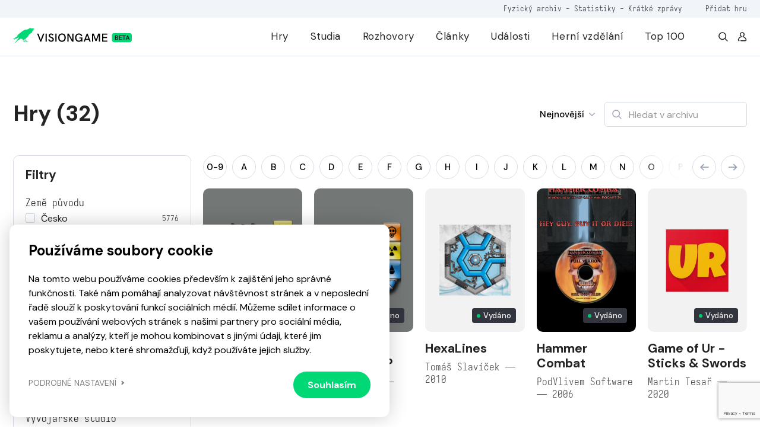

--- FILE ---
content_type: text/html; charset=UTF-8
request_url: https://visiongame.cz/platforma/windows-mobile/
body_size: 46039
content:
<!DOCTYPE html>
<html lang="cs">
<head><meta charset="UTF-8" />
<meta http-equiv="X-UA-Compatible" content="IE=edge">
<meta name="viewport" content="width=device-width, initial-scale=1">
<meta name="seznam-wmt" content="5HRfJoh2bk7DSCbxvQMK20A6fkL8XVwn" />
<title>Windows Mobile  Platforma  Visiongame  Visiongame</title>
<meta property="og:title" content="Windows Mobile">
<meta property="og:url" content="https://visiongame.cz"><meta property="og:type" content="website"><meta property="og:locale" content="cs_CZ"><meta name='robots' content='max-image-preview:large' />
	<style>img:is([sizes="auto" i], [sizes^="auto," i]) { contain-intrinsic-size: 3000px 1500px }</style>
	<link rel='dns-prefetch' href='//www.google.com' />
<link rel='dns-prefetch' href='//cdn.jsdelivr.net' />
<link rel='dns-prefetch' href='//cdnjs.cloudflare.com' />
<link rel='stylesheet' id='wp-block-library-css' href='https://visiongame.cz/wp-includes/css/dist/block-library/style.min.css?ver=6.8.3' type='text/css' media='all' />
<style id='classic-theme-styles-inline-css' type='text/css'>
/*! This file is auto-generated */
.wp-block-button__link{color:#fff;background-color:#32373c;border-radius:9999px;box-shadow:none;text-decoration:none;padding:calc(.667em + 2px) calc(1.333em + 2px);font-size:1.125em}.wp-block-file__button{background:#32373c;color:#fff;text-decoration:none}
</style>
<style id='global-styles-inline-css' type='text/css'>
:root{--wp--preset--aspect-ratio--square: 1;--wp--preset--aspect-ratio--4-3: 4/3;--wp--preset--aspect-ratio--3-4: 3/4;--wp--preset--aspect-ratio--3-2: 3/2;--wp--preset--aspect-ratio--2-3: 2/3;--wp--preset--aspect-ratio--16-9: 16/9;--wp--preset--aspect-ratio--9-16: 9/16;--wp--preset--color--black: #000000;--wp--preset--color--cyan-bluish-gray: #abb8c3;--wp--preset--color--white: #ffffff;--wp--preset--color--pale-pink: #f78da7;--wp--preset--color--vivid-red: #cf2e2e;--wp--preset--color--luminous-vivid-orange: #ff6900;--wp--preset--color--luminous-vivid-amber: #fcb900;--wp--preset--color--light-green-cyan: #7bdcb5;--wp--preset--color--vivid-green-cyan: #00d084;--wp--preset--color--pale-cyan-blue: #8ed1fc;--wp--preset--color--vivid-cyan-blue: #0693e3;--wp--preset--color--vivid-purple: #9b51e0;--wp--preset--gradient--vivid-cyan-blue-to-vivid-purple: linear-gradient(135deg,rgba(6,147,227,1) 0%,rgb(155,81,224) 100%);--wp--preset--gradient--light-green-cyan-to-vivid-green-cyan: linear-gradient(135deg,rgb(122,220,180) 0%,rgb(0,208,130) 100%);--wp--preset--gradient--luminous-vivid-amber-to-luminous-vivid-orange: linear-gradient(135deg,rgba(252,185,0,1) 0%,rgba(255,105,0,1) 100%);--wp--preset--gradient--luminous-vivid-orange-to-vivid-red: linear-gradient(135deg,rgba(255,105,0,1) 0%,rgb(207,46,46) 100%);--wp--preset--gradient--very-light-gray-to-cyan-bluish-gray: linear-gradient(135deg,rgb(238,238,238) 0%,rgb(169,184,195) 100%);--wp--preset--gradient--cool-to-warm-spectrum: linear-gradient(135deg,rgb(74,234,220) 0%,rgb(151,120,209) 20%,rgb(207,42,186) 40%,rgb(238,44,130) 60%,rgb(251,105,98) 80%,rgb(254,248,76) 100%);--wp--preset--gradient--blush-light-purple: linear-gradient(135deg,rgb(255,206,236) 0%,rgb(152,150,240) 100%);--wp--preset--gradient--blush-bordeaux: linear-gradient(135deg,rgb(254,205,165) 0%,rgb(254,45,45) 50%,rgb(107,0,62) 100%);--wp--preset--gradient--luminous-dusk: linear-gradient(135deg,rgb(255,203,112) 0%,rgb(199,81,192) 50%,rgb(65,88,208) 100%);--wp--preset--gradient--pale-ocean: linear-gradient(135deg,rgb(255,245,203) 0%,rgb(182,227,212) 50%,rgb(51,167,181) 100%);--wp--preset--gradient--electric-grass: linear-gradient(135deg,rgb(202,248,128) 0%,rgb(113,206,126) 100%);--wp--preset--gradient--midnight: linear-gradient(135deg,rgb(2,3,129) 0%,rgb(40,116,252) 100%);--wp--preset--font-size--small: 13px;--wp--preset--font-size--medium: 20px;--wp--preset--font-size--large: 36px;--wp--preset--font-size--x-large: 42px;--wp--preset--spacing--20: 0.44rem;--wp--preset--spacing--30: 0.67rem;--wp--preset--spacing--40: 1rem;--wp--preset--spacing--50: 1.5rem;--wp--preset--spacing--60: 2.25rem;--wp--preset--spacing--70: 3.38rem;--wp--preset--spacing--80: 5.06rem;--wp--preset--shadow--natural: 6px 6px 9px rgba(0, 0, 0, 0.2);--wp--preset--shadow--deep: 12px 12px 50px rgba(0, 0, 0, 0.4);--wp--preset--shadow--sharp: 6px 6px 0px rgba(0, 0, 0, 0.2);--wp--preset--shadow--outlined: 6px 6px 0px -3px rgba(255, 255, 255, 1), 6px 6px rgba(0, 0, 0, 1);--wp--preset--shadow--crisp: 6px 6px 0px rgba(0, 0, 0, 1);}:where(.is-layout-flex){gap: 0.5em;}:where(.is-layout-grid){gap: 0.5em;}body .is-layout-flex{display: flex;}.is-layout-flex{flex-wrap: wrap;align-items: center;}.is-layout-flex > :is(*, div){margin: 0;}body .is-layout-grid{display: grid;}.is-layout-grid > :is(*, div){margin: 0;}:where(.wp-block-columns.is-layout-flex){gap: 2em;}:where(.wp-block-columns.is-layout-grid){gap: 2em;}:where(.wp-block-post-template.is-layout-flex){gap: 1.25em;}:where(.wp-block-post-template.is-layout-grid){gap: 1.25em;}.has-black-color{color: var(--wp--preset--color--black) !important;}.has-cyan-bluish-gray-color{color: var(--wp--preset--color--cyan-bluish-gray) !important;}.has-white-color{color: var(--wp--preset--color--white) !important;}.has-pale-pink-color{color: var(--wp--preset--color--pale-pink) !important;}.has-vivid-red-color{color: var(--wp--preset--color--vivid-red) !important;}.has-luminous-vivid-orange-color{color: var(--wp--preset--color--luminous-vivid-orange) !important;}.has-luminous-vivid-amber-color{color: var(--wp--preset--color--luminous-vivid-amber) !important;}.has-light-green-cyan-color{color: var(--wp--preset--color--light-green-cyan) !important;}.has-vivid-green-cyan-color{color: var(--wp--preset--color--vivid-green-cyan) !important;}.has-pale-cyan-blue-color{color: var(--wp--preset--color--pale-cyan-blue) !important;}.has-vivid-cyan-blue-color{color: var(--wp--preset--color--vivid-cyan-blue) !important;}.has-vivid-purple-color{color: var(--wp--preset--color--vivid-purple) !important;}.has-black-background-color{background-color: var(--wp--preset--color--black) !important;}.has-cyan-bluish-gray-background-color{background-color: var(--wp--preset--color--cyan-bluish-gray) !important;}.has-white-background-color{background-color: var(--wp--preset--color--white) !important;}.has-pale-pink-background-color{background-color: var(--wp--preset--color--pale-pink) !important;}.has-vivid-red-background-color{background-color: var(--wp--preset--color--vivid-red) !important;}.has-luminous-vivid-orange-background-color{background-color: var(--wp--preset--color--luminous-vivid-orange) !important;}.has-luminous-vivid-amber-background-color{background-color: var(--wp--preset--color--luminous-vivid-amber) !important;}.has-light-green-cyan-background-color{background-color: var(--wp--preset--color--light-green-cyan) !important;}.has-vivid-green-cyan-background-color{background-color: var(--wp--preset--color--vivid-green-cyan) !important;}.has-pale-cyan-blue-background-color{background-color: var(--wp--preset--color--pale-cyan-blue) !important;}.has-vivid-cyan-blue-background-color{background-color: var(--wp--preset--color--vivid-cyan-blue) !important;}.has-vivid-purple-background-color{background-color: var(--wp--preset--color--vivid-purple) !important;}.has-black-border-color{border-color: var(--wp--preset--color--black) !important;}.has-cyan-bluish-gray-border-color{border-color: var(--wp--preset--color--cyan-bluish-gray) !important;}.has-white-border-color{border-color: var(--wp--preset--color--white) !important;}.has-pale-pink-border-color{border-color: var(--wp--preset--color--pale-pink) !important;}.has-vivid-red-border-color{border-color: var(--wp--preset--color--vivid-red) !important;}.has-luminous-vivid-orange-border-color{border-color: var(--wp--preset--color--luminous-vivid-orange) !important;}.has-luminous-vivid-amber-border-color{border-color: var(--wp--preset--color--luminous-vivid-amber) !important;}.has-light-green-cyan-border-color{border-color: var(--wp--preset--color--light-green-cyan) !important;}.has-vivid-green-cyan-border-color{border-color: var(--wp--preset--color--vivid-green-cyan) !important;}.has-pale-cyan-blue-border-color{border-color: var(--wp--preset--color--pale-cyan-blue) !important;}.has-vivid-cyan-blue-border-color{border-color: var(--wp--preset--color--vivid-cyan-blue) !important;}.has-vivid-purple-border-color{border-color: var(--wp--preset--color--vivid-purple) !important;}.has-vivid-cyan-blue-to-vivid-purple-gradient-background{background: var(--wp--preset--gradient--vivid-cyan-blue-to-vivid-purple) !important;}.has-light-green-cyan-to-vivid-green-cyan-gradient-background{background: var(--wp--preset--gradient--light-green-cyan-to-vivid-green-cyan) !important;}.has-luminous-vivid-amber-to-luminous-vivid-orange-gradient-background{background: var(--wp--preset--gradient--luminous-vivid-amber-to-luminous-vivid-orange) !important;}.has-luminous-vivid-orange-to-vivid-red-gradient-background{background: var(--wp--preset--gradient--luminous-vivid-orange-to-vivid-red) !important;}.has-very-light-gray-to-cyan-bluish-gray-gradient-background{background: var(--wp--preset--gradient--very-light-gray-to-cyan-bluish-gray) !important;}.has-cool-to-warm-spectrum-gradient-background{background: var(--wp--preset--gradient--cool-to-warm-spectrum) !important;}.has-blush-light-purple-gradient-background{background: var(--wp--preset--gradient--blush-light-purple) !important;}.has-blush-bordeaux-gradient-background{background: var(--wp--preset--gradient--blush-bordeaux) !important;}.has-luminous-dusk-gradient-background{background: var(--wp--preset--gradient--luminous-dusk) !important;}.has-pale-ocean-gradient-background{background: var(--wp--preset--gradient--pale-ocean) !important;}.has-electric-grass-gradient-background{background: var(--wp--preset--gradient--electric-grass) !important;}.has-midnight-gradient-background{background: var(--wp--preset--gradient--midnight) !important;}.has-small-font-size{font-size: var(--wp--preset--font-size--small) !important;}.has-medium-font-size{font-size: var(--wp--preset--font-size--medium) !important;}.has-large-font-size{font-size: var(--wp--preset--font-size--large) !important;}.has-x-large-font-size{font-size: var(--wp--preset--font-size--x-large) !important;}
:where(.wp-block-post-template.is-layout-flex){gap: 1.25em;}:where(.wp-block-post-template.is-layout-grid){gap: 1.25em;}
:where(.wp-block-columns.is-layout-flex){gap: 2em;}:where(.wp-block-columns.is-layout-grid){gap: 2em;}
:root :where(.wp-block-pullquote){font-size: 1.5em;line-height: 1.6;}
</style>
<link rel='stylesheet' id='wpd-forms-css' href='https://visiongame.cz/wp-content/plugins/wpd-forms/assets/css/wpd-forms.css?ver=0.1.0' type='text/css' media='all' />
<link rel='stylesheet' id='wpd-gdpr-admin-css' href='https://visiongame.cz/wp-content/plugins/wpd-gdpr/assets/css/wpd-gdpr.css?ver=0.1.0' type='text/css' media='all' />
<link rel='stylesheet' id='wpd-reviews-css' href='https://visiongame.cz/wp-content/plugins/wpd-reviews/assets/css/wpd-reviews.css?ver=6.8.3' type='text/css' media='all' />
<link rel='stylesheet' id='vg-slimselect-css' href='https://cdnjs.cloudflare.com/ajax/libs/slim-select/2.8.1/slimselect.min.css?ver=0.1.0-2025-01-31' type='text/css' media='all' />
<link rel='stylesheet' id='vg-redesign-css' href='https://visiongame.cz/wp-content/themes/visiongame/dist/css/style.css?ver=0.1.0-2025-01-31' type='text/css' media='all' />
<link rel='stylesheet' id='visiongame-css' href='https://visiongame.cz/wp-content/themes/visiongame/style.css?ver=0.1.0-2025-01-31' type='text/css' media='all' />
<link rel='stylesheet' id='photoswipe-css' href='https://visiongame.cz/wp-content/themes/visiongame/dist/css/photoswipe.css?ver=0.1.0-2025-01-31' type='text/css' media='all' />
<link rel='stylesheet' id='photoswipe-default-skin-css' href='https://visiongame.cz/wp-content/themes/visiongame/dist/css/default-skin/default-skin.css?ver=0.1.0-2025-01-31' type='text/css' media='all' />
<link rel="https://api.w.org/" href="https://visiongame.cz/wp-json/" /><!-- Google tag (gtag.js) -->
<script async src="https://www.googletagmanager.com/gtag/js?id=G-EBK7LRJ6Q4"></script>
<script>
  window.dataLayer = window.dataLayer || [];
  function gtag(){dataLayer.push(arguments);}
  gtag('js', new Date());
  gtag('config', 'G-EBK7LRJ6Q4');
</script>
<link rel="shortcut icon" href="https://visiongame.cz/wp-content/themes/visiongame/favicon.ico"></head>
<body class="archive tax-vision_game_platform term-windows-mobile term-217 wp-theme-sava wp-child-theme-visiongame is-white-header">
<!-- Facebook Pixel Code -->
<script>
!function(f,b,e,v,n,t,s)
{if(f.fbq)return;n=f.fbq=function(){n.callMethod?
  n.callMethod.apply(n,arguments):n.queue.push(arguments)};
if(!f._fbq)f._fbq=n;n.push=n;n.loaded=!0;n.version='2.0';
n.queue=[];t=b.createElement(e);t.async=!0;
t.src=v;s=b.getElementsByTagName(e)[0];
s.parentNode.insertBefore(t,s)}(window,document,'script',
  'https://connect.facebook.net/en_US/fbevents.js');
 fbq('init', '229524381484723'); 
fbq('track', 'PageView');
</script>
<noscript><img height="1" width="1" src="https://www.facebook.com/tr?id=229524381484723&ev=PageView &noscript=1"/></noscript>
<!-- End Facebook Pixel Code -->
<header class="c-header">
  <div class="c-header__top mobile-hide">
    <div class="l-container text-right">
      <div class="caption caption--small u-color-white-opacity-5 primary-hover">
                  <span class="mr-45"><a href="https://visiongame.cz/fyzicka-sbirka-ceskych-a-slovenskych-her/">Fyzický archiv</a> - <a href="https://visiongame.cz/statistiky/">Statistiky</a> - <a href="https://visiongame.cz/zpravy/">Krátké zprávy</a></span>
				<a target="_blank" href="https://k9uwo4wl11b.typeform.com/to/ISoG2qbh">Přidat hru</a>
		      </div>
    </div>
  </div>
  <div class="c-header__main">
    <div class="l-container h-100">
      <div class="row h-100">
        <div class="col-auto mh-100">
          <a class="c-header__logo" href="https://visiongame.cz/">
            <svg class="c-header__logo-svg"><use xlink:href="https://visiongame.cz/wp-content/themes/visiongame/dist/svg/sprite.defs.svg?ver=0.1.0-2025-01-31#svg--visiongame-dark-beta" x="0" y="0" width="100%" height="100%"></use></svg>          </a>
        </div>
        <div class="col c-header__mobile-wrap primary-hover">
          <ul id="menu-primarni" class="c-header__nav h-100 mr-4"><li class="c-header__item menu-item menu-item-type-post_type menu-item-object-page"><a href="https://visiongame.cz/hry/" class="c-header__link">Hry</a></li>
<li class="c-header__item menu-item menu-item-type-post_type menu-item-object-page"><a href="https://visiongame.cz/studia/" class="c-header__link">Studia</a></li>
<li class="c-header__item menu-item menu-item-type-taxonomy menu-item-object-category"><a href="https://visiongame.cz/category/rozhovory/" class="c-header__link">Rozhovory</a></li>
<li class="c-header__item js-show-mega-menu menu-item menu-item-type-post_type menu-item-object-page"><a href="https://visiongame.cz/clanky/" class="c-header__link">Články</a></li>
<li class="c-header__item menu-item menu-item-type-post_type menu-item-object-page"><a href="https://visiongame.cz/udalosti/" class="c-header__link">Události</a></li>
<li class="c-header__item menu-item menu-item-type-post_type menu-item-object-page"><a href="https://visiongame.cz/herni-vzdelani/" class="c-header__link">Herní vzdělání</a></li>
<li class="c-header__item menu-item menu-item-type-post_type menu-item-object-page"><a href="https://visiongame.cz/top-100-nejlepsich-ceskych-a-slovenskych-her/" class="c-header__link">Top 100</a></li>
</ul><ul id="menu-top" class="c-header__nav c-header__nav--mobile h-100 mr-4 mobile-show"><li class="c-header__item menu-item menu-item-type-post_type menu-item-object-post"><a href="https://visiongame.cz/fyzicka-sbirka-ceskych-a-slovenskych-her/" class="c-header__link">Fyzický archiv</a></li>
<li class="c-header__item menu-item menu-item-type-post_type menu-item-object-page"><a href="https://visiongame.cz/statistiky/" class="c-header__link">Statistiky</a></li>
<li class="c-header__item menu-item menu-item-type-custom menu-item-object-custom"><a href="https://visiongame.cz/zpravy/" class="c-header__link">Krátké zprávy</a></li>
</ul>          <div class="d-flex mobile-hide">
            <a class="d-flex ml-3" href="https://visiongame.cz/?s="><svg class="icon"><use xlink:href="https://visiongame.cz/wp-content/themes/visiongame/dist/svg/sprite.defs.svg?ver=0.1.0-2025-01-31#svg--search" x="0" y="0" width="100%" height="100%"></use></svg></a>
            <a class="d-flex ml-3" href="https://visiongame.cz/muj-ucet/"><svg class="icon"><use xlink:href="https://visiongame.cz/wp-content/themes/visiongame/dist/svg/sprite.defs.svg?ver=0.1.0-2025-01-31#svg--user" x="0" y="0" width="100%" height="100%"></use></svg></a>
          </div>
        </div>
        <div class="col c-header__burger">
          <div class="c-burger js-toggle-menu">
            <div class="c-burger__line"></div>
          </div>
        </div>
      </div>
    </div>
  </div>
</header>
<div class="c-header__mobile-bg"></div>
<div class="l-wrap-content" role="main">
<main><div class="l-section pt-md-6 js-in-view is-in-view"><div class="l-container"><div class="pb-5 s-l-list__header"><div><h2>Hry (32)</h2></div><div class="s-l-list__filters"><button class="d-flex align-items-center pr-3 jsCategoryDropdown"><span class="mr-2 u-fs-4 u-font-weight-500 jsCategorySelected" close-on-select="true" data-selected="newest">Nejnovější</span><svg class="icon u-color-grey-2 u-fs-1 arrow"><use xlink:href="https://visiongame.cz/wp-content/themes/visiongame/dist/svg/sprite.defs.svg?ver=0.1.0-2025-01-31#svg--angle-arrow-down" x="0" y="0" width="100%" height="100%"></use></svg><div class="d-none jsCategoryDropdownHTML"><select class="d-none jsCategoryDropdownSelect" name="orderby" id="filter"><option value="newest"  selected='selected'>Nejnovější</option><option value="oldest" >Nejstarší</option><option value="az" >A-Z</option><option value="za" >Z-A</option></select></div></button><div class="c-form-control c-form-control--icon-left"><form action="/"><div class="c-form-control__icon u-color-grey-2"><svg class="icon"><use xlink:href="https://visiongame.cz/wp-content/themes/visiongame/dist/svg/sprite.defs.svg?ver=0.1.0-2025-01-31#svg--search" x="0" y="0" width="100%" height="100%"></use></svg></div><input class="c-form-control__text" name="s" type="text" placeholder="Hledat v archivu"><input type="hidden" name="post_type" value="vision_game"></form></div></div></div></div><div class="l-container"><div class="s-l-list"><div class="s-l-list__side"><form class="c-side-panel js-visiongame-filter" action="https://visiongame.cz/hry/"><input type="hidden" name="starts" value=""><div class="mb-4 d-flex justify-content-between align-items-center"><h4>Filtry</h4></div><div class="c-side-panel__content"><div class="d-block d-sm-none"><div class="c-form-control c-form-control--icon-left mb-4"><div class="c-form-control__icon u-color-grey-2"><svg class="icon"><use xlink:href="https://visiongame.cz/wp-content/themes/visiongame/dist/svg/sprite.defs.svg?ver=0.1.0-2025-01-31#svg--search" x="0" y="0" width="100%" height="100%"></use></svg></div><input class="c-form-control__text" type="text" placeholder="Hledat v archivu"></div><div class="mb-3"><div class="caption mb-1">Řazení</div><div><div class="d-inline-block"><input class="c-form-control__radio-btn d-none" type="radio" id="newest" name="orderby" value="newest"  checked='checked'><label class="c-btn c-btn--fluid c-btn--medium mr-2 mb-2" for="newest"><div class="c-btn__text text-nowrap">Nejnovější</div></label></div><div class="d-inline-block"><input class="c-form-control__radio-btn d-none" type="radio" id="oldest" name="orderby" value="oldest" ><label class="c-btn c-btn--fluid c-btn--medium mr-2 mb-2" for="oldest"><div class="c-btn__text text-nowrap">Nejstarší</div></label></div><div class="d-inline-block"><input class="c-form-control__radio-btn d-none" type="radio" id="az" name="orderby" value="az" ><label class="c-btn c-btn--fluid c-btn--medium mr-2 mb-2" for="az"><div class="c-btn__text text-nowrap">A-Z</div></label></div><div class="d-inline-block"><input class="c-form-control__radio-btn d-none" type="radio" id="za" name="orderby" value="za" ><label class="c-btn c-btn--fluid c-btn--medium mr-2 mb-2" for="za"><div class="c-btn__text text-nowrap">Z-A</div></label></div></div></div></div><div class="mb-4"><div class="caption mb-1">Země původu</div><div><label class="c-checkbox"><input type="checkbox" name="country[]" value="cz" ><span class="p small c-checkbox__text">Česko 
								<span class="caption caption--small">5776</span></span></label></div><div><label class="c-checkbox"><input type="checkbox" name="country[]" value="sk" ><span class="p small c-checkbox__text">Slovensko 
								<span class="caption caption--small">1871</span></span></label></div><div><label class="c-checkbox"><input type="checkbox" name="country[]" value="čsr" ><span class="p small c-checkbox__text">Československo 
								<span class="caption caption--small">633</span></span></label></div></div><div class="mb-3"><div class="caption mb-1">Žánr hry</div><select class="js-select js-select-search" name="mygenre[]"><option data-placeholder="true"></option><option value="3rd-person-akce" >
				3rd person akce			</option><option value="adventura" >
				Adventura			</option><option value="ai" >
				AI			</option><option value="akcni" >
				Akční			</option><option value="arkada" >
				Arkáda			</option><option value="audiohra" >
				Audiohra			</option><option value="bojovka" >
				Bojovka			</option><option value="detektivni" >
				Detektivní			</option><option value="detske" >
				Dětské			</option><option value="dobrodruzna" >
				Dobrodružná			</option><option value="dungeon" >
				Dungeon			</option><option value="edukativni" >
				Edukativní			</option><option value="fmv" >
				FMV			</option><option value="fps" >
				FPS			</option><option value="gps-hra" >
				GPS HRA			</option><option value="hack-and-slash" >
				Hack and slash			</option><option value="herni-automaty" >
				Herní automaty			</option><option value="hudebni" >
				Hudební			</option><option value="interaktivni-fikce" >
				Interaktivní fikce			</option><option value="karetni" >
				Karetní			</option><option value="letani" >
				Létání			</option><option value="logicka" >
				Logická			</option><option value="mmorpg" >
				MMORPG			</option><option value="nezavisle" >
				Nezávislé			</option><option value="on-rail-shooter" >
				On Rail Shooter			</option><option value="online-hra" >
				Online hra			</option><option value="plosinovka" >
				Plošinovka			</option><option value="pribehova" >
				Příběhová			</option><option value="puzzle" >
				Puzzle			</option><option value="relaxacni" >
				relaxační			</option><option value="roguelike" >
				roguelike			</option><option value="roguelite" >
				roguelite			</option><option value="rpg" >
				RPG			</option><option value="sandbox" >
				Sandbox			</option><option value="side-scrolling" >
				Side-scrolling			</option><option value="simulator" >
				Simulátor			</option><option value="software" >
				Software			</option><option value="spolecenska" >
				Společenská			</option><option value="sportovni" >
				Sportovní			</option><option value="stealth" >
				Stealth			</option><option value="strategie" >
				Strategie			</option><option value="survival" >
				Survival			</option><option value="textova" >
				Textová			</option><option value="tower-defense" >
				Tower Defense			</option><option value="vedomostni" >
				Vědomostní			</option><option value="vizualni-roman" >
				Vizuální román			</option><option value="vr" >
				VR			</option><option value="vzdelavaci" >
				Vzdělávací			</option><option value="walking-simulator" >
				Walking simulátor			</option><option value="zavodni" >
				Závodní			</option></select></div><div class="mb-3"><div class="caption mb-1">Typ hry</div><select class="js-select js-select-search" name="type"><option data-placeholder="true"></option><option value="dlc" >DLC</option><option value="demo" >Demo</option><option value="full" >Plná hra</option><option value="datadisk" >Datadisk</option><option value="freeware" >Freeware</option><option value="online_game" >Online hra</option><option value="free_to_play" >Free to play</option><option value="preliminary_access" >Předběžný přístup</option></select></div><div class="mb-3"><div class="caption mb-1">Status hry</div><select class="js-select" name="state"><option data-placeholder="true"></option><option value="released" >Vydáno</option><option value="unfinished" >Zrušeno</option><option value="development" >Ve&nbsp;vývoji</option><option value="prototype" >Prototyp</option></select></div><div class="mb-3"><div class="caption mb-1">Vývojářské studio</div><select class="js-select js-select-search" name="studio" data-select-ajax="/wp-json/visiongame/v1/schools/search"><option data-placeholder="true"></option></select></div><div class="mb-3"><div class="caption mb-1">Škola</div><select class="js-select js-select-search" name="school"><option data-placeholder="true"></option><option value="75113" >Aeroškola</option><option value="38694" >Akademie múzických umění v Praze</option><option value="38838" >Art Econ Prostějov</option><option value="40852" >Centrum herního vzdělávání</option><option value="38692" >České vysoké učení technické v Praze</option><option value="38687" >Creative Hill College</option><option value="41330" >David Broček</option><option value="38756" >GameDevHub</option><option value="38755" >Hemisféra</option><option value="39041" >Kinoškola</option><option value="40815" >malí Vývojáři</option><option value="38700" >Masarykova univerzita</option><option value="74233" >Playful.cz</option><option value="40158" >Škola umeleckého priemyslu</option><option value="38840" >Smíchovská střední průmyslová škola a gymnázium</option><option value="39146" >Soukromá vyšší odborná škola umění a reklamy, Orange Factory</option><option value="38710" >Stredná priemyselná škola elektrotechnická Hálova</option><option value="38956" >Střední odborná škola informatiky a spojů a SOU Kolín</option><option value="63599" >Střední odborná škola Multimediálních studií Poděbrady</option><option value="40675" >Střední průmyslová škola Brno</option><option value="64108" >Střední průmyslová škola elektrotechnická a gymnázium V Úžlabině</option><option value="40874" >Střední průmyslová škola elektrotechniky a informatiky</option><option value="68718" >Střední průmyslová škola Karviná</option><option value="38834" >Střední průmyslová škola na Proseku</option><option value="38845" >Střední škola Klíč</option><option value="38842" >Střední škola Strážnice</option><option value="40807" >Střední škola technická a ekonomická Brno</option><option value="38712" >Střední škola uměleckomanažerská</option><option value="40880" >Střední škola uměleckých řemesel</option><option value="38689" >Střední škola umění a designu</option><option value="40672" >Střední uměleckoprůmyslová škola Uherské Hradiště</option><option value="40189" >Súkromná Stredná odborná škola</option><option value="47485" >Technická univerzita v Košiciach</option><option value="38696" >Univerzita Karlova</option><option value="40191" >Univerzita Komenského v Bratislave</option><option value="38704" >Univerzita sv. Cyrila a Metoda</option><option value="38698" >Univerzita Tomáše Bati ve Zlíně</option><option value="38702" >Vysoká škola múzických umení v Bratislave</option><option value="39774" >Vysoká škola uměleckoprůmyslová v Praze</option><option value="38690" >Vysoké učení technické Brno</option><option value="38708" >Vyšší odborná škola grafická</option><option value="38714" >Vyšší odborná škola Scholastika</option><option value="38715" >Západočeská univerzita v Plzni</option><option value="38706" >Žilinská univerzita v Žiline</option></select></div><div class="mb-3"><div class="caption mb-1">Hledat podle roku</div><div class="row position-relative row--arrow"><div class="col-6"><div class="c-form-control"><input class="c-form-control__text" type="number" name="fromyear" placeholder="Od" value=""></div></div><div class="col-6"><div class="c-form-control"><input class="c-form-control__text" type="number" name="toyear" placeholder="Do" value=""></div></div></div></div><div class="mb-3"><div class="caption mb-1">Platforma</div><select class="js-select js-select-search" name="platform[]"><option data-placeholder="true"></option><option value="amazon" >
				Amazon			</option><option value="amiga" >
				Amiga			</option><option value="android" >
				Android			</option><option value="apple-watch" >
				Apple Watch			</option><option value="atari" >
				Atari			</option><option value="atari-2600" >
				Atari 2600			</option><option value="atari-800xl" >
				Atari 800XL			</option><option value="atari-st" >
				Atari ST			</option><option value="blackberry" >
				BlackBerry			</option><option value="commodore-64" >
				Commodore 64			</option><option value="didaktik" >
				Didaktik			</option><option value="dreamcast" >
				Dreamcast			</option><option value="dsiware" >
				DSiWare			</option><option value="facebook" >
				Facebook			</option><option value="flash" >
				Flash			</option><option value="gameboy" >
				Gameboy			</option><option value="gear-vr" >
				Gear VR			</option><option value="haiku-os" >
				Haiku OS			</option><option value="htc-vive" >
				HTC Vive			</option><option value="html5" >
				HTML5			</option><option value="ios" >
				iOS			</option><option value="iq-151" >
				IQ-151			</option><option value="j2me" >
				J2ME			</option><option value="java" >
				Java			</option><option value="linux" >
				Linux			</option><option value="mac-os" >
				mac OS			</option><option value="mato" >
				Maťo			</option><option value="meta-quest" >
				Meta Quest			</option><option value="meta-quest-2" >
				Meta Quest 2			</option><option value="meta-quest-3" >
				Meta Quest 3			</option><option value="meta-quest-pro" >
				Meta Quest Pro			</option><option value="nintendo-3ds" >
				Nintendo 3DS			</option><option value="nintendo-ds" >
				Nintendo DS			</option><option value="nintendo-gamecube" >
				Nintendo GameCube			</option><option value="nintendo-switch" >
				Nintendo Switch			</option><option value="wiiu" >
				Nintendo Wii U			</option><option value="nvidia-shield" >
				Nvidia Shield			</option><option value="oc" >
				oc			</option><option value="oculus-rift" >
				Oculus Rift			</option><option value="oculus-rift-dk2" >
				Oculus Rift DK2			</option><option value="oculus-touch" >
				Oculus Touch			</option><option value="ondra" >
				Ondra			</option><option value="ouya" >
				Ouya			</option><option value="palm-os" >
				Palm OS			</option><option value="pc-dos" >
				PC DOS			</option><option value="pc386dx" >
				PC386DX			</option><option value="pico" >
				Pico			</option><option value="pla" >
				pla			</option><option value="playdate" >
				Playdate			</option><option value="playstation" >
				PlayStation			</option><option value="playstation-2" >
				PlayStation 2			</option><option value="playstation-3" >
				PlayStation 3			</option><option value="playstation-4" >
				PlayStation 4			</option><option value="playstation-5" >
				PlayStation 5			</option><option value="psp" >
				PlayStation Portable			</option><option value="ps-vita" >
				PlayStation Vita			</option><option value="playstation-vr" >
				PlayStation VR			</option><option value="playstation-vr2" >
				PlayStation VR2			</option><option value="pmd-85" >
				PMD-85			</option><option value="pocket-pc" >
				Pocket PC			</option><option value="prohlizec" >
				Prohlížeč			</option><option value="raspberry-pi" >
				Raspberry Pi			</option><option value="sam-coupe" >
				SAM Coupé			</option><option value="scratch" >
				Scratch			</option><option value="sharp-mz-800" >
				Sharp MZ-800			</option><option value="sinclair-zx-spectrum" >
				Sinclair ZX-Spectrum			</option><option value="steam-vr" >
				Steam VR			</option><option value="steamdeck" >
				SteamDeck			</option><option value="steamos" >
				SteamOS			</option><option value="symbian" >
				Symbian			</option><option value="unix" >
				Unix			</option><option value="valve-index" >
				Valve Index			</option><option value="windows-mixed-reality" >
				Windows Mixed Reality			</option><option value="windows-mobile"  selected='selected'>
				Windows Mobile			</option><option value="windows-pc" >
				Windows PC			</option><option value="xbox" >
				Xbox			</option><option value="xbox-360" >
				Xbox 360			</option><option value="xbox-one" >
				Xbox One			</option><option value="xbox-series-x-s" >
				Xbox Series X/S			</option><option value="xbox-x-s" >
				XBOX X/S			</option><option value="zx-spectrum" >
				ZX-Spectrum			</option><option value="zx-spectrum-128k" >
				ZX-Spectrum 128K			</option><option value="zx-spectrum-16k" >
				ZX-Spectrum 16K			</option><option value="zx-spectrum-48k" >
				ZX-Spectrum 48K			</option><option value="zx81" >
				ZX81			</option></select></div><div class="mb-4"><div><label class="c-checkbox"><input type="checkbox" name="student_project" value="1" ><span class="p small c-checkbox__text">Studentská hra</span></label></div><div><label class="c-checkbox"><input type="checkbox" name="game_jam" value="1" ><span class="p small c-checkbox__text">Vytvořeno na Game Jam</span></label></div><div><label class="c-checkbox"><input type="checkbox" name="drivers" value="1" ><span class="p small c-checkbox__text">Podpora ovladače</span></label></div></div><!--div.c-collapsible#filters--><div class="mb-3"><div class="caption mb-1">Jazyk titulků</div><div class="d-flex"><label class="c-checkbox"><input type="checkbox" name="subtitle[]" value="1465" ><span class="p small c-checkbox__text">České</span></label><label class="c-checkbox"><input type="checkbox" name="subtitle[]" value="1607" ><span class="p small c-checkbox__text">Slovenské</span></label></div></div><div class="mb-3"><div class="caption mb-1">Jazyk audia</div><div class="d-flex"><label class="c-checkbox"><input type="checkbox" name="audio[]" value="1465" ><span class="p small c-checkbox__text">České</span></label><label class="c-checkbox"><input type="checkbox" name="audio[]" value="1607" ><span class="p small c-checkbox__text">Slovenské</span></label></div></div><div class="mb-3"><div class="caption mb-1">Engine</div><select class="js-select js-select-search" name="engine"><option data-placeholder="true"></option><option value="adventure-game-studio" >
				Adventure Game Studio			</option><option value="binksi" >
				binksi			</option><option value="bitsy" >
				Bitsy			</option><option value="blender" >
				Blender			</option><option value="charles-engine" >
				Charles Engine			</option><option value="clickteam-fusion" >
				Clickteam Fusion			</option><option value="cloak-nt" >
				Cloak NT			</option><option value="construct-2" >
				Construct 2			</option><option value="construct" >
				Construct 3			</option><option value="construct-classic" >
				Construct Classic			</option><option value="corona-sdk" >
				Corona SDK			</option><option value="delphi" >
				Delphi			</option><option value="enfusion" >
				Enfusion			</option><option value="flash" >
				Flash			</option><option value="flickgame" >
				Flickgame			</option><option value="gamemaker" >
				GameMaker			</option><option value="gdevelop" >
				GDevelop			</option><option value="godot" >
				Godot			</option><option value="inky" >
				Inky			</option><option value="java" >
				Java			</option><option value="love" >
				LÖVE			</option><option value="ls3d" >
				LS3D			</option><option value="monogame" >
				MonoGame			</option><option value="ogre-3d" >
				OGRE 3D			</option><option value="petr" >
				Petr			</option><option value="phaser" >
				Phaser			</option><option value="pico-8" >
				PICO-8			</option><option value="piskel" >
				Piskel			</option><option value="pixijs" >
				PixiJS			</option><option value="poly-engine" >
				Poly Engine			</option><option value="pygame" >
				Pygame			</option><option value="python" >
				Python			</option><option value="raylib" >
				Raylib			</option><option value="renpy" >
				Ren’Py			</option><option value="rpg-maker" >
				RPG Maker			</option><option value="rust" >
				Rust			</option><option value="scratch" >
				Scratch			</option><option value="sdl" >
				SDL			</option><option value="sfml" >
				SFML			</option><option value="tululoo-game-maker" >
				Tululoo Game Maker			</option><option value="twine" >
				Twine			</option><option value="txt-engine" >
				TXT engine			</option><option value="unity" >
				Unity			</option><option value="unreal" >
				Unreal			</option><option value="unreal-5" >
				Unreal 5			</option><option value="unreal-engine" >
				Unreal Engine			</option><option value="unreal-engine-4" >
				Unreal Engine 4			</option><option value="unreal-engine-5" >
				Unreal Engine 5			</option><option value="vrage-2-0" >
				VRAGE 2.0			</option></select></div><div class="mb-3"><div class="caption mb-1">Typ multiplayeru</div><select class="js-select js-select-search" name="multiplayer_type"><option data-placeholder="true"></option><option value="coop" >
				Coop			</option><option value="kooperativni-rezim" >
				Kooperativní režim			</option><option value="lokalni-coop" >
				lokální coop			</option><option value="mistni-hra-pro-vice-hracu" >
				Místní hra pro více hráčů			</option><option value="mistni-kooperativni-hra" >
				Místní kooperativní hra			</option><option value="mistni-pvp" >
				Místní PVP			</option><option value="mmo" >
				MMO			</option><option value="multiplatformni-rezim" >
				Multiplatformní režim			</option><option value="online" >
				Online			</option><option value="online-hra-pro-vice-hracu" >
				Online hra pro více hráčů			</option><option value="online-kooperativni-hra" >
				Online kooperativní hra			</option><option value="pve" >
				PVE			</option><option value="pvp" >
				PVP			</option><option value="rezim-pro-vice-hracu" >
				Režim pro více hráčů			</option><option value="sdilena-rozdelena-obrazovka" >
				Sdílená/Rozdělená obrazovka			</option><option value="serv" >
				serv			</option><option value="social-coop" >
				social coop			</option></select></div><div class="mb-3"><div class="caption mb-1">Distribuce</div><select class="js-select js-select-search" name="distributor"><option data-placeholder="true"></option><option value="ue4jam" >
				#ue4jam			</option><option value="0h-game-jam-2022" >
				0h Game Jam 2022			</option><option value="1-bit-jam" >
				1-BIT JAM			</option><option value="10ravens-s-r-o" >
				10ravens s.r.o.			</option><option value="11sheep" >
				11Sheep			</option><option value="1c-company" >
				1C Company			</option><option value="1der-entertainment" >
				1DER Entertainment			</option><option value="2019-epic-megajam" >
				2019 Epic MegaJam			</option><option value="2020-epic-megajam" >
				2020 Epic MegaJam			</option><option value="2023-epic-megajam" >
				2023 Epic MegaJam!			</option><option value="2k" >
				2K			</option><option value="2k-czech" >
				2K Czech			</option><option value="2k-games" >
				2K Games			</option><option value="2k-play" >
				2K Play			</option><option value="2z" >
				2Z			</option><option value="3-core-studio" >
				3 Core Studio			</option><option value="300ad" >
				300AD			</option><option value="3c-production" >
				3C Production			</option><option value="3d-bills" >
				3D Bills			</option><option value="3d-people" >
				3D People			</option><option value="3da-interactive" >
				3DA Interactive			</option><option value="3da" >
				3DA®			</option><option value="3division" >
				3DIVISION			</option><option value="4004-482-zo-svazarmu" >
				4004/482 ZO Svazarmu			</option><option value="4kids-games" >
				4Kids Games			</option><option value="5-bits-games" >
				5 Bits Games			</option><option value="505-games" >
				505 Games			</option><option value="64er" >
				64'er			</option><option value="7-gods" >
				7 Gods			</option><option value="7-keys-studios" >
				7 Keys Studios			</option><option value="7levels" >
				7Levels			</option><option value="a-k-soft" >
				A. K-Soft			</option><option value="aaagames-s-r-o" >
				AAAGAMES s.r.o.			</option><option value="aba-denver-company" >
				ABA Denver company			</option><option value="abbuc" >
				ABBUC			</option><option value="aberrant-labs" >
				Aberrant Labs			</option><option value="about-fun" >
				About Fun			</option><option value="abstract-arts" >
				Abstract Arts			</option><option value="acid-growth-games" >
				Acid Growth Games			</option><option value="acs" >
				ACS			</option><option value="activision" >
				Activision			</option><option value="actoid" >
				Actoid			</option><option value="adam-kacha" >
				Adam Kácha			</option><option value="adam-sin" >
				Adam Sin			</option><option value="adam-vlcek" >
				Adam Vlček			</option><option value="adam-woska" >
				Adam Woska			</option><option value="adlexapps" >
				AdlexApps			</option><option value="adrian-siska" >
				Adrian Siska			</option><option value="adventronic-system" >
				Adventronic System			</option><option value="ahoybyte" >
				AhoyByte			</option><option value="ajonsoft" >
				AjonSoft			</option><option value="akio-tenshi" >
				Akio Tenshi			</option><option value="akrej" >
				Akrej			</option><option value="akrylon" >
				Akrylon			</option><option value="alakajam" >
				Alakajam!			</option><option value="albert-nemec" >
				Albert Nemec			</option><option value="albisoft" >
				Albisoft			</option><option value="alchemybohemia" >
				AlchemyBohemia			</option><option value="alda-games" >
				Alda Games			</option><option value="ales-dzubera" >
				Aleš Džubera			</option><option value="alexander-zolnai" >
				Alexander Žolnai			</option><option value="alexandra-sebestova" >
				Alexandra Šebestová			</option><option value="alien-studio" >
				ALIEN studio			</option><option value="alien-systems" >
				Alien Systems			</option><option value="alkoholsoft-stewsoft" >
				AlkoholSoft &amp; StewSoft			</option><option value="alligator-games" >
				Alligator Games			</option><option value="allodium" >
				Allodium			</option><option value="altar" >
				ALTAR			</option><option value="altar-games" >
				ALTAR Games			</option><option value="altar-interactive" >
				ALTAR Interactive			</option><option value="alteira-cz-sk" >
				Alteira CZ/SK			</option><option value="amanita-design" >
				Amanita Design			</option><option value="amazing-vibes" >
				Amazing Vibes			</option><option value="amazon_ka" >
				Amazon_Ka			</option><option value="amenti-studio" >
				Amenti Studio			</option><option value="amisin" >
				Amisin			</option><option value="amisin-okf" >
				Amisin &amp; OKF			</option><option value="anakreon" >
				AnakreoN			</option><option value="anarchy-soft" >
				Anarchy Soft			</option><option value="andrea-hubert" >
				Andrea Hubert			</option><option value="andreas-games" >
				Andreas Games			</option><option value="andrej-blaho" >
				Andrej Blaho			</option><option value="android-az" >
				Android-AZ			</option><option value="andsoft" >
				Andsoft			</option><option value="anect-a-s" >
				ANECT a.s.			</option><option value="ang-people-s-r-o" >
				ANG People s.r.o.			</option><option value="anima-technika" >
				Anima Technika			</option><option value="animefest-2009" >
				Animefest 2009			</option><option value="animefest-2010" >
				Animefest 2010			</option><option value="antiboredom-studio" >
				Antiboredom Studio			</option><option value="antic-software" >
				Antic Software			</option><option value="antok-software" >
				Antok Software			</option><option value="anyways-studio" >
				Anyways Studio			</option><option value="ap-soft" >
				AP-Soft			</option><option value="aph-games" >
				APH Games			</option><option value="app-holdings" >
				App Holdings			</option><option value="app-store" >
				App Store			</option><option value="apper-collab" >
				Apper Collab			</option><option value="appsgears" >
				AppsGears			</option><option value="appvator-interactive" >
				AppVator Interactive			</option><option value="arbitrary-combination" >
				Arbitrary Combination			</option><option value="arcade-watch-game-jam-2024" >
				Arcade Watch Game Jam 2024			</option><option value="arcsteel-games" >
				Arcsteel Games			</option><option value="ark8" >
				ARK8			</option><option value="art-in-games" >
				Art In Games			</option><option value="artax-apps" >
				Artax Apps			</option><option value="artillery" >
				Artillery			</option><option value="artonapilos" >
				Artonapilos			</option><option value="arush-entertainment" >
				ARUSH Entertainment			</option><option value="ascendant-studio" >
				Ascendant Studio			</option><option value="aspyr" >
				Aspyr			</option><option value="assassins-games" >
				Assassins Games			</option><option value="astra9" >
				Astra9			</option><option value="astragon-entertainment" >
				astragon Entertainment			</option><option value="at-soft" >
				AT-Soft			</option><option value="atack" >
				ATACK			</option><option value="atara-games" >
				Atara Games			</option><option value="atari-software-most" >
				Atari Software Most			</option><option value="atc" >
				ATC			</option><option value="atelier-designu-a-digitalnich-technologii" >
				Ateliér designu a digitálních technologií			</option><option value="atelier-duchu" >
				Ateliér Duchů			</option><option value="atomic-realm" >
				Atomic Realm			</option><option value="attu-games" >
				Attu Games			</option><option value="axelsoft" >
				Axelsoft			</option><option value="aykiro" >
				Aykiro			</option><option value="azodus" >
				Azodus			</option><option value="b-votava" >
				B. Votava			</option><option value="bad-painted-wolf" >
				Bad Painted Wolf			</option><option value="badfly-interactive" >
				BadFly Interactive			</option><option value="badland-games" >
				Badland Games			</option><option value="badura" >
				Badura			</option><option value="baki-studio" >
				Baki Studio			</option><option value="balci-games" >
				Balci Games			</option><option value="baltoro-minis" >
				Baltoro Minis			</option><option value="bandage-bird-games" >
				Bandage Bird Games			</option><option value="bartos-studio" >
				Bartoš Studio			</option><option value="batfields-s-r-o" >
				BATFIELDS S.R.O.			</option><option value="bbc" >
				BBC			</option><option value="bbs" >
				BBS			</option><option value="bbs-interactive-multimedia" >
				BBS Interactive Multimedia			</option><option value="beat-games" >
				Beat Games			</option><option value="becherovka-game" >
				Becherovka Game			</option><option value="becherovka-game-2000" >
				Becherovka Game 2000			</option><option value="becherovka-game-2001" >
				Becherovka Game 2001			</option><option value="becherovka-game-2002" >
				Becherovka Game 2002			</option><option value="becherovka-game-2003" >
				Becherovka Game 2003			</option><option value="becherovka-game-2004" >
				Becherovka Game 2004			</option><option value="becherovka-game-2005" >
				Becherovka Game 2005			</option><option value="becherovka-game-2006" >
				Becherovka Game 2006			</option><option value="becherovka-game-2007" >
				Becherovka Game 2007			</option><option value="becherovka-games-2000" >
				Becherovka Games 2000			</option><option value="bee-digital" >
				Bee Digital			</option><option value="beerdeer-games" >
				BeerDeer Games			</option><option value="bekap" >
				Bekap			</option><option value="bell-hat-games" >
				Bell Hat Games			</option><option value="bendyssoft" >
				BendysSoft			</option><option value="beranek-matej" >
				Beránek Matěj			</option><option value="beresnev-games" >
				Beresnev Games			</option><option value="berolivan-software" >
				Berolivan Software			</option><option value="bewesoft" >
				BeWeSoft			</option><option value="bewise-game-studio" >
				BeWise Game Studio			</option><option value="beyondplanet" >
				BeyondPlanet			</option><option value="big-eyes" >
				Big Eyes			</option><option value="big-fish-games" >
				Big fish games			</option><option value="big-village-studio" >
				Big Village Studio			</option><option value="binary-punch-s-r-o" >
				Binary Punch s.r.o.			</option><option value="bispiral" >
				Bispiral			</option><option value="bit-fox-den" >
				BIT FOX DEN			</option><option value="bitcomposer-games" >
				bitComposer Games			</option><option value="bitcomposer-interactive" >
				bitComposer Interactive			</option><option value="bitmap-galaxy" >
				Bitmap Galaxy			</option><option value="bitrich-info" >
				Bitrich.info			</option><option value="bitthoms-games" >
				BiTThoms Games			</option><option value="bizard" >
				Bizard			</option><option value="black-and-white-jam-8" >
				Black and White Jam #8			</option><option value="black-crab-studio" >
				Black Crab Studio			</option><option value="black-deer-games" >
				Black Deer Games			</option><option value="black-legend-software-gmbh" >
				Black Legend Software GmbH			</option><option value="blackfire-software" >
				Blackfire! Software			</option><option value="blacksoft" >
				BlackSoft			</option><option value="blacky-crackware-inc" >
				Blacky Crackware Inc.			</option><option value="blameless-games" >
				Blameless Games			</option><option value="blend-season-s-r-o" >
				Blend Season s.r.o.			</option><option value="blind-octopus-studios" >
				Blind Octopus Studios			</option><option value="blood-moon-games" >
				Blood Moon Games			</option><option value="blowfish-studios" >
				Blowfish Studios			</option><option value="blue-brain-games" >
				Blue Brain Games			</option><option value="blue-crystal-studio" >
				Blue Crystal Studio			</option><option value="blue-legend" >
				Blue Legend			</option><option value="blue-pixel" >
				Blue Pixel			</option><option value="blue-pulsar-games" >
				Blue Pulsar Games			</option><option value="blue-river-arts" >
				Blue River Arts			</option><option value="blueplop" >
				BluePlop			</option><option value="bobek-software" >
				Bobek Software			</option><option value="bohemia-incubator" >
				Bohemia Incubator			</option><option value="bohemia-interactive" >
				Bohemia Interactive			</option><option value="bohewia-software" >
				Bohewia Software			</option><option value="bohumil-pesek" >
				Bohumil Pešek			</option><option value="bolusoft" >
				BoLuSoft			</option><option value="bombis-games" >
				Bombis Games			</option><option value="bonifac-rajce" >
				Bonifác Rajče			</option><option value="boomer-games-s-r-o" >
				Boomer Games s.r.o.			</option><option value="borec-software" >
				Borec Software			</option><option value="bored-monkey" >
				Bored Monkey			</option><option value="boris-kudlac" >
				Boris Kudlač			</option><option value="boris-zapotocky" >
				Boris Zapotocky			</option><option value="borshop-computing" >
				BORShop Computing			</option><option value="brainz-gamify" >
				BRAINZ GAMIFY			</option><option value="brainzmobile" >
				Brainzmobile			</option><option value="branislav-banik" >
				Branislav Banik			</option><option value="bratislava-game-jam" >
				Bratislava Game Jam			</option><option value="bread-over-games" >
				Bread Over Games			</option><option value="briard-software" >
				Briard Software			</option><option value="brkosoft" >
				BrkoSoft			</option><option value="brno-game-jam-2022" >
				Brno Game Jam 2022			</option><option value="brocap-studio" >
				Brocap Studio			</option><option value="broccoli-games" >
				Broccoli Games			</option><option value="brogames" >
				BroGames			</option><option value="brosvision" >
				Brosvision			</option><option value="brouksoft" >
				Brouksoft			</option><option value="brus-games" >
				Brus Games			</option><option value="buffa-software" >
				Buffa Software			</option><option value="bulkypix" >
				BulkyPix			</option><option value="busy-software" >
				Busy Software			</option><option value="butterfly-effect" >
				Butterfly Effect			</option><option value="butterfly-effect-o-z" >
				Butterfly Effect o.z.			</option><option value="butterflyware" >
				Butterflyware			</option><option value="buxoler" >
				Buxoler			</option><option value="by-vladav" >
				by Vladav			</option><option value="bytefest-2023" >
				Bytefest 2023			</option><option value="cableek-games" >
				Cableek Games			</option><option value="cally-soft" >
				Cally-soft			</option><option value="carl-soft" >
				Carl Soft			</option><option value="carp-games-studio-s-r-o" >
				Carp Games Studio s.r.o.			</option><option value="carrium-software" >
				Carrium Software			</option><option value="casarsoft" >
				ČasarSoft			</option><option value="casopis-ctyrlistek" >
				Časopis Čtyřlístek			</option><option value="casopis-elektronika" >
				Časopis Elektronika			</option><option value="casopis-score" >
				Časopis Score			</option><option value="cassa-game-industry" >
				Cassa Game Industry			</option><option value="cassa-game-industry-s-r-o" >
				Cassa Game Industry s.r.o.			</option><option value="catlowe" >
				CatLowe			</option><option value="cbacademy" >
				CBAcademy			</option><option value="cbe-software" >
				CBE Software			</option><option value="cccp-ltd" >
				CCCP Ltd.			</option><option value="ce-soft" >
				Ce-Soft			</option><option value="cenega" >
				CENEGA			</option><option value="cenek-strichel" >
				Čeněk Štrichel			</option><option value="centauri-production" >
				Centauri Production			</option><option value="centrum-herniho-vzdelavani" >
				Centrum herního vzdělávání			</option><option value="centurion-developments" >
				Centurion Developments			</option><option value="cepsoft" >
				CepSoft			</option><option value="ceska-televize" >
				Česká televize			</option><option value="ceska-televize-ct-decko" >
				Česka televize / ČT Déčko			</option><option value="cesta-kocian" >
				Česťa Kocian			</option><option value="cge" >
				CGE			</option><option value="cge-digital" >
				CGE Digital			</option><option value="cgi-it-czech-republic-s-r-o" >
				CGI IT Czech Republic s.r.o.			</option><option value="chainless-games" >
				Chainless Games			</option><option value="chamegon-gdc" >
				Chamegon GDC			</option><option value="chaos-concept" >
				Chaos Concept			</option><option value="chaotic-soft" >
				Chaotic Soft			</option><option value="charged-monkey" >
				Charged Monkey			</option><option value="charles-games" >
				Charles Games			</option><option value="charles-university" >
				Charles University			</option><option value="cinemax" >
				CINEMAX			</option><option value="cinesco" >
				Cinesco			</option><option value="circus-atos" >
				Circus Atos			</option><option value="city-interactive" >
				City Interactive			</option><option value="clay-games" >
				Clay Games			</option><option value="clayburger" >
				Clayburger			</option><option value="cobra-byte-digital" >
				Cobra Byte Digital			</option><option value="codebase-surreal" >
				Codebase Surreal			</option><option value="codemasters" >
				Codemasters			</option><option value="comgad-cr" >
				Comgad ČR			</option><option value="comkop" >
				ComKop			</option><option value="computer-experts-corporation" >
				Computer Experts Corporation			</option><option value="contra-concept" >
				Contra Concept			</option><option value="cook" >
				Cook			</option><option value="cooking-witch-games" >
				Cooking Witch Games			</option><option value="cool-small-games" >
				Cool Small Games			</option><option value="coolworks-studio" >
				CoolWorks Studio			</option><option value="corgon" >
				Corgoň			</option><option value="corrox" >
				corrox			</option><option value="cozy-autumn-game-jam-2022" >
				Cozy Autumn Game Jam (2022)			</option><option value="cozy-autumn-game-jam-2023" >
				Cozy Autumn Game Jam (2023)			</option><option value="cozy-fall-jam-2023" >
				Cozy Fall Jam 2023			</option><option value="cozy-winter-jam-2022" >
				Cozy Winter Jam 2022			</option><option value="craneballs" >
				Craneballs			</option><option value="crazy-mage" >
				Crazy Mage			</option><option value="crazy-pigeons" >
				Crazy Pigeons			</option><option value="crazy-sloths" >
				Crazy Sloths			</option><option value="creakgames" >
				CreakGames			</option><option value="creativeforge-games" >
				CreativeForge Games			</option><option value="crimson-crest" >
				Crimson Crest			</option><option value="critical-reflex" >
				CRITICAL REFLEX			</option><option value="crystal-interactive" >
				Crystal Interactive			</option><option value="crywolf-digital" >
				Crywolf Digital			</option><option value="cs-game" >
				CS Game			</option><option value="csc" >
				CSC			</option><option value="csob" >
				ČSOB			</option><option value="curious-bobcat" >
				Curious Bobcat			</option><option value="cute-little-company" >
				Cute Little Company			</option><option value="cv-software" >
				CV Software			</option><option value="cvut" >
				ČVUT			</option><option value="cvut-fel" >
				ČVUT FEL			</option><option value="cybernautic" >
				Cybernautic			</option><option value="cybernautica-games" >
				Cybernautica Games			</option><option value="cyberstorm-games" >
				CyberStorm Games			</option><option value="cybexlab-fuxoft" >
				Cybexlab &amp; Fuxoft			</option><option value="cybexlab-software" >
				Cybexlab Software			</option><option value="cygnus" >
				Cygnus			</option><option value="cypian" >
				Cypián			</option><option value="cypronia" >
				Cypronia			</option><option value="czech-academy-of-sciences" >
				Czech Academy of Sciences			</option><option value="czechinut" >
				Czechinut			</option><option value="d-blasko" >
				D. Blasko			</option><option value="d-adventure" >
				D.. Adventure			</option><option value="d3-publisher" >
				D3 Publisher			</option><option value="d3arts-cz" >
				d3arts.cz			</option><option value="daedalic-entertainment" >
				Daedalic Entertainment			</option><option value="daisy-games" >
				Daisy Games			</option><option value="dalibor-bartos" >
				Dalibor Bartoš			</option><option value="dalibor-klimek" >
				Dalibor Klimek			</option><option value="damian-budzak" >
				Damian Budzak			</option><option value="daniel-bahna" >
				Daniel Bahna			</option><option value="daniel-franko" >
				Daniel Franko			</option><option value="daniel-necesal" >
				Daniel Nečesal			</option><option value="daniel-polcin" >
				Daniel Polčin			</option><option value="daniel-scheirich" >
				Daniel Scheirich			</option><option value="daniel-viktorin" >
				Daniel Viktorin			</option><option value="dark-beast-game" >
				Dark Beast Game			</option><option value="dark-sheep" >
				Dark Sheep			</option><option value="databaze-her-cz-game-corporation" >
				Databaze-her.cz Game Corporation			</option><option value="datri-soft" >
				Datri Soft			</option><option value="datri-software" >
				Datri Software			</option><option value="davicopy" >
				Davicopy			</option><option value="david-div-sousedik" >
				David "div" Sousedik			</option><option value="david-kaleta" >
				David Kaleta			</option><option value="david-konecny" >
				David Konecny			</option><option value="david-rysanek" >
				David Ryšánek			</option><option value="davsc" >
				Davsc			</option><option value="dawnsbury-studios" >
				Dawnsbury Studios			</option><option value="dczt-games-apps" >
				DCZT Games &amp; Apps			</option><option value="ddsoft" >
				DDsoft			</option><option value="deadcrow" >
				DEADCROW			</option><option value="deep-mind" >
				Deep Mind			</option><option value="deep-silver" >
				Deep Silver			</option><option value="dehetsoft" >
				DehetSoft			</option><option value="delicious-games" >
				Delicious Games			</option><option value="delphine-soft-tomjerry-soft" >
				Delphine Soft &amp; Tom&amp;Jerry Soft			</option><option value="deltasoft" >
				DeltaSoft			</option><option value="demon-software" >
				Demon Software			</option><option value="denis-kakacka" >
				Denis Kakačka			</option><option value="destineer" >
				Destineer			</option><option value="detail-software" >
				Detail Software			</option><option value="dev4play" >
				DEV4PLAY			</option><option value="devbobcz" >
				devbobcz			</option><option value="develion-art" >
				Develion ART			</option><option value="devsquad-game-jam" >
				DevSquad Game Jam			</option><option value="digerati-distribution" >
				Digerati Distribution			</option><option value="digital-life-productions" >
				Digital life productions			</option><option value="digital-mosaic-games" >
				Digital Mosaic Games			</option><option value="digital-smiths" >
				Digital Smiths			</option><option value="divr-labs" >
				DIVR Labs			</option><option value="dlahasoft" >
				Dlahasoft			</option><option value="dns-studio" >
				DNS studio			</option><option value="docebit-games" >
				Docebit Games			</option><option value="dogfight-club" >
				Dogfight Club			</option><option value="dolarsoft-kresoft" >
				DolarSoft &amp; KreSoft			</option><option value="dolda" >
				DOLDA			</option><option value="dolores-ent" >
				Dolores Ent.			</option><option value="dolores-entertainment-s-l" >
				Dolores Entertainment S.L.			</option><option value="dolphin-software" >
				Dolphin Software			</option><option value="dominik-kolouch" >
				Dominik Kolouch			</option><option value="dominik-konecny" >
				Dominik Konečný			</option><option value="dominik-vojta" >
				Dominik Vojta			</option><option value="double-r-software" >
				Double R Software			</option><option value="doublebubble" >
				Doublebubble			</option><option value="doublequote-studio" >
				Doublequote Studio			</option><option value="doubleroom-games" >
				DoubleRoom Games			</option><option value="doublesoft-hoblsoft" >
				DoubleSoft &amp; HoblSoft			</option><option value="dozenbyte" >
				DozenByte			</option><option value="dr-john" >
				Dr. John			</option><option value="draconix" >
				Draconix			</option><option value="drasticore" >
				Drasticore			</option><option value="drawblack" >
				DrawBlack			</option><option value="dreadlocks-mobile" >
				Dreadlocks Mobile			</option><option value="dream-on-a-stick" >
				Dream on a Stick			</option><option value="dreamcatcher" >
				Dreamcatcher			</option><option value="druid_cz" >
				Druid_CZ			</option><option value="duck-masters-games" >
				Duck Masters Games			</option><option value="dudem" >
				Dudem			</option><option value="duelsoft" >
				DuelSoft			</option><option value="duelsoft-vochozka-trading" >
				DuelSoft &amp; Vochozka Trading			</option><option value="dusan-cubik" >
				Dušan Čubík			</option><option value="dusan-galo" >
				Dušan Galo			</option><option value="dustflake" >
				Dust*flake			</option><option value="dxt-computers" >
				DXT Computers			</option><option value="dynamicdust" >
				DynamicDust			</option><option value="e-s-a-productions" >
				E.S.A. Productions			</option><option value="e-s-o" >
				E.S.O.			</option><option value="ei" >
				E@I			</option><option value="ea-chillingo" >
				EA chillingo			</option><option value="easter-gamejam-fit" >
				Easter GameJam FIT			</option><option value="eastworks" >
				EastWorks			</option><option value="ebenit" >
				Ebenit			</option><option value="ec-interactive" >
				EC-Interactive			</option><option value="eclipse" >
				Eclipse			</option><option value="eco-city-games" >
				Eco City Games			</option><option value="edy-software" >
				Edy Software			</option><option value="eegon-games" >
				eeGon Games			</option><option value="eidos-interactive-limited" >
				Eidos Interactive Limited			</option><option value="ekofond-sk" >
				ekofond.sk			</option><option value="eldritch-pixels" >
				Eldritch pixels			</option><option value="elecube" >
				Elecube			</option><option value="elecube-s-r-o" >
				Elecube s.r.o.			</option><option value="element-studio" >
				Element Studio			</option><option value="eleps" >
				Eleps			</option><option value="eliska-vrzalova" >
				Eliška Vrzalová			</option><option value="elitapps" >
				ElitApps			</option><option value="elkes" >
				Elkes			</option><option value="ellipse" >
				Ellipse			</option><option value="em-softworks" >
				EM Softworks			</option><option value="emerald-software" >
				Emerald Software			</option><option value="emil-gasparec" >
				Emil Gašparec			</option><option value="emme-deutschland-gmbh" >
				EMME Deutschland GmbH			</option><option value="empty-keys" >
				Empty Keys			</option><option value="engine-software" >
				Engine-Software			</option><option value="enigma-software" >
				Enigma Software			</option><option value="enigmatus" >
				Enigmatus			</option><option value="enlight-software" >
				Enlight Software			</option><option value="enteron" >
				Enteron			</option><option value="eof-studio" >
				EOF Studio			</option><option value="epic-mega-jam-2019" >
				Epic Mega Jam 2019			</option><option value="epixr-games" >
				EpiXR Games			</option><option value="epso" >
				EPSO			</option><option value="esanti-games" >
				Esanti Games			</option><option value="esq-team" >
				ESQ team			</option><option value="eternity" >
				Eternity			</option><option value="euphoric-brothers" >
				Euphoric Brothers			</option><option value="excellent-software-company" >
				Excellent Software Company			</option><option value="existent-unicorn" >
				Existent Unicorn			</option><option value="experience" >
				Experience			</option><option value="extra-vision" >
				Extra Vision			</option><option value="f42-software" >
				F42 Software			</option><option value="fabulasoft" >
				FabulaSoft			</option><option value="faen-software" >
				Faën software			</option><option value="fairy-snail-games" >
				Fairy Snail Games			</option><option value="fakescape" >
				Fakescape			</option><option value="falanxia" >
				Falanxia			</option><option value="falcon" >
				Falcon			</option><option value="falcon-soft" >
				Falcon Soft			</option><option value="famu" >
				FAMU			</option><option value="famu-game-design" >
				FAMU - Game Design			</option><option value="fantastico-studio" >
				Fantastico Studio			</option><option value="fat-funky" >
				Fat Funky			</option><option value="fat-hill-games" >
				Fat Hill Games			</option><option value="fatbot-games" >
				Fatbot Games			</option><option value="fearforge-studios" >
				FearForge Studios			</option><option value="felis-software-slovakia" >
				Felis Software Slovakia			</option><option value="fgi-soft" >
				FGI soft			</option><option value="fi-muni" >
				FI MUNI			</option><option value="fico-software" >
				FICO software			</option><option value="fikogames" >
				Fikogames			</option><option value="filip-hauer" >
				Filip Hauer			</option><option value="filip-hofer" >
				Filip Höfer			</option><option value="filip-hracek" >
				Filip Hráček			</option><option value="filip-husak" >
				Filip Husák			</option><option value="filip-lehocky" >
				Filip Lehocký			</option><option value="fiolasoft-studio" >
				FiolaSoft Studio			</option><option value="fishcow-studio" >
				Fishcow Studio			</option><option value="fit-cvut" >
				FIT ČVUT			</option><option value="fivephones" >
				fivephones			</option><option value="fk-soft" >
				FK-Soft			</option><option value="flash-software" >
				Flash Software			</option><option value="flashsoft" >
				FLASHsoft			</option><option value="flashsoft-ltd" >
				Flashsoft Ltd.			</option><option value="flobey" >
				Flobey			</option><option value="flockdog-studio" >
				Flockdog studio			</option><option value="flow-studio" >
				Flow Studio			</option><option value="flukedude" >
				FlukeDude			</option><option value="flying-butter-games" >
				Flying Butter Games			</option><option value="fobti-interactive" >
				FobTi interactive			</option><option value="foldswallow" >
				FoldSwallow			</option><option value="fono-labs" >
				Fono Labs			</option><option value="forever-entertainment" >
				Forever Entertainment			</option><option value="four-cats" >
				Four Cats			</option><option value="fractal-nation" >
				Fractal Nation			</option><option value="frantisek-fuka" >
				František Fuka			</option><option value="frantisek-liska" >
				František Liška			</option><option value="frantisek-micek" >
				František Míček			</option><option value="frantisek-slovacek" >
				František Slováček			</option><option value="free-vision" >
				Free Vision			</option><option value="freeware" >
				Freeware			</option><option value="fridolinslehacka" >
				FridolinSlehacka			</option><option value="frostember-studios" >
				Frostember Studios			</option><option value="frozen-phoenix" >
				Frozen Phoenix			</option><option value="fs-p-3" >
				FS P-3			</option><option value="ftgd" >
				FTGD			</option><option value="fulqrum-publishing" >
				Fulqrum Publishing			</option><option value="fun-2-robots" >
				Fun 2 Robots			</option><option value="funbox-media-limited" >
				Funbox Media Limited			</option><option value="functu" >
				Functu			</option><option value="funny-computer" >
				Funny Computer			</option><option value="fussycraft" >
				FussyCraft			</option><option value="futtesx" >
				FuttesX			</option><option value="future-express" >
				Future Express			</option><option value="future-games" >
				Future Games			</option><option value="fuxoft" >
				Fuxoft			</option><option value="gamajun-games" >
				Gamajun Games			</option><option value="gambrinus-software" >
				Gambrinus Software			</option><option value="game-days-trnava-2019" >
				Game Days Trnava 2019			</option><option value="game-factory-interactive" >
				Game Factory Interactive			</option><option value="game-jam" >
				Game Jam			</option><option value="game-jam-2023-zlin" >
				Game Jam 2023 Zlín			</option><option value="game-jam-kosice-2023" >
				Game Jam Kosice 2023			</option><option value="game-jam-zlin-2025" >
				Game Jam Zlín 2025			</option><option value="game-jamu-7dfps-2022" >
				Game jamu 7dfps 2022			</option><option value="game-makers-toolkit-jam" >
				Game Maker's Toolkit Jam			</option><option value="game-makers-toolkit-jam-2018" >
				Game Maker's Toolkit Jam 2018			</option><option value="game-on" >
				Game On			</option><option value="gamebaze-inkubator" >
				Gamebaze Inkubátor			</option><option value="gamecr3w" >
				GAMECR3W			</option><option value="gameden" >
				GameDEN			</option><option value="gamedev-cuni-jam-2022" >
				GAMEDEV CUNI JAM 2022			</option><option value="gamedev-tv-community-jam" >
				GameDev.tv Community Jam			</option><option value="gamedevhub-cz-game-jam-1" >
				GameDevHub.cz Game Jam #1			</option><option value="gamee" >
				GAMEE			</option><option value="gamee-mobile" >
				Gamee Mobile			</option><option value="gamefruit-entertainment" >
				Gamefruit Entertainment			</option><option value="gamehack-2023" >
				GameHack 2023			</option><option value="gamehighed-jam-2021" >
				GAMEHIGHED Jam 2021			</option><option value="gamejam-fit" >
				GameJam FIT			</option><option value="gamejamplus-22-23" >
				GameJamPlus 22/23			</option><option value="gamejamplus-23-24" >
				GameJamPlus 23/24			</option><option value="gamejamplus-24-25" >
				GameJamPlus 24/25			</option><option value="gameoff-2024" >
				GameOff 2024			</option><option value="gamerous-studios" >
				Gamerous Studios			</option><option value="games-operators" >
				Games Operators			</option><option value="gamesaid-mental-health-jam" >
				GamesAid Mental Health Jam			</option><option value="gametherapy" >
				GAMETHERAPY			</option><option value="gametoria" >
				Gametoria			</option><option value="gamifi-cc" >
				Gamifi.cc			</option><option value="gamifi-cc-games" >
				gamifi.cc games			</option><option value="gaming-301" >
				Gaming 301			</option><option value="gammosaur" >
				Gammosaur			</option><option value="garage-games" >
				Garage Games			</option><option value="gargamel" >
				Gargamel			</option><option value="garsius-studios" >
				Garsius Studios			</option><option value="gathering-of-developers" >
				Gathering of Developers			</option><option value="gb-soft" >
				GB Soft			</option><option value="gds-jam-2019" >
				GDS Jam 2019			</option><option value="gds-jam-2021" >
				GDS Jam 2021			</option><option value="gds-jam-2022" >
				GDS Jam 2022			</option><option value="gds-jam-2023" >
				GDS Jam 2023			</option><option value="gds-prague-game-jam-2024" >
				GDS Prague Game Jam 2024			</option><option value="geardice" >
				Geardice			</option><option value="geewa" >
				Geewa			</option><option value="gemtree-software" >
				Gemtree Software			</option><option value="genial-computing-company" >
				Genial Computing Company			</option><option value="genrestorm-studio" >
				GenreStorm Studio			</option><option value="george-boop" >
				George BooP			</option><option value="ggc" >
				GGC			</option><option value="giants-software" >
				Giants Software			</option><option value="gibon-mise" >
				Gibon &amp; Mise			</option><option value="global-game-jam-2011" >
				Global Game Jam 2011			</option><option value="global-game-jam-2025" >
				Global Game Jam 2025			</option><option value="global-game-jam-slovakia-2023" >
				Global Game Jam Slovakia 2023			</option><option value="global-game-jam-slovakia-2025" >
				Global Game Jam Slovakia 2025			</option><option value="gmtk-2024" >
				GMTK 2024			</option><option value="gmtk-game-jam-2019" >
				GMTK Game Jam 2019			</option><option value="gmtk-game-jam-2020" >
				GMTK Game Jam 2020			</option><option value="gmtk-game-jam-2021" >
				GMTK Game Jam 2021			</option><option value="gmtk-game-jam-2022" >
				GMTK Game Jam 2022			</option><option value="gmtk-game-jam-2023" >
				GMTK Game Jam 2023			</option><option value="gmtk-game-jam-2024" >
				GMTK Game Jam 2024			</option><option value="gmx-media" >
				GMX Media			</option><option value="goedware-game-jam-cutscene-edition" >
				GoedWare Game Jam Cutscene Edition			</option><option value="goedware-game-jam-limited-colors" >
				GoedWare Game Jam Limited Colors			</option><option value="goethe-institute" >
				Goethe Institute			</option><option value="golden-bat" >
				Golden Bat			</option><option value="golden-circle" >
				Golden Circle			</option><option value="golden-soft" >
				Golden Soft			</option><option value="golem" >
				Golem			</option><option value="good-friend-games" >
				Good Friend Games			</option><option value="goodai" >
				GoodAI			</option><option value="google-play" >
				Google Play			</option><option value="got-game" >
				Got Game			</option><option value="gottwaldov" >
				Gottwaldov			</option><option value="graffiti-entertainment" >
				Graffiti Entertainment			</option><option value="greenhornsoft" >
				Greenhornsoft			</option><option value="greens-s-r-o" >
				Greens s.r.o.			</option><option value="grindstone" >
				Grindstone			</option><option value="grip-digital" >
				GRIP Digital			</option><option value="grip-games" >
				Grip Games			</option><option value="grumpy-bull-games" >
				Grumpy Bull Games			</option><option value="hh-soft" >
				H&amp;H Soft			</option><option value="hafic-software" >
				Hafic Software			</option><option value="halmi" >
				Halmi			</option><option value="haluverse-studio" >
				HALUVERSE STUDIO			</option><option value="hammer-games" >
				Hammer Games			</option><option value="hammerware" >
				Hammerware			</option><option value="hamsterham-games" >
				HamsterHam Games			</option><option value="handjoy" >
				Handjoy			</option><option value="handygames" >
				HandyGames			</option><option value="hang-the-eyelids" >
				Hang The Eyelids			</option><option value="hangonit" >
				Hangonit			</option><option value="happysoft" >
				HappySoft			</option><option value="hardbeet-software" >
				HardBeet Software			</option><option value="hardwire" >
				Hardwire			</option><option value="hardwired-studios-ltd" >
				Hardwired Studios LTD			</option><option value="hefsoft" >
				HefSoft			</option><option value="hejkal3" >
				Hejkal3			</option><option value="helium-games" >
				Helium Games			</option><option value="helium9-games" >
				Helium9 Games			</option><option value="hellsoft" >
				Hellsoft			</option><option value="herdek" >
				Herdek			</option><option value="hero-music-company" >
				Hero Music Company			</option><option value="hexage" >
				Hexage			</option><option value="hgames-artworks" >
				HGames-ArtWorks			</option><option value="hico-software" >
				HICO software			</option><option value="hidden-chicken-entertainment" >
				Hidden Chicken Entertainment			</option><option value="highland-studio" >
				Highland Studio			</option><option value="highrise-studios" >
				Highrise Studios			</option><option value="hipstersaurus-rex-apps" >
				Hipstersaurus Rex Apps			</option><option value="hitcents" >
				Hitcents			</option><option value="hmsoft" >
				HMSoft			</option><option value="hofmuf" >
				HofMuf			</option><option value="hoglet-interactive" >
				Hoglet interactive			</option><option value="holz-interactive" >
				holz interactive			</option><option value="hooded-horse" >
				Hooded Horse			</option><option value="hore-hrou-s-r-o" >
				Hore Hrou s.r.o.			</option><option value="hurican-software" >
				Hurican Software			</option><option value="hyperbolic-magnetism" >
				Hyperbolic Magnetism			</option><option value="i-c-e" >
				I.C.E.			</option><option value="i-x-software" >
				I.X. Software			</option><option value="iceberg-interactive" >
				Iceberg Interactive			</option><option value="idea-games" >
				IDEA GAMES			</option><option value="ideas-unbound" >
				Ideas Unbound			</option><option value="ifo-software" >
				IFO Software			</option><option value="igor" >
				Igor			</option><option value="igor-aleksandrowicz" >
				Igor Aleksandrowicz			</option><option value="iko-rgsoft" >
				IKO &amp; RGSoft			</option><option value="illegal-software" >
				Illegal Software			</option><option value="illusion-softworks" >
				Illusion Softworks			</option><option value="immersive-division" >
				Immersive Division			</option><option value="impact-games" >
				Impact Games			</option><option value="impactgames-eu" >
				ImpactGames.eu			</option><option value="imperian-online" >
				Imperian online			</option><option value="inc" >
				Inc			</option><option value="incidental-minds" >
				Incidental Minds			</option><option value="incorrect-games" >
				Incorrect Games			</option><option value="independent" >
				Independent			</option><option value="indie-game-academy-jelly-jam" >
				Indie Game Academy Jelly Jam			</option><option value="indie-gamedev-beginner" >
				Indie GameDev Beginner			</option><option value="infilope-studio" >
				Infilope Studio			</option><option value="infinite-production" >
				iNFINITE Production			</option><option value="info-soft" >
				INFO Soft			</option><option value="inlogic-software" >
				Inlogic Software			</option><option value="inputwish" >
				Inputwish			</option><option value="inputwish-s-r-o" >
				Inputwish s.r.o.			</option><option value="intense-entertainment-interactive" >
				Intense Entertainment Interactive			</option><option value="introvert-legion" >
				Introvert Legion			</option><option value="intysoft" >
				Intysoft			</option><option value="iridescence-interactive" >
				Iridescence Interactive			</option><option value="island-software" >
				Island Software			</option><option value="ivo-guderna" >
				Ivo Guderna			</option><option value="ivo-pezlar" >
				Ivo Pezlar			</option><option value="j-f-c" >
				J. F. C.			</option><option value="j-holcman" >
				J. Holcman			</option><option value="jahu-soft" >
				Jahu Soft			</option><option value="jakub-hubacek" >
				Jakub Hubáček			</option><option value="jakub-kadlec" >
				Jakub Kadlec			</option><option value="jakub-murin" >
				Jakub Muřín			</option><option value="jakub-tomsu" >
				Jakub Tomšů			</option><option value="jakub-vrana" >
				Jakub Vrána			</option><option value="jamiiedev" >
				JamiieDev			</option><option value="jan-burian" >
				Jan Burian			</option><option value="jan-fidler" >
				Jan Fidler			</option><option value="jan-hanousek-computer-software" >
				Jan Hanoušek Computer Software			</option><option value="jan-janoud" >
				Jan Janoud			</option><option value="jan-jilecek" >
				Jan Jileček			</option><option value="jan-kratochvil" >
				Jan Kratochvíl			</option><option value="jan-las" >
				Jan Laš			</option><option value="jan-mesarc" >
				Jan Mesarč			</option><option value="jan-michel-igor-kolla" >
				Ján Michel &amp; Igor Kolla			</option><option value="jan-petrzilka" >
				Jan Petržílka			</option><option value="jan-ruppert" >
				Jan Ruppert			</option><option value="jan-svec" >
				Jan Švec			</option><option value="jan-vavra" >
				Jan Vávra			</option><option value="jan-vodicka" >
				Jan Vodička			</option><option value="jan-volek" >
				Jan Volek			</option><option value="jan-zeleny" >
				Jan Zelený			</option><option value="jan-zizka" >
				Jan Zizka			</option><option value="jan-split-ilavsky" >
				Jan „Split“ Ilavský			</option><option value="jandusoft-s-l" >
				JanduSoft S.L.			</option><option value="jardasoft" >
				JardaSoft			</option><option value="jaromir-stafek" >
				Jaromír Štáfek			</option><option value="jaroslav-belza" >
				Jaroslav Belza			</option><option value="jaroslav-bubenik" >
				Jaroslav Bubeník			</option><option value="jaroslav-gresula" >
				Jaroslav Grešula			</option><option value="jaroslav-hnat" >
				Jaroslav Hnát			</option><option value="jaroslav-hruby" >
				Jaroslav Hrubý			</option><option value="jaroslav-krepinsky" >
				Jaroslav Křepínský			</option><option value="jaroslav-meloun" >
				Jaroslav Meloun			</option><option value="jaroslav-pribyl" >
				Jaroslav Pribyl			</option><option value="jay-software" >
				JAY Software			</option><option value="jc-software" >
				JC Software			</option><option value="jengs" >
				Jengs			</option><option value="jengs-cpc-software" >
				Jengs &amp; CPC Software			</option><option value="jenkings" >
				Jenkings			</option><option value="jentakstudiogames" >
				JenTakStudioGames			</option><option value="jetdogs-studios" >
				Jetdogs Studios			</option><option value="jikosoft" >
				JikoSoft			</option><option value="jimjam-1" >
				JimJam #1			</option><option value="jimjam-2" >
				JimJam #2			</option><option value="jindrich-patrovsky" >
				Jindřich Patrovský			</option><option value="jindrich-ruzicka" >
				Jindřich Růžička			</option><option value="jindrich-skeldal" >
				Jindřich Skeldal			</option><option value="jiri-shigor-birdman-matyskiewicz" >
				Jiří 'Shigor Birdman' Matyskiewicz			</option><option value="jiri-chabek" >
				Jiří Chábek			</option><option value="jiri-dobry" >
				Jiří Dobrý			</option><option value="jiri-fronek" >
				Jiří Froněk			</option><option value="jiri-fronek-stanislav-blaha" >
				Jiří Froněk &amp; Stanislav Bláha			</option><option value="jiri-hysek" >
				Jiri Hysek			</option><option value="jiri-krek" >
				Jiří Křek			</option><option value="jiri-matejka" >
				Jiří Matějka			</option><option value="jiri-pecher" >
				Jiří Pecher			</option><option value="jiri-pobrislo" >
				Jiří Pobříslo			</option><option value="jiri-prochazka" >
				Jiří Procházka			</option><option value="jiri-software" >
				Jiří Software			</option><option value="jiri-sykora" >
				Jiří Sýkora			</option><option value="jiri-truxa" >
				Jiří Truxa			</option><option value="jiri-volejnik" >
				Jiří Volejník			</option><option value="jiri-vondracek" >
				Jiří Vondráček			</option><option value="jjsoft" >
				JJSoft			</option><option value="jl-apps" >
				JL Apps			</option><option value="jml-crowd" >
				JML Crowd			</option><option value="joint-custody" >
				Joint Custody			</option><option value="jon-aegis" >
				Jon Aegis			</option><option value="jopa" >
				Jopa			</option><option value="josef-havlik" >
				Josef Havlík			</option><option value="josef-matulka" >
				Josef Matulka			</option><option value="josef-smid" >
				Josef Šmíd			</option><option value="josef-vanzura" >
				Josef Vanžura			</option><option value="jowood" >
				JoWood			</option><option value="joystick-ventures" >
				Joystick Ventures			</option><option value="jozef-pavelka" >
				Jozef Pavelka			</option><option value="jozef-vavrinec" >
				Jozef Vavřinec			</option><option value="jrc" >
				JRC			</option><option value="jrc-interactive" >
				JRC Interactive			</option><option value="jsns" >
				JSNS			</option><option value="jss" >
				JSS			</option><option value="judge-software" >
				Judge Software			</option><option value="judge-software-gia-software" >
				Judge Software &amp; GIA Software			</option><option value="just-two" >
				Just Two			</option><option value="jz-ponych" >
				JZ Ponych			</option><option value="k-soft" >
				K-Soft			</option><option value="kabuk-games" >
				Kabuk Games			</option><option value="kala-games" >
				KALA Games			</option><option value="kalypso-media-digital" >
				Kalypso Media Digital			</option><option value="kamasoft" >
				Kamasoft			</option><option value="kamil-bednar" >
				Kamil Bednář			</option><option value="kamil-blazek" >
				Kamil Blažek			</option><option value="karel-junek" >
				Karel Junek			</option><option value="katarina-play-the-game" >
				Katarina - Play The Game			</option><option value="keen-sofware-house" >
				Keen Sofware House			</option><option value="keensoft" >
				Keensoft			</option><option value="keri-core-games" >
				Keri Core Games			</option><option value="ketchigames" >
				KetchiGames			</option><option value="kiki-software" >
				KiKi Software			</option><option value="kikiriki-games" >
				Kikiriki Games			</option><option value="kind-of-games" >
				Kind of Games			</option><option value="kingsoft" >
				KingSoft			</option><option value="kneego" >
				KneeGo			</option><option value="kobliznik" >
				Kobliznik			</option><option value="kociantech" >
				KocianTech			</option><option value="koko-keke-software" >
				Koko&amp;Keke Software			</option><option value="komenium" >
				Komenium			</option><option value="konami" >
				Konami			</option><option value="koopa-studio" >
				Koopa Studio			</option><option value="kopsoft" >
				KopSoft			</option><option value="korytar" >
				Korytar			</option><option value="kovsoft" >
				Kovsoft			</option><option value="kpk-games" >
				KPK Games			</option><option value="kreamland" >
				KreamLand			</option><option value="kresoft" >
				KreSoft			</option><option value="krieg-games" >
				Krieg Games			</option><option value="krystof-jezek" >
				Kryštof Ježek			</option><option value="krystof-karasek" >
				Kryštof Karásek			</option><option value="krystofoxik" >
				Krystofoxik			</option><option value="kuba-sanitrak" >
				Kuba Sanitrák			</option><option value="kubasoft" >
				KubaSoft			</option><option value="kube-games" >
				Kube Games			</option><option value="kubi-games" >
				KUBI Games			</option><option value="kucsoft" >
				Kucsoft			</option><option value="kunabi-brother-gmbh" >
				kunabi brother GmbH			</option><option value="kunovsky-games-studio" >
				Kunovsky Games Studio			</option><option value="kybso" >
				Kybso			</option><option value="kyller-studio" >
				Kyller Studio			</option><option value="l-t-soft" >
				L&amp;T Soft			</option><option value="l-polak" >
				L. Polák			</option><option value="l-s-software-tayco" >
				L. S. Software &amp; Tayco			</option><option value="l-zvolensky" >
				L. Zvolenský			</option><option value="labyrinth" >
				Labyrinth			</option><option value="lace-mamba" >
				Lace Mamba			</option><option value="ladislav-salat" >
				Ladislav Salát			</option><option value="ladislav-tyc" >
				Ladislav Týč			</option><option value="lag-2016" >
				LAG 2016			</option><option value="lag-2017" >
				LAG 2017			</option><option value="lag-2018" >
				LAG 2018			</option><option value="lag-2019" >
				LAG 2019			</option><option value="lamegames" >
				LameGames			</option><option value="legendo-entertainment" >
				Legendo Entertainment			</option><option value="leo-software" >
				Leo Software			</option><option value="leosoftware" >
				LeoSoftware			</option><option value="leveland-studios" >
				Leveland Studios			</option><option value="lever-labs" >
				Lever Labs			</option><option value="lever-man-interactive" >
				Lever Man Interactive			</option><option value="libor-lasota" >
				Libor Lasota			</option><option value="libredia" >
				Libredia			</option><option value="lich-studios" >
				Lich Studios			</option><option value="lifeweb" >
				LIFEWEB			</option><option value="lighthouse-interactive" >
				Lighthouse Interactive			</option><option value="lightning-soft" >
				Lightning Soft			</option><option value="linnet-solutions" >
				Linnet Solutions			</option><option value="lipa-learning" >
				Lipa Learning			</option><option value="little-games-company" >
				Little Games Company			</option><option value="ll-studio" >
				LL studio			</option><option value="loadstar" >
				Loadstar			</option><option value="lobo" >
				LoBo			</option><option value="local-studio" >
				Local Studio			</option><option value="lonely-cat-games" >
				Lonely Cat Games			</option><option value="lonely-sock" >
				Lonely Sock			</option><option value="lonely-troops" >
				Lonely Troops			</option><option value="lonely-vertex" >
				Lonely Vertex			</option><option value="lorddrw-games" >
				LordDrw Games			</option><option value="loria" >
				Loria			</option><option value="lorx" >
				Lorx			</option><option value="lotus-innovations" >
				Lotus Innovations			</option><option value="lowfuel" >
				LowFuel			</option><option value="lowrezjam-2022" >
				LOWREZJAM 2022			</option><option value="lubomir-brezina-devbobcz" >
				Lubomír Březina / devbobcz			</option><option value="luc2as-games" >
				Luc2as Games			</option><option value="lucie-beranova" >
				Lucie Beranová			</option><option value="lucky-potion" >
				Lucky Potion			</option><option value="ludek-frybort" >
				Luděk Frýbort			</option><option value="ludum-dare" >
				Ludum Dare			</option><option value="ludum-dare-22" >
				Ludum Dare 22			</option><option value="ludum-dare-23" >
				Ludum Dare 23			</option><option value="ludum-dare-27" >
				Ludum Dare 27			</option><option value="ludum-dare-36" >
				Ludum Dare 36			</option><option value="ludum-dare-37" >
				Ludum Dare 37			</option><option value="ludum-dare-39" >
				Ludum Dare 39			</option><option value="ludum-dare-40" >
				Ludum Dare 40			</option><option value="ludum-dare-41" >
				Ludum Dare 41			</option><option value="ludum-dare-42" >
				Ludum Dare 42			</option><option value="ludum-dare-43" >
				Ludum Dare 43			</option><option value="ludum-dare-44" >
				Ludum Dare 44			</option><option value="ludum-dare-45" >
				Ludum Dare 45			</option><option value="ludum-dare-46" >
				Ludum Dare 46			</option><option value="ludum-dare-47" >
				Ludum Dare 47			</option><option value="ludum-dare-48" >
				Ludum Dare 48			</option><option value="ludum-dare-49" >
				Ludum Dare 49			</option><option value="ludum-dare-50" >
				Ludum Dare 50			</option><option value="ludum-dare-51" >
				Ludum Dare 51			</option><option value="ludum-dare-52" >
				Ludum Dare 52			</option><option value="ludum-dare-53" >
				Ludum Dare 53			</option><option value="ludum-dare-54" >
				Ludum Dare 54			</option><option value="lukas-franek" >
				Lukáš Franěk			</option><option value="lukas-hoffman" >
				Lukáš Hoffman			</option><option value="lukas-korba" >
				Lukáš Korba			</option><option value="lukas-masak" >
				Lukáš Masák			</option><option value="lukas-navratil" >
				Lukas Navratil			</option><option value="lukas-osouch" >
				Lukas Osouch			</option><option value="lukas-penkava" >
				Lukas Penkava			</option><option value="lukas-pirkl" >
				Lukáš Pirkl			</option><option value="lukas-tokar" >
				Lukáš Tokár			</option><option value="lukas-zajicek" >
				Lukáš Zajíček			</option><option value="lukas-zdenek" >
				Lukáš Zdenek			</option><option value="lukayson" >
				Lukayson			</option><option value="lukuri-software" >
				Lukuri Software			</option><option value="lurkers-lair" >
				Lurkers Lair			</option><option value="lusoft" >
				Lusoft			</option><option value="lusorion-creatives" >
				Lusorion Creatives			</option><option value="m-auzky" >
				M. Auzký			</option><option value="m-k-c-s-vochozka-trading" >
				M. K. C. S. &amp; Vochozka Trading			</option><option value="m-s-software" >
				M. S. Software			</option><option value="m3m" >
				M3M			</option><option value="mad-cookies-games" >
				Mad Cookies Games			</option><option value="mad-cookies-studio" >
				Mad Cookies Studio			</option><option value="mad-dream-factory" >
				Mad Dream Factory			</option><option value="mad-sheep-studios" >
				Mad Sheep Studios			</option><option value="made-games" >
				Made Games			</option><option value="madfinger-games" >
				Madfinger Games			</option><option value="mael" >
				Mael			</option><option value="mael-software" >
				Mael Software			</option><option value="mafi-games" >
				MaFi Games			</option><option value="magic-disk-64" >
				Magic Disk 64			</option><option value="magical-world" >
				Magical World			</option><option value="magicmaster-software" >
				MagicMaster Software			</option><option value="magnet-corporation" >
				Magnet Corporation			</option><option value="main-quest" >
				Main Quest			</option><option value="main-quest-games" >
				Main Quest Games			</option><option value="majasoft" >
				MájaSoft			</option><option value="makrosoft" >
				MakroSoft			</option><option value="malevil-studios" >
				Malevil Studios			</option><option value="manfromstars" >
				Manfromstars			</option><option value="manic-software" >
				Manic Software			</option><option value="manic-soft" >
				Manic-Soft			</option><option value="manitou-software" >
				Manitou Software			</option><option value="manox-games" >
				Manox Games			</option><option value="maraex-soft" >
				Maraex Soft			</option><option value="marco-kuzmicky" >
				Marco Kuzmický			</option><option value="marek-cerny" >
				Marek Černý			</option><option value="marek-fiala" >
				Marek Fiala			</option><option value="marek-klvana" >
				Marek Klvaňa			</option><option value="marek-penicka" >
				Marek Pěnička			</option><option value="marek-przeczek" >
				Marek Przeczek			</option><option value="maria-liptakova" >
				Maria Liptáková			</option><option value="marion-software" >
				Marion Software			</option><option value="marisoft" >
				Marisoft			</option><option value="market-garden-works" >
				Market Garden Works			</option><option value="marshmallow-team" >
				Marshmallow Team			</option><option value="martin-cermak" >
				Martin Čermák			</option><option value="martin-filip" >
				Martin Filip			</option><option value="martin-horak" >
				Martin Horák			</option><option value="martin-hromadka" >
				Martin Hromádka			</option><option value="martin-maly" >
				Martin Malý			</option><option value="martin-sadilek" >
				Martin Sadílek			</option><option value="martin-senovsky" >
				Martin Senovsky			</option><option value="martin-soucek" >
				Martin Souček			</option><option value="martin-stepanek" >
				Martin Štěpánek			</option><option value="martin-tesar" >
				Martin Tesař			</option><option value="martin-vodicka" >
				Martin Vodička			</option><option value="martys-makings" >
				Marty's Makings			</option><option value="marvel-soft" >
				MarvelSoft			</option><option value="mastiff" >
				Mastiff			</option><option value="matej-hlozanek" >
				Matěj Hložánek			</option><option value="matej-vanco" >
				Matej Vanco			</option><option value="matkuscz" >
				matkuscz			</option><option value="matlasoft" >
				Matlasoft			</option><option value="matosimi" >
				MatoSimi			</option><option value="matsoft" >
				Matsoft			</option><option value="matysoft" >
				MatySOFT			</option><option value="mawa" >
				Mawa			</option><option value="maximum-games" >
				Maximum Games			</option><option value="maxtech-s-r-o" >
				Maxtech s.r.o.			</option><option value="mayak-game-studios" >
				MAYAK Game Studios			</option><option value="mc-soft" >
				MC Soft			</option><option value="mch84" >
				Mch84			</option><option value="mcmagic-productions" >
				McMagic Productions			</option><option value="mdm-production" >
				MDM Production			</option><option value="mechagem" >
				Mechagem			</option><option value="megacorp-tycoon-tym" >
				Megacorp Tycoon tým			</option><option value="megamix-software" >
				Megamix Software			</option><option value="memex" >
				Memex			</option><option value="men" >
				MEN			</option><option value="mercury-games" >
				Mercury Games			</option><option value="meridian4" >
				Meridian4			</option><option value="metalcow" >
				MetalCow			</option><option value="metalsoft" >
				Metalsoft			</option><option value="miami-soft" >
				Miami-Soft			</option><option value="michael-stavela" >
				Michael Stavěla			</option><option value="michaela-hrdinova" >
				Michaela Hrdinová			</option><option value="michal-barta" >
				Michal Bárta			</option><option value="michal-kruba" >
				Michal Kruba			</option><option value="michal-skoula" >
				Michal Škoula			</option><option value="michal-srb" >
				Michal Srb			</option><option value="michal-vojacek" >
				Michal Vojáček			</option><option value="michal-vojacek-soft" >
				Michal Vojáček Soft			</option><option value="michal-wolf" >
				Michal Wolf			</option><option value="microprose-software" >
				MicroProse Software			</option><option value="microsoft" >
				Microsoft			</option><option value="microsoft-game-studios" >
				Microsoft Game Studios			</option><option value="midas-interactive-entertainment-bv" >
				Midas Interactive Entertainment BV			</option><option value="middream-studios" >
				MidDream Studios			</option><option value="midnight-factory-games" >
				Midnight Factory Games			</option><option value="milan-mancel" >
				Milan Mancel			</option><option value="milan-timcenko" >
				Milan Timčenko			</option><option value="milan-titlbach" >
				Milan Titlbach			</option><option value="milan-vosika" >
				Milan Vosika			</option><option value="milltower-studio" >
				Milltower Studio			</option><option value="milos-komurka" >
				Miloš Komůrka			</option><option value="miloussoft" >
				MiloušSoft			</option><option value="mimesis-studio" >
				Mimesis Studio			</option><option value="mimi" >
				Mimi			</option><option value="mingle-games" >
				Mingle Games			</option><option value="mini-jam-106" >
				Mini Jam 106			</option><option value="mini-jam-117" >
				Mini Jam 117			</option><option value="mini-jam-75" >
				Mini Jam 75			</option><option value="mini-jam-76" >
				Mini Jam 76			</option><option value="mini-jam-87" >
				Mini Jam 87			</option><option value="mini-jam-91" >
				Mini Jam 91			</option><option value="mini-jame-gam-22" >
				Mini Jame Gam #22			</option><option value="mini-max-soft" >
				Mini-Max Soft			</option><option value="minos" >
				Minos			</option><option value="mirage-software" >
				Mirage Software			</option><option value="mirasoft" >
				MIRAsoft			</option><option value="mirek-pluhacek" >
				Mirek Pluháček			</option><option value="miro-rasto" >
				Miro &amp; Rasťo			</option><option value="miro-straka" >
				Miro Straka			</option><option value="miroslav-cvrcek" >
				Miroslav Cvrček			</option><option value="miroslav-lednicky" >
				Miroslav Lednický			</option><option value="miroslav-mzik" >
				Miroslav Mžik			</option><option value="miroslav-olsak" >
				Miroslav Olšák			</option><option value="miroslav-prokop-zakroutil" >
				Miroslav Prokop / Zakroutil			</option><option value="miroslav-urda" >
				Miroslav Urda			</option><option value="miroslav-vavru" >
				Miroslav Vávrů			</option><option value="misterine" >
				Misterine			</option><option value="mistic-joe" >
				Mistic JOE			</option><option value="mmxix" >
				MMXIX			</option><option value="mnl-soft" >
				MNL Soft			</option><option value="mobiga-entertainment" >
				Mobiga Entertainment			</option><option value="mod42" >
				MOD42			</option><option value="modern-games" >
				Modern Games			</option><option value="monday-studio" >
				MONDAY Studio			</option><option value="mony-soft" >
				Mony Soft			</option><option value="moonstar-studios" >
				Moonstar Studios			</option><option value="moravian" >
				Moravian			</option><option value="more-is-more" >
				More.is.More			</option><option value="morning-fail" >
				Morning Fail			</option><option value="motiv" >
				Motiv			</option><option value="mountain-mist" >
				Mountain Mist			</option><option value="mouse-memories" >
				Mouse memories			</option><option value="mousesoft" >
				MouseSoft			</option><option value="mousesoft-sidi-soft" >
				MouseSoft &amp; SiDi Soft			</option><option value="mqm" >
				MQM			</option><option value="ms-cid" >
				MS-CID			</option><option value="mtb" >
				MTB			</option><option value="much0j" >
				Much0J			</option><option value="mugeaters" >
				Mugeaters			</option><option value="multis" >
				Multis			</option><option value="muni" >
				MUNI			</option><option value="muzzugs-games" >
				Muzzug's Games			</option><option value="myplaycity" >
				MyPlayCity			</option><option value="myslsoft" >
				Myslsoft			</option><option value="mystery-studio" >
				Mystery Studio			</option><option value="mystiqular" >
				Mystiqular			</option><option value="mystoryous" >
				Mystoryous			</option><option value="mythforge-games" >
				Mythforge Games			</option><option value="n-po-p-software" >
				N. PO. P. Software			</option><option value="nagasoft" >
				Nagasoft			</option><option value="nanopike" >
				Nanopike			</option><option value="napoleon-games" >
				Napoleon Games			</option><option value="narrative-driven-jam-11" >
				Narrative Driven Jam #11			</option><option value="narrowstreet-games" >
				NarrowStreet Games			</option><option value="natural-synergy" >
				Natural Synergy			</option><option value="nejcraft" >
				Nejcraft			</option><option value="neobraule" >
				Neobraule+			</option><option value="neofables" >
				NeoFables			</option><option value="neon-play" >
				Neon Play			</option><option value="nepos-games" >
				Nepos Games			</option><option value="neronian-studios" >
				Neronian Studios			</option><option value="nerudaj" >
				Nerudaj			</option><option value="new-entry" >
				New Entry			</option><option value="nibo-games" >
				NiBo Games			</option><option value="nicsoft" >
				NICsoft			</option><option value="nifflheim-softworks" >
				Nifflheim Softworks			</option><option value="nightcall" >
				Nightcall			</option><option value="ninja-soft" >
				Ninja Soft			</option><option value="no-fun-ii-queer-to-play" >
				No Fun II: Queer to Play			</option><option value="no-gravity-games" >
				No Gravity Games			</option><option value="nohavmede-studio" >
				Nohavmede Studio			</option><option value="noodlecake-studios" >
				Noodlecake Studios			</option><option value="nop" >
				NOP			</option><option value="noro-hard-soft" >
				Noro Hard&amp;Soft			</option><option value="nostalgia-dev" >
				Nostalgia dev.			</option><option value="nostromo" >
				Nostromo			</option><option value="notre-game" >
				Notre Game			</option><option value="noxgames" >
				NOXGAMES			</option><option value="npi-software" >
				nPI Software			</option><option value="nukeborn-studio" >
				Nukeborn Studio			</option><option value="nutty-face" >
				Nutty Face			</option><option value="o2a2-2024-visual-novel-jam" >
				O2A2 2024 - Visual Novel Jam			</option><option value="octagon-entertainment" >
				Octagon Entertainment			</option><option value="ods" >
				ODS			</option><option value="okf" >
				OKF			</option><option value="old-oak-den" >
				Old Oak Den			</option><option value="oldsoft" >
				Oldsoft			</option><option value="omikron-software" >
				Omikron Software			</option><option value="omnia-ludus" >
				Omnia Ludus			</option><option value="ondran-software" >
				Ondran Software			</option><option value="ondrej-angelovic" >
				Ondrej Angelovic			</option><option value="ondrej-homola" >
				Ondrej Homola			</option><option value="ondrej-hracek" >
				Ondřej Hráček			</option><option value="ondrej-spanel" >
				Ondřej Španěl			</option><option value="ondrej-svadlena" >
				Ondřej Švadlena			</option><option value="ondrej-vaic" >
				Ondřej Vaic			</option><option value="ondresh" >
				Ondresh			</option><option value="oneguystudio" >
				OneGuyStudio			</option><option value="onosoft" >
				ONOsoft			</option><option value="openfun-games" >
				Openfun Games			</option><option value="orange-slovensko" >
				Orange Slovensko			</option><option value="orion" >
				Orion			</option><option value="orthodox" >
				ORTHODoX			</option><option value="ostrichsoft" >
				Ostrichsoft			</option><option value="otakumaker-com" >
				OtakuMaker.com			</option><option value="otasoft" >
				Otasoft			</option><option value="oto-software" >
				Oto Software			</option><option value="otto-adametz" >
				Otto Adametz			</option><option value="outside-the-fox" >
				Outside the fox			</option><option value="overmind-game-studios" >
				Overmind Game Studios			</option><option value="ovo6" >
				ovo6			</option><option value="oxymoron-games" >
				Oxymoron Games			</option><option value="ozzyoss-software" >
				Ozzyoss Software			</option><option value="p-l-soft" >
				P &amp; L Soft			</option><option value="pp-games-studio" >
				P&amp;P Games Studio			</option><option value="pt-games-studio" >
				P&amp;T Games Studio			</option><option value="p-a-j-a-soft" >
				P. A. J. A. Soft			</option><option value="p-martinek" >
				P. Martínek			</option><option value="p-r-soft" >
				P. R. Soft			</option><option value="p-suchmann-m-mikeska" >
				P. Šuchmann &amp; M. Mikeska			</option><option value="pajos-games" >
				Pajos games			</option><option value="palas-software" >
				Palas Software			</option><option value="pancik" >
				Pancik			</option><option value="pandastic-games" >
				Pandastic Games			</option><option value="pankabre" >
				Pankabre			</option><option value="panthersoft" >
				PantherSoft			</option><option value="papagaye" >
				Papagaye			</option><option value="paper-bunker-s-r-o" >
				Paper Bunker s.r.o.			</option><option value="paperash-studio" >
				Paperash studio			</option><option value="paradion" >
				Paradion			</option><option value="paradox-arc" >
				Paradox Arc			</option><option value="paradox-interactive" >
				Paradox Interactive			</option><option value="paransky-raj" >
				Pařanský ráj			</option><option value="patrikwet" >
				patrikwet			</option><option value="pavel-foltan" >
				Pavel Foltán			</option><option value="pavel-koci" >
				Pavel Kočí			</option><option value="pavel-letko" >
				Pavel Letko			</option><option value="pavel-matula" >
				Pavel Matula			</option><option value="pavel-muller" >
				Pavel Müller			</option><option value="pavel-novak" >
				Pavel Novák			</option><option value="pavel-pach" >
				Pavel Pach			</option><option value="pavel-pliva" >
				Pavel Plíva			</option><option value="pavel-sindelka" >
				Pavel Šindelka			</option><option value="pavel-terber" >
				Pavel Terber			</option><option value="pavero-software" >
				Pavero Software			</option><option value="peca" >
				Peca			</option><option value="peer-soft" >
				Peer-Soft			</option><option value="pegas" >
				Pegas			</option><option value="pemi" >
				Pemi			</option><option value="penthic" >
				Penthic			</option><option value="perpetum" >
				Perpetum			</option><option value="perun-creative" >
				Perun Creative			</option><option value="peter-cakovsky" >
				Peter Cakovsky			</option><option value="peter-hrdy" >
				Peter Hrdy			</option><option value="peter-kovac" >
				Peter Kováč			</option><option value="peter-machala-software" >
				Peter Machala Software			</option><option value="peter-tkacov" >
				Peter Tkačov			</option><option value="petr-baloun" >
				Petr Baloun			</option><option value="petr-fischer" >
				Petr Fischer			</option><option value="petr-hytha-martin-noska" >
				Petr Hyťha &amp; Martin Noska			</option><option value="petr-kain" >
				Petr Kain			</option><option value="petr-kovarik" >
				Petr Kovařík			</option><option value="petr-krajicek" >
				Petr Krajíček			</option><option value="petr-kuba" >
				Petr Kuba			</option><option value="petr-marek" >
				Petr Marek			</option><option value="petr-najman" >
				Petr Najman			</option><option value="petr-novak" >
				Petr Novák			</option><option value="petr-novotny" >
				Petr Novotný			</option><option value="petr-simunek" >
				Petr Šimůnek			</option><option value="petr-soukup" >
				Petr Soukup			</option><option value="petr-spad" >
				Petr Špád			</option><option value="petr-svoboda" >
				Petr Svoboda			</option><option value="petr-vasicek" >
				Petr Vašíček			</option><option value="petr-vochozka" >
				Petr Vochozka			</option><option value="petr-zemanek" >
				Petr Zemánek			</option><option value="petra-emmerova" >
				Petra Emmerová			</option><option value="petulka-software" >
				Peťulka Software			</option><option value="peva" >
				PEVA			</option><option value="phoenix-online-publishing" >
				Phoenix Online Publishing			</option><option value="pilotsoft" >
				PilotSOFT			</option><option value="pipedream" >
				Pipedream			</option><option value="pirate-software-game-jam-14" >
				Pirate Software Game Jam 14			</option><option value="pitiit-community-jam-2" >
				PitiIT Community Jam #2			</option><option value="pivonka-software" >
				Pivoňka Software			</option><option value="pixalon-studios" >
				PIXALON STUDIOS			</option><option value="pixboud-soft" >
				PixBoud Soft			</option><option value="pixel-federation" >
				Pixel Federation			</option><option value="pixel-federation-games" >
				Pixel Federation Games			</option><option value="pixelcraze-s-r-o" >
				PixelCraze s.r.o.			</option><option value="pixels4games" >
				Pixels4Games			</option><option value="pixels4games-s-r-o" >
				Pixels4Games s.r.o.			</option><option value="pkcs" >
				PKCS			</option><option value="plaion" >
				Plaion			</option><option value="play-by-ears" >
				Play By Ears			</option><option value="playism" >
				PLAYISM			</option><option value="playito" >
				Playito			</option><option value="playlogic-entertainment" >
				Playlogic Entertainment			</option><option value="playnica" >
				Playnica			</option><option value="playway-s-a" >
				PlayWay S.A.			</option><option value="please-wait" >
				Please wait			</option><option value="plugnplug" >
				Plugnplug			</option><option value="pm-technology-s-r-o" >
				PM Technology s.r.o			</option><option value="pmsoft" >
				PMSoft			</option><option value="pnsoft" >
				PNSoft			</option><option value="polyperfect" >
				polyperfect			</option><option value="post-ape" >
				Post Ape			</option><option value="powerplay-manager" >
				POWERPLAY MANAGER			</option><option value="powerplay-studio" >
				PowerPlay Studio			</option><option value="powerup-company" >
				Powerup Company			</option><option value="poxoft" >
				Poxoft			</option><option value="pragames" >
				PraGames			</option><option value="predator-software" >
				Predator Software			</option><option value="premek-vyhnal" >
				Přemek Vyhnal			</option><option value="preston-ltd" >
				Preston Ltd.			</option><option value="prime-matter" >
				Prime Matter			</option><option value="project-solutions" >
				Project Solutions			</option><option value="projectkp" >
				ProjectKP			</option><option value="prokyon" >
				Prokyon			</option><option value="promal-group-s-r-o" >
				PROMAL group s. r. o.			</option><option value="prophics-software" >
				Prophics Software			</option><option value="propulsive-games" >
				Propulsive Games			</option><option value="prosoft" >
				ProSoft			</option><option value="proxima-software-v-o-s" >
				Proxima - Software v. o. s.			</option><option value="ps-soft" >
				PS-Soft			</option><option value="ptath-of-gonwonlane" >
				Ptath of Gonwonlane			</option><option value="pterosoft-studio" >
				Pterosoft Studio			</option><option value="purple-nebula" >
				Purple Nebula			</option><option value="purpledoor-studios" >
				Purpledoor Studios			</option><option value="pxl-computers" >
				PXL computers			</option><option value="pyshteek" >
				Pyshteek			</option><option value="qorpo" >
				QORPO			</option><option value="quiet-little-feet" >
				Quiet Little Feet			</option><option value="quirq-entertainment" >
				QuirQ Entertainment			</option><option value="radek-kohoutek" >
				Radek Kohoutek			</option><option value="radical-ravens" >
				Radical Ravens			</option><option value="radomir-danenberger" >
				Radomír Danenberger			</option><option value="radosoft" >
				RadoSoft			</option><option value="rainbow-creatures" >
				Rainbow Creatures			</option><option value="rainbowsoft" >
				RainbowSoft			</option><option value="raindead" >
				Raindead			</option><option value="rak" >
				Rak			</option><option value="rake-in-grass" >
				Rake in Grass			</option><option value="randal-tec" >
				Randal-Tec			</option><option value="random-developers" >
				Random Developers			</option><option value="random-worlds-s-r-o" >
				Random Worlds s.r.o.			</option><option value="raster-software" >
				Raster Software			</option><option value="ratgames" >
				RATGAMES			</option><option value="rawmeat" >
				Rawmeat			</option><option value="raxoft" >
				Raxoft			</option><option value="razar-s-r-o" >
				Razar s. r. o.			</option><option value="real-idea" >
				Real Idea			</option><option value="realm-masters-interactive" >
				Realm Masters Interactive			</option><option value="reason-generator-inc" >
				Reason Generator Inc.			</option><option value="rebel" >
				Rebel			</option><option value="rebels-software" >
				Rebels Software			</option><option value="redboss" >
				REDBOSS			</option><option value="redboss-games" >
				Redboss Games			</option><option value="redhill-games" >
				Redhill Games			</option><option value="redspired" >
				Redspired			</option><option value="refnex-studios" >
				REFNEX Studios			</option><option value="regent-software" >
				Regent Software			</option><option value="reinto" >
				Reinto			</option><option value="reload-games" >
				Reload Games			</option><option value="rembrosoft" >
				Rembrosoft			</option><option value="rendeo" >
				rendeo			</option><option value="render-system" >
				Render System			</option><option value="retrobot" >
				RETROBOT			</option><option value="retrobot-s-r-o" >
				Retrobot s.r.o.			</option><option value="retroism" >
				Retroism			</option><option value="richard-harasim" >
				Richard Haraším			</option><option value="rider-software" >
				Rider Software			</option><option value="riki-computer-games" >
				Riki Computer Games			</option><option value="rm-team" >
				RM-Team			</option><option value="robert-cimrman" >
				Robert Cimrman			</option><option value="robert-zaborowski" >
				Robert Zaborowski			</option><option value="robert-zaborowski-martin-rerych" >
				Robert Zaborowski &amp; Martin Rérych			</option><option value="robinsoft" >
				Robinsoft			</option><option value="rocking-toy" >
				Rocking Toy			</option><option value="rodny" >
				Rodny			</option><option value="roman-borik" >
				Roman Bórik			</option><option value="romantic-softman" >
				Romantic Softman			</option><option value="romborsoft" >
				Romborsoft			</option><option value="rongegames" >
				RongeGames			</option><option value="room-205" >
				Room 205			</option><option value="rpg2-heaven" >
				RPG2 Heaven			</option><option value="ru3ch-initiative" >
				Ru3ch initiative			</option><option value="ruda-kos" >
				Ruda Kos			</option><option value="rudolf-kudla" >
				Rudolf Kudla			</option><option value="rumatisoft" >
				Rumatisoft			</option><option value="running-pillow" >
				Running Pillow			</option><option value="ruzasoft" >
				Ružasoft			</option><option value="ruzovi-plamenaci" >
				Růžoví Plameňáci			</option><option value="rv-soft-artexsoft" >
				RV-Soft &amp; ArtexSoft			</option><option value="rze" >
				RZE			</option><option value="rze-studio" >
				RZE STUDIO			</option><option value="s-tron" >
				S-Tron			</option><option value="s-r-o" >
				s. r. o.			</option><option value="sabotage-hardcore" >
				Sabotage &amp; Hardcore			</option><option value="sagittaras-games" >
				Sagittaras Games			</option><option value="sagittarius-fox" >
				Sagittarius Fox			</option><option value="samdosoft" >
				Samdosoft			</option><option value="sara-kvizova" >
				Sára Kvízová			</option><option value="saursoft" >
				Saursoft			</option><option value="sbc-games" >
				SBC Games			</option><option value="sbe-software" >
				SBE Software			</option><option value="scarcegames" >
				ScarceGames			</option><option value="scholastika" >
				Scholastika			</option><option value="scholastika-game-jam" >
				Scholastika Game Jam			</option><option value="scholastika-jam-25" >
				Scholastika Jam 25			</option><option value="scorch-game-studio" >
				Scorch Game Studio			</option><option value="score" >
				Score			</option><option value="scream-jam-2023" >
				SCREAM JAM 2023			</option><option value="screensoft" >
				Screensoft			</option><option value="scs-software" >
				SCS Software			</option><option value="sectuznet" >
				sectuZNET			</option><option value="sedoc-llc" >
				Sedoc LLC			</option><option value="sef-soft" >
				Sef-Soft			</option><option value="sekip-games" >
				Sekip Games			</option><option value="sentiler-s-r-o" >
				Sentiler s.r.o.			</option><option value="sephiron-forge" >
				Sephiron Forge			</option><option value="sernato-games" >
				Sernato Games			</option><option value="seventh-realm" >
				Seventh Realm			</option><option value="sever-game-studio" >
				Sever Game Studio			</option><option value="sexy-goddess-game-studio" >
				Sexy Goddess Game Studio			</option><option value="shader-mess" >
				Shader Mess			</option><option value="shareware" >
				Shareware			</option><option value="shattered-mirror" >
				Shattered Mirror			</option><option value="shattered-mirror-studio" >
				Shattered Mirror Studio			</option><option value="shelter" >
				Shelter			</option><option value="shop-for-games" >
				Shop For Games			</option><option value="shop-for-games-borec-software" >
				Shop For Games &amp; Borec Software			</option><option value="shovel-game-studio" >
				Shovel Game Studio			</option><option value="shrap-software" >
				Shrap Software			</option><option value="sibylasoft" >
				Sibylasoft			</option><option value="siczech-arts" >
				SiCzech Arts			</option><option value="signum" >
				Signum			</option><option value="signum-entertaiment" >
				Signum Entertaiment			</option><option value="silesia-games" >
				Silesia Games			</option><option value="silicon-jelly" >
				Silicon Jelly			</option><option value="sillyhat-studio" >
				SillyHat Studio			</option><option value="silver-eye-studios" >
				Silver Eye Studios			</option><option value="silver-line-games" >
				Silver Line Games			</option><option value="silver-sword-software" >
				Silver Sword Software			</option><option value="sim-companies-s-r-o" >
				Sim Companies s.r.o.			</option><option value="simon-baran" >
				Šimon Baran			</option><option value="simon-carny" >
				Simon Carny			</option><option value="simon-hytte" >
				Simon Hytte			</option><option value="simpleghost" >
				SimpleGhost			</option><option value="simplemole" >
				Simplemole			</option><option value="simplex" >
				Simplex			</option><option value="simtech-studios" >
				SimTech Studios			</option><option value="sindikat" >
				SinDIKat			</option><option value="sinus-software" >
				Sinus Software			</option><option value="sirogames" >
				Širogames			</option><option value="sitak-games" >
				Sitak Games			</option><option value="sitronx" >
				SitronX			</option><option value="sixstar-games-s-r-o" >
				SixStar Games s.r.o.			</option><option value="sketch-games" >
				Sketch Games			</option><option value="skoda-auto" >
				Škoda Auto			</option><option value="skryto" >
				SKRYTO			</option><option value="sleep-team" >
				Sleep Team			</option><option value="slitherine-ltd" >
				Slitherine Ltd.			</option><option value="slovenske-banske-muzeum" >
				Slovenské banské múzeum			</option><option value="smartcreative" >
				SMARTcreative			</option><option value="smazak" >
				Smazak			</option><option value="smirk-game-studios" >
				Smirk Game Studios			</option><option value="softcorn" >
				SoftCorn			</option><option value="softfar" >
				Softfar			</option><option value="softronic" >
				SOFtronic			</option><option value="softsun" >
				Softsun			</option><option value="software-pk" >
				Software PK			</option><option value="software-usc-team" >
				Software USC Team			</option><option value="solar-dragon" >
				Solar Dragon			</option><option value="sortronics" >
				Sortronics			</option><option value="sosaci" >
				Sosáci			</option><option value="soulbound-games" >
				Soulbound Games			</option><option value="space-interactive" >
				Space Interactive			</option><option value="spacecatch" >
				SpaceCatch			</option><option value="spectrum-omega-software" >
				Spectrum Omega Software			</option><option value="speedjam-1" >
				SpeedJam #1			</option><option value="spirit" >
				Spirit			</option><option value="spl" >
				SPL			</option><option value="spol-s-r-o" >
				spol. s r.o.			</option><option value="springtail-studio" >
				Springtail Studio			</option><option value="spse-kosice" >
				SPŠE Košice			</option><option value="spytihnev" >
				Spytihněv			</option><option value="square-software" >
				Square Software			</option><option value="squaricon-prague" >
				sQuaricon Prague			</option><option value="ssum" >
				SŠUM			</option><option value="stanislav-lopata" >
				Stanislav Lopata			</option><option value="star-software" >
				Star Software			</option><option value="starbolt-games" >
				Starbolt Games			</option><option value="starwell-games" >
				StarWell Games			</option><option value="steam-greenlight" >
				Steam Greenlight			</option><option value="stepan-brychta" >
				Štěpán Brychta			</option><option value="stepan-fiala" >
				Štěpán Fiala			</option><option value="stepan-jindrich" >
				Štěpán Jindřich			</option><option value="stepan-meister" >
				Štěpán Meister			</option><option value="stephen-tomcat" >
				Stephen Tomcat			</option><option value="stick-productions" >
				Stick Productions			</option><option value="stonehenge-games" >
				Stonehenge Games			</option><option value="storm-mill" >
				Storm mill			</option><option value="straitjacket-entertainment" >
				Straitjacket Entertainment			</option><option value="straka-studio" >
				straka.studio			</option><option value="strategy-first" >
				Strategy First			</option><option value="strategy-first-inc" >
				Strategy First Inc			</option><option value="straton-software" >
				Straton Software			</option><option value="stredni-prumyslova-skola-karvina" >
				Střední průmyslová škola Karviná			</option><option value="stredni-skola-umeni-a-designu" >
				Střední škola umění a designu			</option><option value="string-games" >
				String Games			</option><option value="striped-dog" >
				Striped Dog			</option><option value="struct9" >
				Struct9			</option><option value="studio-slovack" >
				Studio Slovack			</option><option value="studiosypanec" >
				StudioSypanec			</option><option value="stupidius" >
				StupidiuS			</option><option value="suma" >
				SUMA			</option><option value="sumo-studio" >
				Sumo Studio			</option><option value="sun-software" >
				Sun Software			</option><option value="sunstone-studio" >
				Sunstone Studio			</option><option value="superdeep-borehole" >
				Superdeep Borehole			</option><option value="superhot-presents" >
				SUPERHOT PRESENTS			</option><option value="supersoft" >
				Supersoft			</option><option value="supersonic-snail-studio" >
				Supersonic Snail Studio			</option><option value="superstructure-games" >
				Superstructure Games			</option><option value="svofia-software-s-r-o" >
				Svofia software s.r.o.			</option><option value="svoloch-arts" >
				Svoloch Arts			</option><option value="svosatasoft" >
				SvosataSoft			</option><option value="svs" >
				SVS			</option><option value="sybilasoft" >
				Sybilasoft			</option><option value="systemchaos" >
				Systemchaos			</option><option value="szeiner" >
				SZEINER			</option><option value="tt-software" >
				T&amp;t Software			</option><option value="t-r-c-software" >
				T. R. C. Software			</option><option value="tady-a-ted" >
				TADY A TEĎ			</option><option value="take-two-interactive-software" >
				Take-Two Interactive Software			</option><option value="talkiebear-s-r-o" >
				Talkiebear s.r.o.			</option><option value="talm" >
				TALM			</option><option value="tanvald-gamejam-2023" >
				TANVALD GAMEJAM 2023			</option><option value="tastyair" >
				TastyAir			</option><option value="tater-games" >
				Tater Games			</option><option value="tba" >
				TBA			</option><option value="tdk" >
				TDK			</option><option value="team-dots" >
				Team DOTS			</option><option value="team-quadrimus" >
				Team Quadrimus			</option><option value="team-ruby" >
				Team Ruby			</option><option value="team-vivat" >
				Team Vivat			</option><option value="techland" >
				Techland			</option><option value="technisoft" >
				TechniSoft			</option><option value="techsophia" >
				TechSophia			</option><option value="tecron-vr" >
				TECRON VR			</option><option value="tedi-game-jam-25" >
				TEDI Game Jam #25			</option><option value="tedi-game-jam-26" >
				TEDI Game Jam #26			</option><option value="tedi-game-jam-27" >
				TEDI Game Jam #27			</option><option value="tedi-game-jam-28" >
				TEDI Game Jam #28			</option><option value="tedi-game-jam-29" >
				TEDI Game Jam #29			</option><option value="tedi-games" >
				TEDI Games			</option><option value="tennapy" >
				TenNapy			</option><option value="teodor-slavik" >
				Teodor Slavik			</option><option value="teotl-studios" >
				Teotl Studios			</option><option value="terahype" >
				TERAHYPE			</option><option value="terahype-s-r-o" >
				Terahype s.r.o.			</option><option value="tereza-kotesovcova" >
				Tereza Kotěšovcová			</option><option value="tereza-valkova" >
				Tereza Válková			</option><option value="terrible-posture-games" >
				Terrible Posture Games			</option><option value="terrible-posture-games-llc" >
				Terrible Posture Games LLC			</option><option value="terrior-soft" >
				Terrior Soft			</option><option value="tf-runner" >
				TF Runner			</option><option value="the-dobrovod" >
				The Dobrovod			</option><option value="the-gamedev-tv-game-jam-2022" >
				The GameDev.tv Game Jam 2022			</option><option value="the-hollower" >
				The Hollower			</option><option value="the-only-way-out" >
				The Only Way Out			</option><option value="thomas-software" >
				Thomas' Software			</option><option value="thq-nordic" >
				THQ Nordic			</option><option value="three-dragons" >
				Three Dragons			</option><option value="three-dragons-s-r-o" >
				Three Dragons s.r.o.			</option><option value="ths" >
				THS			</option><option value="thunderstorm-software" >
				Thunderstorm Software			</option><option value="tibo-software" >
				Tibo Software			</option><option value="tiks" >
				TIKS			</option><option value="time-slug-studio" >
				Time Slug Studio			</option><option value="tin-cup-games" >
				Tin Cup Games			</option><option value="tiny-ghost" >
				Tiny Ghost			</option><option value="tinybuild" >
				tinyBuild			</option><option value="tinysoft" >
				Tinysoft			</option><option value="tissue-inu" >
				Tissue Inu			</option><option value="titan-arrow-games" >
				Titan Arrow Games			</option><option value="tjeststudio" >
				TjestStudio			</option><option value="tlauli-ran" >
				Tlauli-ran			</option><option value="tohesoft" >
				ToHeSoft			</option><option value="tom-kaleta" >
				Tom Kaleta			</option><option value="tomas-balon" >
				Tomáš Balon			</option><option value="tomas-basovnik-a-martin-hoferek" >
				Tomáš Basovník a Martin Hoferek			</option><option value="tomas-hervert" >
				Tomáš Hervert			</option><option value="tomas-krepinsky" >
				Tomáš Křepinský			</option><option value="tomas-kuklik" >
				Tomas Kuklik			</option><option value="tomas-maly" >
				Tomáš Malý			</option><option value="tomas-nestorovic" >
				Tomáš Nestorovič			</option><option value="tomas-novak" >
				Tomas Novak			</option><option value="tomas-pavelek" >
				Tomáš Pavelek			</option><option value="tomas-rychnovsky" >
				Tomáš Rychnovský			</option><option value="tomas-sabol" >
				Tomáš Sabol			</option><option value="tomas-slavicek" >
				Tomáš Slavíček			</option><option value="tomas-varecha" >
				Tomáš Vařecha			</option><option value="tomas-zachar" >
				Tomas Zachar			</option><option value="tomaskgames" >
				TomasKGames			</option><option value="tombas-tomas-basovnik" >
				Tombas Tomáš Basovník			</option><option value="tonsoft" >
				TonSoft			</option><option value="top-galaxy" >
				Top Galaxy			</option><option value="top3line" >
				Top3Line			</option><option value="tophat-studio" >
				TopHat Studio			</option><option value="topsoft" >
				Topsoft			</option><option value="torasoft" >
				Torasoft			</option><option value="total-computer-gang" >
				Total Computer Gang			</option><option value="touch-orchestra" >
				Touch Orchestra			</option><option value="transparency-international" >
				Transparency International			</option><option value="treasure-software" >
				Treasure Software			</option><option value="trebon-compani" >
				Třeboň Compani			</option><option value="treestronaut" >
				Treestronaut			</option><option value="tri-delfinci" >
				Tři Delfínci			</option><option value="tri-synergy" >
				Tri Synergy			</option><option value="trickster-arts" >
				Trickster Arts			</option><option value="trijam" >
				Trijam			</option><option value="trinerdis" >
				TRINERDIS			</option><option value="triple-hill-interactive" >
				Triple Hill Interactive			</option><option value="trips" >
				TRIPS			</option><option value="trnava-game-jam" >
				TRNAVA Game Jam			</option><option value="troglodyte-studio" >
				Troglodyte Studio			</option><option value="tryzna83" >
				Tryzna83			</option><option value="tubrr" >
				TUBRR			</option><option value="tv-nova" >
				TV Nova			</option><option value="twibright-labs" >
				Twibright Labs			</option><option value="twin-petes" >
				Twin Petes			</option><option value="two-human-studiowo" >
				Two Human Studiowo			</option><option value="tygrak" >
				Tygrak			</option><option value="tylcham-studios" >
				Tylcham studios			</option><option value="typico-games" >
				Typico Games			</option><option value="ubisoft" >
				Ubisoft			</option><option value="ubisoft-entertainment-sa" >
				Ubisoft Entertainment SA			</option><option value="uclick" >
				uClick			</option><option value="ultimate-games" >
				Ultimate Games			</option><option value="ultrasoft" >
				Ultrasoft			</option><option value="ultravideo-software" >
				Ultravideo Software			</option><option value="ultron01" >
				ultron01			</option><option value="undying-vision" >
				Undying Vision			</option><option value="uni-soft" >
				Uni-Soft			</option><option value="unidreamers" >
				Unidreamers			</option><option value="united-company-phoenix" >
				United Company Phoenix			</option><option value="universal" >
				Universal			</option><option value="univerzita-karlova" >
				Univerzita Karlova			</option><option value="univerzita-karlova-a-ceska-akademie-ved" >
				Univerzita Karlova a Česká akademie věd			</option><option value="unknown-digital-world" >
				Unknown Digital World			</option><option value="uno-software" >
				Uno Software			</option><option value="unog-fall-jam-2021" >
				ÜNOG Fall Jam 2021			</option><option value="unteam" >
				UNTeam			</option><option value="urocks" >
				URocks!			</option><option value="utb" >
				UTB			</option><option value="utopia-light" >
				Utopia &amp; Light			</option><option value="utx" >
				UTX			</option><option value="uv-software" >
				ÚV Software			</option><option value="v-miller" >
				V. Miller			</option><option value="vadim-kindl" >
				Vadim Kindl			</option><option value="valasske-software" >
				Valašské software			</option><option value="valdabro-games" >
				Valdabro Games			</option><option value="valentin-wirth" >
				Valentin Wirth			</option><option value="valsoft" >
				ValSoft			</option><option value="valusoft" >
				ValuSoft			</option><option value="variable-arts" >
				Variable Arts			</option><option value="vbg-software" >
				VBG Software			</option><option value="vectura-games" >
				Vectura Games			</option><option value="venushja-games" >
				Venushja Games			</option><option value="verusoft" >
				Verusoft			</option><option value="vfrsoft" >
				VFR'SOFT			</option><option value="vicious-mime" >
				Vicious Mime			</option><option value="viktor-brenek" >
				Viktor Břenek			</option><option value="viktor-lostak" >
				Viktor Lošťák			</option><option value="vilisoft-dajesoft" >
				ViLiSoft &amp; DaJeSoft			</option><option value="vindiez" >
				Vindiez			</option><option value="viniapps" >
				ViniApps			</option><option value="vinisoft" >
				Vinisoft			</option><option value="vionsoft" >
				Vionsoft			</option><option value="virgin-interactive" >
				Virgin Interactive			</option><option value="vision" >
				Vision			</option><option value="vivuga" >
				Vivuga			</option><option value="vlada-cr" >
				Vláda ČR			</option><option value="vladimir-chvatil" >
				Vladimír Chvátil			</option><option value="vladimir-zenatik" >
				Vladimír Ženatík			</option><option value="vladislav-vodicka" >
				Vladislav Vodicka			</option><option value="vlakar-soft" >
				Vlakar Soft			</option><option value="vlama" >
				Vlama			</option><option value="vlastimil-vesely" >
				Vlastimil Veselý			</option><option value="vm-gaming-ltd" >
				VM Gaming ltd.			</option><option value="vochozka-trading" >
				Vochozka Trading			</option><option value="vojta-nooly-nedved" >
				Vojta “nooly” Nedvěd			</option><option value="vojta-nooly-nedved-a-petr-raist-stastny" >
				Vojta “nooly” Nedvěd a Petr “Raist” Šťastný			</option><option value="vojtech-jesatko" >
				Vojtech Jesatko			</option><option value="vojtech-napravnik" >
				Vojtěch Nápravník			</option><option value="volcanoid" >
				Volcanoid			</option><option value="vonava-varzina" >
				Voňavá Varžína			</option><option value="voodoo-kollektiv" >
				Voodoo Kollektiv			</option><option value="vorac-design" >
				Vorac Design			</option><option value="vox-design" >
				VOX design			</option><option value="vrajp" >
				Vrajp			</option><option value="vrerabek" >
				Vrerabek			</option><option value="vs-software" >
				VŠ-Software			</option><option value="vts" >
				VTS			</option><option value="vuiss-technologies" >
				VUISS Technologies			</option><option value="vulcan-software" >
				Vulcan Software			</option><option value="vygomobile" >
				VYGOMOBILE			</option><option value="vysoka-skola-muzickych-umeni-v-bratislave" >
				Vysoká škola múzických umení v Bratislave			</option><option value="vysoke-uceni-technicke-v-brne" >
				Vysoké učení technické v Brně			</option><option value="vysoko-anime-production" >
				Vysoko Anime Production			</option><option value="vyssi-odborna-skola-graficka" >
				Vyšší odborná škola grafická			</option><option value="wales-interactive" >
				Wales Interactive			</option><option value="walker-volf" >
				Walker &amp; Volf			</option><option value="wardox-ltd" >
				WarDox Ltd.			</option><option value="warhorse-studios" >
				Warhorse Studios			</option><option value="waroc-games" >
				Waroc Games			</option><option value="watered-plants-studio" >
				Watered Plants Studio			</option><option value="we-make-games" >
				We Make Games			</option><option value="webnetic-s-r-o" >
				Webnetic s. r. o.			</option><option value="wekthor" >
				Wekthor			</option><option value="went2play-llc" >
				Went2Play LLC			</option><option value="wietrack-softwork" >
				Wietrack Softwork			</option><option value="wildea" >
				Wildea			</option><option value="wise-games-interactive" >
				Wise Games Interactive			</option><option value="wishes-interactive" >
				Wishes Interactive			</option><option value="wolfdog-games" >
				WOLFDOG GAMES			</option><option value="wonderful-tree-studio" >
				Wonderful Tree Studio			</option><option value="wooddog-games" >
				WoodDog Games			</option><option value="wormerx" >
				Wormerx			</option><option value="wowie-jam-3-0" >
				Wowie Jam 3.0			</option><option value="wowie-jam-4-0" >
				Wowie Jam 4.0			</option><option value="wube-software" >
				Wube Software			</option><option value="xdenny" >
				xDenny			</option><option value="xeroyd" >
				Xeroyd			</option><option value="xicat-interactive" >
				Xicat Interactive			</option><option value="yahart" >
				Yahart			</option><option value="yogisoft-ivrasoft" >
				Yogisoft &amp; Ivrasoft			</option><option value="yomio-s-r-o" >
				Yomio s.r.o.			</option><option value="z-sedek" >
				Z. Šedek			</option><option value="z-b" >
				Z.B.			</option><option value="zakroutil" >
				Zakroutil			</option><option value="zapadoceska-univerzita-v-plzni" >
				Západočeská univerzita v Plzni			</option><option value="zbigniew-lipka" >
				Zbigniew Lipka			</option><option value="zbynek-pilny" >
				Zbyněk Pilný			</option><option value="zdenek-becha" >
				Zdeněk Becha			</option><option value="zdenek-houska" >
				Zdeněk Houška			</option><option value="zdenek-machat" >
				Zdeněk Machát			</option><option value="zdenek-simek" >
				Zdeněk Šimek			</option><option value="zdenek-valecko" >
				Zdeněk Valečko			</option><option value="zdensoft" >
				ZdenSoft			</option><option value="zealgrain-creations" >
				Zealgrain creations			</option><option value="zenitcentrum" >
				Zenitcentrum			</option><option value="zero-hour-game-jam-2021" >
				Zero Hour Game Jam 2021			</option><option value="ziggurat" >
				Ziggurat			</option><option value="zima-software" >
				Zima Software			</option><option value="znk-productions" >
				ZNK Productions			</option><option value="zoeldev" >
				Zoeldev			</option><option value="zoemi-games" >
				Zoemi Games			</option><option value="zoner-software" >
				ZONER software			</option><option value="zs-na-dedine" >
				ZŠ Na Dědině			</option><option value="zx-haley" >
				ZX Haley			</option><option value="zx-spectrum-basic-jam" >
				ZX Spectrum BASIC Jam			</option><option value="zxm-soft" >
				ZXM Soft			</option><option value="zxretrosoft" >
				zxretrosoft			</option><option value="zzzstudio" >
				ZZZstudio			</option></select></div><div class="mt-2 mb-3"><div class="caption mb-1">Ke stažení</div><div><label class="c-checkbox"><input type="checkbox" name="demo" value="1" ><span class="p small c-checkbox__text">Demo</span></label></div><div><label class="c-checkbox"><input type="checkbox" name="full" value="1" ><span class="p small c-checkbox__text">Plná hra</span></label></div><div><label class="c-checkbox"><input type="checkbox" name="manual" value="1" ><span class="p small c-checkbox__text">Manuál</span></label></div><div><label class="c-checkbox"><input type="checkbox" name="soundtrack" value="1" ><span class="p small c-checkbox__text">Soundtrack</span></label></div></div></div><div class="d-block d-sm-none pt-3"><button class="c-btn c-btn--full c-btn--dark mr-2 mb-1 js-close-filters" type="submit"><div class="c-btn__text text-nowrap">Zobrazit výsledky</div></button></div></form></div><div class="s-l-list__content"><div class="mb-3 c-alpha-slider js-slider-alpha"><div class="c-alpha-slider__bet"><button class="c-btn c-btn--fluid c-btn--medium c-btn--dark d-inline-block d-sm-none mr-3 js-open-filters"><div class="c-btn__text text-nowrap">Filtrovat</div></button><div class="swiper pr-6"><div class="swiper-wrapper"><div class="swiper-slide"><a class="c-btn c-btn--item-only c-btn--medium" href="/platforma/windows-mobile/?starts=09"><div class="c-btn__text">0-9</div></a></div><div class="swiper-slide"><a class="c-btn c-btn--item-only c-btn--medium" href="/platforma/windows-mobile/?starts=A"><div class="c-btn__text">A</div></a></div><div class="swiper-slide"><a class="c-btn c-btn--item-only c-btn--medium" href="/platforma/windows-mobile/?starts=B"><div class="c-btn__text">B</div></a></div><div class="swiper-slide"><a class="c-btn c-btn--item-only c-btn--medium" href="/platforma/windows-mobile/?starts=C"><div class="c-btn__text">C</div></a></div><div class="swiper-slide"><a class="c-btn c-btn--item-only c-btn--medium" href="/platforma/windows-mobile/?starts=D"><div class="c-btn__text">D</div></a></div><div class="swiper-slide"><a class="c-btn c-btn--item-only c-btn--medium" href="/platforma/windows-mobile/?starts=E"><div class="c-btn__text">E</div></a></div><div class="swiper-slide"><a class="c-btn c-btn--item-only c-btn--medium" href="/platforma/windows-mobile/?starts=F"><div class="c-btn__text">F</div></a></div><div class="swiper-slide"><a class="c-btn c-btn--item-only c-btn--medium" href="/platforma/windows-mobile/?starts=G"><div class="c-btn__text">G</div></a></div><div class="swiper-slide"><a class="c-btn c-btn--item-only c-btn--medium" href="/platforma/windows-mobile/?starts=H"><div class="c-btn__text">H</div></a></div><div class="swiper-slide"><a class="c-btn c-btn--item-only c-btn--medium" href="/platforma/windows-mobile/?starts=I"><div class="c-btn__text">I</div></a></div><div class="swiper-slide"><a class="c-btn c-btn--item-only c-btn--medium" href="/platforma/windows-mobile/?starts=J"><div class="c-btn__text">J</div></a></div><div class="swiper-slide"><a class="c-btn c-btn--item-only c-btn--medium" href="/platforma/windows-mobile/?starts=K"><div class="c-btn__text">K</div></a></div><div class="swiper-slide"><a class="c-btn c-btn--item-only c-btn--medium" href="/platforma/windows-mobile/?starts=L"><div class="c-btn__text">L</div></a></div><div class="swiper-slide"><a class="c-btn c-btn--item-only c-btn--medium" href="/platforma/windows-mobile/?starts=M"><div class="c-btn__text">M</div></a></div><div class="swiper-slide"><a class="c-btn c-btn--item-only c-btn--medium" href="/platforma/windows-mobile/?starts=N"><div class="c-btn__text">N</div></a></div><div class="swiper-slide"><a class="c-btn c-btn--item-only c-btn--medium" href="/platforma/windows-mobile/?starts=O"><div class="c-btn__text">O</div></a></div><div class="swiper-slide"><a class="c-btn c-btn--item-only c-btn--medium" href="/platforma/windows-mobile/?starts=P"><div class="c-btn__text">P</div></a></div><div class="swiper-slide"><a class="c-btn c-btn--item-only c-btn--medium" href="/platforma/windows-mobile/?starts=Q"><div class="c-btn__text">Q</div></a></div><div class="swiper-slide"><a class="c-btn c-btn--item-only c-btn--medium" href="/platforma/windows-mobile/?starts=R"><div class="c-btn__text">R</div></a></div><div class="swiper-slide"><a class="c-btn c-btn--item-only c-btn--medium" href="/platforma/windows-mobile/?starts=S"><div class="c-btn__text">S</div></a></div><div class="swiper-slide"><a class="c-btn c-btn--item-only c-btn--medium" href="/platforma/windows-mobile/?starts=T"><div class="c-btn__text">T</div></a></div><div class="swiper-slide"><a class="c-btn c-btn--item-only c-btn--medium" href="/platforma/windows-mobile/?starts=U"><div class="c-btn__text">U</div></a></div><div class="swiper-slide"><a class="c-btn c-btn--item-only c-btn--medium" href="/platforma/windows-mobile/?starts=V"><div class="c-btn__text">V</div></a></div><div class="swiper-slide"><a class="c-btn c-btn--item-only c-btn--medium" href="/platforma/windows-mobile/?starts=W"><div class="c-btn__text">W</div></a></div><div class="swiper-slide"><a class="c-btn c-btn--item-only c-btn--medium" href="/platforma/windows-mobile/?starts=X"><div class="c-btn__text">X</div></a></div><div class="swiper-slide"><a class="c-btn c-btn--item-only c-btn--medium" href="/platforma/windows-mobile/?starts=Y"><div class="c-btn__text">Y</div></a></div><div class="swiper-slide"><a class="c-btn c-btn--item-only c-btn--medium" href="/platforma/windows-mobile/?starts=Z"><div class="c-btn__text">Z</div></a></div></div></div></div><div class="c-alpha-slider__arrow"><div class="d-inline-block"><a class="js-slider-prev c-btn c-btn--grey-2 c-btn--icon-only c-btn--medium ml-2" href="#"><svg class="icon"><use xlink:href="https://visiongame.cz/wp-content/themes/visiongame/dist/svg/sprite.defs.svg?ver=0.1.0-2025-01-31#svg--arrow-left" x="0" y="0" width="100%" height="100%"></use></svg></a><a class="js-slider-next c-btn c-btn--grey-2 c-btn--icon-only c-btn--medium ml-2" href="#"><svg class="icon"><use xlink:href="https://visiongame.cz/wp-content/themes/visiongame/dist/svg/sprite.defs.svg?ver=0.1.0-2025-01-31#svg--arrow-right" x="0" y="0" width="100%" height="100%"></use></svg></a></div></div></div><div class="row row-cols-sm-2 row-cols-md-3 row-cols-lg-5"><div class="col-6 col-sm mb-5"><a class="overflow-hidden a-reflection" href="https://visiongame.cz/hra/plumber-slide-puzzle/"><article class="c-game-article"><div class="c-game-article__cover mb-3"><div class="c-game-article__favorite"><button class="c-btn c-btn--transparent c-btn--icon-only c-btn--medium u-fs-6 js-wpd-likes-non-logged" data-url="https://visiongame.cz/wp-login.php"><svg class="icon"><use xlink:href="https://visiongame.cz/wp-content/themes/visiongame/dist/svg/sprite.defs.svg?ver=0.1.0-2025-01-31#svg--heart" x="0" y="0" width="100%" height="100%"></use></svg></button></div><div class="o-bg o-bg--absolute"><img class="o-bg__img" src="https://visiongame.cz/wp-content/uploads/2023/03/plumber-slide-puzzle.jpg"></div><div class="c-game-article__label"><div class="c-label c-label--medium-dark c-label--success"><div class="c-label__dot"></div><div class="c-label__text">Vydáno</div></div></div></div><h4 class="mb-2">Plumber: Slide Puzzle</h4><div class="caption u-color-black-opacity">Rudolf Halmi &mdash; 2014</div></article></a></div><div class="col-6 col-sm mb-5"><a class="overflow-hidden a-reflection" href="https://visiongame.cz/hra/plumber-reloaded-wp/"><article class="c-game-article"><div class="c-game-article__cover mb-3"><div class="c-game-article__favorite"><button class="c-btn c-btn--transparent c-btn--icon-only c-btn--medium u-fs-6 js-wpd-likes-non-logged" data-url="https://visiongame.cz/wp-login.php"><svg class="icon"><use xlink:href="https://visiongame.cz/wp-content/themes/visiongame/dist/svg/sprite.defs.svg?ver=0.1.0-2025-01-31#svg--heart" x="0" y="0" width="100%" height="100%"></use></svg></button></div><div class="o-bg o-bg--absolute"><img class="o-bg__img" src="https://visiongame.cz/wp-content/uploads/2023/03/Plumber-Reloaded-WP.jpg"></div><div class="c-game-article__label"><div class="c-label c-label--medium-dark c-label--success"><div class="c-label__dot"></div><div class="c-label__text">Vydáno</div></div></div></div><h4 class="mb-2">Plumber: Reloaded WP</h4><div class="caption u-color-black-opacity">Rudolf Halmi &mdash; 2014</div></article></a></div><div class="col-6 col-sm mb-5"><a class="overflow-hidden a-reflection" href="https://visiongame.cz/hra/hexalines/"><article class="c-game-article"><div class="c-game-article__cover mb-3"><div class="c-game-article__favorite"><button class="c-btn c-btn--transparent c-btn--icon-only c-btn--medium u-fs-6 js-wpd-likes-non-logged" data-url="https://visiongame.cz/wp-login.php"><svg class="icon"><use xlink:href="https://visiongame.cz/wp-content/themes/visiongame/dist/svg/sprite.defs.svg?ver=0.1.0-2025-01-31#svg--heart" x="0" y="0" width="100%" height="100%"></use></svg></button></div><div class="o-bg o-bg--absolute"><img class="o-bg__img" src="https://visiongame.cz/wp-content/uploads/2022/03/HexaLines.jpg"></div><div class="c-game-article__label"><div class="c-label c-label--medium-dark c-label--success"><div class="c-label__dot"></div><div class="c-label__text">Vydáno</div></div></div></div><h4 class="mb-2">HexaLines</h4><div class="caption u-color-black-opacity">Tomáš Slavíček &mdash; 2010</div></article></a></div><div class="col-6 col-sm mb-5"><a class="overflow-hidden a-reflection" href="https://visiongame.cz/hra/hammer-combat/"><article class="c-game-article"><div class="c-game-article__cover mb-3"><div class="c-game-article__favorite"><button class="c-btn c-btn--transparent c-btn--icon-only c-btn--medium u-fs-6 js-wpd-likes-non-logged" data-url="https://visiongame.cz/wp-login.php"><svg class="icon"><use xlink:href="https://visiongame.cz/wp-content/themes/visiongame/dist/svg/sprite.defs.svg?ver=0.1.0-2025-01-31#svg--heart" x="0" y="0" width="100%" height="100%"></use></svg></button></div><div class="o-bg o-bg--absolute"><img class="o-bg__img" src="https://visiongame.cz/wp-content/uploads/2020/09/Hammer-Combat.jpg"></div><div class="c-game-article__label"><div class="c-label c-label--medium-dark c-label--success"><div class="c-label__dot"></div><div class="c-label__text">Vydáno</div></div></div></div><h4 class="mb-2">Hammer Combat</h4><div class="caption u-color-black-opacity">PodVlivem Software &mdash; 2006</div></article></a></div><div class="col-6 col-sm mb-5"><a class="overflow-hidden a-reflection" href="https://visiongame.cz/hra/game-of-ur-sticks-swords/"><article class="c-game-article"><div class="c-game-article__cover mb-3"><div class="c-game-article__favorite"><button class="c-btn c-btn--transparent c-btn--icon-only c-btn--medium u-fs-6 js-wpd-likes-non-logged" data-url="https://visiongame.cz/wp-login.php"><svg class="icon"><use xlink:href="https://visiongame.cz/wp-content/themes/visiongame/dist/svg/sprite.defs.svg?ver=0.1.0-2025-01-31#svg--heart" x="0" y="0" width="100%" height="100%"></use></svg></button></div><div class="o-bg o-bg--absolute"><img class="o-bg__img" src="https://visiongame.cz/wp-content/uploads/2020/05/Game-of-Ur-Sticks-Swords.jpg"></div><div class="c-game-article__label"><div class="c-label c-label--medium-dark c-label--success"><div class="c-label__dot"></div><div class="c-label__text">Vydáno</div></div></div></div><h4 class="mb-2">Game of Ur - Sticks & Swords</h4><div class="caption u-color-black-opacity">Martin Tesař &mdash; 2020</div></article></a></div><div class="col-6 col-sm mb-5"><a class="overflow-hidden a-reflection" href="https://visiongame.cz/hra/dot-pull/"><article class="c-game-article"><div class="c-game-article__cover mb-3"><div class="c-game-article__favorite"><button class="c-btn c-btn--transparent c-btn--icon-only c-btn--medium u-fs-6 js-wpd-likes-non-logged" data-url="https://visiongame.cz/wp-login.php"><svg class="icon"><use xlink:href="https://visiongame.cz/wp-content/themes/visiongame/dist/svg/sprite.defs.svg?ver=0.1.0-2025-01-31#svg--heart" x="0" y="0" width="100%" height="100%"></use></svg></button></div><div class="o-bg o-bg--absolute"><img class="o-bg__img" src="https://visiongame.cz/wp-content/uploads/2020/03/Dot-Pull.jpg"></div><div class="c-game-article__label"><div class="c-label c-label--medium-dark c-label--success"><div class="c-label__dot"></div><div class="c-label__text">Vydáno</div></div></div></div><h4 class="mb-2">Dot Pull</h4><div class="caption u-color-black-opacity">AAAGAMES &mdash; 2012</div></article></a></div><div class="col-6 col-sm mb-5"><a class="overflow-hidden a-reflection" href="https://visiongame.cz/hra/dark-lands-smasher/"><article class="c-game-article"><div class="c-game-article__cover mb-3"><div class="c-game-article__favorite"><button class="c-btn c-btn--transparent c-btn--icon-only c-btn--medium u-fs-6 js-wpd-likes-non-logged" data-url="https://visiongame.cz/wp-login.php"><svg class="icon"><use xlink:href="https://visiongame.cz/wp-content/themes/visiongame/dist/svg/sprite.defs.svg?ver=0.1.0-2025-01-31#svg--heart" x="0" y="0" width="100%" height="100%"></use></svg></button></div><div class="o-bg o-bg--absolute"><img class="o-bg__img" src="https://visiongame.cz/wp-content/uploads/2019/04/Dark-Lands-Smasher.png"></div><div class="c-game-article__label"><div class="c-label c-label--medium-dark c-label--success"><div class="c-label__dot"></div><div class="c-label__text">Vydáno</div></div></div></div><h4 class="mb-2">Dark Lands Smasher</h4><div class="caption u-color-black-opacity">Mingle Games &mdash; 2015</div></article></a></div><div class="col-6 col-sm mb-5"><a class="overflow-hidden a-reflection" href="https://visiongame.cz/hra/dice-nice/"><article class="c-game-article"><div class="c-game-article__cover mb-3"><div class="c-game-article__favorite"><button class="c-btn c-btn--transparent c-btn--icon-only c-btn--medium u-fs-6 js-wpd-likes-non-logged" data-url="https://visiongame.cz/wp-login.php"><svg class="icon"><use xlink:href="https://visiongame.cz/wp-content/themes/visiongame/dist/svg/sprite.defs.svg?ver=0.1.0-2025-01-31#svg--heart" x="0" y="0" width="100%" height="100%"></use></svg></button></div><div class="o-bg o-bg--absolute"><img class="o-bg__img" src="https://visiongame.cz/wp-content/themes/visiongame/dist/img/placeholder-game.png"></div><div class="c-game-article__label"><div class="c-label c-label--medium-dark c-label--success"><div class="c-label__dot"></div><div class="c-label__text">Vydáno</div></div></div></div><h4 class="mb-2">Dice Nice</h4><div class="caption u-color-black-opacity">AAAGAMES &mdash; 2016</div></article></a></div><div class="col-6 col-sm mb-5"><a class="overflow-hidden a-reflection" href="https://visiongame.cz/hra/street-run/"><article class="c-game-article"><div class="c-game-article__cover mb-3"><div class="c-game-article__favorite"><button class="c-btn c-btn--transparent c-btn--icon-only c-btn--medium u-fs-6 js-wpd-likes-non-logged" data-url="https://visiongame.cz/wp-login.php"><svg class="icon"><use xlink:href="https://visiongame.cz/wp-content/themes/visiongame/dist/svg/sprite.defs.svg?ver=0.1.0-2025-01-31#svg--heart" x="0" y="0" width="100%" height="100%"></use></svg></button></div><div class="o-bg o-bg--absolute"><img class="o-bg__img" src="https://visiongame.cz/wp-content/uploads/2019/03/Street-Run.png"></div><div class="c-game-article__label"><div class="c-label c-label--medium-dark c-label--success"><div class="c-label__dot"></div><div class="c-label__text">Vydáno</div></div></div></div><h4 class="mb-2">Street Run</h4><div class="caption u-color-black-opacity">Soulbound Games &mdash; 2014</div></article></a></div><div class="col-6 col-sm mb-5"><a class="overflow-hidden a-reflection" href="https://visiongame.cz/hra/reality-rift-the-bloodbrothers/"><article class="c-game-article"><div class="c-game-article__cover mb-3"><div class="c-game-article__favorite"><button class="c-btn c-btn--transparent c-btn--icon-only c-btn--medium u-fs-6 js-wpd-likes-non-logged" data-url="https://visiongame.cz/wp-login.php"><svg class="icon"><use xlink:href="https://visiongame.cz/wp-content/themes/visiongame/dist/svg/sprite.defs.svg?ver=0.1.0-2025-01-31#svg--heart" x="0" y="0" width="100%" height="100%"></use></svg></button></div><div class="o-bg o-bg--absolute"><img class="o-bg__img" src="https://visiongame.cz/wp-content/uploads/2019/03/Reality-Rift-The-Bloodbrothers.png"></div><div class="c-game-article__label"><div class="c-label c-label--medium-dark c-label--error"><div class="c-label__dot"></div><div class="c-label__text">Zrušeno</div></div></div></div><h4 class="mb-2">Reality Rift: The Bloodbrothers</h4><div class="caption u-color-black-opacity">Soulbound Games &mdash; 2014</div></article></a></div><div class="col-6 col-sm mb-5"><a class="overflow-hidden a-reflection" href="https://visiongame.cz/hra/thinkbin/"><article class="c-game-article"><div class="c-game-article__cover mb-3"><div class="c-game-article__favorite"><button class="c-btn c-btn--transparent c-btn--icon-only c-btn--medium u-fs-6 js-wpd-likes-non-logged" data-url="https://visiongame.cz/wp-login.php"><svg class="icon"><use xlink:href="https://visiongame.cz/wp-content/themes/visiongame/dist/svg/sprite.defs.svg?ver=0.1.0-2025-01-31#svg--heart" x="0" y="0" width="100%" height="100%"></use></svg></button></div><div class="o-bg o-bg--absolute"><img class="o-bg__img" src="https://visiongame.cz/wp-content/uploads/2019/01/thinkBin.png"></div><div class="c-game-article__label"><div class="c-label c-label--medium-dark c-label--success"><div class="c-label__dot"></div><div class="c-label__text">Vydáno</div></div></div></div><h4 class="mb-2">thinkBin</h4><div class="caption u-color-black-opacity">T4J &mdash; 2015</div></article></a></div><div class="col-6 col-sm mb-5"><a class="overflow-hidden a-reflection" href="https://visiongame.cz/hra/frisky-cat/"><article class="c-game-article"><div class="c-game-article__cover mb-3"><div class="c-game-article__favorite"><button class="c-btn c-btn--transparent c-btn--icon-only c-btn--medium u-fs-6 js-wpd-likes-non-logged" data-url="https://visiongame.cz/wp-login.php"><svg class="icon"><use xlink:href="https://visiongame.cz/wp-content/themes/visiongame/dist/svg/sprite.defs.svg?ver=0.1.0-2025-01-31#svg--heart" x="0" y="0" width="100%" height="100%"></use></svg></button></div><div class="o-bg o-bg--absolute"><img class="o-bg__img" src="https://visiongame.cz/wp-content/uploads/2018/11/Frisky-Cat.png"></div><div class="c-game-article__label"><div class="c-label c-label--medium-dark c-label--success"><div class="c-label__dot"></div><div class="c-label__text">Vydáno</div></div></div></div><h4 class="mb-2">Frisky Cat</h4><div class="caption u-color-black-opacity">ElitApps &mdash; 2015</div></article></a></div><div class="col-6 col-sm mb-5"><a class="overflow-hidden a-reflection" href="https://visiongame.cz/hra/hero-panda-bomber/"><article class="c-game-article"><div class="c-game-article__cover mb-3"><div class="c-game-article__favorite"><button class="c-btn c-btn--transparent c-btn--icon-only c-btn--medium u-fs-6 js-wpd-likes-non-logged" data-url="https://visiongame.cz/wp-login.php"><svg class="icon"><use xlink:href="https://visiongame.cz/wp-content/themes/visiongame/dist/svg/sprite.defs.svg?ver=0.1.0-2025-01-31#svg--heart" x="0" y="0" width="100%" height="100%"></use></svg></button></div><div class="o-bg o-bg--absolute"><img class="o-bg__img" src="https://visiongame.cz/wp-content/uploads/2018/11/Hero-Panda-Bomber.png"></div><div class="c-game-article__label"><div class="c-label c-label--medium-dark c-label--success"><div class="c-label__dot"></div><div class="c-label__text">Vydáno</div></div></div></div><h4 class="mb-2">Hero Panda Bomber</h4><div class="caption u-color-black-opacity">ElitApps &mdash; 2014</div></article></a></div><div class="col-6 col-sm mb-5"><a class="overflow-hidden a-reflection" href="https://visiongame.cz/hra/future-factory/"><article class="c-game-article"><div class="c-game-article__cover mb-3"><div class="c-game-article__favorite"><button class="c-btn c-btn--transparent c-btn--icon-only c-btn--medium u-fs-6 js-wpd-likes-non-logged" data-url="https://visiongame.cz/wp-login.php"><svg class="icon"><use xlink:href="https://visiongame.cz/wp-content/themes/visiongame/dist/svg/sprite.defs.svg?ver=0.1.0-2025-01-31#svg--heart" x="0" y="0" width="100%" height="100%"></use></svg></button></div><div class="o-bg o-bg--absolute"><img class="o-bg__img" src="https://visiongame.cz/wp-content/uploads/2018/10/Future-Factory.png"></div><div class="c-game-article__label"><div class="c-label c-label--medium-dark c-label--waiting"><div class="c-label__dot"></div><div class="c-label__text">Ve&nbsp;vývoji</div></div></div></div><h4 class="mb-2">Future Factory</h4><div class="caption u-color-black-opacity">Fun 2 Robots &mdash; TBA</div></article></a></div><div class="col-6 col-sm mb-5"><a class="overflow-hidden a-reflection" href="https://visiongame.cz/hra/little-mole-in-summer/"><article class="c-game-article"><div class="c-game-article__cover mb-3"><div class="c-game-article__favorite"><button class="c-btn c-btn--transparent c-btn--icon-only c-btn--medium u-fs-6 js-wpd-likes-non-logged" data-url="https://visiongame.cz/wp-login.php"><svg class="icon"><use xlink:href="https://visiongame.cz/wp-content/themes/visiongame/dist/svg/sprite.defs.svg?ver=0.1.0-2025-01-31#svg--heart" x="0" y="0" width="100%" height="100%"></use></svg></button></div><div class="o-bg o-bg--absolute"><img class="o-bg__img" src="https://visiongame.cz/wp-content/uploads/2018/05/Little-Mole-in-Summer.png"></div><div class="c-game-article__label"><div class="c-label c-label--medium-dark c-label--success"><div class="c-label__dot"></div><div class="c-label__text">Vydáno</div></div></div></div><h4 class="mb-2">Little Mole in Summer</h4><div class="caption u-color-black-opacity">Silicon Jelly &mdash; 2014</div></article></a></div><div class="col-6 col-sm mb-5"><a class="overflow-hidden a-reflection" href="https://visiongame.cz/hra/wily-weed/"><article class="c-game-article"><div class="c-game-article__cover mb-3"><div class="c-game-article__favorite"><button class="c-btn c-btn--transparent c-btn--icon-only c-btn--medium u-fs-6 js-wpd-likes-non-logged" data-url="https://visiongame.cz/wp-login.php"><svg class="icon"><use xlink:href="https://visiongame.cz/wp-content/themes/visiongame/dist/svg/sprite.defs.svg?ver=0.1.0-2025-01-31#svg--heart" x="0" y="0" width="100%" height="100%"></use></svg></button></div><div class="o-bg o-bg--absolute"><img class="o-bg__img" src="https://visiongame.cz/wp-content/uploads/2018/04/Wily-weed.png"></div><div class="c-game-article__label"><div class="c-label c-label--medium-dark c-label--success"><div class="c-label__dot"></div><div class="c-label__text">Vydáno</div></div></div></div><h4 class="mb-2">Wily weed</h4><div class="caption u-color-black-opacity">Mad Dream Factory &mdash; 2014</div></article></a></div><div class="col-6 col-sm mb-5"><a class="overflow-hidden a-reflection" href="https://visiongame.cz/hra/erin-the-last-aos-si/"><article class="c-game-article"><div class="c-game-article__cover mb-3"><div class="c-game-article__favorite"><button class="c-btn c-btn--transparent c-btn--icon-only c-btn--medium u-fs-6 js-wpd-likes-non-logged" data-url="https://visiongame.cz/wp-login.php"><svg class="icon"><use xlink:href="https://visiongame.cz/wp-content/themes/visiongame/dist/svg/sprite.defs.svg?ver=0.1.0-2025-01-31#svg--heart" x="0" y="0" width="100%" height="100%"></use></svg></button></div><div class="o-bg o-bg--absolute"><img class="o-bg__img" src="https://visiongame.cz/wp-content/uploads/2018/04/Erin.png"></div><div class="c-game-article__label"><div class="c-label c-label--medium-dark c-label--success"><div class="c-label__dot"></div><div class="c-label__text">Vydáno</div></div></div></div><h4 class="mb-2">Erin: The Last Aos Sí</h4><div class="caption u-color-black-opacity">Daniel Franko &mdash; 2017</div></article></a></div><div class="col-6 col-sm mb-5"><a class="overflow-hidden a-reflection" href="https://visiongame.cz/hra/buka/"><article class="c-game-article"><div class="c-game-article__cover mb-3"><div class="c-game-article__favorite"><button class="c-btn c-btn--transparent c-btn--icon-only c-btn--medium u-fs-6 js-wpd-likes-non-logged" data-url="https://visiongame.cz/wp-login.php"><svg class="icon"><use xlink:href="https://visiongame.cz/wp-content/themes/visiongame/dist/svg/sprite.defs.svg?ver=0.1.0-2025-01-31#svg--heart" x="0" y="0" width="100%" height="100%"></use></svg></button></div><div class="o-bg o-bg--absolute"><img class="o-bg__img" src="https://visiongame.cz/wp-content/uploads/2018/03/Buka.png"></div><div class="c-game-article__label"><div class="c-label c-label--medium-dark c-label--success"><div class="c-label__dot"></div><div class="c-label__text">Vydáno</div></div></div></div><h4 class="mb-2">Buka</h4><div class="caption u-color-black-opacity">Hexage &mdash; 2009</div></article></a></div><div class="col-6 col-sm mb-5"><a class="overflow-hidden a-reflection" href="https://visiongame.cz/hra/totemo/"><article class="c-game-article"><div class="c-game-article__cover mb-3"><div class="c-game-article__favorite"><button class="c-btn c-btn--transparent c-btn--icon-only c-btn--medium u-fs-6 js-wpd-likes-non-logged" data-url="https://visiongame.cz/wp-login.php"><svg class="icon"><use xlink:href="https://visiongame.cz/wp-content/themes/visiongame/dist/svg/sprite.defs.svg?ver=0.1.0-2025-01-31#svg--heart" x="0" y="0" width="100%" height="100%"></use></svg></button></div><div class="o-bg o-bg--absolute"><img class="o-bg__img" src="https://visiongame.cz/wp-content/uploads/2018/03/Totemo.png"></div><div class="c-game-article__label"><div class="c-label c-label--medium-dark c-label--success"><div class="c-label__dot"></div><div class="c-label__text">Vydáno</div></div></div></div><h4 class="mb-2">Totemo</h4><div class="caption u-color-black-opacity">Hexage &mdash; 2009</div></article></a></div><div class="col-6 col-sm mb-5"><a class="overflow-hidden a-reflection" href="https://visiongame.cz/hra/everlands/"><article class="c-game-article"><div class="c-game-article__cover mb-3"><div class="c-game-article__favorite"><button class="c-btn c-btn--transparent c-btn--icon-only c-btn--medium u-fs-6 js-wpd-likes-non-logged" data-url="https://visiongame.cz/wp-login.php"><svg class="icon"><use xlink:href="https://visiongame.cz/wp-content/themes/visiongame/dist/svg/sprite.defs.svg?ver=0.1.0-2025-01-31#svg--heart" x="0" y="0" width="100%" height="100%"></use></svg></button></div><div class="o-bg o-bg--absolute"><img class="o-bg__img" src="https://visiongame.cz/wp-content/uploads/2018/03/Everlands.png"></div><div class="c-game-article__label"><div class="c-label c-label--medium-dark c-label--success"><div class="c-label__dot"></div><div class="c-label__text">Vydáno</div></div></div></div><h4 class="mb-2">Everlands</h4><div class="caption u-color-black-opacity">Hexage &mdash; 2010</div></article></a></div><div class="col-6 col-sm mb-5"><a class="overflow-hidden a-reflection" href="https://visiongame.cz/hra/evac/"><article class="c-game-article"><div class="c-game-article__cover mb-3"><div class="c-game-article__favorite"><button class="c-btn c-btn--transparent c-btn--icon-only c-btn--medium u-fs-6 js-wpd-likes-non-logged" data-url="https://visiongame.cz/wp-login.php"><svg class="icon"><use xlink:href="https://visiongame.cz/wp-content/themes/visiongame/dist/svg/sprite.defs.svg?ver=0.1.0-2025-01-31#svg--heart" x="0" y="0" width="100%" height="100%"></use></svg></button></div><div class="o-bg o-bg--absolute"><img class="o-bg__img" src="https://visiongame.cz/wp-content/uploads/2018/03/EVAC.png"></div><div class="c-game-article__label"><div class="c-label c-label--medium-dark c-label--success"><div class="c-label__dot"></div><div class="c-label__text">Vydáno</div></div></div></div><h4 class="mb-2">EVAC</h4><div class="caption u-color-black-opacity">Hexage &mdash; 2010</div></article></a></div><div class="col-6 col-sm mb-5"><a class="overflow-hidden a-reflection" href="https://visiongame.cz/hra/radiant/"><article class="c-game-article"><div class="c-game-article__cover mb-3"><div class="c-game-article__favorite"><button class="c-btn c-btn--transparent c-btn--icon-only c-btn--medium u-fs-6 js-wpd-likes-non-logged" data-url="https://visiongame.cz/wp-login.php"><svg class="icon"><use xlink:href="https://visiongame.cz/wp-content/themes/visiongame/dist/svg/sprite.defs.svg?ver=0.1.0-2025-01-31#svg--heart" x="0" y="0" width="100%" height="100%"></use></svg></button></div><div class="o-bg o-bg--absolute"><img class="o-bg__img" src="https://visiongame.cz/wp-content/uploads/2018/03/Radiant.png"></div><div class="c-game-article__label"><div class="c-label c-label--medium-dark c-label--success"><div class="c-label__dot"></div><div class="c-label__text">Vydáno</div></div></div></div><h4 class="mb-2">Radiant</h4><div class="caption u-color-black-opacity">Hexage &mdash; 2009</div></article></a></div><div class="col-6 col-sm mb-5"><a class="overflow-hidden a-reflection" href="https://visiongame.cz/hra/robotek/"><article class="c-game-article"><div class="c-game-article__cover mb-3"><div class="c-game-article__favorite"><button class="c-btn c-btn--transparent c-btn--icon-only c-btn--medium u-fs-6 js-wpd-likes-non-logged" data-url="https://visiongame.cz/wp-login.php"><svg class="icon"><use xlink:href="https://visiongame.cz/wp-content/themes/visiongame/dist/svg/sprite.defs.svg?ver=0.1.0-2025-01-31#svg--heart" x="0" y="0" width="100%" height="100%"></use></svg></button></div><div class="o-bg o-bg--absolute"><img class="o-bg__img" src="https://visiongame.cz/wp-content/uploads/2018/03/Robotek.png"></div><div class="c-game-article__label"><div class="c-label c-label--medium-dark c-label--success"><div class="c-label__dot"></div><div class="c-label__text">Vydáno</div></div></div></div><h4 class="mb-2">Robotek</h4><div class="caption u-color-black-opacity">Hexage &mdash; 2011</div></article></a></div><div class="col-6 col-sm mb-5"><a class="overflow-hidden a-reflection" href="https://visiongame.cz/hra/radiant-defense/"><article class="c-game-article"><div class="c-game-article__cover mb-3"><div class="c-game-article__favorite"><button class="c-btn c-btn--transparent c-btn--icon-only c-btn--medium u-fs-6 js-wpd-likes-non-logged" data-url="https://visiongame.cz/wp-login.php"><svg class="icon"><use xlink:href="https://visiongame.cz/wp-content/themes/visiongame/dist/svg/sprite.defs.svg?ver=0.1.0-2025-01-31#svg--heart" x="0" y="0" width="100%" height="100%"></use></svg></button></div><div class="o-bg o-bg--absolute"><img class="o-bg__img" src="https://visiongame.cz/wp-content/uploads/2018/03/Radiant-Defense.png"></div><div class="c-game-article__label"><div class="c-label c-label--medium-dark c-label--success"><div class="c-label__dot"></div><div class="c-label__text">Vydáno</div></div></div></div><h4 class="mb-2">Radiant Defense</h4><div class="caption u-color-black-opacity">Hexage &mdash; 2012</div></article></a></div><div class="col-6 col-sm mb-5"><a class="overflow-hidden a-reflection" href="https://visiongame.cz/hra/reaper-tale-of-a-pale-swordsman/"><article class="c-game-article"><div class="c-game-article__cover mb-3"><div class="c-game-article__favorite"><button class="c-btn c-btn--transparent c-btn--icon-only c-btn--medium u-fs-6 js-wpd-likes-non-logged" data-url="https://visiongame.cz/wp-login.php"><svg class="icon"><use xlink:href="https://visiongame.cz/wp-content/themes/visiongame/dist/svg/sprite.defs.svg?ver=0.1.0-2025-01-31#svg--heart" x="0" y="0" width="100%" height="100%"></use></svg></button></div><div class="o-bg o-bg--absolute"><img class="o-bg__img" src="https://visiongame.cz/wp-content/uploads/2018/03/Reaper-–-Tale-of-a-Pale-Swordsman.jpeg"></div><div class="c-game-article__label"><div class="c-label c-label--medium-dark c-label--success"><div class="c-label__dot"></div><div class="c-label__text">Vydáno</div></div></div></div><h4 class="mb-2">Reaper – Tale of a Pale Swordsman</h4><div class="caption u-color-black-opacity">Hexage &mdash; 2013</div></article></a></div><div class="col-6 col-sm mb-5"><a class="overflow-hidden a-reflection" href="https://visiongame.cz/hra/save-the-birds/"><article class="c-game-article"><div class="c-game-article__cover mb-3"><div class="c-game-article__favorite"><button class="c-btn c-btn--transparent c-btn--icon-only c-btn--medium u-fs-6 js-wpd-likes-non-logged" data-url="https://visiongame.cz/wp-login.php"><svg class="icon"><use xlink:href="https://visiongame.cz/wp-content/themes/visiongame/dist/svg/sprite.defs.svg?ver=0.1.0-2025-01-31#svg--heart" x="0" y="0" width="100%" height="100%"></use></svg></button></div><div class="o-bg o-bg--absolute"><img class="o-bg__img" src="https://visiongame.cz/wp-content/uploads/2018/03/squirrel-mini.png"></div><div class="c-game-article__label"><div class="c-label c-label--medium-dark c-label--success"><div class="c-label__dot"></div><div class="c-label__text">Vydáno</div></div></div></div><h4 class="mb-2">Save the Birds</h4><div class="caption u-color-black-opacity">Mingle Games &mdash; 2012</div></article></a></div><div class="col-6 col-sm mb-5"><a class="overflow-hidden a-reflection" href="https://visiongame.cz/hra/dark-lands/"><article class="c-game-article"><div class="c-game-article__cover mb-3"><div class="c-game-article__favorite"><button class="c-btn c-btn--transparent c-btn--icon-only c-btn--medium u-fs-6 js-wpd-likes-non-logged" data-url="https://visiongame.cz/wp-login.php"><svg class="icon"><use xlink:href="https://visiongame.cz/wp-content/themes/visiongame/dist/svg/sprite.defs.svg?ver=0.1.0-2025-01-31#svg--heart" x="0" y="0" width="100%" height="100%"></use></svg></button></div><div class="o-bg o-bg--absolute"><img class="o-bg__img" src="https://visiongame.cz/wp-content/uploads/2018/03/warrior.png"></div><div class="c-game-article__label"><div class="c-label c-label--medium-dark c-label--success"><div class="c-label__dot"></div><div class="c-label__text">Vydáno</div></div></div></div><h4 class="mb-2">Dark Lands</h4><div class="caption u-color-black-opacity">Mingle Games &mdash; 2014</div></article></a></div><div class="col-6 col-sm mb-5"><a class="overflow-hidden a-reflection" href="https://visiongame.cz/hra/kids-puzzles-pairs-game/"><article class="c-game-article"><div class="c-game-article__cover mb-3"><div class="c-game-article__favorite"><button class="c-btn c-btn--transparent c-btn--icon-only c-btn--medium u-fs-6 js-wpd-likes-non-logged" data-url="https://visiongame.cz/wp-login.php"><svg class="icon"><use xlink:href="https://visiongame.cz/wp-content/themes/visiongame/dist/svg/sprite.defs.svg?ver=0.1.0-2025-01-31#svg--heart" x="0" y="0" width="100%" height="100%"></use></svg></button></div><div class="o-bg o-bg--absolute"><img class="o-bg__img" src="https://visiongame.cz/wp-content/uploads/2018/03/Kids-Puzles-Pairs-Game.png"></div><div class="c-game-article__label"><div class="c-label c-label--medium-dark c-label--success"><div class="c-label__dot"></div><div class="c-label__text">Vydáno</div></div></div></div><h4 class="mb-2">Kids' Puzzles: Pairs Game</h4><div class="caption u-color-black-opacity">About Fun &mdash; 2013</div></article></a></div><div class="col-6 col-sm mb-5"><a class="overflow-hidden a-reflection" href="https://visiongame.cz/hra/galaxy-trucker/"><article class="c-game-article"><div class="c-game-article__cover mb-3"><div class="c-game-article__favorite"><button class="c-btn c-btn--transparent c-btn--icon-only c-btn--medium u-fs-6 js-wpd-likes-non-logged" data-url="https://visiongame.cz/wp-login.php"><svg class="icon"><use xlink:href="https://visiongame.cz/wp-content/themes/visiongame/dist/svg/sprite.defs.svg?ver=0.1.0-2025-01-31#svg--heart" x="0" y="0" width="100%" height="100%"></use></svg></button></div><div class="o-bg o-bg--absolute"><img class="o-bg__img" src="https://visiongame.cz/wp-content/uploads/2018/03/Galaxy-trucker.png"></div><div class="c-game-article__label"><div class="c-label c-label--medium-dark c-label--success"><div class="c-label__dot"></div><div class="c-label__text">Vydáno</div></div></div></div><h4 class="mb-2">Galaxy Trucker</h4><div class="caption u-color-black-opacity">CGE Digital &mdash; 2014</div></article></a></div><div class="col-6 col-sm mb-5"><a class="overflow-hidden a-reflection" href="https://visiongame.cz/hra/mimpi/"><article class="c-game-article"><div class="c-game-article__cover mb-3"><div class="c-game-article__favorite"><button class="c-btn c-btn--transparent c-btn--icon-only c-btn--medium u-fs-6 js-wpd-likes-non-logged" data-url="https://visiongame.cz/wp-login.php"><svg class="icon"><use xlink:href="https://visiongame.cz/wp-content/themes/visiongame/dist/svg/sprite.defs.svg?ver=0.1.0-2025-01-31#svg--heart" x="0" y="0" width="100%" height="100%"></use></svg></button></div><div class="o-bg o-bg--absolute"><img class="o-bg__img" src="https://visiongame.cz/wp-content/uploads/2017/10/Mimpi.png"></div><div class="c-game-article__label"><div class="c-label c-label--medium-dark c-label--success"><div class="c-label__dot"></div><div class="c-label__text">Vydáno</div></div></div></div><h4 class="mb-2">Mimpi</h4><div class="caption u-color-black-opacity">Silicon Jelly, Dreadlocks / Dreadlocks Mobile &mdash; 2015</div></article></a></div></div><div class="d-flex justify-content-end"><div class="d-flex align-items-center"><span aria-is-active="page" class="c-btn c-btn--item-only c-btn--medium mx-1 is-active"><div class="c-btn__text">1</div></span><a class="c-btn c-btn--item-only c-btn--medium mx-1" href="https://visiongame.cz/platforma/windows-mobile/page/2/"><div class="c-btn__text">2</div></a><a class="c-btn--grey-2 c-btn c-btn--item-only c-btn--medium mx-1" href="https://visiongame.cz/platforma/windows-mobile/page/2/"><svg class="icon"><use xlink:href="https://visiongame.cz/wp-content/themes/visiongame/dist/svg/sprite.defs.svg?ver=0.1.0-2025-01-31#svg--arrow-right" x="0" y="0" width="100%" height="100%"></use></svg></a></div></div></div></div></div></div><div class="l-section js-in-view is-in-view"><div class="pt-3 pt-md-0"><div class="l-container position-relative"><div class="js-slider" data-count="5" data-count-tablet="3" data-count-mobile="2" data-group="3" data-group-mobile="2"><div class="d-flex justify-content-between mb-4"><div class="d-flex align-items-center"><h3 class="u-color-header">Sbírky her</h3></div><div class="d-flex align-items-center"><a class="c-btn c-btn--fluid c-btn--medium mr-1 inline-flex" href="https://visiongame.cz/sbirky-her/"><div class="c-btn__text">Vše</div></a><a class="c-btn c-btn--grey-2 c-btn--icon-only c-btn--medium mx-1 js-slider-prev" href="#"><svg class="icon"><use xlink:href="https://visiongame.cz/wp-content/themes/visiongame/dist/svg/sprite.defs.svg?ver=0.1.0-2025-01-31#svg--arrow-left" x="0" y="0" width="100%" height="100%"></use></svg></a><a class="c-btn c-btn--grey-2 c-btn--icon-only c-btn--medium mx-1 js-slider-next" href="#"><svg class="icon"><use xlink:href="https://visiongame.cz/wp-content/themes/visiongame/dist/svg/sprite.defs.svg?ver=0.1.0-2025-01-31#svg--arrow-right" x="0" y="0" width="100%" height="100%"></use></svg></a></div></div><div class="swiper swiper--hidden"><div class="swiper-wrapper"><div class="swiper-slide"><a class="c-top-box u-color-white a-hover-bg" href="https://visiongame.cz/vyber/game-jam/"><div class="o-bg c-top-box__bg a-hover-bg__target"><img width="300" height="149" class="o-bg__img lazyload" alt="King Midas" decoding="async" loading="lazy" sizes="auto, (max-width: 300px) 100vw, 300px" data-src="https://visiongame.cz/wp-content/uploads/2022/10/King-Midas-4-300x149.jpg" data-srcset="https://visiongame.cz/wp-content/uploads/2022/10/King-Midas-4-300x149.jpg 300w, https://visiongame.cz/wp-content/uploads/2022/10/King-Midas-4-1024x508.jpg 1024w, https://visiongame.cz/wp-content/uploads/2022/10/King-Midas-4-768x381.jpg 768w, https://visiongame.cz/wp-content/uploads/2022/10/King-Midas-4-363x180.jpg 363w, https://visiongame.cz/wp-content/uploads/2022/10/King-Midas-4.jpg 1155w" /></div><div class="c-top-box__content"><div class="c-tag c-tag--transparent u-fs-3">487 her</div><h3 class="mt-3" style="line-height:1">Game Jam</h3></div></a></div><div class="swiper-slide"><a class="c-top-box u-color-white a-hover-bg" href="https://visiongame.cz/vyber/studentske-hry/"><div class="o-bg c-top-box__bg a-hover-bg__target"><img width="300" height="169" class="o-bg__img lazyload" alt="Soup" decoding="async" loading="lazy" sizes="auto, (max-width: 300px) 100vw, 300px" data-src="https://visiongame.cz/wp-content/uploads/2023/02/Soup-2-300x169.jpg" data-srcset="https://visiongame.cz/wp-content/uploads/2023/02/Soup-2-300x169.jpg 300w, https://visiongame.cz/wp-content/uploads/2023/02/Soup-2-1024x576.jpg 1024w, https://visiongame.cz/wp-content/uploads/2023/02/Soup-2-768x432.jpg 768w, https://visiongame.cz/wp-content/uploads/2023/02/Soup-2-1536x864.jpg 1536w, https://visiongame.cz/wp-content/uploads/2023/02/Soup-2-320x180.jpg 320w, https://visiongame.cz/wp-content/uploads/2023/02/Soup-2.jpg 1920w" /></div><div class="c-top-box__content"><div class="c-tag c-tag--transparent u-fs-3">485 her</div><h3 class="mt-3" style="line-height:1">Studentské hry</h3></div></a></div><div class="swiper-slide"><a class="c-top-box u-color-white a-hover-bg" href="https://visiongame.cz/vyber/ludum-dare/"><div class="o-bg c-top-box__bg a-hover-bg__target"><img width="300" height="300" class="o-bg__img lazyload" alt="Ludum Dare - logo" decoding="async" loading="lazy" sizes="auto, (max-width: 300px) 100vw, 300px" data-src="https://visiongame.cz/wp-content/uploads/2024/05/LudumDare-logo-300x300.jpg" data-srcset="https://visiongame.cz/wp-content/uploads/2024/05/LudumDare-logo-300x300.jpg 300w, https://visiongame.cz/wp-content/uploads/2024/05/LudumDare-logo-150x150.jpg 150w, https://visiongame.cz/wp-content/uploads/2024/05/LudumDare-logo-768x768.jpg 768w, https://visiongame.cz/wp-content/uploads/2024/05/LudumDare-logo-420x420.jpg 420w, https://visiongame.cz/wp-content/uploads/2024/05/LudumDare-logo-320x320.jpg 320w, https://visiongame.cz/wp-content/uploads/2024/05/LudumDare-logo-180x180.jpg 180w, https://visiongame.cz/wp-content/uploads/2024/05/LudumDare-logo.jpg 1000w" /></div><div class="c-top-box__content"><div class="c-tag c-tag--transparent u-fs-3">223 her</div><h3 class="mt-3" style="line-height:1">Ludum Dare</h3></div></a></div><div class="swiper-slide"><a class="c-top-box u-color-white a-hover-bg" href="https://visiongame.cz/vyber/top-100-her/"><div class="o-bg c-top-box__bg a-hover-bg__target"><img width="300" height="171" class="o-bg__img lazyload" alt="Mafia: Definitive Edition" decoding="async" loading="lazy" sizes="auto, (max-width: 300px) 100vw, 300px" data-src="https://visiongame.cz/wp-content/uploads/2020/05/Mafia-Definitive-Edition-2-300x171.jpg" data-srcset="https://visiongame.cz/wp-content/uploads/2020/05/Mafia-Definitive-Edition-2-300x171.jpg 300w, https://visiongame.cz/wp-content/uploads/2020/05/Mafia-Definitive-Edition-2-1024x584.jpg 1024w, https://visiongame.cz/wp-content/uploads/2020/05/Mafia-Definitive-Edition-2-768x438.jpg 768w, https://visiongame.cz/wp-content/uploads/2020/05/Mafia-Definitive-Edition-2-1536x876.jpg 1536w, https://visiongame.cz/wp-content/uploads/2020/05/Mafia-Definitive-Edition-2-2048x1168.jpg 2048w, https://visiongame.cz/wp-content/uploads/2020/05/Mafia-Definitive-Edition-2-316x180.jpg 316w" /></div><div class="c-top-box__content"><div class="c-tag c-tag--transparent u-fs-3">82 her</div><h3 class="mt-3" style="line-height:1">TOP HRY podle fanoušků Visiongame</h3></div></a></div><div class="swiper-slide"><a class="c-top-box u-color-white a-hover-bg" href="https://visiongame.cz/vyber/stredoskolske-hry/"><div class="o-bg c-top-box__bg a-hover-bg__target"><img class="o-bg__img" src="https://visiongame.cz/wp-content/themes/visiongame/dist/img/placeholders/2.jpg"></div><div class="c-top-box__content"><div class="c-tag c-tag--transparent u-fs-3">76 her</div><h3 class="mt-3" style="line-height:1">Středoškolské hry</h3></div></a></div><div class="swiper-slide"><a class="c-top-box u-color-white a-hover-bg" href="https://visiongame.cz/vyber/top-70-visiongame/"><div class="o-bg c-top-box__bg a-hover-bg__target"><img width="300" height="169" class="o-bg__img lazyload" alt="" decoding="async" loading="lazy" sizes="auto, (max-width: 300px) 100vw, 300px" data-src="https://visiongame.cz/wp-content/uploads/2020/01/1_000000-300x169.jpeg" data-srcset="https://visiongame.cz/wp-content/uploads/2020/01/1_000000-300x169.jpeg 300w, https://visiongame.cz/wp-content/uploads/2020/01/1_000000-1024x576.jpeg 1024w, https://visiongame.cz/wp-content/uploads/2020/01/1_000000-768x432.jpeg 768w, https://visiongame.cz/wp-content/uploads/2020/01/1_000000-1536x864.jpeg 1536w, https://visiongame.cz/wp-content/uploads/2020/01/1_000000-2048x1152.jpeg 2048w, https://visiongame.cz/wp-content/uploads/2020/01/1_000000-320x180.jpeg 320w" /></div><div class="c-top-box__content"><div class="c-tag c-tag--transparent u-fs-3">70 her</div><h3 class="mt-3" style="line-height:1">TOP 70 her podle redakce VisionGame</h3></div></a></div><div class="swiper-slide"><a class="c-top-box u-color-white a-hover-bg" href="https://visiongame.cz/vyber/vyber-her-jednoho-vyvojare/"><div class="o-bg c-top-box__bg a-hover-bg__target"><img width="300" height="169" class="o-bg__img lazyload" alt="1428: Shadows over Silesia" decoding="async" loading="lazy" sizes="auto, (max-width: 300px) 100vw, 300px" data-src="https://visiongame.cz/wp-content/uploads/2021/09/screenshotC_3hd-300x169.png" data-srcset="https://visiongame.cz/wp-content/uploads/2021/09/screenshotC_3hd-300x169.png 300w, https://visiongame.cz/wp-content/uploads/2021/09/screenshotC_3hd-1024x576.png 1024w, https://visiongame.cz/wp-content/uploads/2021/09/screenshotC_3hd-768x432.png 768w, https://visiongame.cz/wp-content/uploads/2021/09/screenshotC_3hd-1536x864.png 1536w, https://visiongame.cz/wp-content/uploads/2021/09/screenshotC_3hd-320x180.png 320w, https://visiongame.cz/wp-content/uploads/2021/09/screenshotC_3hd.png 1920w" /></div><div class="c-top-box__content"><div class="c-tag c-tag--transparent u-fs-3">61 her</div><h3 class="mt-3" style="line-height:1">Výběr her jednoho vývojáře</h3></div></a></div><div class="swiper-slide"><a class="c-top-box u-color-white a-hover-bg" href="https://visiongame.cz/vyber/becherovka-games-2003/"><div class="o-bg c-top-box__bg a-hover-bg__target"><img width="300" height="169" class="o-bg__img lazyload" alt="" decoding="async" loading="lazy" sizes="auto, (max-width: 300px) 100vw, 300px" data-src="https://visiongame.cz/wp-content/uploads/2024/03/gradient-300x169.png" data-srcset="https://visiongame.cz/wp-content/uploads/2024/03/gradient-300x169.png 300w, https://visiongame.cz/wp-content/uploads/2024/03/gradient-1024x576.png 1024w, https://visiongame.cz/wp-content/uploads/2024/03/gradient-768x432.png 768w, https://visiongame.cz/wp-content/uploads/2024/03/gradient-1536x864.png 1536w, https://visiongame.cz/wp-content/uploads/2024/03/gradient-2048x1152.png 2048w, https://visiongame.cz/wp-content/uploads/2024/03/gradient-320x180.png 320w" /></div><div class="c-top-box__content"><div class="c-tag c-tag--transparent u-fs-3">59 her</div><h3 class="mt-3" style="line-height:1">Becherovka Game 2003</h3></div></a></div><div class="swiper-slide"><a class="c-top-box u-color-white a-hover-bg" href="https://visiongame.cz/vyber/becherovka-games-2005/"><div class="o-bg c-top-box__bg a-hover-bg__target"><img width="300" height="169" class="o-bg__img lazyload" alt="" decoding="async" loading="lazy" sizes="auto, (max-width: 300px) 100vw, 300px" data-src="https://visiongame.cz/wp-content/uploads/2024/03/gradient-300x169.png" data-srcset="https://visiongame.cz/wp-content/uploads/2024/03/gradient-300x169.png 300w, https://visiongame.cz/wp-content/uploads/2024/03/gradient-1024x576.png 1024w, https://visiongame.cz/wp-content/uploads/2024/03/gradient-768x432.png 768w, https://visiongame.cz/wp-content/uploads/2024/03/gradient-1536x864.png 1536w, https://visiongame.cz/wp-content/uploads/2024/03/gradient-2048x1152.png 2048w, https://visiongame.cz/wp-content/uploads/2024/03/gradient-320x180.png 320w" /></div><div class="c-top-box__content"><div class="c-tag c-tag--transparent u-fs-3">49 her</div><h3 class="mt-3" style="line-height:1">Becherovka Game 2005</h3></div></a></div><div class="swiper-slide"><a class="c-top-box u-color-white a-hover-bg" href="https://visiongame.cz/vyber/gds-jam-2020/"><div class="o-bg c-top-box__bg a-hover-bg__target"><img class="o-bg__img" src="https://visiongame.cz/wp-content/themes/visiongame/dist/img/placeholders/2.jpg"></div><div class="c-top-box__content"><div class="c-tag c-tag--transparent u-fs-3">48 her</div><h3 class="mt-3" style="line-height:1">GDS Jam 2020</h3></div></a></div><div class="swiper-slide"><a class="c-top-box u-color-white a-hover-bg" href="https://visiongame.cz/vyber/nejocekavanejsi-hry-ve-vyvoji/"><div class="o-bg c-top-box__bg a-hover-bg__target"><img width="300" height="169" class="o-bg__img lazyload" alt="Life of Delta" decoding="async" loading="lazy" sizes="auto, (max-width: 300px) 100vw, 300px" data-src="https://visiongame.cz/wp-content/uploads/2019/12/Life-of-Delta-12-300x169.jpg" data-srcset="https://visiongame.cz/wp-content/uploads/2019/12/Life-of-Delta-12-300x169.jpg 300w, https://visiongame.cz/wp-content/uploads/2019/12/Life-of-Delta-12-768x432.jpg 768w, https://visiongame.cz/wp-content/uploads/2019/12/Life-of-Delta-12-1024x576.jpg 1024w, https://visiongame.cz/wp-content/uploads/2019/12/Life-of-Delta-12-320x180.jpg 320w, https://visiongame.cz/wp-content/uploads/2019/12/Life-of-Delta-12.jpg 1920w" /></div><div class="c-top-box__content"><div class="c-tag c-tag--transparent u-fs-3">38 her</div><h3 class="mt-3" style="line-height:1">Nejočekávanější hry ve vývoji</h3></div></a></div><div class="swiper-slide"><a class="c-top-box u-color-white a-hover-bg" href="https://visiongame.cz/vyber/gds-jam-2023/"><div class="o-bg c-top-box__bg a-hover-bg__target"><img class="o-bg__img" src="https://visiongame.cz/wp-content/themes/visiongame/dist/img/placeholders/2.jpg"></div><div class="c-top-box__content"><div class="c-tag c-tag--transparent u-fs-3">38 her</div><h3 class="mt-3" style="line-height:1">GDS Jam 2023</h3></div></a></div><div class="swiper-slide"><a class="c-top-box u-color-white a-hover-bg" href="https://visiongame.cz/vyber/gmtk-game-jam/"><div class="o-bg c-top-box__bg a-hover-bg__target"><img class="o-bg__img" src="https://visiongame.cz/wp-content/themes/visiongame/dist/img/placeholders/2.jpg"></div><div class="c-top-box__content"><div class="c-tag c-tag--transparent u-fs-3">37 her</div><h3 class="mt-3" style="line-height:1">GMTK Game Jam</h3></div></a></div><div class="swiper-slide"><a class="c-top-box u-color-white a-hover-bg" href="https://visiongame.cz/vyber/spring-game-jam-matfyz-2024/"><div class="o-bg c-top-box__bg a-hover-bg__target"><img width="300" height="169" class="o-bg__img lazyload" alt="Spring Game Jam @ Matfyz 2024 - Green Edition" decoding="async" loading="lazy" sizes="auto, (max-width: 300px) 100vw, 300px" data-src="https://visiongame.cz/wp-content/uploads/2024/03/SpringGameJamMatfyz2024-GreenEdition-1-300x169.jpg" data-srcset="https://visiongame.cz/wp-content/uploads/2024/03/SpringGameJamMatfyz2024-GreenEdition-1-300x169.jpg 300w, https://visiongame.cz/wp-content/uploads/2024/03/SpringGameJamMatfyz2024-GreenEdition-1-1024x579.jpg 1024w, https://visiongame.cz/wp-content/uploads/2024/03/SpringGameJamMatfyz2024-GreenEdition-1-768x434.jpg 768w, https://visiongame.cz/wp-content/uploads/2024/03/SpringGameJamMatfyz2024-GreenEdition-1-1536x868.jpg 1536w, https://visiongame.cz/wp-content/uploads/2024/03/SpringGameJamMatfyz2024-GreenEdition-1-319x180.jpg 319w, https://visiongame.cz/wp-content/uploads/2024/03/SpringGameJamMatfyz2024-GreenEdition-1.jpg 2048w" /></div><div class="c-top-box__content"><div class="c-tag c-tag--transparent u-fs-3">36 her</div><h3 class="mt-3" style="line-height:1">Spring Game Jam @ Matfyz 2024</h3></div></a></div><div class="swiper-slide"><a class="c-top-box u-color-white a-hover-bg" href="https://visiongame.cz/vyber/becherovka-games-2006/"><div class="o-bg c-top-box__bg a-hover-bg__target"><img width="300" height="169" class="o-bg__img lazyload" alt="" decoding="async" loading="lazy" sizes="auto, (max-width: 300px) 100vw, 300px" data-src="https://visiongame.cz/wp-content/uploads/2024/03/gradient-300x169.png" data-srcset="https://visiongame.cz/wp-content/uploads/2024/03/gradient-300x169.png 300w, https://visiongame.cz/wp-content/uploads/2024/03/gradient-1024x576.png 1024w, https://visiongame.cz/wp-content/uploads/2024/03/gradient-768x432.png 768w, https://visiongame.cz/wp-content/uploads/2024/03/gradient-1536x864.png 1536w, https://visiongame.cz/wp-content/uploads/2024/03/gradient-2048x1152.png 2048w, https://visiongame.cz/wp-content/uploads/2024/03/gradient-320x180.png 320w" /></div><div class="c-top-box__content"><div class="c-tag c-tag--transparent u-fs-3">35 her</div><h3 class="mt-3" style="line-height:1">Becherovka Game 2006</h3></div></a></div><div class="swiper-slide"><a class="c-top-box u-color-white a-hover-bg" href="https://visiongame.cz/vyber/becherovka-games-2004/"><div class="o-bg c-top-box__bg a-hover-bg__target"><img width="300" height="169" class="o-bg__img lazyload" alt="" decoding="async" loading="lazy" sizes="auto, (max-width: 300px) 100vw, 300px" data-src="https://visiongame.cz/wp-content/uploads/2024/03/gradient-300x169.png" data-srcset="https://visiongame.cz/wp-content/uploads/2024/03/gradient-300x169.png 300w, https://visiongame.cz/wp-content/uploads/2024/03/gradient-1024x576.png 1024w, https://visiongame.cz/wp-content/uploads/2024/03/gradient-768x432.png 768w, https://visiongame.cz/wp-content/uploads/2024/03/gradient-1536x864.png 1536w, https://visiongame.cz/wp-content/uploads/2024/03/gradient-2048x1152.png 2048w, https://visiongame.cz/wp-content/uploads/2024/03/gradient-320x180.png 320w" /></div><div class="c-top-box__content"><div class="c-tag c-tag--transparent u-fs-3">34 her</div><h3 class="mt-3" style="line-height:1">Becherovka Game 2004</h3></div></a></div></div></div></div></div></div></div>
</main></div>
<div class="l-section l-section--no-overflow pb-0 js-in-view"><div class="l-container"><div class="c-sub-box text-center a-hover-bg a-reveal a-reveal--scale-up a-reveal--delay-200 c-sub-box--footer"><h3 class="h2 mb-2">To nejlepší z herního průmyslu 1 měsíčně?</h3><p class="mb-4">Přihlašte se k našemu newsletteru a my vám zašleme přehled nejzajímavějších článků a nejlepších her.</p><form class="wpstckfrm wpfrm-subscribe ajax" method="post"><div class="mb-4 u-max-width-5 w-100 d-inline-block"><div class="c-input-box c-input-box--outlined pl-4"><div class="row"><div class="col"><input type="email" name="email" class="c-input-box__input" placeholder="E-mail"></div><div class="col-auto d-flex align-items-center"><button name="send" type="submit" class="c-btn c-btn--icon-only-m c-btn--dark c-btn--medium c-btn--icon-right" value="Přihlásit se k odběru"><div class="c-btn__text d-none d-md-block">Přihlásit se k odběru</div><div class="c-btn__icon"><svg class="icon"><use xlink:href="https://visiongame.cz/wp-content/themes/visiongame/dist/svg/sprite.defs.svg?ver=0.1.0-2025-01-31#svg--arrow-right" x="0" y="0" width="100%" height="100%"></use></svg></div></button></div></div></div></div><div class="d-flex justify-content-center"><div class="d-inline-block"><input name="privacy_policy" type="checkbox" id="checkbox-1" class="c-form-control__checkbox"><label for="checkbox-1"></label></div><p class="tiny d-inline-block text-left">Souhlasím se zásadami ochrany osobních údajů</p></div><input type="hidden" name="g-recaptcha-response"><input type="hidden" name="_wp_forms" value="subscribe"><input type="hidden" name="nonce" value="257c679b31"></form></div></div></div>
<footer class="c-footer u-color-white-opacity js-in-view is-in-view">
	<div class="c-footer__top">
		<div class="l-container">
			<div class="row mb-5">
				<div class="col-12 col-lg-4 text-center text-md-left mb-3 mb-md-0">
					<svg class="c-footer__logo mb-4"><use xlink:href="https://visiongame.cz/wp-content/themes/visiongame/dist/svg/sprite.defs.svg?ver=0.1.0-2025-01-31#svg--visiongame-beta" x="0" y="0" width="100%" height="100%"></use></svg>					<p class="caption caption--large u-text-uppercase mb-4 mb-lg-0">Archiv československých <br>vývojářů a hráčů</p>
				</div>
									<div class="col-md-4 col-lg-3 pr-md-6 text-center text-md-left primary-hover">
						<ul class="mb-5 mb-md-4">
															<li class="mb-3">
									<a class="caption" href="https://visiongame.cz/o-projektu/">
										O projektu									</a>
								</li>
															<li class="mb-3">
									<a class="caption" href="https://visiongame.cz/redakce/">
										Redakce									</a>
								</li>
															<li class="mb-3">
									<a class="caption" href="https://visiongame.cz/podporte-nas/">
										Podpořte nás									</a>
								</li>
															<li class="mb-3">
									<a class="caption" href="https://visiongame.cz/hledame-kolegy/">
										Stáž / Praxe									</a>
								</li>
															<li class="mb-3">
									<a class="caption" href="https://visiongame.cz/pro-media/">
										Pro média									</a>
								</li>
															<li class="mb-3">
									<a class="caption" href="https://visiongame.cz/fyzicka-sbirka-ceskych-a-slovenskych-her/">
										Fyzická sbírka her									</a>
								</li>
															<li class="mb-3">
									<a class="caption" href="https://visiongame.cz/top-100-nejlepsich-ceskych-a-slovenskych-her/">
										Top 100 her									</a>
								</li>
															<li class="mb-3">
									<a class="caption" href="https://visiongame.cz/archiv-newsletteru-visiongame-cz/">
										Archiv newsletteru VisionGame.cz									</a>
								</li>
													</ul>
					</div>
								<div class="col-md-4 col-lg-3 px-md-4 text-center text-md-left mb-4 mb-md-0 primary-hover">
					<div class="mb-4 mb-md-5">
						<p class="caption mb-2"><span class="u-color-white">Miroslav Žák</span> (zakladatel) </p>
						<p class="caption"><a href="mailto:mydla@visiongame.cz">mydla@visiongame.cz</a></p>
					</div>
											<div>
							<div class="u-fs-8 u-max-width-9">
																	<a class="d-inline-block mr-3 mb-3" href="https://www.facebook.com/visiongame.cz/"><svg class="icon"><use xlink:href="https://visiongame.cz/wp-content/themes/visiongame/dist/svg/sprite.defs.svg?ver=0.1.0-2025-01-31#svg--facebook" x="0" y="0" width="100%" height="100%"></use></svg></a>
																	<a class="d-inline-block mr-3 mb-3" href="https://twitter.com/visiongamecz"><svg class="icon"><use xlink:href="https://visiongame.cz/wp-content/themes/visiongame/dist/svg/sprite.symbol.svg?ver=0.1.0-2025-01-31#svg--x-twitter" x="0" y="0" width="100%" height="100%"></use></svg></a>
																	<a class="d-inline-block mr-3 mb-3" href="https://www.youtube.com/channel/UCKFGbhimb6tZ5XTwrK313Hg/featured"><svg class="icon"><use xlink:href="https://visiongame.cz/wp-content/themes/visiongame/dist/svg/sprite.defs.svg?ver=0.1.0-2025-01-31#svg--youtube" x="0" y="0" width="100%" height="100%"></use></svg></a>
																	<a class="d-inline-block mr-3 mb-3" href="https://www.instagram.com/visiongame.cz"><svg class="icon"><use xlink:href="https://visiongame.cz/wp-content/themes/visiongame/dist/svg/sprite.defs.svg?ver=0.1.0-2025-01-31#svg--instagram" x="0" y="0" width="100%" height="100%"></use></svg></a>
																	<a class="d-inline-block mr-3 mb-3" href="https://open.spotify.com/show/2dKBx4VwYQp7wseIKEFqOS"><svg class="icon"><use xlink:href="https://visiongame.cz/wp-content/themes/visiongame/dist/svg/sprite.defs.svg?ver=0.1.0-2025-01-31#svg--spotify" x="0" y="0" width="100%" height="100%"></use></svg></a>
																	<a class="d-inline-block mr-3 mb-3" href="https://soundcloud.com/vision-game"><svg class="icon"><use xlink:href="https://visiongame.cz/wp-content/themes/visiongame/dist/svg/sprite.defs.svg?ver=0.1.0-2025-01-31#svg--soundcloud" x="0" y="0" width="100%" height="100%"></use></svg></a>
																	<a class="d-inline-block mr-3 mb-3" href="https://visiongame.cz/feed/"><svg class="icon"><use xlink:href="https://visiongame.cz/wp-content/themes/visiongame/dist/svg/sprite.defs.svg?ver=0.1.0-2025-01-31#svg--rss" x="0" y="0" width="100%" height="100%"></use></svg></a>
																<a class="d-inline-block mr-3 mb-3" href="https://podcasts.apple.com/cz/podcast/podcast-visiongame/id1608075735" target="_blank">
									<svg class="icon"><use xlink:href="https://visiongame.cz/wp-content/themes/visiongame/dist/svg/sprite.symbol.svg#apple-podcast" x="0" y="0" width="100%" height="100%"></use></svg>
								</a>
								<a class="d-inline-block mr-3 mb-3" href="https://podcasts.google.com/feed/aHR0cHM6Ly9mZWVkcy5zb3VuZGNsb3VkLmNvbS91c2Vycy9zb3VuZGNsb3VkOnVzZXJzOjc3NTAxNTcwNS9zb3VuZHMucnNz?sa=X&ved=0CAMQ4aUDahcKEwiojJf7kuX8AhUAAAAAHQAAAAAQag&fbclid=IwAR0Wd7o7RF3Ct2KV1_8VRlh8MU45KIf3pVoDxvob6mJJUAQiY31zyN_NCJU" target="_blank">
									<svg class="icon"><use xlink:href="https://visiongame.cz/wp-content/themes/visiongame/dist/svg/sprite.symbol.svg#google-podcast" x="0" y="0" width="100%" height="100%"></use></svg>
								</a>
							</div>
						</div>
									</div>
				<div class="col-md-4 col-lg-2 text-center text-md-left">
					<a class="c-footer__support mb-3" href="https://visiongame.cz/podporte-nas/">
						<span class="mr-2"><img src="https://visiongame.cz/wp-content/themes/visiongame/dist/img/support-icon.png"></span>
						<span class="p small u-font-weight-500">Podpořte <br>Visiongame.cz</span>
					</a>
					<a class="c-footer__add" href="https://k9uwo4wl11b.typeform.com/to/ISoG2qbh" target="_blank">
						<div class="c-footer__plus mr-2"><svg class="icon"><use xlink:href="https://visiongame.cz/wp-content/themes/visiongame/dist/svg/sprite.defs.svg?ver=0.1.0-2025-01-31#svg--plus" x="0" y="0" width="100%" height="100%"></use></svg></div>
						<span class="p small u-font-weight-500">Přidat do archivu</span>
					</a>
									</div>
			</div>
			<div class="row">
				<div class="col-12 col-lg-4 text-center text-md-left mb-5 mb-md-0">
					<h3 class="caption u-color-primary-color mb-3 mb-md-45 u-font-weight-500">Naši sponzoři</h3>
					<div class="row justify-content-center justify-content-md-start">
						<div class="col-auto">
							<a href="https://www.bohemia.net/" target="_blank">
								<img class="mr-md-2 vg-max-height-1" src="https://visiongame.cz/wp-content/themes/visiongame/dist/img/logos/bohemia-interactive.png">
							 </a>
						</div>
						<div class="col-auto">
							<a href="https://aldagames.com/" target="_blank">
								<img class="mr-md-2 vg-max-height-1" src="https://visiongame.cz/wp-content/themes/visiongame/dist/img/logos/alda-games.png">
							</a>
						</div>
					</div>
				</div>
				<div class="col-md-4 col-lg-2 text-center text-md-left mb-5 mb-md-0">
					<h3 class="caption u-color-primary-color mb-3 mb-md-45 u-font-weight-500">Naši partneři</h3>
					<div class="row justify-content-center justify-content-md-start align-items-center">
						<div class="col-4 col-md-6 mb-3 text-center">
							<img class="u-max-height-1" src="https://visiongame.cz/wp-content/themes/visiongame/dist/img/logos/brno-tcog.png">
						</div>
						<div class="col-4 col-md-6 mb-3 text-center">
							<a href="https://gamedevarea.com/about/" target="_blank">
								<img class="u-max-height-1" src="https://visiongame.cz/wp-content/themes/visiongame/dist/img/logos/gamedev-area.png">
							</a>
						</div>
						<div class="col-4 col-md-6 mb-3 text-center">
							<a href="https://nfa.cz" target="_blank">
								<img class="u-max-height-1" src="https://visiongame.cz/wp-content/themes/visiongame/dist/img/logos/nfa.svg">
							</a>
						</div>
						<div class="col-4 col-md-6 mb-3 text-center">
							<a href="https://pixelarchiv.cz" target="_blank">
								<img class="u-max-height-1" src="https://visiongame.cz/wp-content/themes/visiongame/dist/img/logos/pixelarchiv.svg">
							</a>
						</div>
					</div>
				</div>
				<div class="col-md-4 col-lg-6 px-md-4 text-center text-md-left">
					<h3 class="caption u-color-primary-color mb-3 mb-md-45 u-font-weight-500">Podporují nás</h3>
					<div class="row justify-content-center justify-content-md-start">
						<div class="col-3 d-flex align-items-center mb-3">
							<a href="https://gda.cz/" target="_blank">
								<img class="u-max-height-1" src="https://visiongame.cz/wp-content/themes/visiongame/dist/img/logos/gdacz.png">
							</a>
						</div>
						<div class="col-3 d-flex align-items-center mb-3">
							<a href="https://sgda.sk/" target="_blank">
								<img class="u-max-height-1" src="https://visiongame.cz/wp-content/themes/visiongame/dist/img/logos/sgda.png">
							</a>
						</div>
						<div class="col-3 d-flex align-items-center mb-3">
							<a href="https://herniklastr.cz/" target="_blank">
								<img class="u-max-height-1" src="https://visiongame.cz/wp-content/themes/visiongame/dist/img/logos/herni-klastr.png">
							</a>
						</div>
						<div class="col-3 d-flex align-items-center mb-3">
							<a href="https://www.mo-cha.cz/" target="_blank">
								<img class="u-max-height-1" src="https://visiongame.cz/wp-content/themes/visiongame/dist/img/logos/mo-cha.png">
							</a>
						</div>
						<div class="col-3 d-flex align-items-center mb-3">
							<a href="https://www.contextheroes.com/" target="_blank">
								<img class="u-max-height-1" src="https://visiongame.cz/wp-content/themes/visiongame/dist/img/logos/context-heroes.png">
							</a>
						</div>
					</div>
				</div>
			</div>
		</div>
	</div>
	<div class="c-footer__bottom u-color-white-opacity-2">
		<div class="l-container">
			<div class="row mb-3 mb-md-5">
				<div class="col-12 col-md-6 text-center text-md-left mb-3 mb-md-0">
					<div class="d-md-flex">
						<svg class="c-footer__license mr-md-3"><use xlink:href="https://visiongame.cz/wp-content/themes/visiongame/dist/svg/sprite.defs.svg?ver=0.1.0-2025-01-31#svg--cc-by-nc-nd" x="0" y="0" width="100%" height="100%"></use></svg>						<p class="small">Toto dílo podléhá licenci CC BY-NC-ND <br>Uveďte původ, neužívejte komerčně, nezpracovávejte.</p>
					</div>
				</div>
				<div class="col-12 col-md-3 px-4 text-center text-md-left">
					<p class="small"><a href="https://wayback.webarchiv.cz/wayback/*/https://visiongame.cz">Webarchivováno</a> <br>Národní knihovnou ČR</p>
				</div>
				<div class="col-12 col-md-3 text-center text-md-left">
					<p class="small">Design by <a href="https://dribbble.com/zakova-vanda">Vanda</a></p>
				</div>
			</div>
			<div class="text-center text-md-left">
				<p class="small">
					&copy; 2025 Visiongame. Všechna práva vyhrazena.
											<a href="https://visiongame.cz/zasady-ochrany-soukromi/">Zásady ochrany soukromí</a>
									</p>
			</div>
		</div>
	</div>
</footer>
<div class="c-modal fade js-modal" id="defaultModal" tabindex="-1" role="dialog" aria-labelledby="exampleModalLabel" aria-hidden="true"><div class="c-modal__dialog" role="document"><div class="c-modal__content js-modal-content"><div class="c-modal__header justify-content-end"><button class="close js-modal-close" type="button" data-dismiss="modal" aria-label="Close"><svg class="icon u-color-grey-2 u-fs-2"><use xlink:href="https://visiongame.cz/wp-content/themes/visiongame/dist/svg/sprite.defs.svg?ver=0.1.0-2025-01-31#icon-small-cross" x="0" y="0" width="100%" height="100%"></use></svg></button></div><div class="c-modal__body text-center pb-5 pt-3"></div></div></div></div>
<div class="c-modal fade js-modal" id="loginModal" tabindex="-1" role="dialog" aria-labelledby="exampleModalLabel" aria-hidden="true"><div class="c-modal__dialog" role="document"><div class="c-modal__content js-modal-content"><div class="c-modal__header justify-content-end"><button class="close js-modal-close" type="button" data-dismiss="modal" aria-label="Close"><svg class="icon u-color-grey-2 u-fs-2"><use xlink:href="https://visiongame.cz/wp-content/themes/visiongame/dist/svg/sprite.defs.svg?ver=0.1.0-2025-01-31#icon-small-cross" x="0" y="0" width="100%" height="100%"></use></svg></button></div><div class="c-modal__body text-center pb-5 pt-3"><img class="mb-3" src="https://visiongame.cz/wp-content/themes/visiongame/dist/svg/havran-small.svg"><div class="h3 mb-3">Vítejte zpátky</div><p class="small">Ještě u nás nemáte účet? <a href="https://visiongame.cz/wp-login.php?action=register">Registrujte se</a></p><div class="d-flex justify-content-center mt-4"><div class="u-max-width-21 w-100"><form action="https://visiongame.cz/wp-login.php" method="post"><div class="c-form-control mb-3"><input class="c-form-control__text" name="log" type="text" placeholder="Váš email" required=""></div><div class="c-form-control mb-3"><input class="c-form-control__text" name="pwd" type="password" placeholder="Heslo min. 6 znaků" minlength="6" required=""></div><input type="hidden" name="g-recaptcha-response" value=""><button class="c-btn c-btn--medium c-btn--primary c-btn--full d-md-inline-flex" type="submit"><div class="c-btn__text">Přihlásit se</div></button></form></div></div><div class="d-flex justify-content-center mt-3 mt-md-4"><p class="small"><a href="https://visiongame.cz/wp-login.php?action=lostpassword">Zapomněli jste heslo? </a></p></div></div></div></div></div>
<div class="c-modal fade js-modal" id="addGameModal" tabindex="-1" role="dialog" aria-labelledby="exampleModalLabel" aria-hidden="true"><div class="c-modal__dialog" role="document"><div class="c-modal__content js-modal-content"><div class="c-modal__header justify-content-end"><button class="close js-modal-close" type="button" data-dismiss="modal" aria-label="Close"><svg class="icon u-color-grey-2 u-fs-2"><use xlink:href="https://visiongame.cz/wp-content/themes/visiongame/dist/svg/sprite.defs.svg?ver=0.1.0-2025-01-31#icon-small-cross" x="0" y="0" width="100%" height="100%"></use></svg></button></div><div class="c-modal__body"><h3 class="mb-3">Přidat hru do archivu</h3><p class="small mb-3 mb-md-5">Budeme rádi, když nám pomůžete přidat chybějící hry do archivu, nebo doplnit chybějící informace do našeho archivu. </p><form class="wpstckfrm wpfrm-add-game ajax" method="post"><div class="row mb-3"><div class="col-lg-6 mb-3"><label class="caption mb-1 d-block">Název hry</label><div class="c-form-control"><input type="text" name="game_name" class="c-form-control__text" placeholder="např. Kingdom Come Deliverance"></div></div><div class="col-lg-6 mb-3"><label class="caption mb-1 d-block">Datum vydání</label><div class="c-form-control"><input type="text" name="game_released_date" class="c-form-control__text" placeholder="např. 13. 2. 2018"></div></div><div class="col-12 mb-3"><label class="caption mb-1 d-block">Popis hry</label><div class="c-form-control"><textarea name="game_desc" class="c-form-control__textarea c-form-control__textarea--small" placeholder="Popište hru"></textarea></div></div><div class="col-12 mb-3"><label class="caption mb-1 d-block">Odkaz na hru</label><div class="c-form-control"><input type="text" name="game_url" class="c-form-control__text" placeholder="např. www.kingdomcomerpg.com"></div></div></div><div class="d-flex justify-content-end"><button type="submit" class="c-btn c-btn--medium c-btn--primary d-md-inline-flex" name="send" value="Přidat hru"><div class="c-btn__text">Přidat hru</div></button></div><input type="hidden" name="g-recaptcha-response"><input type="hidden" name="_wp_forms" value="add-game"><input type="hidden" name="nonce" value="adb8bf1034"></form></div></div></div></div><div class="pswp" tabindex="-1" role="dialog" aria-hidden="true"><div class="pswp__bg"></div><div class="pswp__scroll-wrap"><div class="pswp__container"><div class="pswp__item"></div><div class="pswp__item"></div><div class="pswp__item"></div></div><div class="pswp__ui pswp__ui--hidden"><div class="pswp__top-bar"><div class="pswp__counter"></div><button class="pswp__button pswp__button--close" title="Zavřít (Esc)"></button><button class="pswp__button pswp__button--share" title="Sdílet"></button><button class="pswp__button pswp__button--fs" title="Celá obrazovka"></button><button class="pswp__button pswp__button--zoom" title="Přiblížit/Oddálit"></button><div class="pswp__preloader"><div class="pswp__preloader__icn"><div class="pswp__preloader__cut"><div class="pswp__preloader__donut"></div></div></div></div></div><div class="pswp__share-modal pswp__share-modal--hidden pswp__single-tap"><div class="pswp__share-tooltip"></div></div><button class="pswp__button pswp__button--arrow--left" title="Předchozí (šipka vlevo)"></button><button class="pswp__button pswp__button--arrow--right" title="Další (šipka vpravo)"></button><div class="pswp__caption"><div class="pswp__caption__center"></div></div></div></div></div>
<script type="speculationrules">
{"prefetch":[{"source":"document","where":{"and":[{"href_matches":"\/*"},{"not":{"href_matches":["\/wp-*.php","\/wp-admin\/*","\/wp-content\/uploads\/*","\/wp-content\/*","\/wp-content\/plugins\/*","\/wp-content\/themes\/visiongame\/*","\/wp-content\/themes\/sava\/*","\/*\\?(.+)"]}},{"not":{"selector_matches":"a[rel~=\"nofollow\"]"}},{"not":{"selector_matches":".no-prefetch, .no-prefetch a"}}]},"eagerness":"conservative"}]}
</script>
<dialog class="wpd-gdpr-dialog" open>
	<form class="wpd-gdpr-form">
		<div class="wpd-gdpr-title">Používáme soubory cookie</div>
		<div class="wpd-gdpr-body"><p>Na tomto webu používáme cookies především k zajištění jeho správné funkčnosti. Také nám pomáhají analyzovat návštěvnost stránek a v neposlední řadě slouží k poskytování funkcí sociálních médií. Můžeme sdílet informace o vašem používání webových stránek s našimi partnery pro sociální média, reklamu a analýzy, kteří je mohou kombinovat s jinými údaji, které jim poskytujete, nebo které shromažďují, když používáte jejich služby.</p>
</div>
					<details class="wpd-gdpr-settings">
				<summary><span class="wpd-gdpr-settings-label">Podrobné nastavení</summary>
									<details class="wpd-gdpr-option">
						<summary>
							<div><div class="wpd-gdpr-option-label">Nezbytné</div></div>
							<label class="wpd-gdpr-switch">
								<input type="checkbox" name="essential" checked readonly onclick="return false">
								<span class="wpd-gdpr-switch-toggle"></span>
							</label>
						</summary>
						<p>Nezbytné soubory cookie umožňují správné fungování webu tím, že podporují klíčové funkce, jako je pohyb na stránkách a přístup k zabezpečeným částem webu. Bez těchto cookies by webová stránka nemohla správně fungovat.</p>
					</details>
									<details class="wpd-gdpr-option">
						<summary>
							<div><div class="wpd-gdpr-option-label">Analytika</div></div>
							<label class="wpd-gdpr-switch">
								<input type="checkbox" name="analytics" checked >
								<span class="wpd-gdpr-switch-toggle"></span>
							</label>
						</summary>
						<p>Analytické soubory cookie umožňují vlastníkům webů lépe pochopit, jak se uživatelé chovají na jejich stránkách tím, že anonymně shromažďují a poskytují informace.</p>
					</details>
									<details class="wpd-gdpr-option">
						<summary>
							<div><div class="wpd-gdpr-option-label">Marketing</div></div>
							<label class="wpd-gdpr-switch">
								<input type="checkbox" name="marketing" checked >
								<span class="wpd-gdpr-switch-toggle"></span>
							</label>
						</summary>
						<p>Marketingové cookies slouží k monitorování uživatelů napříč různými webovými stránkami. Jejich účelem je zobrazovat reklamy, které jsou relevantní a zajímavé pro konkrétního uživatele, čímž se stávají hodnotnější pro vydavatele a inzerenty.</p>
					</details>
							</details>
			<button class="wpd-gdpr-btn wpd-gdpr-btn-primary js-wpd-gdpr-approved">Souhlasím</button>
			</form>
</dialog>
<script type="application/ld+json">{"@context":"http:\/\/schema.org","@id":"#identity","@type":"Organization","name":"Visiongame","url":"https:\/\/visiongame.cz","logo":{"@type":"ImageObject","url":"https:\/\/visiongame.cz\/wp-content\/themes\/visiongame\/assets\/images\/logo.png"}}</script><script type="application/ld+json">{"@context":"http:\/\/schema.org","@type":"BreadcrumbList","itemListElement":[{"@type":"ListItem","position":1,"item":{"@id":"https:\/\/visiongame.cz","name":"Visiongame"}},{"@type":"ListItem","position":2,"item":{"@id":"https:\/\/visiongame.cz\/platforma\/windows-mobile\/","name":"Windows Mobile"}}]}</script><script type="text/javascript" src="https://visiongame.cz/wp-includes/js/jquery/jquery.min.js?ver=3.7.1" id="jquery-core-js"></script>
<script type="text/javascript" src="https://visiongame.cz/wp-includes/js/jquery/jquery-migrate.min.js?ver=3.4.1" id="jquery-migrate-js"></script>
<script type="text/javascript" id="stack-js-extra">
/* <![CDATA[ */
var wpstack = {"ajax_url":"https:\/\/visiongame.cz\/wp-admin\/admin-ajax.php"};
/* ]]> */
</script>
<script type="text/javascript" src="https://visiongame.cz/wp-content/plugins/wp-stack/assets/js/forms.min.js?ver=0.1.0" id="stack-js"></script>
<script type="text/javascript" src="https://www.google.com/recaptcha/api.js?render=6LfhfNEZAAAAAFiWkXEpMl38dqHjF3VgfGswZMoa&amp;ver=0.1.0" id="stack-grecaptcha-js"></script>
<script type="text/javascript" id="stack-recaptcha-js-extra">
/* <![CDATA[ */
var wp_stack_captcha = {"site_key":"6LfhfNEZAAAAAFiWkXEpMl38dqHjF3VgfGswZMoa"};
/* ]]> */
</script>
<script type="text/javascript" src="https://visiongame.cz/wp-content/plugins/wp-stack/assets/js/recaptcha.js?ver=6.8.3" id="stack-recaptcha-js"></script>
<script type="text/javascript" id="vision-js-extra">
/* <![CDATA[ */
var vision = {"ajax_url":"https:\/\/visiongame.cz\/wp-admin\/admin-ajax.php"};
/* ]]> */
</script>
<script type="text/javascript" src="https://visiongame.cz/wp-content/plugins/wp-vision/assets/js/vision-front.js?ver=6.8.3" id="vision-js"></script>
<script type="text/javascript" src="https://visiongame.cz/wp-content/plugins/wp-vision/assets/js/statistics.min.js?ver=6.8.3" id="vision-d3-js"></script>
<script type="text/javascript" id="wpd-forms-js-extra">
/* <![CDATA[ */
var wpd_forms_opts = {"ajax_url":"https:\/\/visiongame.cz\/wp-admin\/admin-ajax.php"};
/* ]]> */
</script>
<script type="text/javascript" src="https://visiongame.cz/wp-content/plugins/wpd-forms/assets/js/wpd-forms.js?ver=0.1.0" id="wpd-forms-js"></script>
<script type="text/javascript" src="https://visiongame.cz/wp-content/plugins/wpd-gdpr/assets/js/wpd-gdpr.js?ver=0.1.0" id="wpd-gdpr-js"></script>
<script type="text/javascript" id="wpd-likes-js-extra">
/* <![CDATA[ */
var wpd_likes_opts = {"ajax_url":"https:\/\/visiongame.cz\/wp-admin\/admin-ajax.php"};
/* ]]> */
</script>
<script type="text/javascript" src="https://visiongame.cz/wp-content/plugins/wpd-likes/assets/js/wpd-likes.js?ver=6.8.3" id="wpd-likes-js"></script>
<script type="text/javascript" src="https://cdn.jsdelivr.net/npm/swiper@11/swiper-bundle.min.js?ver=6.8.3" id="swiper-js"></script>
<script type="text/javascript" src="https://cdnjs.cloudflare.com/ajax/libs/lazysizes/5.3.2/lazysizes.min.js?ver=6.8.3" id="lazysizes-js"></script>
<script type="text/javascript" src="https://cdnjs.cloudflare.com/ajax/libs/slim-select/2.8.1/slimselect.min.js?ver=6.8.3" id="slim-select-js"></script>
<script type="text/javascript" src="https://visiongame.cz/wp-content/themes/visiongame/dist/js/runtime.bundle.js?ver=6.8.3" id="visiongame-runtime-js"></script>
<script type="text/javascript" src="https://visiongame.cz/wp-content/themes/visiongame/dist/js/vendor.bundle.js?ver=6.8.3" id="visiongame-vendor-js"></script>
<script type="text/javascript" src="https://visiongame.cz/wp-content/themes/visiongame/dist/js/app.bundle.js?ver=0.1.0-2025-01-31" id="visiongame-bundle-js"></script>
<script type="text/javascript" id="visiongame-main-js-extra">
/* <![CDATA[ */
var visiongame = {"ajax_url":"https:\/\/visiongame.cz\/wp-admin\/admin-ajax.php"};
/* ]]> */
</script>
<script type="text/javascript" src="https://visiongame.cz/wp-content/themes/visiongame/dist/js/main.bundle.js?ver=0.1.0-2025-01-31" id="visiongame-main-js"></script>
</body></html>

--- FILE ---
content_type: text/html; charset=utf-8
request_url: https://www.google.com/recaptcha/api2/anchor?ar=1&k=6LfhfNEZAAAAAFiWkXEpMl38dqHjF3VgfGswZMoa&co=aHR0cHM6Ly92aXNpb25nYW1lLmN6OjQ0Mw..&hl=en&v=7gg7H51Q-naNfhmCP3_R47ho&size=invisible&anchor-ms=20000&execute-ms=30000&cb=sszx34fsq63i
body_size: 49163
content:
<!DOCTYPE HTML><html dir="ltr" lang="en"><head><meta http-equiv="Content-Type" content="text/html; charset=UTF-8">
<meta http-equiv="X-UA-Compatible" content="IE=edge">
<title>reCAPTCHA</title>
<style type="text/css">
/* cyrillic-ext */
@font-face {
  font-family: 'Roboto';
  font-style: normal;
  font-weight: 400;
  font-stretch: 100%;
  src: url(//fonts.gstatic.com/s/roboto/v48/KFO7CnqEu92Fr1ME7kSn66aGLdTylUAMa3GUBHMdazTgWw.woff2) format('woff2');
  unicode-range: U+0460-052F, U+1C80-1C8A, U+20B4, U+2DE0-2DFF, U+A640-A69F, U+FE2E-FE2F;
}
/* cyrillic */
@font-face {
  font-family: 'Roboto';
  font-style: normal;
  font-weight: 400;
  font-stretch: 100%;
  src: url(//fonts.gstatic.com/s/roboto/v48/KFO7CnqEu92Fr1ME7kSn66aGLdTylUAMa3iUBHMdazTgWw.woff2) format('woff2');
  unicode-range: U+0301, U+0400-045F, U+0490-0491, U+04B0-04B1, U+2116;
}
/* greek-ext */
@font-face {
  font-family: 'Roboto';
  font-style: normal;
  font-weight: 400;
  font-stretch: 100%;
  src: url(//fonts.gstatic.com/s/roboto/v48/KFO7CnqEu92Fr1ME7kSn66aGLdTylUAMa3CUBHMdazTgWw.woff2) format('woff2');
  unicode-range: U+1F00-1FFF;
}
/* greek */
@font-face {
  font-family: 'Roboto';
  font-style: normal;
  font-weight: 400;
  font-stretch: 100%;
  src: url(//fonts.gstatic.com/s/roboto/v48/KFO7CnqEu92Fr1ME7kSn66aGLdTylUAMa3-UBHMdazTgWw.woff2) format('woff2');
  unicode-range: U+0370-0377, U+037A-037F, U+0384-038A, U+038C, U+038E-03A1, U+03A3-03FF;
}
/* math */
@font-face {
  font-family: 'Roboto';
  font-style: normal;
  font-weight: 400;
  font-stretch: 100%;
  src: url(//fonts.gstatic.com/s/roboto/v48/KFO7CnqEu92Fr1ME7kSn66aGLdTylUAMawCUBHMdazTgWw.woff2) format('woff2');
  unicode-range: U+0302-0303, U+0305, U+0307-0308, U+0310, U+0312, U+0315, U+031A, U+0326-0327, U+032C, U+032F-0330, U+0332-0333, U+0338, U+033A, U+0346, U+034D, U+0391-03A1, U+03A3-03A9, U+03B1-03C9, U+03D1, U+03D5-03D6, U+03F0-03F1, U+03F4-03F5, U+2016-2017, U+2034-2038, U+203C, U+2040, U+2043, U+2047, U+2050, U+2057, U+205F, U+2070-2071, U+2074-208E, U+2090-209C, U+20D0-20DC, U+20E1, U+20E5-20EF, U+2100-2112, U+2114-2115, U+2117-2121, U+2123-214F, U+2190, U+2192, U+2194-21AE, U+21B0-21E5, U+21F1-21F2, U+21F4-2211, U+2213-2214, U+2216-22FF, U+2308-230B, U+2310, U+2319, U+231C-2321, U+2336-237A, U+237C, U+2395, U+239B-23B7, U+23D0, U+23DC-23E1, U+2474-2475, U+25AF, U+25B3, U+25B7, U+25BD, U+25C1, U+25CA, U+25CC, U+25FB, U+266D-266F, U+27C0-27FF, U+2900-2AFF, U+2B0E-2B11, U+2B30-2B4C, U+2BFE, U+3030, U+FF5B, U+FF5D, U+1D400-1D7FF, U+1EE00-1EEFF;
}
/* symbols */
@font-face {
  font-family: 'Roboto';
  font-style: normal;
  font-weight: 400;
  font-stretch: 100%;
  src: url(//fonts.gstatic.com/s/roboto/v48/KFO7CnqEu92Fr1ME7kSn66aGLdTylUAMaxKUBHMdazTgWw.woff2) format('woff2');
  unicode-range: U+0001-000C, U+000E-001F, U+007F-009F, U+20DD-20E0, U+20E2-20E4, U+2150-218F, U+2190, U+2192, U+2194-2199, U+21AF, U+21E6-21F0, U+21F3, U+2218-2219, U+2299, U+22C4-22C6, U+2300-243F, U+2440-244A, U+2460-24FF, U+25A0-27BF, U+2800-28FF, U+2921-2922, U+2981, U+29BF, U+29EB, U+2B00-2BFF, U+4DC0-4DFF, U+FFF9-FFFB, U+10140-1018E, U+10190-1019C, U+101A0, U+101D0-101FD, U+102E0-102FB, U+10E60-10E7E, U+1D2C0-1D2D3, U+1D2E0-1D37F, U+1F000-1F0FF, U+1F100-1F1AD, U+1F1E6-1F1FF, U+1F30D-1F30F, U+1F315, U+1F31C, U+1F31E, U+1F320-1F32C, U+1F336, U+1F378, U+1F37D, U+1F382, U+1F393-1F39F, U+1F3A7-1F3A8, U+1F3AC-1F3AF, U+1F3C2, U+1F3C4-1F3C6, U+1F3CA-1F3CE, U+1F3D4-1F3E0, U+1F3ED, U+1F3F1-1F3F3, U+1F3F5-1F3F7, U+1F408, U+1F415, U+1F41F, U+1F426, U+1F43F, U+1F441-1F442, U+1F444, U+1F446-1F449, U+1F44C-1F44E, U+1F453, U+1F46A, U+1F47D, U+1F4A3, U+1F4B0, U+1F4B3, U+1F4B9, U+1F4BB, U+1F4BF, U+1F4C8-1F4CB, U+1F4D6, U+1F4DA, U+1F4DF, U+1F4E3-1F4E6, U+1F4EA-1F4ED, U+1F4F7, U+1F4F9-1F4FB, U+1F4FD-1F4FE, U+1F503, U+1F507-1F50B, U+1F50D, U+1F512-1F513, U+1F53E-1F54A, U+1F54F-1F5FA, U+1F610, U+1F650-1F67F, U+1F687, U+1F68D, U+1F691, U+1F694, U+1F698, U+1F6AD, U+1F6B2, U+1F6B9-1F6BA, U+1F6BC, U+1F6C6-1F6CF, U+1F6D3-1F6D7, U+1F6E0-1F6EA, U+1F6F0-1F6F3, U+1F6F7-1F6FC, U+1F700-1F7FF, U+1F800-1F80B, U+1F810-1F847, U+1F850-1F859, U+1F860-1F887, U+1F890-1F8AD, U+1F8B0-1F8BB, U+1F8C0-1F8C1, U+1F900-1F90B, U+1F93B, U+1F946, U+1F984, U+1F996, U+1F9E9, U+1FA00-1FA6F, U+1FA70-1FA7C, U+1FA80-1FA89, U+1FA8F-1FAC6, U+1FACE-1FADC, U+1FADF-1FAE9, U+1FAF0-1FAF8, U+1FB00-1FBFF;
}
/* vietnamese */
@font-face {
  font-family: 'Roboto';
  font-style: normal;
  font-weight: 400;
  font-stretch: 100%;
  src: url(//fonts.gstatic.com/s/roboto/v48/KFO7CnqEu92Fr1ME7kSn66aGLdTylUAMa3OUBHMdazTgWw.woff2) format('woff2');
  unicode-range: U+0102-0103, U+0110-0111, U+0128-0129, U+0168-0169, U+01A0-01A1, U+01AF-01B0, U+0300-0301, U+0303-0304, U+0308-0309, U+0323, U+0329, U+1EA0-1EF9, U+20AB;
}
/* latin-ext */
@font-face {
  font-family: 'Roboto';
  font-style: normal;
  font-weight: 400;
  font-stretch: 100%;
  src: url(//fonts.gstatic.com/s/roboto/v48/KFO7CnqEu92Fr1ME7kSn66aGLdTylUAMa3KUBHMdazTgWw.woff2) format('woff2');
  unicode-range: U+0100-02BA, U+02BD-02C5, U+02C7-02CC, U+02CE-02D7, U+02DD-02FF, U+0304, U+0308, U+0329, U+1D00-1DBF, U+1E00-1E9F, U+1EF2-1EFF, U+2020, U+20A0-20AB, U+20AD-20C0, U+2113, U+2C60-2C7F, U+A720-A7FF;
}
/* latin */
@font-face {
  font-family: 'Roboto';
  font-style: normal;
  font-weight: 400;
  font-stretch: 100%;
  src: url(//fonts.gstatic.com/s/roboto/v48/KFO7CnqEu92Fr1ME7kSn66aGLdTylUAMa3yUBHMdazQ.woff2) format('woff2');
  unicode-range: U+0000-00FF, U+0131, U+0152-0153, U+02BB-02BC, U+02C6, U+02DA, U+02DC, U+0304, U+0308, U+0329, U+2000-206F, U+20AC, U+2122, U+2191, U+2193, U+2212, U+2215, U+FEFF, U+FFFD;
}
/* cyrillic-ext */
@font-face {
  font-family: 'Roboto';
  font-style: normal;
  font-weight: 500;
  font-stretch: 100%;
  src: url(//fonts.gstatic.com/s/roboto/v48/KFO7CnqEu92Fr1ME7kSn66aGLdTylUAMa3GUBHMdazTgWw.woff2) format('woff2');
  unicode-range: U+0460-052F, U+1C80-1C8A, U+20B4, U+2DE0-2DFF, U+A640-A69F, U+FE2E-FE2F;
}
/* cyrillic */
@font-face {
  font-family: 'Roboto';
  font-style: normal;
  font-weight: 500;
  font-stretch: 100%;
  src: url(//fonts.gstatic.com/s/roboto/v48/KFO7CnqEu92Fr1ME7kSn66aGLdTylUAMa3iUBHMdazTgWw.woff2) format('woff2');
  unicode-range: U+0301, U+0400-045F, U+0490-0491, U+04B0-04B1, U+2116;
}
/* greek-ext */
@font-face {
  font-family: 'Roboto';
  font-style: normal;
  font-weight: 500;
  font-stretch: 100%;
  src: url(//fonts.gstatic.com/s/roboto/v48/KFO7CnqEu92Fr1ME7kSn66aGLdTylUAMa3CUBHMdazTgWw.woff2) format('woff2');
  unicode-range: U+1F00-1FFF;
}
/* greek */
@font-face {
  font-family: 'Roboto';
  font-style: normal;
  font-weight: 500;
  font-stretch: 100%;
  src: url(//fonts.gstatic.com/s/roboto/v48/KFO7CnqEu92Fr1ME7kSn66aGLdTylUAMa3-UBHMdazTgWw.woff2) format('woff2');
  unicode-range: U+0370-0377, U+037A-037F, U+0384-038A, U+038C, U+038E-03A1, U+03A3-03FF;
}
/* math */
@font-face {
  font-family: 'Roboto';
  font-style: normal;
  font-weight: 500;
  font-stretch: 100%;
  src: url(//fonts.gstatic.com/s/roboto/v48/KFO7CnqEu92Fr1ME7kSn66aGLdTylUAMawCUBHMdazTgWw.woff2) format('woff2');
  unicode-range: U+0302-0303, U+0305, U+0307-0308, U+0310, U+0312, U+0315, U+031A, U+0326-0327, U+032C, U+032F-0330, U+0332-0333, U+0338, U+033A, U+0346, U+034D, U+0391-03A1, U+03A3-03A9, U+03B1-03C9, U+03D1, U+03D5-03D6, U+03F0-03F1, U+03F4-03F5, U+2016-2017, U+2034-2038, U+203C, U+2040, U+2043, U+2047, U+2050, U+2057, U+205F, U+2070-2071, U+2074-208E, U+2090-209C, U+20D0-20DC, U+20E1, U+20E5-20EF, U+2100-2112, U+2114-2115, U+2117-2121, U+2123-214F, U+2190, U+2192, U+2194-21AE, U+21B0-21E5, U+21F1-21F2, U+21F4-2211, U+2213-2214, U+2216-22FF, U+2308-230B, U+2310, U+2319, U+231C-2321, U+2336-237A, U+237C, U+2395, U+239B-23B7, U+23D0, U+23DC-23E1, U+2474-2475, U+25AF, U+25B3, U+25B7, U+25BD, U+25C1, U+25CA, U+25CC, U+25FB, U+266D-266F, U+27C0-27FF, U+2900-2AFF, U+2B0E-2B11, U+2B30-2B4C, U+2BFE, U+3030, U+FF5B, U+FF5D, U+1D400-1D7FF, U+1EE00-1EEFF;
}
/* symbols */
@font-face {
  font-family: 'Roboto';
  font-style: normal;
  font-weight: 500;
  font-stretch: 100%;
  src: url(//fonts.gstatic.com/s/roboto/v48/KFO7CnqEu92Fr1ME7kSn66aGLdTylUAMaxKUBHMdazTgWw.woff2) format('woff2');
  unicode-range: U+0001-000C, U+000E-001F, U+007F-009F, U+20DD-20E0, U+20E2-20E4, U+2150-218F, U+2190, U+2192, U+2194-2199, U+21AF, U+21E6-21F0, U+21F3, U+2218-2219, U+2299, U+22C4-22C6, U+2300-243F, U+2440-244A, U+2460-24FF, U+25A0-27BF, U+2800-28FF, U+2921-2922, U+2981, U+29BF, U+29EB, U+2B00-2BFF, U+4DC0-4DFF, U+FFF9-FFFB, U+10140-1018E, U+10190-1019C, U+101A0, U+101D0-101FD, U+102E0-102FB, U+10E60-10E7E, U+1D2C0-1D2D3, U+1D2E0-1D37F, U+1F000-1F0FF, U+1F100-1F1AD, U+1F1E6-1F1FF, U+1F30D-1F30F, U+1F315, U+1F31C, U+1F31E, U+1F320-1F32C, U+1F336, U+1F378, U+1F37D, U+1F382, U+1F393-1F39F, U+1F3A7-1F3A8, U+1F3AC-1F3AF, U+1F3C2, U+1F3C4-1F3C6, U+1F3CA-1F3CE, U+1F3D4-1F3E0, U+1F3ED, U+1F3F1-1F3F3, U+1F3F5-1F3F7, U+1F408, U+1F415, U+1F41F, U+1F426, U+1F43F, U+1F441-1F442, U+1F444, U+1F446-1F449, U+1F44C-1F44E, U+1F453, U+1F46A, U+1F47D, U+1F4A3, U+1F4B0, U+1F4B3, U+1F4B9, U+1F4BB, U+1F4BF, U+1F4C8-1F4CB, U+1F4D6, U+1F4DA, U+1F4DF, U+1F4E3-1F4E6, U+1F4EA-1F4ED, U+1F4F7, U+1F4F9-1F4FB, U+1F4FD-1F4FE, U+1F503, U+1F507-1F50B, U+1F50D, U+1F512-1F513, U+1F53E-1F54A, U+1F54F-1F5FA, U+1F610, U+1F650-1F67F, U+1F687, U+1F68D, U+1F691, U+1F694, U+1F698, U+1F6AD, U+1F6B2, U+1F6B9-1F6BA, U+1F6BC, U+1F6C6-1F6CF, U+1F6D3-1F6D7, U+1F6E0-1F6EA, U+1F6F0-1F6F3, U+1F6F7-1F6FC, U+1F700-1F7FF, U+1F800-1F80B, U+1F810-1F847, U+1F850-1F859, U+1F860-1F887, U+1F890-1F8AD, U+1F8B0-1F8BB, U+1F8C0-1F8C1, U+1F900-1F90B, U+1F93B, U+1F946, U+1F984, U+1F996, U+1F9E9, U+1FA00-1FA6F, U+1FA70-1FA7C, U+1FA80-1FA89, U+1FA8F-1FAC6, U+1FACE-1FADC, U+1FADF-1FAE9, U+1FAF0-1FAF8, U+1FB00-1FBFF;
}
/* vietnamese */
@font-face {
  font-family: 'Roboto';
  font-style: normal;
  font-weight: 500;
  font-stretch: 100%;
  src: url(//fonts.gstatic.com/s/roboto/v48/KFO7CnqEu92Fr1ME7kSn66aGLdTylUAMa3OUBHMdazTgWw.woff2) format('woff2');
  unicode-range: U+0102-0103, U+0110-0111, U+0128-0129, U+0168-0169, U+01A0-01A1, U+01AF-01B0, U+0300-0301, U+0303-0304, U+0308-0309, U+0323, U+0329, U+1EA0-1EF9, U+20AB;
}
/* latin-ext */
@font-face {
  font-family: 'Roboto';
  font-style: normal;
  font-weight: 500;
  font-stretch: 100%;
  src: url(//fonts.gstatic.com/s/roboto/v48/KFO7CnqEu92Fr1ME7kSn66aGLdTylUAMa3KUBHMdazTgWw.woff2) format('woff2');
  unicode-range: U+0100-02BA, U+02BD-02C5, U+02C7-02CC, U+02CE-02D7, U+02DD-02FF, U+0304, U+0308, U+0329, U+1D00-1DBF, U+1E00-1E9F, U+1EF2-1EFF, U+2020, U+20A0-20AB, U+20AD-20C0, U+2113, U+2C60-2C7F, U+A720-A7FF;
}
/* latin */
@font-face {
  font-family: 'Roboto';
  font-style: normal;
  font-weight: 500;
  font-stretch: 100%;
  src: url(//fonts.gstatic.com/s/roboto/v48/KFO7CnqEu92Fr1ME7kSn66aGLdTylUAMa3yUBHMdazQ.woff2) format('woff2');
  unicode-range: U+0000-00FF, U+0131, U+0152-0153, U+02BB-02BC, U+02C6, U+02DA, U+02DC, U+0304, U+0308, U+0329, U+2000-206F, U+20AC, U+2122, U+2191, U+2193, U+2212, U+2215, U+FEFF, U+FFFD;
}
/* cyrillic-ext */
@font-face {
  font-family: 'Roboto';
  font-style: normal;
  font-weight: 900;
  font-stretch: 100%;
  src: url(//fonts.gstatic.com/s/roboto/v48/KFO7CnqEu92Fr1ME7kSn66aGLdTylUAMa3GUBHMdazTgWw.woff2) format('woff2');
  unicode-range: U+0460-052F, U+1C80-1C8A, U+20B4, U+2DE0-2DFF, U+A640-A69F, U+FE2E-FE2F;
}
/* cyrillic */
@font-face {
  font-family: 'Roboto';
  font-style: normal;
  font-weight: 900;
  font-stretch: 100%;
  src: url(//fonts.gstatic.com/s/roboto/v48/KFO7CnqEu92Fr1ME7kSn66aGLdTylUAMa3iUBHMdazTgWw.woff2) format('woff2');
  unicode-range: U+0301, U+0400-045F, U+0490-0491, U+04B0-04B1, U+2116;
}
/* greek-ext */
@font-face {
  font-family: 'Roboto';
  font-style: normal;
  font-weight: 900;
  font-stretch: 100%;
  src: url(//fonts.gstatic.com/s/roboto/v48/KFO7CnqEu92Fr1ME7kSn66aGLdTylUAMa3CUBHMdazTgWw.woff2) format('woff2');
  unicode-range: U+1F00-1FFF;
}
/* greek */
@font-face {
  font-family: 'Roboto';
  font-style: normal;
  font-weight: 900;
  font-stretch: 100%;
  src: url(//fonts.gstatic.com/s/roboto/v48/KFO7CnqEu92Fr1ME7kSn66aGLdTylUAMa3-UBHMdazTgWw.woff2) format('woff2');
  unicode-range: U+0370-0377, U+037A-037F, U+0384-038A, U+038C, U+038E-03A1, U+03A3-03FF;
}
/* math */
@font-face {
  font-family: 'Roboto';
  font-style: normal;
  font-weight: 900;
  font-stretch: 100%;
  src: url(//fonts.gstatic.com/s/roboto/v48/KFO7CnqEu92Fr1ME7kSn66aGLdTylUAMawCUBHMdazTgWw.woff2) format('woff2');
  unicode-range: U+0302-0303, U+0305, U+0307-0308, U+0310, U+0312, U+0315, U+031A, U+0326-0327, U+032C, U+032F-0330, U+0332-0333, U+0338, U+033A, U+0346, U+034D, U+0391-03A1, U+03A3-03A9, U+03B1-03C9, U+03D1, U+03D5-03D6, U+03F0-03F1, U+03F4-03F5, U+2016-2017, U+2034-2038, U+203C, U+2040, U+2043, U+2047, U+2050, U+2057, U+205F, U+2070-2071, U+2074-208E, U+2090-209C, U+20D0-20DC, U+20E1, U+20E5-20EF, U+2100-2112, U+2114-2115, U+2117-2121, U+2123-214F, U+2190, U+2192, U+2194-21AE, U+21B0-21E5, U+21F1-21F2, U+21F4-2211, U+2213-2214, U+2216-22FF, U+2308-230B, U+2310, U+2319, U+231C-2321, U+2336-237A, U+237C, U+2395, U+239B-23B7, U+23D0, U+23DC-23E1, U+2474-2475, U+25AF, U+25B3, U+25B7, U+25BD, U+25C1, U+25CA, U+25CC, U+25FB, U+266D-266F, U+27C0-27FF, U+2900-2AFF, U+2B0E-2B11, U+2B30-2B4C, U+2BFE, U+3030, U+FF5B, U+FF5D, U+1D400-1D7FF, U+1EE00-1EEFF;
}
/* symbols */
@font-face {
  font-family: 'Roboto';
  font-style: normal;
  font-weight: 900;
  font-stretch: 100%;
  src: url(//fonts.gstatic.com/s/roboto/v48/KFO7CnqEu92Fr1ME7kSn66aGLdTylUAMaxKUBHMdazTgWw.woff2) format('woff2');
  unicode-range: U+0001-000C, U+000E-001F, U+007F-009F, U+20DD-20E0, U+20E2-20E4, U+2150-218F, U+2190, U+2192, U+2194-2199, U+21AF, U+21E6-21F0, U+21F3, U+2218-2219, U+2299, U+22C4-22C6, U+2300-243F, U+2440-244A, U+2460-24FF, U+25A0-27BF, U+2800-28FF, U+2921-2922, U+2981, U+29BF, U+29EB, U+2B00-2BFF, U+4DC0-4DFF, U+FFF9-FFFB, U+10140-1018E, U+10190-1019C, U+101A0, U+101D0-101FD, U+102E0-102FB, U+10E60-10E7E, U+1D2C0-1D2D3, U+1D2E0-1D37F, U+1F000-1F0FF, U+1F100-1F1AD, U+1F1E6-1F1FF, U+1F30D-1F30F, U+1F315, U+1F31C, U+1F31E, U+1F320-1F32C, U+1F336, U+1F378, U+1F37D, U+1F382, U+1F393-1F39F, U+1F3A7-1F3A8, U+1F3AC-1F3AF, U+1F3C2, U+1F3C4-1F3C6, U+1F3CA-1F3CE, U+1F3D4-1F3E0, U+1F3ED, U+1F3F1-1F3F3, U+1F3F5-1F3F7, U+1F408, U+1F415, U+1F41F, U+1F426, U+1F43F, U+1F441-1F442, U+1F444, U+1F446-1F449, U+1F44C-1F44E, U+1F453, U+1F46A, U+1F47D, U+1F4A3, U+1F4B0, U+1F4B3, U+1F4B9, U+1F4BB, U+1F4BF, U+1F4C8-1F4CB, U+1F4D6, U+1F4DA, U+1F4DF, U+1F4E3-1F4E6, U+1F4EA-1F4ED, U+1F4F7, U+1F4F9-1F4FB, U+1F4FD-1F4FE, U+1F503, U+1F507-1F50B, U+1F50D, U+1F512-1F513, U+1F53E-1F54A, U+1F54F-1F5FA, U+1F610, U+1F650-1F67F, U+1F687, U+1F68D, U+1F691, U+1F694, U+1F698, U+1F6AD, U+1F6B2, U+1F6B9-1F6BA, U+1F6BC, U+1F6C6-1F6CF, U+1F6D3-1F6D7, U+1F6E0-1F6EA, U+1F6F0-1F6F3, U+1F6F7-1F6FC, U+1F700-1F7FF, U+1F800-1F80B, U+1F810-1F847, U+1F850-1F859, U+1F860-1F887, U+1F890-1F8AD, U+1F8B0-1F8BB, U+1F8C0-1F8C1, U+1F900-1F90B, U+1F93B, U+1F946, U+1F984, U+1F996, U+1F9E9, U+1FA00-1FA6F, U+1FA70-1FA7C, U+1FA80-1FA89, U+1FA8F-1FAC6, U+1FACE-1FADC, U+1FADF-1FAE9, U+1FAF0-1FAF8, U+1FB00-1FBFF;
}
/* vietnamese */
@font-face {
  font-family: 'Roboto';
  font-style: normal;
  font-weight: 900;
  font-stretch: 100%;
  src: url(//fonts.gstatic.com/s/roboto/v48/KFO7CnqEu92Fr1ME7kSn66aGLdTylUAMa3OUBHMdazTgWw.woff2) format('woff2');
  unicode-range: U+0102-0103, U+0110-0111, U+0128-0129, U+0168-0169, U+01A0-01A1, U+01AF-01B0, U+0300-0301, U+0303-0304, U+0308-0309, U+0323, U+0329, U+1EA0-1EF9, U+20AB;
}
/* latin-ext */
@font-face {
  font-family: 'Roboto';
  font-style: normal;
  font-weight: 900;
  font-stretch: 100%;
  src: url(//fonts.gstatic.com/s/roboto/v48/KFO7CnqEu92Fr1ME7kSn66aGLdTylUAMa3KUBHMdazTgWw.woff2) format('woff2');
  unicode-range: U+0100-02BA, U+02BD-02C5, U+02C7-02CC, U+02CE-02D7, U+02DD-02FF, U+0304, U+0308, U+0329, U+1D00-1DBF, U+1E00-1E9F, U+1EF2-1EFF, U+2020, U+20A0-20AB, U+20AD-20C0, U+2113, U+2C60-2C7F, U+A720-A7FF;
}
/* latin */
@font-face {
  font-family: 'Roboto';
  font-style: normal;
  font-weight: 900;
  font-stretch: 100%;
  src: url(//fonts.gstatic.com/s/roboto/v48/KFO7CnqEu92Fr1ME7kSn66aGLdTylUAMa3yUBHMdazQ.woff2) format('woff2');
  unicode-range: U+0000-00FF, U+0131, U+0152-0153, U+02BB-02BC, U+02C6, U+02DA, U+02DC, U+0304, U+0308, U+0329, U+2000-206F, U+20AC, U+2122, U+2191, U+2193, U+2212, U+2215, U+FEFF, U+FFFD;
}

</style>
<link rel="stylesheet" type="text/css" href="https://www.gstatic.com/recaptcha/releases/7gg7H51Q-naNfhmCP3_R47ho/styles__ltr.css">
<script nonce="S4EVETN-SrVsE-lOP7fIVQ" type="text/javascript">window['__recaptcha_api'] = 'https://www.google.com/recaptcha/api2/';</script>
<script type="text/javascript" src="https://www.gstatic.com/recaptcha/releases/7gg7H51Q-naNfhmCP3_R47ho/recaptcha__en.js" nonce="S4EVETN-SrVsE-lOP7fIVQ">
      
    </script></head>
<body><div id="rc-anchor-alert" class="rc-anchor-alert"></div>
<input type="hidden" id="recaptcha-token" value="[base64]">
<script type="text/javascript" nonce="S4EVETN-SrVsE-lOP7fIVQ">
      recaptcha.anchor.Main.init("[\x22ainput\x22,[\x22bgdata\x22,\x22\x22,\[base64]/[base64]/[base64]/[base64]/cjw8ejpyPj4+eil9Y2F0Y2gobCl7dGhyb3cgbDt9fSxIPWZ1bmN0aW9uKHcsdCx6KXtpZih3PT0xOTR8fHc9PTIwOCl0LnZbd10/dC52W3ddLmNvbmNhdCh6KTp0LnZbd109b2Yoeix0KTtlbHNle2lmKHQuYkImJnchPTMxNylyZXR1cm47dz09NjZ8fHc9PTEyMnx8dz09NDcwfHx3PT00NHx8dz09NDE2fHx3PT0zOTd8fHc9PTQyMXx8dz09Njh8fHc9PTcwfHx3PT0xODQ/[base64]/[base64]/[base64]/bmV3IGRbVl0oSlswXSk6cD09Mj9uZXcgZFtWXShKWzBdLEpbMV0pOnA9PTM/bmV3IGRbVl0oSlswXSxKWzFdLEpbMl0pOnA9PTQ/[base64]/[base64]/[base64]/[base64]\x22,\[base64]\x22,\x22wrXCt8KLfsOzccOUw5zCpMK1HsOFAsKIw7YewpAuwp7CiMKPw7Qhwp5Gw47DhcKTJ8KBWcKRaDbDlMKdw6Q/FFXCn8O0AH3DgRLDtWLCq0gRfw7CqRTDjWRTOkZJY8OcZMO9w4xoN1TCnxtMAsKsbjZiwrUHw6bDucKcMsKwwrrClsKfw7N2w7ZaNcKsE3/DvcONZcOnw5TDoS3ClcO1wrA8GsO/JSTCksOhHmZgHcOOw6TCmQzDo8OgBE4BwqPDumbCiMOWwrzDq8OQVRbDh8KLwpTCvHvCn1wcw6rDvsKTwroyw6w+wqzCrsKdwpLDrVfDosK5wpnDn1JRwqhpw5kRw5nDusKMasKBw58QCMOMX8KEUg/CjMK1wpATw7fCshfCmDoPcgzCnj8xwoLDgBwBdyfCvT7Cp8ODZMK7wo8aUybDh8KnB3g5w6DCkcOkw4TCtMKBVMOwwpFyNlvCucOzRGMyw47Cvl7ChcKaw7LDvWzDrFXCg8KhbmdyO8Kkw5YeBnXDmcK6wr4QMGDCvsKOQsKQDg8YDsK/SzwnGsKfe8KYN2gMc8Kew53DosKBGsKcexALw5/DtyQFw7rCmTLDk8K4w44oAW7CisKzT8KMBMOUZMKiBTRBw7Qmw5XCuwPDlsOcHkjCkMKwwoDDqcKaNcKuMk4gGsK7w4LDpggFeVADwrbDpsO6NcOxMkV1P8OywpjDksKyw5Fcw5zDo8KrNyPDu1ZmcxQJZMOAw5RZwpzDrnjDgMKWB8OvRMO3SFl/wphJTBh2UFx/woMlw7TDusK+K8K5wqLDkE/CtMO2NMOew5lzw5ENw7QobExPTBvDsBF8YsKkwot4djzDqMOtYk97w4lhQcOtKMO0ZyA0w7MxJ8Omw5bClsKgZw/Cg8OJGmwzw7QAQy19TMK+wqLCs0pjPMOtw6bCrMKVwp/DuBXChcOAw6XDlMOdTcO8woXDvsOLJMKewrvDi8O9w4ASZcOVwqwZw47CjixIwo0Sw5scwoU/[base64]/DvMOOwqtzDMOfEcO0L8OuZ8KjwoUJw6QtAcOow74bwo/DukYMLsO7ZsO4F8KVHAPCoMKLDQHCu8KmwrrCsVTCn2MwU8OJwoTChSw6chx/wqzCn8OMwo4Yw7ECwr3Cli4ow5/[base64]/DqC5xLVovF2xzw5MZw6HCrA/[base64]/CuRdkKUzCkcOFw7kxwrjDvsK5wr7DrywHwosPMAPDjRkbwrXDnW/[base64]/P8KFWEbCsg3DuV03wqVVw47DllzCjWrCl8K/d8OoSTPDqcOkO8KydMOVcSjCgMOpwp7DkmFVH8ORG8K/woTDsALDiMOjwr3Dk8KBYsKHw5fDpcOkw7PCqUstQcKFLMK6JgxNSsOmWHnDmyDDr8OZXsKTZcOuw6zCgsO6fzLDj8KZw63CpmBawq7DrhUoUMKBGy5YworDnSvDp8Kgw5XDv8O/w6QMbMOYw7nCjcO5F8OCwpsWw5jCm8KYwo/DhcO2Ths8w6BDc2jDkE3Cs3bDkQfDt0TDhcOnThEow7PCom/Du20GbBHCv8OCDsOFwoPCgMKlesO1w77DpsObw7dMdlUAYWIJZg8Yw5jDlcO3wpPDvEY9cjY1wrbCnhxOW8OIR2RJYsOCC3gddALCq8OPwqIrM17DlUTDsFXCg8O9d8OHw4gTV8Olw6bDlHDCoCPClxvDuMKqNE0Wwo1HwqvCnWLDuRApw71/BgQtX8KUBsOXw7rCksONRnPDicKYc8O5wpogdsKlw5ECw4LDuTwoRMKhVS9OZcOjwqVdw7/CuAXCgFQACXTDvcKswrU8wq/CvAvCs8O7wrJ6w7B2CQjClA5FwqXCjcKjP8KCw6xLw4h5R8OVUlgRw6fCrCvDhsOfw6kLWm46UH3ClkDDsDIbwrvDqQ3Cq8OhZWHCq8K7fUHDnsKhIVRtw6PDkMOowoHDisOSG34zYcKGw4B9FFlQwqgLHMK5TcKww5pMcsKDFD8We8O1GMKVw4LCosO/w5AudMKyChbDisOZIBrCisKYwo/CtmXCm8OwNQh0FcOqw77DlV44w7rChsOvfcOMw5peNsKvbm/CvsOwwrDCpCXCvQUwwoMAal9LwqzCnDVnwoNow7rCqsOlw4vDncOlDWYnwopzwphiGMKrfn/DmlTCmCQdw5TCvMKCLMKQTkxIwpVzwqvCiS83RUIyL3V7wqLCrcK2JMOawrDCm8KiPiUmcAF5MSDDixHDo8KebHvCusK6DcKOY8K6w54mw7VJwpTCrGo+fsKYwo10CsOaw4LDgMOLCMOOAg7CqsO/dA7CssOiMsOsw6TDtEPCuMOFw5bDpH7CvTfDuGbCsmt0wocaw7BnE8OFwpduXhZSw77DqnPDqcOjXcKcJnPDicK/w7/Cn3cjw790XsORwqlsw79QAMKqRsOWwpBNPE8BOsO5w79mScOYw7TDtMOFEMKbPcOVwrvCkEwyGCIpwph5TnDChAPDoDMJwrDDs09KJ8OWw53DksOVwpd4w4LCgXZeEcOQdMKTwrtBw63DvMOAw77CgcKTw4jCjsKZUkXClV94QMK/PWNmScO+H8Kvw6LDqsOdak3CkFTDkx7CtilIw49vw7ETBMOiwrnCtGs/P0BBw5gmIyd9wrvCrnpBw7oJw5pfwrhZHsOAMS9sw47DmBrCsMOQwoTDtsODwoERfDLChnEXw5fCl8ONwpYXwrwIwq/DhkXDlBbCsMO+X8KxwpYqYB9UWMOkYcOPYSB0IER1ZsKIOsOyTsOfw7liE1VwwrHDscOHdMOVEcOAw4rCsMK6w5/Ct0jDkSoCdcO6AsK+FMO4WMOVKsOYw69nwpEKwrfDosOHOhRqXMKPw6zCkkjDhGB5N8KRHWEmE1HDp2IXWWfDqDjDvsOgw7/Ck0BEwrPCuU4vcwwlRMOEw58Uw61bwrsBHGrCqwUEwpJZOxLCjT7DszXDpsOLw7HChA1OA8OVwrDDlsOLIVgQF3J+wo0wTcOiwozCnXNZwok/bwwawr90w67CgjMoOigSw7wdfMK2KsKkwoPCh8K5wqZgw7/[base64]/Cn8KWQcKDwq5IwoXCgMK+EE3DtcOeAH8rwoEtTh7DkQfDgQbDsnTCnUtTw4MIw5Fww4hDw6Aaw5DDtMO6Y8K4VcOMwqHCjMOiwpZfdMOXDCTCncKZw7LClcKiwphWFVLCgRzClsO/MWcjw7rDncKUMznCjRbDhxFSw4TCicOHSjxyQ2UzwqY9wrvDthpBwqdrMsOhw5cww78+wpTCrxwQwrt5wqXDrBR7R8K+esOEBUTClmodZMK8wopTwrPDmQRVw48JwqA2e8Oqw61OwqXCoMKcwoEYHHnCvw/[base64]/DhybDsMO7PcO1w5xfw616w4d5w5dfGFbDqFsUwpgUbMOXw7BIPMKoQcOGMShOw4XDtgjChHLCgU/CiDzCimzCgWcuVgPCn1bDq29zT8OywrcOwoZtwrYSwrBRwptFXcOkJBDDuWJdUMKzw40mIAppwop7H8Kzw4hFw5PCtMKkwotnC8OXwo9bCsKdwo3DhcKuw43ChBBFwpDDsTYWVMOcd8OyX8Kew5cfwoItw6giUQLDucO+NV/CtcKMP1Vdw6bDjAsHewnCjcOTw6VfwoknFxIrdcOOwrDDmWHDgsOJd8KDQ8KeCsO5eGjCg8Ovw7HDrHYgw6rDksKIwprDoTlrwpPCjMOlwpxEw5dNw4/Dlms3L07CucObZsOnwrF/woDCkVDCtU0xwqJSw7nChj3DngBJFMOqN2vDisKMLzjDvyAaH8KDwp/DocKAQsK2FkBMw4VZDsKKw4HCp8Kuw5TDh8KBZxpswqjCrXRSB8KywpPDhQcTS3LDpMKSw50kw6/CmEQ0V8KcwpTCnBPCtmNPwrLDncOOw7jCkcOOw7okX8O7dng2acOCD3B3NAFXw5fDrwNBwoJWw5RRwp/DrT5lwqPCmSEwwplRwoFeWyDDlsKwwrV1w55fPwIcw6Vnw7DChMKmGRhuInDDi3jCo8KXwr7DlHhRwpk4w4XDgmrDmMKqw6LCimdTw5lhw6RQWcKKwpDDnzDDm1YyQl1uwqbCsWfDvifCqVBEwpHCv3XDr0Vuw58Zw4XDmQ/CoMKQfcKnwpXDs8OKwrEiLg4qw6tHFsOrw6rCrkTCkcKxw4Y1wpXCgMKIw43Ch2Nmw5XDjGZlHcOKcyx7wrnDr8ONw63Dijt3esOnYcO5w6lETMOpNXoAwq0MYsKFw7gLw5g5w5PCoFt7w5HDuMK9w7TCh8OoAHkCMcOVBBHDjU3DmyZAwrTCn8O3wqnDoSXDjcK6Ol/[base64]/[base64]/[base64]/CqV/CtcOqaMKmwr7Cshl3w5Vmw7QFwoTDr8KPw7tDNHLDmh/CsyTCvcKiCcK+wrsBwr7DrsKOH1jCp2vCsDDCi1DCrcK9V8OXdcK4Kg/Do8K4wpfChMOXVsKJw43DtsOmd8K9AcKnK8Ouw6FAVMOuP8Ogw6LCu8KGwr88wolWwrwSw7cYw7PCjsKlw4/CiMOQYh4vajlwM1dewqdbw7jCq8Opwq3CgnzCh8O2YBUwwo1XBkskw6N2dU3DtB3ClT4Uwrwhw7Eswr9cw51JwobDi1RIX8OfwrPDtzlww7bDkXfDqMOOWsKiw7nCkcKxwqPDr8KYw5/[base64]/ComcyKjE6asO8GF0bT8OLW8Ked1PClDPDnsKvOUxxwoYKwq5iwoDDgMOweFE5YsKKw4/[base64]/DkMO4w4zDh2QgVAXDkxYsPUbCnsOmw60HdsKkf0E5wr5kW3B1w6XDlcOcw6HCpFwnwoN2RDY6wp1kw6PCqj0UwqN5JsKvwqHCvcORw7wXw41IasOrwqTDpMKtFcOewo7DlVPDryLCp8O4wr3DqRYeMSMGwqPDvDzDs8KkAyDDqgBGw7/[base64]/KCXCh3HCl8OJLsKLw77CqkFiwrISfsOVBMOFwoMKZMOeecKPM290wpZ1IhVCVsO+w6PDrSzDsi9Zw7zDsMKyR8OmwoHDtSDCqcKvJ8OrLidKPMOMUCx+wogZwpkNw4BTw5Abw5YXbMK+wpZiw4XDj8O/w6E9wovDuTENWcKnLMO/[base64]/Dr8K5wpY8w4QEeQQZw6jCvy/CjMOtwrlqw6vCgMOxXMOgwqQRwqpLwpTCrHrDk8KWa1/DjMO0wpTCisOhXsKzw69VwrobMkwWGy5UQUjDoHAmwq0jw5XDj8K/[base64]/Cu8K+a8KyccO+a8K8w6fCo8O+AsOow5F4woFafsKzwrhtwrpLalpZwqhMw73DlcOUw6l+woPCtsKSwoBcw53Dh3TDjcOSwpTDgEkMbMKswqLDkkNow6NtKsO4w7cKI8KlDStUw68Wf8OXKRYGwqVNw5ZowrF9TzkbPALDv8O1flzCjVcCw7nDiMKfw43DtF/[base64]/UTsYw7zDrMOMDMO2QRcRwrRqScK1wrEmPxJ5w4rDhsO/w5AiQWHCpMOqGcOEw4bCmMKPw7jCjjzCqMK4Ox3Dt1fCtlfDgyJyJ8Kvwp7Cvg3CvnkAECfDmCEdw67DicOoJ1sZw412wpk1wrTDj8Oyw7Idwpoow7DDu8OhDsOhb8KCPsK2wrzCksKqwrkZXMOwXFN8w6fCpcOESVd8V1RTdlJEw7rCkHMSNS0/ZF7DtAvDlDfClXY8wq3DvBAJw6/CigPCs8ODw7wUWTMlOsKAA1jCqMKqwowbXCDCnHMWw67DgsKvS8OQZ3fDgQs9wqQBwq4BccOlesOJwrjCmcOTwpghLAZrLQPDnCHCvDzDt8OLwoY/[base64]/fMOGMsO1QSfCrsOaeDbDq2bCusKWQ8OdKFspN8Omw7xoeMOTXy/DqMO3H8KFw7Z+wrM5BFLDusOEfMOhfHTCpcKJw60Ew7UOw4PCtMOpw5ZSb1trScKXw7ZELsKqwq9Kw5lFwp8QOMO5bibCl8O8J8OABsOgCkHCvsORwqvCgMOfQ3Jbw5DDkGUwDifCp0zDrgg7w6/CuQvCiA5+bWLDjV87wrPDsMOkw7HDkCgmw7jDvcOhw57ClAdMCMK1wqkWwr58EMKcEiTCmcKoN8KhJXTCqsKnwqAMwpEoK8KpwpfCqy1xw4DDp8O9Pj/Cuhk7wpR9w6vDvMKHw5s2wofCiH8Kw4dmw4wSbVLCucOtE8OOJMObHcK+V8K7CFh4SiBSRnvCvsO5w63CvXtSw6NLwqPDg8O1d8KSwrLCqxQ/wr5HUGbCmTDDphplw5wgcGLDsRpJwrsSw5QPIsKsSSNmw7cITsOOG3w/[base64]/HMOEw6nCsEsuLX/[base64]/CgA0KacOtClLCiywowpUYVHTDo8KVfsKVw4vDmWtMw7LClcKWLlPDkGlVw6M2AcKZV8O4BhFNKMOkw5rDm8O8EgEhT0sgw43CmG/Cs17Dn8O3bHEFCcKTW8OUwr9GaMOEw5TCvTbDuDDChhbCpUNZwpdEUFt4w6bClcOocg/[base64]/CkxRnw5LCvTrChMOYwoXDjTnDpcKaIcKFw6nCnRTDgsONworCpEPCv31Vwp4kw4QiPlTCnsO8w6PDocOmVsO3NhTCuMOGTAEyw6IgTmvDkAHCunoSD8K4ZlrDsQHCssKKwpfCnsKWR3Ezwp7DmsKOwqcrw4sdw7nCsxbCksOmw6Q/w45vw4lFwpk0HMKNC1fDuMKkwoTDgMOqAsKew6DCuGcjYsOGTCzDum96BMKlecOXwqV4AXkIwrknwqPDjMO/BEbCr8KsKsOCX8O1w6DCrwRJdcKNwqhELHvCiRPCgjDCrsKdw4EPWWjClsKRw6/DtjpiIcOXw6/Dk8OGdX3DqcKSwqsRNzJww60mwrLDnMOyMsKVwo/CocKfwoAow65kwqg9w7fDo8Kyc8OIR3bCsMKua2QiF3DCkipDfSHDrsKubMO0w6Yjw5Juw55Vw7bCssKPwop+w7/[base64]/CqcOXw5UufWFjdMKZVA7DjsK4DRt6w4gfwo7CtsOpw6fCtsOhw5vClx9iw6PClsKiwpcYwp3DhwAywpPDvsKqw6hww4kIKcKxOcONw7PDokNnXwQ9wpDDgsKXwrLCnnTCp3zDlyrDp3vCoBrDo3scw7wvWTvCjcKow53ClcKHwrVSQirCrcKcwozDi1thecK/w6XCjmNGwr1GWkkGwq95BGTCnCA4w44jcUlxw5LDhkIRwplVCsK6eh3Cp1/CjsOIw5fDusKqWcKUw4QVwpHCvMK9wrdVN8OUwp3ChMKxNcKIdVnDvsKQBAzChhU8KsKnwqDCs8O6ZcK3NsKSwqzCi27DizTDkkfDuy7CkMKAOj8Ow5NOw6TDgMK9YV/DoWLCnnoiwrrDqMKqYsKxwqU2w4UhwqTCt8Oac8O+KFPDi8OGw6nDlxjDuVrDt8Kzw6BYAcOMaH49S8OlbsKiU8KXFVF9GsKuwqd3CyPCosOaYcOew49Ywqg0SChkwppnw4nDjsK6cMOWwocww4/CpsKXwr7Dk0I9W8KDwqjCu3PDvsOJw7E9wq5fwrLDgsO+w5zCkhpkw4Mlwr15w4bDpjrDu3lYbGJAG8KrwpgVBcOCw7fDj33Dg8Ovw55wSsONeXLCt8KoLyAUdgNowotAwp5ZfV/CucOzZU7DtMKLIVg9wqA3CMOPw6LCvijCmlPDhgDDhcKjwqrDuMONdcKYV0PDsXlNw4NoecO8w7hvw5oDDsOiMR3DqsKXW8KGw6HDr8KrXFsQUsK+wrLDiH5zwonCgR/ChsO8OsOqFAjDnD7Duj/CjMK8JmXDmDc1wpdND298HsO3wr9MOMKiw4PCnmzCrnDDvcKyw4fDiCo3w7fDrwU9HcOPwrTCrBHCuzpzw7fCkVkmwp3CtMKqWMOhMsKGw7rCi2VZeRzDpmR/w6BnZRvCphMSwrbCi8KjeTsFwoNEwoQlwo48w48df8O9YcONwotawq0fQW3DmEQuOsK9wpzCsTMPwpsxwqbDmsKnKMKNKsOZVG8zwoMbwq7CgcOdf8KbAWhFOcKKNmvDoEHDnXnDqcKiRMOJw54jGMOaw5/Dq2hBwrbCosOcbMO9wqDCpyrCl1Vzwod6w7kzwqc4wrFaw50tbcK8Z8Oew7PCpcK/MMO2FDzDhREmXMOww7HDo8O/w7lnQMODG8KdwqPDp8OcQmpVwrTCtg3DncORAMKywojCpDTCvjFqf8OTOApqEMKAw5Ryw7wXwqzCssO3Mytaw6vCiDLDv8KicDwhw7DCsD3Cr8OWwr/DsQDDnRg/UlzDhTErOsKwwqfCqCXDqsOqOwLCnzV2CA5zbcKmfEPCu8OewpFzwqMLw6hJHcKnwrrDscOOwpLDtVnCn3M/I8KiKcONFE/CjcO+TR0EXMObZmVQPTHDvsOTwqjDp07DkcKNw6pQw58Cwp56wog5EGDChMORGcK/EcO6HMOwQ8KlwrUjw6pBNRsnS2oUw77DiBDCiDt1wp/CgcOOWj07MzHDrcK1TVJJG8OgcwvCucKZRDc3wqU0wrjCg8OZEVPCvw7CksKawqLCpcO+ZBvCpkvCsm7CmMOjR0fDlAcPehfCsBckw4fDusOwRh3DvWIhw53CisKNw7bCp8K8IlZIYy4sL8Ocwo5faMKtLGdxw6V4w4vCpTzCmsO6w6gbbU5swqxdw7Jnw4HDh0/CscOQwrd6wqlyw6fDj1wDCUzDqnvCmy5CETMyacKpwq5ZRsO7woLCs8KOS8OdwrnDlcKpSh9kAnTDhMOww6tPeDrDoAEUDT0gOsKLCzzCocKHw5g+chtrbBXDoMKNNcOcHMKKwq7DiMO+HEzDgG/Dh0YlwrXCl8OHW1bDonU4VznDhAZywrQ8L8K9XmXCoDTDlMKrfkQfElzCniYPw4sfYW4lwpdawpAzbUvCvcOwwr3CjX4laMKIMsKobcOwWWoMEsKxEsKSwqJmw6bCgCJUGjrDoBo6AsKgIE1/[base64]/[base64]/DiA3CjsO8dy1EIRnCv8KsL8OPwqQ9VcKrwo/CsTvCtcKFBcOlMC/Dgi8iwrTCuSvDiAR3acKhwqHDtTLCicODPMKYUlYdQ8OOw4EoDjTCuXnCnEoxKcOLGMOkwojDpi3DtMOPWwTDqCrChHI4ZsKHwovCsAjDgzTDm1rClW3Di3/CuTRfBCfCr8KCHMORwq3Dg8O/bwY/wrXDmMOjwo4wEDQqMsKUwrNrMsOiw7lDwq3CjsKdASUnw6TCiHolw67DqAISwoU4w4ZWV17Ds8KQwqbCq8KOcRnCpUTCt8KQOsOyw5xmVWnCkmjDoksha8OVw6xQaMKEaFXCoEbCqEYRw7VJNyrDqcKow7YWwr/DjQfDtmJ0OyVFLsKpeQYBw7RDGsOcwo1Mw4JKEjtpw4dKw6rDr8OAd8O1w5XCvjfDqh0sAH3CvMKvJhsXw5DCrxPDlMKIwpYtZDDDisOQaGLDtcOVOG4HVcKYdcOaw4xsQBbDiMOiw7PCvwbDvsOqJMKkTMK7OsOQSjY/KsKLwrPCtX82woIaLlXDswnDiwzDu8OyVBBBw4XDocOFw63CpsOAw6tlwqk1w5law5lswqEfwqfDqsKKw6xEw4JgdTfCqMKowrkewpxHw7hOBsOvDcKkw5/CucOKw7EaM1DCqMOew6bCoT3Dt8Kqw6HChsOvwqM5T8OsZ8KvccOTBMKywoodUMOPMSdHw5/[base64]/Dq0jCsz/[base64]/[base64]/CkC0Zcj7CisKcw6bDj0ciwoPDpsOJwqwpwqfDl8K5wpPChcKJYTUYwr3CnkPDmFAvwqTCg8KqwpcwKMKSw79TIcOcwqIgL8OBwpDCu8KxasOcGMKvw4XCrWHDpcK7w5YFZsKVGsKOcsKGw5nCqcOOC8OOaBXCpBwaw7gbw5rDhsO1HcOAO8O/HsO6FX8YdybCmzrCi8KxKTEZw6kBwp3DpVZ9KAzChkZtVsOidsO9w6HDpcOQwqDCoQnCgX/Dn1Fsw6XCuyHCqMOUwqXDuwbCscKdwppbw6ddw4gsw4gyHQvCsyHDu1Uhw7HCjz1AJ8O/wrp6wrJeBsKjw4TCssOVPMKRw7LDvQ/CtgzCnRDDtMKWBxk+woVfR0AAwp7CuFYDBCPCs8K/DsONGW7Dp8OWZ8OCVcK0Y1PDvTfCgMO3fFkCY8OQccK9wrbDtUXDvXpAwqzDpMOUIMOnw7HCrgTDjsONw4jDhsKmDMOIwrHDlxxDw4d8DcKKwpTCm1syPi/[base64]/CqMK+w6bDhG5FVzRxw5RxRW8yVgDCuMKVw6oyFloMIxQDwr/DiBPDoWrDtW3CgyHCtsKmWDMIw4zDrABbw6TDiMOJDTbCmMOKdsKswocwb8Kaw5FhbDTDr3bDtVzDhFdYwr0jw48lWMKPw5oSwpECdhpDwrXDuRzDqmAbwr9NezHCg8KxbC8JwqonVsOVV8OQwrrDt8KSJhliwoA/w7knDsOnw5cwJcKfw4pRbsK8wqVGfMKVwo0kHsK1P8O2BcKBP8KJdMOgHRTCtMO2w4t9wqbDp2bClEvCoMKOwrcLQ3cnAUnCvcOxw5vDpQ3CicK7QsKnETMEacKHwp0AHcO5wpAmc8O1wptkX8O0HMOPw6JXCMKWAcORwp3CiUZzw5IdC2nDo1XCrMKNwq7DqXsGBi/DicOhwpgrw5XCv8O/[base64]/DtFfCuMOBwqbDrwtmw4rCpcOSHxk/wpk2w61cXwHDpgEJP8KEw6V6wpHDjQVywoZYecO8V8KGw6XCvMKlwqPDpFAAwq8Mw7nCoMKrw4XDgGvDnsOnNcKdwo/CpCJgDmEYKCfCp8Kqw55rw64ewoUkM8KPAMKEwozDgC3CrAADw5x/[base64]/DrMOiwoHDncOxw7XCgVBHY8KVw4gtdwQuw6zCiiLDosOEw6/DkMOOZMOuwqzCkMKTwoDCrwBIw5IhKsKMw7Vkwo0ew6vDjMOSSUPDkFvCjTJdwpkIIcOAwpbDo8K4LMOOw7vCq8Kzw5BnES3DqcKcwpvCqcOifR/DiGdyw4zDgj04wpHCpkfCo3F1VXZZWMO+EFxqWnPDv0rCr8O6wqLCpcO+EFPCt2XCvB8WVCnDiMOww7ZEw7ZfwpEqwp0wMEXCuXDCisONacOIBcKyOmUKw4TCuHcowp7CmUrCnMKeEsO2aFrChsO5wrTCjcKXw7IzwpLClMOQwqLCpi9YwrZwP3/[base64]/[base64]/woFBw5MsVsKXYGlRwoR3wrYjT8Kbwp3Ck3Q0IcO7SHMawoDDt8Oyw4Qvw6oRwr8DwrjDtsO8asOiP8OtwrZ9wqbClljDh8OjEHpRSMOlM8KcfFUQc0bCjMKAesKJw6cxBMKdwqtAwpxRwqdMO8KKwqbCo8OtwoMlB8KnWMOabhLDpMKDwoPDg8Kbwr/Cu0RDAsKdwoXCt24sw5/DgsOIE8OMw43CtsOobFJnw5bCrz0vwoDCoMKweXs0WcO8GSbDicKDwozDtCkHAcKMICXDscO5RVoDbsOaOmFNw4HDun4Lw7QwdVXChcOpwo3DrcO1w47DgcOPSsKPw6fDq8KaYMOrw5/DlMOdwrPDjX9LP8O8wrDCosOQw7l/[base64]/DpcK0w75WHMO9wopDw5fCkjd2w7/DjT1bYkMDUjLCpcK8wrZ7wp3DicKOw5lBw7fCsUxpw7RTfMKFbsKrTsKcwrvCusK9JxLCo0YRwr4RwqoVwpkdwptGNMOGw5/CsQcvKMOBLE7DlMKUAFPDtUdmQgrDmnDDgFrDlsK4woFuwogLKy/DlgsYw6DCrsOBw707WMOuPhbDvCDCnMO3w6tGL8O/[base64]/RcO+w6tkwqczw6zCnMKewr/CsGnCgsK0wohKw5/[base64]/wp3DihjDqQ7DoyzDvDnCm8OCCEPDscOAw7tWZlXCmA3CqE7DthrDiigEwqLCicKfJW8Ywog4w6zDjsOOwpMUA8K5D8Kcw4Qaw55zWMKiw4HCn8O1w4Fwe8O1WUrCnhrDpcKjdlTCuTNDP8O1woA/w5XCgMKSOSXCvQULYsKNJMKUPh94w5AjGsO0H8OAUsOxwo97wrpZasO8w6YhJiZawo57TsKnwppuw4Fxw4TCkVw1M8Owwqxdw4o/wr3Dt8OxwqLCuMKpXsKBDEYnw6FVPsO+wpjCqVHCrcKswp7CvMKaNwHDm0DCksKGSsOhNUhEIhkpwovDtcOYw70Hwqx/[base64]/DiEYyEsO1wrfCvMOaw49Uw60Rw4tpBcOvS8OGGMKLwqcRV8KFwrMQNwTCu8K9S8KlwrLCgcOsK8KXBAnCqkdGw6Z9UhnCriomAsKowr3DpSfDsCpnI8OVRmjDlgzCt8OrOsO2wrHChUgVM8KxGMKPwokmwqLDl23DjBo/w73Dm8KHfcOkG8OKw51lw50XQsOZHRgvw5AjFyPDpsKvw6UJOMKuwqPDo2IfCcO7wpLDrsKZwqTDhUksb8KQCMOYwqA9OmxPw7cBwrfDisKlw689ESLDmFjDj8KGw49Fwo1dwrjCpBB9LcOITw9Fw4TDiXLDg8O/w75MwrnCg8O/IkcAVcODwoPCp8K8PcOfw4w0w60Bw6JuLcODw67ChsOUw6rCnMOXwqc1CsO0MWDDhSFpwr4gw5lKGsKgMShkFDfCvMKMUVpUHnhtwo0EwqTChDfCm0pGwpE5FcOzf8OywpFlUcOHKEsywqnCocKNUMOVwqLDjGN/AMKYw6bDmcOrBQjCpcKoGsOWwrvDsMKqNsKHX8KDwrfCjFY/[base64]/DpsKQw75wwrYhBxbCmsK1w4tZLF/CuSrDmC54NsOXw77Dmhhjw7TCmsOSHHE2woHCmMO+UE/CjHUQw6d8dcKRbsKzw4TDh1HDk8KAwqXDocKdwoF2NMOkw4DCtxsYwp/[base64]/Dn8OSLsO4w4YaIcOQwpQNwoJWwqzClMKkDcK5wozDgsK0WsO4w5HDmMKowoDDn2XDjgQ6w5hLLcKnwrvCkMKcQ8KjwpfDg8Omfi8/[base64]/[base64]/DiTPCtUzDssOCZ0Edw7rDnMOkw43DjcK3wrbCp8OGLxLCjsKNw77CsFYJwrjCh1XCicOrdsKZwrfDkcKIZWvDoB/CvMK/DMKUwpvCpmclw5HCvMOhw4FMAcKHQULCt8K/Z050w5jDiR5tb8OxwrVkTcKlw74NwrcUw7UQwqwBVsO5w6vDhsK/wo/Dm8OhDEvDoHrDtWDCnlFtwq/CvDUKI8KJwp9KfMK7WQMmHRhuNMOhwpTDpsOpw7TDscKMDcOHDzxjbMObWGZOw4nDosO/wp7Ci8Ohw59aw4NZB8KCw6DDgFbDoF8iw4dRw69Fwq3Ck1UgLBdOwrpUwrPCrcKgShUuWMKow6sCNlZdwodbw5MhCXcEw5nCgW/DmRUgRcKgNg/CqMOoaUlGKhrDocOuwoXDiFUBUcO9w7HCgRR4MH3DqyDDmncewrFnGsKRw4jCoMKGBCQ4wpbCrTnDkyt7wpM4w5/CtHlNXDI0wofCtMK2B8KTCjzCrVTDqcKlwpzDvlFEScOjZHzDkyfCtMOywqFAfzDCq8KBNysIRSDDgcOAwp5Lw4DDlMOvw4jDt8Orw6fCggjClQMRP3cPw57DvcO4FR/DqsOGwqlHwrjDqsOLwrLCjMOEwrLCn8KtwrbCncKjPcO+T8KJwrPCr3grw7DCuScSZ8OWBS0ZTsOiw7tww4lvw6PDr8KUA2ZVw6wcZMO1w69aw4DChTTCm1LCiiAnwojCvVAmw49yHXHCn2vDosOzG8ONXj4DecKNe8OQMk/DijTCpsKNfg/DsMOGwq3CvCkPeMOGTMOtw7IDXcOOw63ChCs3w5zCvsO8PiHDkU/Co8KRw6nDtgLDhGEzTMKIGCTDkGPCsMKPw6UIQcKtcD8wfsO4w6vCvx/CpMKUQsORwrTDlsK7wot6bw/Clx/[base64]/DnifCtcKjYCcrw5h9w6wKw6hsw6HDpsO8esOqwrDDnsOJeU8swpt7wqIdS8OnWmkhwoALwrXCs8OEIzVmI8KQwpHCl8OAw7PDnT4eLsO8J8K5RyluXkfCrHYcwq7Do8K1wofDn8KawojCgMOpwrMtwo3CsRIWwpN/JDZWGsKDwpTDrH/CnhbDs3Jnw5DCvcOBL3/CoT45TFTCtVfCqk8Yw5hLw4DDm8K7w7/[base64]/DhUQ5w7PDkinCpANVwrjDtcOZCRzDuhDCncOWGTDDmEvCvcKyAMO7eMOtw5jDgMKdw4gSwrPCtMKOejjDrGPCpmPDiRBvw5vCgRM7UiNUD8OlWcOqwofCp8KFQcOYwrcCd8ORwr/Dp8ORw6zDucK+woLDsRLCvRLDsm9RIk7DsTrCgRLCiMOjL8KgUWcNCW/[base64]/Cq8KNwpDChwFpwplww4nCpsKlw6DCh0vDrTMewq7CrcKKw5QewoXDnTMMwpbCtHJJZMOoMcOqwpZtw7dvw7LCscOzGyF+w49Mw7/CgTjDmlnDiVTDhUQIw4RhcMK2AWXDjjgSfnEsYMOXw4HDgyE2w4fDoMOmworClERZPQQnw6HDqHXDmFs6WDVCQ8K6wqcabcOsw5nDmgcDF8OOwrPCtsO4bMOTHsKTwoZbccOnDQ0RV8Ovw7zDmcKEwq9jw6gaQXLDpTXDocKAwrXDlMO/LQZ8f2AkMkrDnHrCrTHDnFZdwovCilTCiSnCh8KDw4IfwpxdPm9FY8Opw7LDjEsjwo3Cow1DwrXCuUUMw5sJwoBQw7YAwo/Co8OCIsO/wrJaekNuw4PDm0/CpsKwV29gwojCvkgmHcKHF309HwxEM8OSwqTDg8KqecKgwrHCkx7DiSzCpCwhw7/CtTjDjzPCtsOScn4VwqrDgzjDqDrCksK0bm9rZMKxwq8LLUrCj8K3w7jCqMOJesOJwrxpazkNECfCth3CtMOcPcKpa3zCuGR2WMKnwpo0w7B9wprDo8Oxwq3CosOBCMKBUE/DscO9wpfCpXpWwrUwTsKfw4NUQsORb0rDuVTCinEBXMKQX0fDjsOpwpzCsC7DogzCn8KKXUdLwrbCsibCo3zClDBQDsKJRcO4BX3DvsKKworDjMK/cyrClXEoK8OqE8OXwqgmw7PDmcO+CMK6wrrDjC3DoRjCjHVWVsKRXiwOw7/[base64]/DncOFw4Azw5oSw5jDiXA6wprCrgnDr8Knwq9uw4jDgsOiYGzCrsOJFBLDi1/[base64]/CvATDshDDiBtKY8OXwpJDw71XA8OewqrDmsOGShXCiHwgISjCvcOzCMKVwqDDiDTDmHc1e8KBw78+wqxQa3cxw7DDnMONUcOWT8OswqB7wpTCulLCl8Kjez7Dly3Cu8O2wqFuJgrDpE5Hw7kUw5ssDG7Dh8OEw5d/AVjCncKJTg3DgGQ8wr3CjBLCiEvDgzt3w73DiT/CuEZ1Eno3w6/[base64]/DocKxwonDjQzCrMKGdFjDqsKtwqXDhsK+w5nDu8ObBA7CiivDtsKXw7jClcO2HMK3w7TDqBkMDCMwYMOESV1EN8O+IMO3KhQowpTCh8OQMcKEG3xjwrnDvEUfwqExBcKowpzDu3Aqw7g3KMKzw7fCicOhw4/CkMKzKcKeTzYaFQ/DmsOww7gZwolQE249w6bCt03DosKfwozCt8OiwpfDmsKUwo8WBMKyZlHDqm/[base64]/ChMKgw5o+w5BrYErDvcKEw7PDjMKiRMOHGMO7wrZOw5QWSjTDjsKLwr3CvjUyUXzCvsOBV8KFwqdOwrHCil5fGcOVJcK/T03ChmknGGbCoH3DosO8woc/bcKvHsKJw4ZlXcKofsO/[base64]/wqfDvMOKesK+wr19w5VWJ1bCtMKMESZmAjDCpkDDtsKrw5XCmsObw4jCmMOCTcOCworDlh/Cmg7DuzxHwqfCssKoSsK2VMOPR3wew7kZwqo/[base64]/wqobw6ojUMOaHsKlw4zDj8KcDAxkw5XDgcK6w7cSccO/[base64]/Sk3DhsOiQ3jDpyJ+QGh3w7d2woo8w6LCs8KlwrfCncOXwrhcRgjDuBoQw6/Cr8OgKjlRwppow6V/wqXCtsK2w6rCrsOSTTcUwqtuwqZTOz3CpMKiwrc0wqh6wqg5Zx3DosKaDDAqKhnCscKFPMOcwrbCisO9UMK7wogJIsKhwoQ8wpfCqcKqeElFwq8HwoJ7w7s2w6rDucK4c8O8wpFaWR/CvUsnw5MUV0YVw64lwqDDmcK6wqPDg8KVwr8Bw4VaLFPDhMORwo/CskzCisOzKMKiw4DCnsK1dcKcFcOmfBDDu8KXZSTDg8OrPMOodyHCh8OQdcOew7wIQsKfw5PCtXIxwp06enE+wrDDtUXDvcKZwrLDoMKtLwZ/[base64]/ClMOUwqsSwqrDthPDmSp4w6lUS8Kcw7DCkhLDs8KlwqnDr8OKw7UPKcOtwokkE8KKUMKpeMKFwq3DqA5dw65TfncrCTsyTz3DhsKsIRrDp8OJZcOuw5/[base64]/DpQjDqm1ZI8K4w7HCmTDDv8OkWzBuw59pYUdPw6fCkcOCw6smw5ktwqxAw7HCqDc7TnzCtBUvdcKbN8Ktwp/Dk2DCvxrCgnl9TMKsw75/[base64]/NcKbw6A4E2TCtVvDgsOLwozDgsOQTsK0w5PDusKLw4BZKMKGL8Ogw556wrptw4p1woVhwqvDgsOOw4LCl2tyQ8KXC8Kkw5lqwq7Cv8K/w6o3cQ9mw5rDg2huHSvCongGP8Obw4cZwp7DmicxwozCvwnDi8Ovw4nDucO3w5DCrsKswolLQ8KFFyLCqsOXHMKHfMKPwrxWwpPDhU4NwrvDv25+w4fCl0p9flLDnUjCrsKHwoPDqsOqw5B2ES9gw6DChcKgeMK3w5pBwp/CmsO1w7nDr8KPcsOhw7zCumI8wpMsXQMZw4YzXMKQcQFWw7EbwqXCr2kVw6HCgcOOPyQ/fyvDmDTCscOxw7TCjMKhwppnAgxqwqXDvjnCo8KTQzQ4wrnDh8Oow70ybGoSw4/DlEHCrsKewoofccK1RMKbw6TDjXHDrsOjwoZBwrEZLsOvw6AwScKKw5fCk8K9wozDsGbDpcKcwphswp5Rwp1NJsObw5xWwo7ClU0jLx3DpsOww65/PxEgwoDDkCPCm8K8w4Apw5jDqXHDtAp5bWXChlLDskAZLgTDvB/CkcObwqTCucKQw78kZcOqHcOLw47DlDzDilXDmRXDgBrCuX/[base64]/w5hhdMOWRsOzwo8Wwp3CvRzDrsOPw7PDpMKlw6sYYMO5w641cMOHw7bDqMKLwoJgY8K1wqo1wonCqi/CgsK9w69TPcKAVHxCwrfCu8K7RsKbeEJNWsOfw5wBUcK0ZsObw5MncA8dR8O9EMK5wrViRsOddMK0w6gNw4XCgzHDlMOGwo/CiXLDt8KyFlvCkMOhT8OxI8Kkw43DmVwqD8KowpvDmMKHOMOtwqQTw6TClBF+w78ZYcOhwrPCt8OvBsO7Z2LDm085ayBGcz3DgTTCusK3RXpMwr7CkFRuwrjDicKuw77Cu8K3IF3CqG7DiyrDtHBoFcOcbz4AwrDDlsOsDsOdB0EITMK/[base64]/ChsOnw77DhMKPS8K2wpLCoDjCkhI3ZkDCgiguTW59wpHDm8O8EMK0wrIgw6bChT3ChMKGGUjCm8KRwpLDmGw1w5cSw7bCgDDCk8OhwoFawpE0J13DvTnCt8OEw5siwoLDhMKfwqTCm8OYKh5jw4XDgDY0eW/Ch8KcTsOdEsKvw6N0f8K5IcKLwoALKnBGEwQuwrrCtyLCvT5ZUMO5LDHClsKODmPDs8OlN8OSwpBgPEDDmQwtZ2LDhFdrwpZowpLDoWpRw7wbPsKqW14qBMOCw4kPwoFjWg5WFcO/[base64]/CkMKfw6DCtsOCwqHDrTXCqD3Dk27DoxLDoMK3C8K9wromwrZnXUYxwo7DlWpnw6VxNFBk\x22],null,[\x22conf\x22,null,\x226LfhfNEZAAAAAFiWkXEpMl38dqHjF3VgfGswZMoa\x22,0,null,null,null,1,[21,125,63,73,95,87,41,43,42,83,102,105,109,121],[-1442069,775],0,null,null,null,null,0,null,0,null,700,1,null,0,\[base64]/tzcYADoGZWF6dTZkEg4Iiv2INxgAOgVNZklJNBoZCAMSFR0U8JfjNw7/vqUGGcSdCRmc4owCGQ\\u003d\\u003d\x22,0,0,null,null,1,null,0,0],\x22https://visiongame.cz:443\x22,null,[3,1,1],null,null,null,1,3600,[\x22https://www.google.com/intl/en/policies/privacy/\x22,\x22https://www.google.com/intl/en/policies/terms/\x22],\x22HgCJqpWQDUD2rqqZdEySMjEzPJXN7R7mcRS8tK6MRHU\\u003d\x22,1,0,null,1,1766193786143,0,0,[167],null,[243,156,210,222],\x22RC-LIbX01cUCs0R3g\x22,null,null,null,null,null,\x220dAFcWeA7oPKNPfslXQ0WnEV9dHhQOV9cw2BSxbQR-2fsQPLLCrT5JCyDCSOJ2m0AkTCgJwTIE9avzk0q69Oxh5Sn2Orxn8cvvVw\x22,1766276586166]");
    </script></body></html>

--- FILE ---
content_type: application/javascript
request_url: https://visiongame.cz/wp-content/plugins/wp-vision/assets/js/vision-front.js?ver=6.8.3
body_size: 2146
content:
jQuery(function($) {

  $('.js-reload').click(function(e){
    e.preventDefault();

    var action = $(this).data('action');
    if (!action) return;

    var section = $(this).closest('.section');
    section.append($('<div class="overlay"><div class="loader"></div></div>'));

    $.ajax({
      type: 'GET',
      url: vision.ajax_url,
      data: { action: action },
      success: function(res) {
        if (!res) return;

        section.find('.scrolling-area').replaceWith(res);

        section.find('.scrolling-area').each(function(key, item){
          var ps = new PerfectScrollbar(item, {
            wheelSpeed: 1,
            wheelPropagation: true
          });
        });

        section.find('.overlay').remove();
      }
    });
  });


  $('.v-nav').find('a').click(function(e){
    var href = $(this).attr('href');
    if (!href.startsWith('#')) {
      return;
    }

    e.preventDefault();

    $('.v-nav').find('a').removeClass('current');
    $('.tab__content').hide();

    $(this).addClass('current');
    $(href).show();
  });


  var table = {

    /**
     * Init
     */
    init: function() {
      $('body').on('change', '.js-check-all', this.checkAll);
      $('body').on('submit', 'form.table-list', this.submit);
    },

    /**
     * Check all items in view
     */
    checkAll: function() {
      var form = $(this).closest('form');
      if ($(this).is(':checked')) {
        form.find('.column-cb input').attr('checked', 'checked');
      } else {
        form.find('.column-cb input').removeAttr('checked'); 
      }
    },

    /**
     * Submit
     */
    submit: function(e) {
      e.preventDefault();
      var form = $(this);
      table.fetch(form);
    },

    /**
     * Load update HTML content
     */
    fetch: function(form) {
      $.ajax({
        type: 'POST',
        url: vision.ajax_url,
        data: form.serialize() + '&action=vision_table',
        success: function(res) {
          if (res.success) {
            form.replaceWith(res.data.fragment);
          } else {
            notice.push('Hah', 'error');
          }
        }
      });
    }
  }

  table.init();
});


--- FILE ---
content_type: application/javascript
request_url: https://visiongame.cz/wp-content/plugins/wp-vision/assets/js/statistics.min.js?ver=6.8.3
body_size: 367086
content:
(function(global,factory){typeof exports==="object"&&typeof module!=="undefined"?factory(exports):typeof define==="function"&&define.amd?define(["exports"],factory):factory(global.d3=global.d3||{})})(this,function(exports){"use strict";var version="5.9.0";function ascending(a,b){return a<b?-1:a>b?1:a>=b?0:NaN}function bisector(compare){if(compare.length===1)compare=ascendingComparator(compare);return{left:function(a,x,lo,hi){if(lo==null)lo=0;if(hi==null)hi=a.length;while(lo<hi){var mid=lo+hi>>>1;if(compare(a[mid],x)<0)lo=mid+1;else hi=mid}return lo},right:function(a,x,lo,hi){if(lo==null)lo=0;if(hi==null)hi=a.length;while(lo<hi){var mid=lo+hi>>>1;if(compare(a[mid],x)>0)hi=mid;else lo=mid+1}return lo}}}function ascendingComparator(f){return function(d,x){return ascending(f(d),x)}}var ascendingBisect=bisector(ascending);var bisectRight=ascendingBisect.right;var bisectLeft=ascendingBisect.left;function pairs(array,f){if(f==null)f=pair;var i=0,n=array.length-1,p=array[0],pairs=new Array(n<0?0:n);while(i<n)pairs[i]=f(p,p=array[++i]);return pairs}function pair(a,b){return[a,b]}function cross(values0,values1,reduce){var n0=values0.length,n1=values1.length,values=new Array(n0*n1),i0,i1,i,value0;if(reduce==null)reduce=pair;for(i0=i=0;i0<n0;++i0){for(value0=values0[i0],i1=0;i1<n1;++i1,++i){values[i]=reduce(value0,values1[i1])}}return values}function descending(a,b){return b<a?-1:b>a?1:b>=a?0:NaN}function number(x){return x===null?NaN:+x}function variance(values,valueof){var n=values.length,m=0,i=-1,mean=0,value,delta,sum=0;if(valueof==null){while(++i<n){if(!isNaN(value=number(values[i]))){delta=value-mean;mean+=delta/++m;sum+=delta*(value-mean)}}}else{while(++i<n){if(!isNaN(value=number(valueof(values[i],i,values)))){delta=value-mean;mean+=delta/++m;sum+=delta*(value-mean)}}}if(m>1)return sum/(m-1)}function deviation(array,f){var v=variance(array,f);return v?Math.sqrt(v):v}function extent(values,valueof){var n=values.length,i=-1,value,min,max;if(valueof==null){while(++i<n){if((value=values[i])!=null&&value>=value){min=max=value;while(++i<n){if((value=values[i])!=null){if(min>value)min=value;if(max<value)max=value}}}}}else{while(++i<n){if((value=valueof(values[i],i,values))!=null&&value>=value){min=max=value;while(++i<n){if((value=valueof(values[i],i,values))!=null){if(min>value)min=value;if(max<value)max=value}}}}}return[min,max]}var array=Array.prototype;var slice=array.slice;var map=array.map;function constant(x){return function(){return x}}function identity(x){return x}function sequence(start,stop,step){start=+start,stop=+stop,step=(n=arguments.length)<2?(stop=start,start=0,1):n<3?1:+step;var i=-1,n=Math.max(0,Math.ceil((stop-start)/step))|0,range=new Array(n);while(++i<n){range[i]=start+i*step}return range}var e10=Math.sqrt(50),e5=Math.sqrt(10),e2=Math.sqrt(2);function ticks(start,stop,count){var reverse,i=-1,n,ticks,step;stop=+stop,start=+start,count=+count;if(start===stop&&count>0)return[start];if(reverse=stop<start)n=start,start=stop,stop=n;if((step=tickIncrement(start,stop,count))===0||!isFinite(step))return[];if(step>0){start=Math.ceil(start/step);stop=Math.floor(stop/step);ticks=new Array(n=Math.ceil(stop-start+1));while(++i<n)ticks[i]=(start+i)*step}else{start=Math.floor(start*step);stop=Math.ceil(stop*step);ticks=new Array(n=Math.ceil(start-stop+1));while(++i<n)ticks[i]=(start-i)/step}if(reverse)ticks.reverse();return ticks}function tickIncrement(start,stop,count){var step=(stop-start)/Math.max(0,count),power=Math.floor(Math.log(step)/Math.LN10),error=step/Math.pow(10,power);return power>=0?(error>=e10?10:error>=e5?5:error>=e2?2:1)*Math.pow(10,power):-Math.pow(10,-power)/(error>=e10?10:error>=e5?5:error>=e2?2:1)}function tickStep(start,stop,count){var step0=Math.abs(stop-start)/Math.max(0,count),step1=Math.pow(10,Math.floor(Math.log(step0)/Math.LN10)),error=step0/step1;if(error>=e10)step1*=10;else if(error>=e5)step1*=5;else if(error>=e2)step1*=2;return stop<start?-step1:step1}function thresholdSturges(values){return Math.ceil(Math.log(values.length)/Math.LN2)+1}function histogram(){var value=identity,domain=extent,threshold=thresholdSturges;function histogram(data){var i,n=data.length,x,values=new Array(n);for(i=0;i<n;++i){values[i]=value(data[i],i,data)}var xz=domain(values),x0=xz[0],x1=xz[1],tz=threshold(values,x0,x1);if(!Array.isArray(tz)){tz=tickStep(x0,x1,tz);tz=sequence(Math.ceil(x0/tz)*tz,x1,tz)}var m=tz.length;while(tz[0]<=x0)tz.shift(),--m;while(tz[m-1]>x1)tz.pop(),--m;var bins=new Array(m+1),bin;for(i=0;i<=m;++i){bin=bins[i]=[];bin.x0=i>0?tz[i-1]:x0;bin.x1=i<m?tz[i]:x1}for(i=0;i<n;++i){x=values[i];if(x0<=x&&x<=x1){bins[bisectRight(tz,x,0,m)].push(data[i])}}return bins}histogram.value=function(_){return arguments.length?(value=typeof _==="function"?_:constant(_),histogram):value};histogram.domain=function(_){return arguments.length?(domain=typeof _==="function"?_:constant([_[0],_[1]]),histogram):domain};histogram.thresholds=function(_){return arguments.length?(threshold=typeof _==="function"?_:Array.isArray(_)?constant(slice.call(_)):constant(_),histogram):threshold};return histogram}function threshold(values,p,valueof){if(valueof==null)valueof=number;if(!(n=values.length))return;if((p=+p)<=0||n<2)return+valueof(values[0],0,values);if(p>=1)return+valueof(values[n-1],n-1,values);var n,i=(n-1)*p,i0=Math.floor(i),value0=+valueof(values[i0],i0,values),value1=+valueof(values[i0+1],i0+1,values);return value0+(value1-value0)*(i-i0)}function freedmanDiaconis(values,min,max){values=map.call(values,number).sort(ascending);return Math.ceil((max-min)/(2*(threshold(values,.75)-threshold(values,.25))*Math.pow(values.length,-1/3)))}function scott(values,min,max){return Math.ceil((max-min)/(3.5*deviation(values)*Math.pow(values.length,-1/3)))}function max(values,valueof){var n=values.length,i=-1,value,max;if(valueof==null){while(++i<n){if((value=values[i])!=null&&value>=value){max=value;while(++i<n){if((value=values[i])!=null&&value>max){max=value}}}}}else{while(++i<n){if((value=valueof(values[i],i,values))!=null&&value>=value){max=value;while(++i<n){if((value=valueof(values[i],i,values))!=null&&value>max){max=value}}}}}return max}function mean(values,valueof){var n=values.length,m=n,i=-1,value,sum=0;if(valueof==null){while(++i<n){if(!isNaN(value=number(values[i])))sum+=value;else--m}}else{while(++i<n){if(!isNaN(value=number(valueof(values[i],i,values))))sum+=value;else--m}}if(m)return sum/m}function median(values,valueof){var n=values.length,i=-1,value,numbers=[];if(valueof==null){while(++i<n){if(!isNaN(value=number(values[i]))){numbers.push(value)}}}else{while(++i<n){if(!isNaN(value=number(valueof(values[i],i,values)))){numbers.push(value)}}}return threshold(numbers.sort(ascending),.5)}function merge(arrays){var n=arrays.length,m,i=-1,j=0,merged,array;while(++i<n)j+=arrays[i].length;merged=new Array(j);while(--n>=0){array=arrays[n];m=array.length;while(--m>=0){merged[--j]=array[m]}}return merged}function min(values,valueof){var n=values.length,i=-1,value,min;if(valueof==null){while(++i<n){if((value=values[i])!=null&&value>=value){min=value;while(++i<n){if((value=values[i])!=null&&min>value){min=value}}}}}else{while(++i<n){if((value=valueof(values[i],i,values))!=null&&value>=value){min=value;while(++i<n){if((value=valueof(values[i],i,values))!=null&&min>value){min=value}}}}}return min}function permute(array,indexes){var i=indexes.length,permutes=new Array(i);while(i--)permutes[i]=array[indexes[i]];return permutes}function scan(values,compare){if(!(n=values.length))return;var n,i=0,j=0,xi,xj=values[j];if(compare==null)compare=ascending;while(++i<n){if(compare(xi=values[i],xj)<0||compare(xj,xj)!==0){xj=xi,j=i}}if(compare(xj,xj)===0)return j}function shuffle(array,i0,i1){var m=(i1==null?array.length:i1)-(i0=i0==null?0:+i0),t,i;while(m){i=Math.random()*m--|0;t=array[m+i0];array[m+i0]=array[i+i0];array[i+i0]=t}return array}function sum(values,valueof){var n=values.length,i=-1,value,sum=0;if(valueof==null){while(++i<n){if(value=+values[i])sum+=value}}else{while(++i<n){if(value=+valueof(values[i],i,values))sum+=value}}return sum}function transpose(matrix){if(!(n=matrix.length))return[];for(var i=-1,m=min(matrix,length),transpose=new Array(m);++i<m;){for(var j=-1,n,row=transpose[i]=new Array(n);++j<n;){row[j]=matrix[j][i]}}return transpose}function length(d){return d.length}function zip(){return transpose(arguments)}var slice$1=Array.prototype.slice;function identity$1(x){return x}var top=1,right=2,bottom=3,left=4,epsilon=1e-6;function translateX(x){return"translate("+(x+.5)+",0)"}function translateY(y){return"translate(0,"+(y+.5)+")"}function number$1(scale){return function(d){return+scale(d)}}function center(scale){var offset=Math.max(0,scale.bandwidth()-1)/2;if(scale.round())offset=Math.round(offset);return function(d){return+scale(d)+offset}}function entering(){return!this.__axis}function axis(orient,scale){var tickArguments=[],tickValues=null,tickFormat=null,tickSizeInner=6,tickSizeOuter=6,tickPadding=3,k=orient===top||orient===left?-1:1,x=orient===left||orient===right?"x":"y",transform=orient===top||orient===bottom?translateX:translateY;function axis(context){var values=tickValues==null?scale.ticks?scale.ticks.apply(scale,tickArguments):scale.domain():tickValues,format=tickFormat==null?scale.tickFormat?scale.tickFormat.apply(scale,tickArguments):identity$1:tickFormat,spacing=Math.max(tickSizeInner,0)+tickPadding,range=scale.range(),range0=+range[0]+.5,range1=+range[range.length-1]+.5,position=(scale.bandwidth?center:number$1)(scale.copy()),selection=context.selection?context.selection():context,path=selection.selectAll(".domain").data([null]),tick=selection.selectAll(".tick").data(values,scale).order(),tickExit=tick.exit(),tickEnter=tick.enter().append("g").attr("class","tick"),line=tick.select("line"),text=tick.select("text");path=path.merge(path.enter().insert("path",".tick").attr("class","domain").attr("stroke","currentColor"));tick=tick.merge(tickEnter);line=line.merge(tickEnter.append("line").attr("stroke","currentColor").attr(x+"2",k*tickSizeInner));text=text.merge(tickEnter.append("text").attr("fill","currentColor").attr(x,k*spacing).attr("dy",orient===top?"0em":orient===bottom?"0.71em":"0.32em"));if(context!==selection){path=path.transition(context);tick=tick.transition(context);line=line.transition(context);text=text.transition(context);tickExit=tickExit.transition(context).attr("opacity",epsilon).attr("transform",function(d){return isFinite(d=position(d))?transform(d):this.getAttribute("transform")});tickEnter.attr("opacity",epsilon).attr("transform",function(d){var p=this.parentNode.__axis;return transform(p&&isFinite(p=p(d))?p:position(d))})}tickExit.remove();path.attr("d",orient===left||orient==right?tickSizeOuter?"M"+k*tickSizeOuter+","+range0+"H0.5V"+range1+"H"+k*tickSizeOuter:"M0.5,"+range0+"V"+range1:tickSizeOuter?"M"+range0+","+k*tickSizeOuter+"V0.5H"+range1+"V"+k*tickSizeOuter:"M"+range0+",0.5H"+range1);tick.attr("opacity",1).attr("transform",function(d){return transform(position(d))});line.attr(x+"2",k*tickSizeInner);text.attr(x,k*spacing).text(format);selection.filter(entering).attr("fill","none").attr("font-size",10).attr("font-family","sans-serif").attr("text-anchor",orient===right?"start":orient===left?"end":"middle");selection.each(function(){this.__axis=position})}axis.scale=function(_){return arguments.length?(scale=_,axis):scale};axis.ticks=function(){return tickArguments=slice$1.call(arguments),axis};axis.tickArguments=function(_){return arguments.length?(tickArguments=_==null?[]:slice$1.call(_),axis):tickArguments.slice()};axis.tickValues=function(_){return arguments.length?(tickValues=_==null?null:slice$1.call(_),axis):tickValues&&tickValues.slice()};axis.tickFormat=function(_){return arguments.length?(tickFormat=_,axis):tickFormat};axis.tickSize=function(_){return arguments.length?(tickSizeInner=tickSizeOuter=+_,axis):tickSizeInner};axis.tickSizeInner=function(_){return arguments.length?(tickSizeInner=+_,axis):tickSizeInner};axis.tickSizeOuter=function(_){return arguments.length?(tickSizeOuter=+_,axis):tickSizeOuter};axis.tickPadding=function(_){return arguments.length?(tickPadding=+_,axis):tickPadding};return axis}function axisTop(scale){return axis(top,scale)}function axisRight(scale){return axis(right,scale)}function axisBottom(scale){return axis(bottom,scale)}function axisLeft(scale){return axis(left,scale)}var noop={value:function(){}};function dispatch(){for(var i=0,n=arguments.length,_={},t;i<n;++i){if(!(t=arguments[i]+"")||t in _)throw new Error("illegal type: "+t);_[t]=[]}return new Dispatch(_)}function Dispatch(_){this._=_}function parseTypenames(typenames,types){return typenames.trim().split(/^|\s+/).map(function(t){var name="",i=t.indexOf(".");if(i>=0)name=t.slice(i+1),t=t.slice(0,i);if(t&&!types.hasOwnProperty(t))throw new Error("unknown type: "+t);return{type:t,name:name}})}Dispatch.prototype=dispatch.prototype={constructor:Dispatch,on:function(typename,callback){var _=this._,T=parseTypenames(typename+"",_),t,i=-1,n=T.length;if(arguments.length<2){while(++i<n)if((t=(typename=T[i]).type)&&(t=get(_[t],typename.name)))return t;return}if(callback!=null&&typeof callback!=="function")throw new Error("invalid callback: "+callback);while(++i<n){if(t=(typename=T[i]).type)_[t]=set(_[t],typename.name,callback);else if(callback==null)for(t in _)_[t]=set(_[t],typename.name,null)}return this},copy:function(){var copy={},_=this._;for(var t in _)copy[t]=_[t].slice();return new Dispatch(copy)},call:function(type,that){if((n=arguments.length-2)>0)for(var args=new Array(n),i=0,n,t;i<n;++i)args[i]=arguments[i+2];if(!this._.hasOwnProperty(type))throw new Error("unknown type: "+type);for(t=this._[type],i=0,n=t.length;i<n;++i)t[i].value.apply(that,args)},apply:function(type,that,args){if(!this._.hasOwnProperty(type))throw new Error("unknown type: "+type);for(var t=this._[type],i=0,n=t.length;i<n;++i)t[i].value.apply(that,args)}};function get(type,name){for(var i=0,n=type.length,c;i<n;++i){if((c=type[i]).name===name){return c.value}}}function set(type,name,callback){for(var i=0,n=type.length;i<n;++i){if(type[i].name===name){type[i]=noop,type=type.slice(0,i).concat(type.slice(i+1));break}}if(callback!=null)type.push({name:name,value:callback});return type}var xhtml="http://www.w3.org/1999/xhtml";var namespaces={svg:"http://www.w3.org/2000/svg",xhtml:xhtml,xlink:"http://www.w3.org/1999/xlink",xml:"http://www.w3.org/XML/1998/namespace",xmlns:"http://www.w3.org/2000/xmlns/"};function namespace(name){var prefix=name+="",i=prefix.indexOf(":");if(i>=0&&(prefix=name.slice(0,i))!=="xmlns")name=name.slice(i+1);return namespaces.hasOwnProperty(prefix)?{space:namespaces[prefix],local:name}:name}function creatorInherit(name){return function(){var document=this.ownerDocument,uri=this.namespaceURI;return uri===xhtml&&document.documentElement.namespaceURI===xhtml?document.createElement(name):document.createElementNS(uri,name)}}function creatorFixed(fullname){return function(){return this.ownerDocument.createElementNS(fullname.space,fullname.local)}}function creator(name){var fullname=namespace(name);return(fullname.local?creatorFixed:creatorInherit)(fullname)}function none(){}function selector(selector){return selector==null?none:function(){return this.querySelector(selector)}}function selection_select(select){if(typeof select!=="function")select=selector(select);for(var groups=this._groups,m=groups.length,subgroups=new Array(m),j=0;j<m;++j){for(var group=groups[j],n=group.length,subgroup=subgroups[j]=new Array(n),node,subnode,i=0;i<n;++i){if((node=group[i])&&(subnode=select.call(node,node.__data__,i,group))){if("__data__"in node)subnode.__data__=node.__data__;subgroup[i]=subnode}}}return new Selection(subgroups,this._parents)}function empty(){return[]}function selectorAll(selector){return selector==null?empty:function(){return this.querySelectorAll(selector)}}function selection_selectAll(select){if(typeof select!=="function")select=selectorAll(select);for(var groups=this._groups,m=groups.length,subgroups=[],parents=[],j=0;j<m;++j){for(var group=groups[j],n=group.length,node,i=0;i<n;++i){if(node=group[i]){subgroups.push(select.call(node,node.__data__,i,group));parents.push(node)}}}return new Selection(subgroups,parents)}function matcher(selector){return function(){return this.matches(selector)}}function selection_filter(match){if(typeof match!=="function")match=matcher(match);for(var groups=this._groups,m=groups.length,subgroups=new Array(m),j=0;j<m;++j){for(var group=groups[j],n=group.length,subgroup=subgroups[j]=[],node,i=0;i<n;++i){if((node=group[i])&&match.call(node,node.__data__,i,group)){subgroup.push(node)}}}return new Selection(subgroups,this._parents)}function sparse(update){return new Array(update.length)}function selection_enter(){return new Selection(this._enter||this._groups.map(sparse),this._parents)}function EnterNode(parent,datum){this.ownerDocument=parent.ownerDocument;this.namespaceURI=parent.namespaceURI;this._next=null;this._parent=parent;this.__data__=datum}EnterNode.prototype={constructor:EnterNode,appendChild:function(child){return this._parent.insertBefore(child,this._next)},insertBefore:function(child,next){return this._parent.insertBefore(child,next)},querySelector:function(selector){return this._parent.querySelector(selector)},querySelectorAll:function(selector){return this._parent.querySelectorAll(selector)}};function constant$1(x){return function(){return x}}var keyPrefix="$";function bindIndex(parent,group,enter,update,exit,data){var i=0,node,groupLength=group.length,dataLength=data.length;for(;i<dataLength;++i){if(node=group[i]){node.__data__=data[i];update[i]=node}else{enter[i]=new EnterNode(parent,data[i])}}for(;i<groupLength;++i){if(node=group[i]){exit[i]=node}}}function bindKey(parent,group,enter,update,exit,data,key){var i,node,nodeByKeyValue={},groupLength=group.length,dataLength=data.length,keyValues=new Array(groupLength),keyValue;for(i=0;i<groupLength;++i){if(node=group[i]){keyValues[i]=keyValue=keyPrefix+key.call(node,node.__data__,i,group);if(keyValue in nodeByKeyValue){exit[i]=node}else{nodeByKeyValue[keyValue]=node}}}for(i=0;i<dataLength;++i){keyValue=keyPrefix+key.call(parent,data[i],i,data);if(node=nodeByKeyValue[keyValue]){update[i]=node;node.__data__=data[i];nodeByKeyValue[keyValue]=null}else{enter[i]=new EnterNode(parent,data[i])}}for(i=0;i<groupLength;++i){if((node=group[i])&&nodeByKeyValue[keyValues[i]]===node){exit[i]=node}}}function selection_data(value,key){if(!value){data=new Array(this.size()),j=-1;this.each(function(d){data[++j]=d});return data}var bind=key?bindKey:bindIndex,parents=this._parents,groups=this._groups;if(typeof value!=="function")value=constant$1(value);for(var m=groups.length,update=new Array(m),enter=new Array(m),exit=new Array(m),j=0;j<m;++j){var parent=parents[j],group=groups[j],groupLength=group.length,data=value.call(parent,parent&&parent.__data__,j,parents),dataLength=data.length,enterGroup=enter[j]=new Array(dataLength),updateGroup=update[j]=new Array(dataLength),exitGroup=exit[j]=new Array(groupLength);bind(parent,group,enterGroup,updateGroup,exitGroup,data,key);for(var i0=0,i1=0,previous,next;i0<dataLength;++i0){if(previous=enterGroup[i0]){if(i0>=i1)i1=i0+1;while(!(next=updateGroup[i1])&&++i1<dataLength);previous._next=next||null}}}update=new Selection(update,parents);update._enter=enter;update._exit=exit;return update}function selection_exit(){return new Selection(this._exit||this._groups.map(sparse),this._parents)}function selection_join(onenter,onupdate,onexit){var enter=this.enter(),update=this,exit=this.exit();enter=typeof onenter==="function"?onenter(enter):enter.append(onenter+"");if(onupdate!=null)update=onupdate(update);if(onexit==null)exit.remove();else onexit(exit);return enter&&update?enter.merge(update).order():update}function selection_merge(selection$$1){for(var groups0=this._groups,groups1=selection$$1._groups,m0=groups0.length,m1=groups1.length,m=Math.min(m0,m1),merges=new Array(m0),j=0;j<m;++j){for(var group0=groups0[j],group1=groups1[j],n=group0.length,merge=merges[j]=new Array(n),node,i=0;i<n;++i){if(node=group0[i]||group1[i]){merge[i]=node}}}for(;j<m0;++j){merges[j]=groups0[j]}return new Selection(merges,this._parents)}function selection_order(){for(var groups=this._groups,j=-1,m=groups.length;++j<m;){for(var group=groups[j],i=group.length-1,next=group[i],node;--i>=0;){if(node=group[i]){if(next&&node.compareDocumentPosition(next)^4)next.parentNode.insertBefore(node,next);next=node}}}return this}function selection_sort(compare){if(!compare)compare=ascending$1;function compareNode(a,b){return a&&b?compare(a.__data__,b.__data__):!a-!b}for(var groups=this._groups,m=groups.length,sortgroups=new Array(m),j=0;j<m;++j){for(var group=groups[j],n=group.length,sortgroup=sortgroups[j]=new Array(n),node,i=0;i<n;++i){if(node=group[i]){sortgroup[i]=node}}sortgroup.sort(compareNode)}return new Selection(sortgroups,this._parents).order()}function ascending$1(a,b){return a<b?-1:a>b?1:a>=b?0:NaN}function selection_call(){var callback=arguments[0];arguments[0]=this;callback.apply(null,arguments);return this}function selection_nodes(){var nodes=new Array(this.size()),i=-1;this.each(function(){nodes[++i]=this});return nodes}function selection_node(){for(var groups=this._groups,j=0,m=groups.length;j<m;++j){for(var group=groups[j],i=0,n=group.length;i<n;++i){var node=group[i];if(node)return node}}return null}function selection_size(){var size=0;this.each(function(){++size});return size}function selection_empty(){return!this.node()}function selection_each(callback){for(var groups=this._groups,j=0,m=groups.length;j<m;++j){for(var group=groups[j],i=0,n=group.length,node;i<n;++i){if(node=group[i])callback.call(node,node.__data__,i,group)}}return this}function attrRemove(name){return function(){this.removeAttribute(name)}}function attrRemoveNS(fullname){return function(){this.removeAttributeNS(fullname.space,fullname.local)}}function attrConstant(name,value){return function(){this.setAttribute(name,value)}}function attrConstantNS(fullname,value){return function(){this.setAttributeNS(fullname.space,fullname.local,value)}}function attrFunction(name,value){return function(){var v=value.apply(this,arguments);if(v==null)this.removeAttribute(name);else this.setAttribute(name,v)}}function attrFunctionNS(fullname,value){return function(){var v=value.apply(this,arguments);if(v==null)this.removeAttributeNS(fullname.space,fullname.local);else this.setAttributeNS(fullname.space,fullname.local,v)}}function selection_attr(name,value){var fullname=namespace(name);if(arguments.length<2){var node=this.node();return fullname.local?node.getAttributeNS(fullname.space,fullname.local):node.getAttribute(fullname)}return this.each((value==null?fullname.local?attrRemoveNS:attrRemove:typeof value==="function"?fullname.local?attrFunctionNS:attrFunction:fullname.local?attrConstantNS:attrConstant)(fullname,value))}function defaultView(node){return node.ownerDocument&&node.ownerDocument.defaultView||node.document&&node||node.defaultView}function styleRemove(name){return function(){this.style.removeProperty(name)}}function styleConstant(name,value,priority){return function(){this.style.setProperty(name,value,priority)}}function styleFunction(name,value,priority){return function(){var v=value.apply(this,arguments);if(v==null)this.style.removeProperty(name);else this.style.setProperty(name,v,priority)}}function selection_style(name,value,priority){return arguments.length>1?this.each((value==null?styleRemove:typeof value==="function"?styleFunction:styleConstant)(name,value,priority==null?"":priority)):styleValue(this.node(),name)}function styleValue(node,name){return node.style.getPropertyValue(name)||defaultView(node).getComputedStyle(node,null).getPropertyValue(name)}function propertyRemove(name){return function(){delete this[name]}}function propertyConstant(name,value){return function(){this[name]=value}}function propertyFunction(name,value){return function(){var v=value.apply(this,arguments);if(v==null)delete this[name];else this[name]=v}}function selection_property(name,value){return arguments.length>1?this.each((value==null?propertyRemove:typeof value==="function"?propertyFunction:propertyConstant)(name,value)):this.node()[name]}function classArray(string){return string.trim().split(/^|\s+/)}function classList(node){return node.classList||new ClassList(node)}function ClassList(node){this._node=node;this._names=classArray(node.getAttribute("class")||"")}ClassList.prototype={add:function(name){var i=this._names.indexOf(name);if(i<0){this._names.push(name);this._node.setAttribute("class",this._names.join(" "))}},remove:function(name){var i=this._names.indexOf(name);if(i>=0){this._names.splice(i,1);this._node.setAttribute("class",this._names.join(" "))}},contains:function(name){return this._names.indexOf(name)>=0}};function classedAdd(node,names){var list=classList(node),i=-1,n=names.length;while(++i<n)list.add(names[i])}function classedRemove(node,names){var list=classList(node),i=-1,n=names.length;while(++i<n)list.remove(names[i])}function classedTrue(names){return function(){classedAdd(this,names)}}function classedFalse(names){return function(){classedRemove(this,names)}}function classedFunction(names,value){return function(){(value.apply(this,arguments)?classedAdd:classedRemove)(this,names)}}function selection_classed(name,value){var names=classArray(name+"");if(arguments.length<2){var list=classList(this.node()),i=-1,n=names.length;while(++i<n)if(!list.contains(names[i]))return false;return true}return this.each((typeof value==="function"?classedFunction:value?classedTrue:classedFalse)(names,value))}function textRemove(){this.textContent=""}function textConstant(value){return function(){this.textContent=value}}function textFunction(value){return function(){var v=value.apply(this,arguments);this.textContent=v==null?"":v}}function selection_text(value){return arguments.length?this.each(value==null?textRemove:(typeof value==="function"?textFunction:textConstant)(value)):this.node().textContent}function htmlRemove(){this.innerHTML=""}function htmlConstant(value){return function(){this.innerHTML=value}}function htmlFunction(value){return function(){var v=value.apply(this,arguments);this.innerHTML=v==null?"":v}}function selection_html(value){return arguments.length?this.each(value==null?htmlRemove:(typeof value==="function"?htmlFunction:htmlConstant)(value)):this.node().innerHTML}function raise(){if(this.nextSibling)this.parentNode.appendChild(this)}function selection_raise(){return this.each(raise)}function lower(){if(this.previousSibling)this.parentNode.insertBefore(this,this.parentNode.firstChild)}function selection_lower(){return this.each(lower)}function selection_append(name){var create=typeof name==="function"?name:creator(name);return this.select(function(){return this.appendChild(create.apply(this,arguments))})}function constantNull(){return null}function selection_insert(name,before){var create=typeof name==="function"?name:creator(name),select=before==null?constantNull:typeof before==="function"?before:selector(before);return this.select(function(){return this.insertBefore(create.apply(this,arguments),select.apply(this,arguments)||null)})}function remove(){var parent=this.parentNode;if(parent)parent.removeChild(this)}function selection_remove(){return this.each(remove)}function selection_cloneShallow(){return this.parentNode.insertBefore(this.cloneNode(false),this.nextSibling)}function selection_cloneDeep(){return this.parentNode.insertBefore(this.cloneNode(true),this.nextSibling)}function selection_clone(deep){return this.select(deep?selection_cloneDeep:selection_cloneShallow)}function selection_datum(value){return arguments.length?this.property("__data__",value):this.node().__data__}var filterEvents={};exports.event=null;if(typeof document!=="undefined"){var element=document.documentElement;if(!("onmouseenter"in element)){filterEvents={mouseenter:"mouseover",mouseleave:"mouseout"}}}function filterContextListener(listener,index,group){listener=contextListener(listener,index,group);return function(event){var related=event.relatedTarget;if(!related||related!==this&&!(related.compareDocumentPosition(this)&8)){listener.call(this,event)}}}function contextListener(listener,index,group){return function(event1){var event0=exports.event;exports.event=event1;try{listener.call(this,this.__data__,index,group)}finally{exports.event=event0}}}function parseTypenames$1(typenames){return typenames.trim().split(/^|\s+/).map(function(t){var name="",i=t.indexOf(".");if(i>=0)name=t.slice(i+1),t=t.slice(0,i);return{type:t,name:name}})}function onRemove(typename){return function(){var on=this.__on;if(!on)return;for(var j=0,i=-1,m=on.length,o;j<m;++j){if(o=on[j],(!typename.type||o.type===typename.type)&&o.name===typename.name){this.removeEventListener(o.type,o.listener,o.capture)}else{on[++i]=o}}if(++i)on.length=i;else delete this.__on}}function onAdd(typename,value,capture){var wrap=filterEvents.hasOwnProperty(typename.type)?filterContextListener:contextListener;return function(d,i,group){var on=this.__on,o,listener=wrap(value,i,group);if(on)for(var j=0,m=on.length;j<m;++j){if((o=on[j]).type===typename.type&&o.name===typename.name){this.removeEventListener(o.type,o.listener,o.capture);this.addEventListener(o.type,o.listener=listener,o.capture=capture);o.value=value;return}}this.addEventListener(typename.type,listener,capture);o={type:typename.type,name:typename.name,value:value,listener:listener,capture:capture};if(!on)this.__on=[o];else on.push(o)}}function selection_on(typename,value,capture){var typenames=parseTypenames$1(typename+""),i,n=typenames.length,t;if(arguments.length<2){var on=this.node().__on;if(on)for(var j=0,m=on.length,o;j<m;++j){for(i=0,o=on[j];i<n;++i){if((t=typenames[i]).type===o.type&&t.name===o.name){return o.value}}}return}on=value?onAdd:onRemove;if(capture==null)capture=false;for(i=0;i<n;++i)this.each(on(typenames[i],value,capture));return this}function customEvent(event1,listener,that,args){var event0=exports.event;event1.sourceEvent=exports.event;exports.event=event1;try{return listener.apply(that,args)}finally{exports.event=event0}}function dispatchEvent(node,type,params){var window=defaultView(node),event=window.CustomEvent;if(typeof event==="function"){event=new event(type,params)}else{event=window.document.createEvent("Event");if(params)event.initEvent(type,params.bubbles,params.cancelable),event.detail=params.detail;else event.initEvent(type,false,false)}node.dispatchEvent(event)}function dispatchConstant(type,params){return function(){return dispatchEvent(this,type,params)}}function dispatchFunction(type,params){return function(){return dispatchEvent(this,type,params.apply(this,arguments))}}function selection_dispatch(type,params){return this.each((typeof params==="function"?dispatchFunction:dispatchConstant)(type,params))}var root=[null];function Selection(groups,parents){this._groups=groups;this._parents=parents}function selection(){return new Selection([[document.documentElement]],root)}Selection.prototype=selection.prototype={constructor:Selection,select:selection_select,selectAll:selection_selectAll,filter:selection_filter,data:selection_data,enter:selection_enter,exit:selection_exit,join:selection_join,merge:selection_merge,order:selection_order,sort:selection_sort,call:selection_call,nodes:selection_nodes,node:selection_node,size:selection_size,empty:selection_empty,each:selection_each,attr:selection_attr,style:selection_style,property:selection_property,classed:selection_classed,text:selection_text,html:selection_html,raise:selection_raise,lower:selection_lower,append:selection_append,insert:selection_insert,remove:selection_remove,clone:selection_clone,datum:selection_datum,on:selection_on,dispatch:selection_dispatch};function select(selector){return typeof selector==="string"?new Selection([[document.querySelector(selector)]],[document.documentElement]):new Selection([[selector]],root)}function create(name){return select(creator(name).call(document.documentElement))}var nextId=0;function local(){return new Local}function Local(){this._="@"+(++nextId).toString(36)}Local.prototype=local.prototype={constructor:Local,get:function(node){var id=this._;while(!(id in node))if(!(node=node.parentNode))return;return node[id]},set:function(node,value){return node[this._]=value},remove:function(node){return this._ in node&&delete node[this._]},toString:function(){return this._}};function sourceEvent(){var current=exports.event,source;while(source=current.sourceEvent)current=source;return current}function point(node,event){var svg=node.ownerSVGElement||node;if(svg.createSVGPoint){var point=svg.createSVGPoint();point.x=event.clientX,point.y=event.clientY;point=point.matrixTransform(node.getScreenCTM().inverse());return[point.x,point.y]}var rect=node.getBoundingClientRect();return[event.clientX-rect.left-node.clientLeft,event.clientY-rect.top-node.clientTop]}function mouse(node){var event=sourceEvent();if(event.changedTouches)event=event.changedTouches[0];return point(node,event)}function selectAll(selector){return typeof selector==="string"?new Selection([document.querySelectorAll(selector)],[document.documentElement]):new Selection([selector==null?[]:selector],root)}function touch(node,touches,identifier){if(arguments.length<3)identifier=touches,touches=sourceEvent().changedTouches;for(var i=0,n=touches?touches.length:0,touch;i<n;++i){if((touch=touches[i]).identifier===identifier){return point(node,touch)}}return null}function touches(node,touches){if(touches==null)touches=sourceEvent().touches;for(var i=0,n=touches?touches.length:0,points=new Array(n);i<n;++i){points[i]=point(node,touches[i])}return points}function nopropagation(){exports.event.stopImmediatePropagation()}function noevent(){exports.event.preventDefault();exports.event.stopImmediatePropagation()}function dragDisable(view){var root=view.document.documentElement,selection$$1=select(view).on("dragstart.drag",noevent,true);if("onselectstart"in root){selection$$1.on("selectstart.drag",noevent,true)}else{root.__noselect=root.style.MozUserSelect;root.style.MozUserSelect="none"}}function yesdrag(view,noclick){var root=view.document.documentElement,selection$$1=select(view).on("dragstart.drag",null);if(noclick){selection$$1.on("click.drag",noevent,true);setTimeout(function(){selection$$1.on("click.drag",null)},0)}if("onselectstart"in root){selection$$1.on("selectstart.drag",null)}else{root.style.MozUserSelect=root.__noselect;delete root.__noselect}}function constant$2(x){return function(){return x}}function DragEvent(target,type,subject,id,active,x,y,dx,dy,dispatch){this.target=target;this.type=type;this.subject=subject;this.identifier=id;this.active=active;this.x=x;this.y=y;this.dx=dx;this.dy=dy;this._=dispatch}DragEvent.prototype.on=function(){var value=this._.on.apply(this._,arguments);return value===this._?this:value};function defaultFilter(){return!exports.event.button}function defaultContainer(){return this.parentNode}function defaultSubject(d){return d==null?{x:exports.event.x,y:exports.event.y}:d}function defaultTouchable(){return"ontouchstart"in this}function drag(){var filter=defaultFilter,container=defaultContainer,subject=defaultSubject,touchable=defaultTouchable,gestures={},listeners=dispatch("start","drag","end"),active=0,mousedownx,mousedowny,mousemoving,touchending,clickDistance2=0;function drag(selection$$1){selection$$1.on("mousedown.drag",mousedowned).filter(touchable).on("touchstart.drag",touchstarted).on("touchmove.drag",touchmoved).on("touchend.drag touchcancel.drag",touchended).style("touch-action","none").style("-webkit-tap-highlight-color","rgba(0,0,0,0)")}function mousedowned(){if(touchending||!filter.apply(this,arguments))return;var gesture=beforestart("mouse",container.apply(this,arguments),mouse,this,arguments);if(!gesture)return;select(exports.event.view).on("mousemove.drag",mousemoved,true).on("mouseup.drag",mouseupped,true);dragDisable(exports.event.view);nopropagation();mousemoving=false;mousedownx=exports.event.clientX;mousedowny=exports.event.clientY;gesture("start")}function mousemoved(){noevent();if(!mousemoving){var dx=exports.event.clientX-mousedownx,dy=exports.event.clientY-mousedowny;mousemoving=dx*dx+dy*dy>clickDistance2}gestures.mouse("drag")}function mouseupped(){select(exports.event.view).on("mousemove.drag mouseup.drag",null);yesdrag(exports.event.view,mousemoving);noevent();gestures.mouse("end")}function touchstarted(){if(!filter.apply(this,arguments))return;var touches$$1=exports.event.changedTouches,c=container.apply(this,arguments),n=touches$$1.length,i,gesture;for(i=0;i<n;++i){if(gesture=beforestart(touches$$1[i].identifier,c,touch,this,arguments)){nopropagation();gesture("start")}}}function touchmoved(){var touches$$1=exports.event.changedTouches,n=touches$$1.length,i,gesture;for(i=0;i<n;++i){if(gesture=gestures[touches$$1[i].identifier]){noevent();gesture("drag")}}}function touchended(){var touches$$1=exports.event.changedTouches,n=touches$$1.length,i,gesture;if(touchending)clearTimeout(touchending);touchending=setTimeout(function(){touchending=null},500);for(i=0;i<n;++i){if(gesture=gestures[touches$$1[i].identifier]){nopropagation();gesture("end")}}}function beforestart(id,container,point$$1,that,args){var p=point$$1(container,id),s,dx,dy,sublisteners=listeners.copy();if(!customEvent(new DragEvent(drag,"beforestart",s,id,active,p[0],p[1],0,0,sublisteners),function(){if((exports.event.subject=s=subject.apply(that,args))==null)return false;dx=s.x-p[0]||0;dy=s.y-p[1]||0;return true}))return;return function gesture(type){var p0=p,n;switch(type){case"start":gestures[id]=gesture,n=active++;break;case"end":delete gestures[id],--active;case"drag":p=point$$1(container,id),n=active;break}customEvent(new DragEvent(drag,type,s,id,n,p[0]+dx,p[1]+dy,p[0]-p0[0],p[1]-p0[1],sublisteners),sublisteners.apply,sublisteners,[type,that,args])}}drag.filter=function(_){return arguments.length?(filter=typeof _==="function"?_:constant$2(!!_),drag):filter};drag.container=function(_){return arguments.length?(container=typeof _==="function"?_:constant$2(_),drag):container};drag.subject=function(_){return arguments.length?(subject=typeof _==="function"?_:constant$2(_),drag):subject};drag.touchable=function(_){return arguments.length?(touchable=typeof _==="function"?_:constant$2(!!_),drag):touchable};drag.on=function(){var value=listeners.on.apply(listeners,arguments);return value===listeners?drag:value};drag.clickDistance=function(_){return arguments.length?(clickDistance2=(_=+_)*_,drag):Math.sqrt(clickDistance2)};return drag}function define(constructor,factory,prototype){constructor.prototype=factory.prototype=prototype;prototype.constructor=constructor}function extend(parent,definition){var prototype=Object.create(parent.prototype);for(var key in definition)prototype[key]=definition[key];return prototype}function Color(){}var darker=.7;var brighter=1/darker;var reI="\\s*([+-]?\\d+)\\s*",reN="\\s*([+-]?\\d*\\.?\\d+(?:[eE][+-]?\\d+)?)\\s*",reP="\\s*([+-]?\\d*\\.?\\d+(?:[eE][+-]?\\d+)?)%\\s*",reHex3=/^#([0-9a-f]{3})$/,reHex6=/^#([0-9a-f]{6})$/,reRgbInteger=new RegExp("^rgb\\("+[reI,reI,reI]+"\\)$"),reRgbPercent=new RegExp("^rgb\\("+[reP,reP,reP]+"\\)$"),reRgbaInteger=new RegExp("^rgba\\("+[reI,reI,reI,reN]+"\\)$"),reRgbaPercent=new RegExp("^rgba\\("+[reP,reP,reP,reN]+"\\)$"),reHslPercent=new RegExp("^hsl\\("+[reN,reP,reP]+"\\)$"),reHslaPercent=new RegExp("^hsla\\("+[reN,reP,reP,reN]+"\\)$");var named={aliceblue:15792383,antiquewhite:16444375,aqua:65535,aquamarine:8388564,azure:15794175,beige:16119260,bisque:16770244,black:0,blanchedalmond:16772045,blue:255,blueviolet:9055202,brown:10824234,burlywood:14596231,cadetblue:6266528,chartreuse:8388352,chocolate:13789470,coral:16744272,cornflowerblue:6591981,cornsilk:16775388,crimson:14423100,cyan:65535,darkblue:139,darkcyan:35723,darkgoldenrod:12092939,darkgray:11119017,darkgreen:25600,darkgrey:11119017,darkkhaki:12433259,darkmagenta:9109643,darkolivegreen:5597999,darkorange:16747520,darkorchid:10040012,darkred:9109504,darksalmon:15308410,darkseagreen:9419919,darkslateblue:4734347,darkslategray:3100495,darkslategrey:3100495,darkturquoise:52945,darkviolet:9699539,deeppink:16716947,deepskyblue:49151,dimgray:6908265,dimgrey:6908265,dodgerblue:2003199,firebrick:11674146,floralwhite:16775920,forestgreen:2263842,fuchsia:16711935,gainsboro:14474460,ghostwhite:16316671,gold:16766720,goldenrod:14329120,gray:8421504,green:32768,greenyellow:11403055,grey:8421504,honeydew:15794160,hotpink:16738740,indianred:13458524,indigo:4915330,ivory:16777200,khaki:15787660,lavender:15132410,lavenderblush:16773365,lawngreen:8190976,lemonchiffon:16775885,lightblue:11393254,lightcoral:15761536,lightcyan:14745599,lightgoldenrodyellow:16448210,lightgray:13882323,lightgreen:9498256,lightgrey:13882323,lightpink:16758465,lightsalmon:16752762,lightseagreen:2142890,lightskyblue:8900346,lightslategray:7833753,lightslategrey:7833753,lightsteelblue:11584734,lightyellow:16777184,lime:65280,limegreen:3329330,linen:16445670,magenta:16711935,maroon:8388608,mediumaquamarine:6737322,mediumblue:205,mediumorchid:12211667,mediumpurple:9662683,mediumseagreen:3978097,mediumslateblue:8087790,mediumspringgreen:64154,mediumturquoise:4772300,mediumvioletred:13047173,midnightblue:1644912,mintcream:16121850,mistyrose:16770273,moccasin:16770229,navajowhite:16768685,navy:128,oldlace:16643558,olive:8421376,olivedrab:7048739,orange:16753920,orangered:16729344,orchid:14315734,palegoldenrod:15657130,palegreen:10025880,paleturquoise:11529966,palevioletred:14381203,papayawhip:16773077,peachpuff:16767673,peru:13468991,pink:16761035,plum:14524637,powderblue:11591910,purple:8388736,rebeccapurple:6697881,red:16711680,rosybrown:12357519,royalblue:4286945,saddlebrown:9127187,salmon:16416882,sandybrown:16032864,seagreen:3050327,seashell:16774638,sienna:10506797,silver:12632256,skyblue:8900331,slateblue:6970061,slategray:7372944,slategrey:7372944,snow:16775930,springgreen:65407,steelblue:4620980,tan:13808780,teal:32896,thistle:14204888,tomato:16737095,turquoise:4251856,violet:15631086,wheat:16113331,white:16777215,whitesmoke:16119285,yellow:16776960,yellowgreen:10145074};define(Color,color,{displayable:function(){return this.rgb().displayable()},hex:function(){return this.rgb().hex()},toString:function(){return this.rgb()+""}});function color(format){var m;format=(format+"").trim().toLowerCase();return(m=reHex3.exec(format))?(m=parseInt(m[1],16),new Rgb(m>>8&15|m>>4&240,m>>4&15|m&240,(m&15)<<4|m&15,1)):(m=reHex6.exec(format))?rgbn(parseInt(m[1],16)):(m=reRgbInteger.exec(format))?new Rgb(m[1],m[2],m[3],1):(m=reRgbPercent.exec(format))?new Rgb(m[1]*255/100,m[2]*255/100,m[3]*255/100,1):(m=reRgbaInteger.exec(format))?rgba(m[1],m[2],m[3],m[4]):(m=reRgbaPercent.exec(format))?rgba(m[1]*255/100,m[2]*255/100,m[3]*255/100,m[4]):(m=reHslPercent.exec(format))?hsla(m[1],m[2]/100,m[3]/100,1):(m=reHslaPercent.exec(format))?hsla(m[1],m[2]/100,m[3]/100,m[4]):named.hasOwnProperty(format)?rgbn(named[format]):format==="transparent"?new Rgb(NaN,NaN,NaN,0):null}function rgbn(n){return new Rgb(n>>16&255,n>>8&255,n&255,1)}function rgba(r,g,b,a){if(a<=0)r=g=b=NaN;return new Rgb(r,g,b,a)}function rgbConvert(o){if(!(o instanceof Color))o=color(o);if(!o)return new Rgb;o=o.rgb();return new Rgb(o.r,o.g,o.b,o.opacity)}function rgb(r,g,b,opacity){return arguments.length===1?rgbConvert(r):new Rgb(r,g,b,opacity==null?1:opacity)}function Rgb(r,g,b,opacity){this.r=+r;this.g=+g;this.b=+b;this.opacity=+opacity}define(Rgb,rgb,extend(Color,{brighter:function(k){k=k==null?brighter:Math.pow(brighter,k);return new Rgb(this.r*k,this.g*k,this.b*k,this.opacity)},darker:function(k){k=k==null?darker:Math.pow(darker,k);return new Rgb(this.r*k,this.g*k,this.b*k,this.opacity)},rgb:function(){return this},displayable:function(){return 0<=this.r&&this.r<=255&&(0<=this.g&&this.g<=255)&&(0<=this.b&&this.b<=255)&&(0<=this.opacity&&this.opacity<=1)},hex:function(){return"#"+hex(this.r)+hex(this.g)+hex(this.b)},toString:function(){var a=this.opacity;a=isNaN(a)?1:Math.max(0,Math.min(1,a));return(a===1?"rgb(":"rgba(")+Math.max(0,Math.min(255,Math.round(this.r)||0))+", "+Math.max(0,Math.min(255,Math.round(this.g)||0))+", "+Math.max(0,Math.min(255,Math.round(this.b)||0))+(a===1?")":", "+a+")")}}));function hex(value){value=Math.max(0,Math.min(255,Math.round(value)||0));return(value<16?"0":"")+value.toString(16)}function hsla(h,s,l,a){if(a<=0)h=s=l=NaN;else if(l<=0||l>=1)h=s=NaN;else if(s<=0)h=NaN;return new Hsl(h,s,l,a)}function hslConvert(o){if(o instanceof Hsl)return new Hsl(o.h,o.s,o.l,o.opacity);if(!(o instanceof Color))o=color(o);if(!o)return new Hsl;if(o instanceof Hsl)return o;o=o.rgb();var r=o.r/255,g=o.g/255,b=o.b/255,min=Math.min(r,g,b),max=Math.max(r,g,b),h=NaN,s=max-min,l=(max+min)/2;if(s){if(r===max)h=(g-b)/s+(g<b)*6;else if(g===max)h=(b-r)/s+2;else h=(r-g)/s+4;s/=l<.5?max+min:2-max-min;h*=60}else{s=l>0&&l<1?0:h}return new Hsl(h,s,l,o.opacity)}function hsl(h,s,l,opacity){return arguments.length===1?hslConvert(h):new Hsl(h,s,l,opacity==null?1:opacity)}function Hsl(h,s,l,opacity){this.h=+h;this.s=+s;this.l=+l;this.opacity=+opacity}define(Hsl,hsl,extend(Color,{brighter:function(k){k=k==null?brighter:Math.pow(brighter,k);return new Hsl(this.h,this.s,this.l*k,this.opacity)},darker:function(k){k=k==null?darker:Math.pow(darker,k);return new Hsl(this.h,this.s,this.l*k,this.opacity)},rgb:function(){var h=this.h%360+(this.h<0)*360,s=isNaN(h)||isNaN(this.s)?0:this.s,l=this.l,m2=l+(l<.5?l:1-l)*s,m1=2*l-m2;return new Rgb(hsl2rgb(h>=240?h-240:h+120,m1,m2),hsl2rgb(h,m1,m2),hsl2rgb(h<120?h+240:h-120,m1,m2),this.opacity)},displayable:function(){return(0<=this.s&&this.s<=1||isNaN(this.s))&&(0<=this.l&&this.l<=1)&&(0<=this.opacity&&this.opacity<=1)}}));function hsl2rgb(h,m1,m2){return(h<60?m1+(m2-m1)*h/60:h<180?m2:h<240?m1+(m2-m1)*(240-h)/60:m1)*255}var deg2rad=Math.PI/180;var rad2deg=180/Math.PI;var K=18,Xn=.96422,Yn=1,Zn=.82521,t0=4/29,t1=6/29,t2=3*t1*t1,t3=t1*t1*t1;function labConvert(o){if(o instanceof Lab)return new Lab(o.l,o.a,o.b,o.opacity);if(o instanceof Hcl){if(isNaN(o.h))return new Lab(o.l,0,0,o.opacity);var h=o.h*deg2rad;return new Lab(o.l,Math.cos(h)*o.c,Math.sin(h)*o.c,o.opacity)}if(!(o instanceof Rgb))o=rgbConvert(o);var r=rgb2lrgb(o.r),g=rgb2lrgb(o.g),b=rgb2lrgb(o.b),y=xyz2lab((.2225045*r+.7168786*g+.0606169*b)/Yn),x,z;if(r===g&&g===b)x=z=y;else{x=xyz2lab((.4360747*r+.3850649*g+.1430804*b)/Xn);z=xyz2lab((.0139322*r+.0971045*g+.7141733*b)/Zn)}return new Lab(116*y-16,500*(x-y),200*(y-z),o.opacity)}function gray(l,opacity){return new Lab(l,0,0,opacity==null?1:opacity)}function lab(l,a,b,opacity){return arguments.length===1?labConvert(l):new Lab(l,a,b,opacity==null?1:opacity)}function Lab(l,a,b,opacity){this.l=+l;this.a=+a;this.b=+b;this.opacity=+opacity}define(Lab,lab,extend(Color,{brighter:function(k){return new Lab(this.l+K*(k==null?1:k),this.a,this.b,this.opacity)},darker:function(k){return new Lab(this.l-K*(k==null?1:k),this.a,this.b,this.opacity)},rgb:function(){var y=(this.l+16)/116,x=isNaN(this.a)?y:y+this.a/500,z=isNaN(this.b)?y:y-this.b/200;x=Xn*lab2xyz(x);y=Yn*lab2xyz(y);z=Zn*lab2xyz(z);return new Rgb(lrgb2rgb(3.1338561*x-1.6168667*y-.4906146*z),lrgb2rgb(-.9787684*x+1.9161415*y+.033454*z),lrgb2rgb(.0719453*x-.2289914*y+1.4052427*z),this.opacity)}}));function xyz2lab(t){return t>t3?Math.pow(t,1/3):t/t2+t0}function lab2xyz(t){return t>t1?t*t*t:t2*(t-t0)}function lrgb2rgb(x){return 255*(x<=.0031308?12.92*x:1.055*Math.pow(x,1/2.4)-.055)}function rgb2lrgb(x){return(x/=255)<=.04045?x/12.92:Math.pow((x+.055)/1.055,2.4)}function hclConvert(o){if(o instanceof Hcl)return new Hcl(o.h,o.c,o.l,o.opacity);if(!(o instanceof Lab))o=labConvert(o);if(o.a===0&&o.b===0)return new Hcl(NaN,0,o.l,o.opacity);var h=Math.atan2(o.b,o.a)*rad2deg;return new Hcl(h<0?h+360:h,Math.sqrt(o.a*o.a+o.b*o.b),o.l,o.opacity)}function lch(l,c,h,opacity){return arguments.length===1?hclConvert(l):new Hcl(h,c,l,opacity==null?1:opacity)}function hcl(h,c,l,opacity){return arguments.length===1?hclConvert(h):new Hcl(h,c,l,opacity==null?1:opacity)}function Hcl(h,c,l,opacity){this.h=+h;this.c=+c;this.l=+l;this.opacity=+opacity}define(Hcl,hcl,extend(Color,{brighter:function(k){return new Hcl(this.h,this.c,this.l+K*(k==null?1:k),this.opacity)},darker:function(k){return new Hcl(this.h,this.c,this.l-K*(k==null?1:k),this.opacity)},rgb:function(){return labConvert(this).rgb()}}));var A=-.14861,B=+1.78277,C=-.29227,D=-.90649,E=+1.97294,ED=E*D,EB=E*B,BC_DA=B*C-D*A;function cubehelixConvert(o){if(o instanceof Cubehelix)return new Cubehelix(o.h,o.s,o.l,o.opacity);if(!(o instanceof Rgb))o=rgbConvert(o);var r=o.r/255,g=o.g/255,b=o.b/255,l=(BC_DA*b+ED*r-EB*g)/(BC_DA+ED-EB),bl=b-l,k=(E*(g-l)-C*bl)/D,s=Math.sqrt(k*k+bl*bl)/(E*l*(1-l)),h=s?Math.atan2(k,bl)*rad2deg-120:NaN;return new Cubehelix(h<0?h+360:h,s,l,o.opacity)}function cubehelix(h,s,l,opacity){return arguments.length===1?cubehelixConvert(h):new Cubehelix(h,s,l,opacity==null?1:opacity)}function Cubehelix(h,s,l,opacity){this.h=+h;this.s=+s;this.l=+l;this.opacity=+opacity}define(Cubehelix,cubehelix,extend(Color,{brighter:function(k){k=k==null?brighter:Math.pow(brighter,k);return new Cubehelix(this.h,this.s,this.l*k,this.opacity)},darker:function(k){k=k==null?darker:Math.pow(darker,k);return new Cubehelix(this.h,this.s,this.l*k,this.opacity)},rgb:function(){var h=isNaN(this.h)?0:(this.h+120)*deg2rad,l=+this.l,a=isNaN(this.s)?0:this.s*l*(1-l),cosh=Math.cos(h),sinh=Math.sin(h);return new Rgb(255*(l+a*(A*cosh+B*sinh)),255*(l+a*(C*cosh+D*sinh)),255*(l+a*(E*cosh)),this.opacity)}}));function basis(t1,v0,v1,v2,v3){var t2=t1*t1,t3=t2*t1;return((1-3*t1+3*t2-t3)*v0+(4-6*t2+3*t3)*v1+(1+3*t1+3*t2-3*t3)*v2+t3*v3)/6}function basis$1(values){var n=values.length-1;return function(t){var i=t<=0?t=0:t>=1?(t=1,n-1):Math.floor(t*n),v1=values[i],v2=values[i+1],v0=i>0?values[i-1]:2*v1-v2,v3=i<n-1?values[i+2]:2*v2-v1;return basis((t-i/n)*n,v0,v1,v2,v3)}}function basisClosed(values){var n=values.length;return function(t){var i=Math.floor(((t%=1)<0?++t:t)*n),v0=values[(i+n-1)%n],v1=values[i%n],v2=values[(i+1)%n],v3=values[(i+2)%n];return basis((t-i/n)*n,v0,v1,v2,v3)}}function constant$3(x){return function(){return x}}function linear(a,d){return function(t){return a+t*d}}function exponential(a,b,y){return a=Math.pow(a,y),b=Math.pow(b,y)-a,y=1/y,function(t){return Math.pow(a+t*b,y)}}function hue(a,b){var d=b-a;return d?linear(a,d>180||d<-180?d-360*Math.round(d/360):d):constant$3(isNaN(a)?b:a)}function gamma(y){return(y=+y)===1?nogamma:function(a,b){return b-a?exponential(a,b,y):constant$3(isNaN(a)?b:a)}}function nogamma(a,b){var d=b-a;return d?linear(a,d):constant$3(isNaN(a)?b:a)}var interpolateRgb=function rgbGamma(y){var color$$1=gamma(y);function rgb$$1(start,end){var r=color$$1((start=rgb(start)).r,(end=rgb(end)).r),g=color$$1(start.g,end.g),b=color$$1(start.b,end.b),opacity=nogamma(start.opacity,end.opacity);return function(t){start.r=r(t);start.g=g(t);start.b=b(t);start.opacity=opacity(t);return start+""}}rgb$$1.gamma=rgbGamma;return rgb$$1}(1);function rgbSpline(spline){return function(colors){var n=colors.length,r=new Array(n),g=new Array(n),b=new Array(n),i,color$$1;for(i=0;i<n;++i){color$$1=rgb(colors[i]);r[i]=color$$1.r||0;g[i]=color$$1.g||0;b[i]=color$$1.b||0}r=spline(r);g=spline(g);b=spline(b);color$$1.opacity=1;return function(t){color$$1.r=r(t);color$$1.g=g(t);color$$1.b=b(t);return color$$1+""}}}var rgbBasis=rgbSpline(basis$1);var rgbBasisClosed=rgbSpline(basisClosed);function array$1(a,b){var nb=b?b.length:0,na=a?Math.min(nb,a.length):0,x=new Array(na),c=new Array(nb),i;for(i=0;i<na;++i)x[i]=interpolateValue(a[i],b[i]);for(;i<nb;++i)c[i]=b[i];return function(t){for(i=0;i<na;++i)c[i]=x[i](t);return c}}function date(a,b){var d=new Date;return a=+a,b-=a,function(t){return d.setTime(a+b*t),d}}function interpolateNumber(a,b){return a=+a,b-=a,function(t){return a+b*t}}function object(a,b){var i={},c={},k;if(a===null||typeof a!=="object")a={};if(b===null||typeof b!=="object")b={};for(k in b){if(k in a){i[k]=interpolateValue(a[k],b[k])}else{c[k]=b[k]}}return function(t){for(k in i)c[k]=i[k](t);return c}}var reA=/[-+]?(?:\d+\.?\d*|\.?\d+)(?:[eE][-+]?\d+)?/g,reB=new RegExp(reA.source,"g");function zero(b){return function(){return b}}function one(b){return function(t){return b(t)+""}}function interpolateString(a,b){var bi=reA.lastIndex=reB.lastIndex=0,am,bm,bs,i=-1,s=[],q=[];a=a+"",b=b+"";while((am=reA.exec(a))&&(bm=reB.exec(b))){if((bs=bm.index)>bi){bs=b.slice(bi,bs);if(s[i])s[i]+=bs;else s[++i]=bs}if((am=am[0])===(bm=bm[0])){if(s[i])s[i]+=bm;else s[++i]=bm}else{s[++i]=null;q.push({i:i,x:interpolateNumber(am,bm)})}bi=reB.lastIndex}if(bi<b.length){bs=b.slice(bi);if(s[i])s[i]+=bs;else s[++i]=bs}return s.length<2?q[0]?one(q[0].x):zero(b):(b=q.length,function(t){for(var i=0,o;i<b;++i)s[(o=q[i]).i]=o.x(t);return s.join("")})}function interpolateValue(a,b){var t=typeof b,c;return b==null||t==="boolean"?constant$3(b):(t==="number"?interpolateNumber:t==="string"?(c=color(b))?(b=c,interpolateRgb):interpolateString:b instanceof color?interpolateRgb:b instanceof Date?date:Array.isArray(b)?array$1:typeof b.valueOf!=="function"&&typeof b.toString!=="function"||isNaN(b)?object:interpolateNumber)(a,b)}function discrete(range){var n=range.length;return function(t){return range[Math.max(0,Math.min(n-1,Math.floor(t*n)))]}}function hue$1(a,b){var i=hue(+a,+b);return function(t){var x=i(t);return x-360*Math.floor(x/360)}}function interpolateRound(a,b){return a=+a,b-=a,function(t){return Math.round(a+b*t)}}var degrees=180/Math.PI;var identity$2={translateX:0,translateY:0,rotate:0,skewX:0,scaleX:1,scaleY:1};function decompose(a,b,c,d,e,f){var scaleX,scaleY,skewX;if(scaleX=Math.sqrt(a*a+b*b))a/=scaleX,b/=scaleX;if(skewX=a*c+b*d)c-=a*skewX,d-=b*skewX;if(scaleY=Math.sqrt(c*c+d*d))c/=scaleY,d/=scaleY,skewX/=scaleY;if(a*d<b*c)a=-a,b=-b,skewX=-skewX,scaleX=-scaleX;return{translateX:e,translateY:f,rotate:Math.atan2(b,a)*degrees,skewX:Math.atan(skewX)*degrees,scaleX:scaleX,scaleY:scaleY}}var cssNode,cssRoot,cssView,svgNode;function parseCss(value){if(value==="none")return identity$2;if(!cssNode)cssNode=document.createElement("DIV"),cssRoot=document.documentElement,cssView=document.defaultView;cssNode.style.transform=value;value=cssView.getComputedStyle(cssRoot.appendChild(cssNode),null).getPropertyValue("transform");cssRoot.removeChild(cssNode);value=value.slice(7,-1).split(",");return decompose(+value[0],+value[1],+value[2],+value[3],+value[4],+value[5])}function parseSvg(value){if(value==null)return identity$2;if(!svgNode)svgNode=document.createElementNS("http://www.w3.org/2000/svg","g");svgNode.setAttribute("transform",value);if(!(value=svgNode.transform.baseVal.consolidate()))return identity$2;value=value.matrix;return decompose(value.a,value.b,value.c,value.d,value.e,value.f)}function interpolateTransform(parse,pxComma,pxParen,degParen){function pop(s){return s.length?s.pop()+" ":""}function translate(xa,ya,xb,yb,s,q){if(xa!==xb||ya!==yb){var i=s.push("translate(",null,pxComma,null,pxParen);q.push({i:i-4,x:interpolateNumber(xa,xb)},{i:i-2,x:interpolateNumber(ya,yb)})}else if(xb||yb){s.push("translate("+xb+pxComma+yb+pxParen)}}function rotate(a,b,s,q){if(a!==b){if(a-b>180)b+=360;else if(b-a>180)a+=360;q.push({i:s.push(pop(s)+"rotate(",null,degParen)-2,x:interpolateNumber(a,b)})}else if(b){s.push(pop(s)+"rotate("+b+degParen)}}function skewX(a,b,s,q){if(a!==b){q.push({i:s.push(pop(s)+"skewX(",null,degParen)-2,x:interpolateNumber(a,b)})}else if(b){s.push(pop(s)+"skewX("+b+degParen)}}function scale(xa,ya,xb,yb,s,q){if(xa!==xb||ya!==yb){var i=s.push(pop(s)+"scale(",null,",",null,")");q.push({i:i-4,x:interpolateNumber(xa,xb)},{i:i-2,x:interpolateNumber(ya,yb)})}else if(xb!==1||yb!==1){s.push(pop(s)+"scale("+xb+","+yb+")")}}return function(a,b){var s=[],q=[];a=parse(a),b=parse(b);translate(a.translateX,a.translateY,b.translateX,b.translateY,s,q);rotate(a.rotate,b.rotate,s,q);skewX(a.skewX,b.skewX,s,q);scale(a.scaleX,a.scaleY,b.scaleX,b.scaleY,s,q);a=b=null;return function(t){var i=-1,n=q.length,o;while(++i<n)s[(o=q[i]).i]=o.x(t);return s.join("")}}}var interpolateTransformCss=interpolateTransform(parseCss,"px, ","px)","deg)");var interpolateTransformSvg=interpolateTransform(parseSvg,", ",")",")");var rho=Math.SQRT2,rho2=2,rho4=4,epsilon2=1e-12;function cosh(x){return((x=Math.exp(x))+1/x)/2}function sinh(x){return((x=Math.exp(x))-1/x)/2}function tanh(x){return((x=Math.exp(2*x))-1)/(x+1)}function interpolateZoom(p0,p1){var ux0=p0[0],uy0=p0[1],w0=p0[2],ux1=p1[0],uy1=p1[1],w1=p1[2],dx=ux1-ux0,dy=uy1-uy0,d2=dx*dx+dy*dy,i,S;if(d2<epsilon2){S=Math.log(w1/w0)/rho;i=function(t){return[ux0+t*dx,uy0+t*dy,w0*Math.exp(rho*t*S)]}}else{var d1=Math.sqrt(d2),b0=(w1*w1-w0*w0+rho4*d2)/(2*w0*rho2*d1),b1=(w1*w1-w0*w0-rho4*d2)/(2*w1*rho2*d1),r0=Math.log(Math.sqrt(b0*b0+1)-b0),r1=Math.log(Math.sqrt(b1*b1+1)-b1);S=(r1-r0)/rho;i=function(t){var s=t*S,coshr0=cosh(r0),u=w0/(rho2*d1)*(coshr0*tanh(rho*s+r0)-sinh(r0));return[ux0+u*dx,uy0+u*dy,w0*coshr0/cosh(rho*s+r0)]}}i.duration=S*1e3;return i}function hsl$1(hue$$1){return function(start,end){var h=hue$$1((start=hsl(start)).h,(end=hsl(end)).h),s=nogamma(start.s,end.s),l=nogamma(start.l,end.l),opacity=nogamma(start.opacity,end.opacity);return function(t){start.h=h(t);start.s=s(t);start.l=l(t);start.opacity=opacity(t);return start+""}}}var hsl$2=hsl$1(hue);var hslLong=hsl$1(nogamma);function lab$1(start,end){var l=nogamma((start=lab(start)).l,(end=lab(end)).l),a=nogamma(start.a,end.a),b=nogamma(start.b,end.b),opacity=nogamma(start.opacity,end.opacity);return function(t){start.l=l(t);start.a=a(t);start.b=b(t);start.opacity=opacity(t);return start+""}}function hcl$1(hue$$1){return function(start,end){var h=hue$$1((start=hcl(start)).h,(end=hcl(end)).h),c=nogamma(start.c,end.c),l=nogamma(start.l,end.l),opacity=nogamma(start.opacity,end.opacity);return function(t){start.h=h(t);start.c=c(t);start.l=l(t);start.opacity=opacity(t);return start+""}}}var hcl$2=hcl$1(hue);var hclLong=hcl$1(nogamma);function cubehelix$1(hue$$1){return function cubehelixGamma(y){y=+y;function cubehelix$$1(start,end){var h=hue$$1((start=cubehelix(start)).h,(end=cubehelix(end)).h),s=nogamma(start.s,end.s),l=nogamma(start.l,end.l),opacity=nogamma(start.opacity,end.opacity);return function(t){start.h=h(t);start.s=s(t);start.l=l(Math.pow(t,y));start.opacity=opacity(t);return start+""}}cubehelix$$1.gamma=cubehelixGamma;return cubehelix$$1}(1)}var cubehelix$2=cubehelix$1(hue);var cubehelixLong=cubehelix$1(nogamma);function piecewise(interpolate,values){var i=0,n=values.length-1,v=values[0],I=new Array(n<0?0:n);while(i<n)I[i]=interpolate(v,v=values[++i]);return function(t){var i=Math.max(0,Math.min(n-1,Math.floor(t*=n)));return I[i](t-i)}}function quantize(interpolator,n){var samples=new Array(n);for(var i=0;i<n;++i)samples[i]=interpolator(i/(n-1));return samples}var frame=0,timeout=0,interval=0,pokeDelay=1e3,taskHead,taskTail,clockLast=0,clockNow=0,clockSkew=0,clock=typeof performance==="object"&&performance.now?performance:Date,setFrame=typeof window==="object"&&window.requestAnimationFrame?window.requestAnimationFrame.bind(window):function(f){setTimeout(f,17)};function now(){return clockNow||(setFrame(clearNow),clockNow=clock.now()+clockSkew)}function clearNow(){clockNow=0}function Timer(){this._call=this._time=this._next=null}Timer.prototype=timer.prototype={constructor:Timer,restart:function(callback,delay,time){if(typeof callback!=="function")throw new TypeError("callback is not a function");time=(time==null?now():+time)+(delay==null?0:+delay);if(!this._next&&taskTail!==this){if(taskTail)taskTail._next=this;else taskHead=this;taskTail=this}this._call=callback;this._time=time;sleep()},stop:function(){if(this._call){this._call=null;this._time=Infinity;sleep()}}};function timer(callback,delay,time){var t=new Timer;t.restart(callback,delay,time);return t}function timerFlush(){now();++frame;var t=taskHead,e;while(t){if((e=clockNow-t._time)>=0)t._call.call(null,e);t=t._next}--frame}function wake(){clockNow=(clockLast=clock.now())+clockSkew;frame=timeout=0;try{timerFlush()}finally{frame=0;nap();clockNow=0}}function poke(){var now=clock.now(),delay=now-clockLast;if(delay>pokeDelay)clockSkew-=delay,clockLast=now}function nap(){var t0,t1=taskHead,t2,time=Infinity;while(t1){if(t1._call){if(time>t1._time)time=t1._time;t0=t1,t1=t1._next}else{t2=t1._next,t1._next=null;t1=t0?t0._next=t2:taskHead=t2}}taskTail=t0;sleep(time)}function sleep(time){if(frame)return;if(timeout)timeout=clearTimeout(timeout);var delay=time-clockNow;if(delay>24){if(time<Infinity)timeout=setTimeout(wake,time-clock.now()-clockSkew);if(interval)interval=clearInterval(interval)}else{if(!interval)clockLast=clock.now(),interval=setInterval(poke,pokeDelay);frame=1,setFrame(wake)}}function timeout$1(callback,delay,time){var t=new Timer;delay=delay==null?0:+delay;t.restart(function(elapsed){t.stop();callback(elapsed+delay)},delay,time);return t}function interval$1(callback,delay,time){var t=new Timer,total=delay;if(delay==null)return t.restart(callback,delay,time),t;delay=+delay,time=time==null?now():+time;t.restart(function tick(elapsed){elapsed+=total;t.restart(tick,total+=delay,time);callback(elapsed)},delay,time);return t}var emptyOn=dispatch("start","end","cancel","interrupt");var emptyTween=[];var CREATED=0;var SCHEDULED=1;var STARTING=2;var STARTED=3;var RUNNING=4;var ENDING=5;var ENDED=6;function schedule(node,name,id,index,group,timing){var schedules=node.__transition;if(!schedules)node.__transition={};else if(id in schedules)return;create$1(node,id,{name:name,index:index,group:group,on:emptyOn,tween:emptyTween,time:timing.time,delay:timing.delay,duration:timing.duration,ease:timing.ease,timer:null,state:CREATED})}function init(node,id){var schedule=get$1(node,id);if(schedule.state>CREATED)throw new Error("too late; already scheduled");return schedule}function set$1(node,id){var schedule=get$1(node,id);if(schedule.state>STARTED)throw new Error("too late; already running");return schedule}function get$1(node,id){var schedule=node.__transition;if(!schedule||!(schedule=schedule[id]))throw new Error("transition not found");return schedule}function create$1(node,id,self){var schedules=node.__transition,tween;schedules[id]=self;self.timer=timer(schedule,0,self.time);function schedule(elapsed){self.state=SCHEDULED;self.timer.restart(start,self.delay,self.time);if(self.delay<=elapsed)start(elapsed-self.delay)}function start(elapsed){var i,j,n,o;if(self.state!==SCHEDULED)return stop();for(i in schedules){o=schedules[i];if(o.name!==self.name)continue;if(o.state===STARTED)return timeout$1(start);if(o.state===RUNNING){o.state=ENDED;o.timer.stop();o.on.call("interrupt",node,node.__data__,o.index,o.group);delete schedules[i]}else if(+i<id){o.state=ENDED;o.timer.stop();o.on.call("cancel",node,node.__data__,o.index,o.group);delete schedules[i]}}timeout$1(function(){if(self.state===STARTED){self.state=RUNNING;self.timer.restart(tick,self.delay,self.time);tick(elapsed)}});self.state=STARTING;self.on.call("start",node,node.__data__,self.index,self.group);if(self.state!==STARTING)return;self.state=STARTED;tween=new Array(n=self.tween.length);for(i=0,j=-1;i<n;++i){if(o=self.tween[i].value.call(node,node.__data__,self.index,self.group)){tween[++j]=o}}tween.length=j+1}function tick(elapsed){var t=elapsed<self.duration?self.ease.call(null,elapsed/self.duration):(self.timer.restart(stop),self.state=ENDING,1),i=-1,n=tween.length;while(++i<n){tween[i].call(node,t)}if(self.state===ENDING){self.on.call("end",node,node.__data__,self.index,self.group);stop()}}function stop(){self.state=ENDED;self.timer.stop();delete schedules[id];for(var i in schedules)return;delete node.__transition}}function interrupt(node,name){var schedules=node.__transition,schedule$$1,active,empty=true,i;if(!schedules)return;name=name==null?null:name+"";for(i in schedules){if((schedule$$1=schedules[i]).name!==name){empty=false;continue}active=schedule$$1.state>STARTING&&schedule$$1.state<ENDING;schedule$$1.state=ENDED;schedule$$1.timer.stop();schedule$$1.on.call(active?"interrupt":"cancel",node,node.__data__,schedule$$1.index,schedule$$1.group);delete schedules[i]}if(empty)delete node.__transition}function selection_interrupt(name){return this.each(function(){interrupt(this,name)})}function tweenRemove(id,name){var tween0,tween1;return function(){var schedule$$1=set$1(this,id),tween=schedule$$1.tween;if(tween!==tween0){tween1=tween0=tween;for(var i=0,n=tween1.length;i<n;++i){if(tween1[i].name===name){tween1=tween1.slice();tween1.splice(i,1);break}}}schedule$$1.tween=tween1}}function tweenFunction(id,name,value){var tween0,tween1;if(typeof value!=="function")throw new Error;return function(){var schedule$$1=set$1(this,id),tween=schedule$$1.tween;if(tween!==tween0){tween1=(tween0=tween).slice();for(var t={name:name,value:value},i=0,n=tween1.length;i<n;++i){if(tween1[i].name===name){tween1[i]=t;break}}if(i===n)tween1.push(t)}schedule$$1.tween=tween1}}function transition_tween(name,value){var id=this._id;name+="";if(arguments.length<2){var tween=get$1(this.node(),id).tween;for(var i=0,n=tween.length,t;i<n;++i){if((t=tween[i]).name===name){return t.value}}return null}return this.each((value==null?tweenRemove:tweenFunction)(id,name,value))}function tweenValue(transition,name,value){var id=transition._id;transition.each(function(){var schedule$$1=set$1(this,id);(schedule$$1.value||(schedule$$1.value={}))[name]=value.apply(this,arguments)});return function(node){return get$1(node,id).value[name]}}function interpolate(a,b){var c;return(typeof b==="number"?interpolateNumber:b instanceof color?interpolateRgb:(c=color(b))?(b=c,interpolateRgb):interpolateString)(a,b)}function attrRemove$1(name){return function(){this.removeAttribute(name)}}function attrRemoveNS$1(fullname){return function(){this.removeAttributeNS(fullname.space,fullname.local)}}function attrConstant$1(name,interpolate$$1,value1){var string00,string1=value1+"",interpolate0;return function(){var string0=this.getAttribute(name);return string0===string1?null:string0===string00?interpolate0:interpolate0=interpolate$$1(string00=string0,value1)}}function attrConstantNS$1(fullname,interpolate$$1,value1){var string00,string1=value1+"",interpolate0;return function(){var string0=this.getAttributeNS(fullname.space,fullname.local);return string0===string1?null:string0===string00?interpolate0:interpolate0=interpolate$$1(string00=string0,value1)}}function attrFunction$1(name,interpolate$$1,value){var string00,string10,interpolate0;return function(){var string0,value1=value(this),string1;if(value1==null)return void this.removeAttribute(name);string0=this.getAttribute(name);string1=value1+"";return string0===string1?null:string0===string00&&string1===string10?interpolate0:(string10=string1,interpolate0=interpolate$$1(string00=string0,value1))}}function attrFunctionNS$1(fullname,interpolate$$1,value){var string00,string10,interpolate0;return function(){var string0,value1=value(this),string1;if(value1==null)return void this.removeAttributeNS(fullname.space,fullname.local);string0=this.getAttributeNS(fullname.space,fullname.local);string1=value1+"";return string0===string1?null:string0===string00&&string1===string10?interpolate0:(string10=string1,interpolate0=interpolate$$1(string00=string0,value1))}}function transition_attr(name,value){var fullname=namespace(name),i=fullname==="transform"?interpolateTransformSvg:interpolate;return this.attrTween(name,typeof value==="function"?(fullname.local?attrFunctionNS$1:attrFunction$1)(fullname,i,tweenValue(this,"attr."+name,value)):value==null?(fullname.local?attrRemoveNS$1:attrRemove$1)(fullname):(fullname.local?attrConstantNS$1:attrConstant$1)(fullname,i,value))}function attrInterpolate(name,i){return function(t){this.setAttribute(name,i(t))}}function attrInterpolateNS(fullname,i){return function(t){this.setAttributeNS(fullname.space,fullname.local,i(t))}}function attrTweenNS(fullname,value){var t0,i0;function tween(){var i=value.apply(this,arguments);if(i!==i0)t0=(i0=i)&&attrInterpolateNS(fullname,i);return t0}tween._value=value;return tween}function attrTween(name,value){var t0,i0;function tween(){var i=value.apply(this,arguments);if(i!==i0)t0=(i0=i)&&attrInterpolate(name,i);return t0}tween._value=value;return tween}function transition_attrTween(name,value){var key="attr."+name;if(arguments.length<2)return(key=this.tween(key))&&key._value;if(value==null)return this.tween(key,null);if(typeof value!=="function")throw new Error;var fullname=namespace(name);return this.tween(key,(fullname.local?attrTweenNS:attrTween)(fullname,value))}function delayFunction(id,value){return function(){init(this,id).delay=+value.apply(this,arguments)}}function delayConstant(id,value){return value=+value,function(){init(this,id).delay=value}}function transition_delay(value){var id=this._id;return arguments.length?this.each((typeof value==="function"?delayFunction:delayConstant)(id,value)):get$1(this.node(),id).delay}function durationFunction(id,value){return function(){set$1(this,id).duration=+value.apply(this,arguments)}}function durationConstant(id,value){return value=+value,function(){set$1(this,id).duration=value}}function transition_duration(value){var id=this._id;return arguments.length?this.each((typeof value==="function"?durationFunction:durationConstant)(id,value)):get$1(this.node(),id).duration}function easeConstant(id,value){if(typeof value!=="function")throw new Error;return function(){set$1(this,id).ease=value}}function transition_ease(value){var id=this._id;return arguments.length?this.each(easeConstant(id,value)):get$1(this.node(),id).ease}function transition_filter(match){if(typeof match!=="function")match=matcher(match);for(var groups=this._groups,m=groups.length,subgroups=new Array(m),j=0;j<m;++j){for(var group=groups[j],n=group.length,subgroup=subgroups[j]=[],node,i=0;i<n;++i){if((node=group[i])&&match.call(node,node.__data__,i,group)){subgroup.push(node)}}}return new Transition(subgroups,this._parents,this._name,this._id)}function transition_merge(transition$$1){if(transition$$1._id!==this._id)throw new Error;for(var groups0=this._groups,groups1=transition$$1._groups,m0=groups0.length,m1=groups1.length,m=Math.min(m0,m1),merges=new Array(m0),j=0;j<m;++j){for(var group0=groups0[j],group1=groups1[j],n=group0.length,merge=merges[j]=new Array(n),node,i=0;i<n;++i){if(node=group0[i]||group1[i]){merge[i]=node}}}for(;j<m0;++j){merges[j]=groups0[j]}return new Transition(merges,this._parents,this._name,this._id)}function start(name){return(name+"").trim().split(/^|\s+/).every(function(t){var i=t.indexOf(".");if(i>=0)t=t.slice(0,i);return!t||t==="start"})}function onFunction(id,name,listener){var on0,on1,sit=start(name)?init:set$1;return function(){var schedule$$1=sit(this,id),on=schedule$$1.on;if(on!==on0)(on1=(on0=on).copy()).on(name,listener);schedule$$1.on=on1}}function transition_on(name,listener){var id=this._id;return arguments.length<2?get$1(this.node(),id).on.on(name):this.each(onFunction(id,name,listener))}function removeFunction(id){return function(){var parent=this.parentNode;for(var i in this.__transition)if(+i!==id)return;if(parent)parent.removeChild(this)}}function transition_remove(){return this.on("end.remove",removeFunction(this._id))}function transition_select(select$$1){var name=this._name,id=this._id;if(typeof select$$1!=="function")select$$1=selector(select$$1);for(var groups=this._groups,m=groups.length,subgroups=new Array(m),j=0;j<m;++j){for(var group=groups[j],n=group.length,subgroup=subgroups[j]=new Array(n),node,subnode,i=0;i<n;++i){if((node=group[i])&&(subnode=select$$1.call(node,node.__data__,i,group))){if("__data__"in node)subnode.__data__=node.__data__;subgroup[i]=subnode;schedule(subgroup[i],name,id,i,subgroup,get$1(node,id))}}}return new Transition(subgroups,this._parents,name,id)}function transition_selectAll(select$$1){var name=this._name,id=this._id;if(typeof select$$1!=="function")select$$1=selectorAll(select$$1);for(var groups=this._groups,m=groups.length,subgroups=[],parents=[],j=0;j<m;++j){for(var group=groups[j],n=group.length,node,i=0;i<n;++i){if(node=group[i]){for(var children=select$$1.call(node,node.__data__,i,group),child,inherit=get$1(node,id),k=0,l=children.length;k<l;++k){if(child=children[k]){schedule(child,name,id,k,children,inherit)}}subgroups.push(children);parents.push(node)}}}return new Transition(subgroups,parents,name,id)}var Selection$1=selection.prototype.constructor;function transition_selection(){return new Selection$1(this._groups,this._parents)}function styleNull(name,interpolate$$1){var string00,string10,interpolate0;return function(){var string0=styleValue(this,name),string1=(this.style.removeProperty(name),styleValue(this,name));return string0===string1?null:string0===string00&&string1===string10?interpolate0:interpolate0=interpolate$$1(string00=string0,string10=string1)}}function styleRemove$1(name){return function(){this.style.removeProperty(name)}}function styleConstant$1(name,interpolate$$1,value1){var string00,string1=value1+"",interpolate0;return function(){var string0=styleValue(this,name);return string0===string1?null:string0===string00?interpolate0:interpolate0=interpolate$$1(string00=string0,value1)}}function styleFunction$1(name,interpolate$$1,value){var string00,string10,interpolate0;return function(){var string0=styleValue(this,name),value1=value(this),string1=value1+"";if(value1==null)string1=value1=(this.style.removeProperty(name),styleValue(this,name));return string0===string1?null:string0===string00&&string1===string10?interpolate0:(string10=string1,interpolate0=interpolate$$1(string00=string0,value1))}}function styleMaybeRemove(id,name){var on0,on1,listener0,key="style."+name,event="end."+key,remove;return function(){var schedule$$1=set$1(this,id),on=schedule$$1.on,listener=schedule$$1.value[key]==null?remove||(remove=styleRemove$1(name)):undefined;if(on!==on0||listener0!==listener)(on1=(on0=on).copy()).on(event,listener0=listener);schedule$$1.on=on1}}function transition_style(name,value,priority){var i=(name+="")==="transform"?interpolateTransformCss:interpolate;return value==null?this.styleTween(name,styleNull(name,i)).on("end.style."+name,styleRemove$1(name)):typeof value==="function"?this.styleTween(name,styleFunction$1(name,i,tweenValue(this,"style."+name,value))).each(styleMaybeRemove(this._id,name)):this.styleTween(name,styleConstant$1(name,i,value),priority).on("end.style."+name,null)}function styleInterpolate(name,i,priority){return function(t){this.style.setProperty(name,i(t),priority)}}function styleTween(name,value,priority){var t,i0;function tween(){var i=value.apply(this,arguments);if(i!==i0)t=(i0=i)&&styleInterpolate(name,i,priority);return t}tween._value=value;return tween}function transition_styleTween(name,value,priority){var key="style."+(name+="");if(arguments.length<2)return(key=this.tween(key))&&key._value;if(value==null)return this.tween(key,null);if(typeof value!=="function")throw new Error;return this.tween(key,styleTween(name,value,priority==null?"":priority))}function textConstant$1(value){return function(){this.textContent=value}}function textFunction$1(value){return function(){var value1=value(this);this.textContent=value1==null?"":value1}}function transition_text(value){return this.tween("text",typeof value==="function"?textFunction$1(tweenValue(this,"text",value)):textConstant$1(value==null?"":value+""))}function transition_transition(){var name=this._name,id0=this._id,id1=newId();for(var groups=this._groups,m=groups.length,j=0;j<m;++j){for(var group=groups[j],n=group.length,node,i=0;i<n;++i){if(node=group[i]){var inherit=get$1(node,id0);schedule(node,name,id1,i,group,{time:inherit.time+inherit.delay+inherit.duration,delay:0,duration:inherit.duration,ease:inherit.ease})}}}return new Transition(groups,this._parents,name,id1)}function transition_end(){var on0,on1,that=this,id=that._id,size=that.size();return new Promise(function(resolve,reject){var cancel={value:reject},end={value:function(){if(--size===0)resolve()}};that.each(function(){var schedule$$1=set$1(this,id),on=schedule$$1.on;if(on!==on0){on1=(on0=on).copy();on1._.cancel.push(cancel);on1._.interrupt.push(cancel);on1._.end.push(end)}schedule$$1.on=on1})})}var id=0;function Transition(groups,parents,name,id){this._groups=groups;this._parents=parents;this._name=name;this._id=id}function transition(name){return selection().transition(name)}function newId(){return++id}var selection_prototype=selection.prototype;Transition.prototype=transition.prototype={constructor:Transition,select:transition_select,selectAll:transition_selectAll,filter:transition_filter,merge:transition_merge,selection:transition_selection,transition:transition_transition,call:selection_prototype.call,nodes:selection_prototype.nodes,node:selection_prototype.node,size:selection_prototype.size,empty:selection_prototype.empty,each:selection_prototype.each,on:transition_on,attr:transition_attr,attrTween:transition_attrTween,style:transition_style,styleTween:transition_styleTween,text:transition_text,remove:transition_remove,tween:transition_tween,delay:transition_delay,duration:transition_duration,ease:transition_ease,end:transition_end};function linear$1(t){return+t}function quadIn(t){return t*t}function quadOut(t){return t*(2-t)}function quadInOut(t){return((t*=2)<=1?t*t:--t*(2-t)+1)/2}function cubicIn(t){return t*t*t}function cubicOut(t){return--t*t*t+1}function cubicInOut(t){return((t*=2)<=1?t*t*t:(t-=2)*t*t+2)/2}var exponent=3;var polyIn=function custom(e){e=+e;function polyIn(t){return Math.pow(t,e)}polyIn.exponent=custom;return polyIn}(exponent);var polyOut=function custom(e){e=+e;function polyOut(t){return 1-Math.pow(1-t,e)}polyOut.exponent=custom;return polyOut}(exponent);var polyInOut=function custom(e){e=+e;function polyInOut(t){return((t*=2)<=1?Math.pow(t,e):2-Math.pow(2-t,e))/2}polyInOut.exponent=custom;return polyInOut}(exponent);var pi=Math.PI,halfPi=pi/2;function sinIn(t){return 1-Math.cos(t*halfPi)}function sinOut(t){return Math.sin(t*halfPi)}function sinInOut(t){return(1-Math.cos(pi*t))/2}function expIn(t){return Math.pow(2,10*t-10)}function expOut(t){return 1-Math.pow(2,-10*t)}function expInOut(t){return((t*=2)<=1?Math.pow(2,10*t-10):2-Math.pow(2,10-10*t))/2}function circleIn(t){return 1-Math.sqrt(1-t*t)}function circleOut(t){return Math.sqrt(1- --t*t)}function circleInOut(t){return((t*=2)<=1?1-Math.sqrt(1-t*t):Math.sqrt(1-(t-=2)*t)+1)/2}var b1=4/11,b2=6/11,b3=8/11,b4=3/4,b5=9/11,b6=10/11,b7=15/16,b8=21/22,b9=63/64,b0=1/b1/b1;function bounceIn(t){return 1-bounceOut(1-t)}function bounceOut(t){return(t=+t)<b1?b0*t*t:t<b3?b0*(t-=b2)*t+b4:t<b6?b0*(t-=b5)*t+b7:b0*(t-=b8)*t+b9}function bounceInOut(t){return((t*=2)<=1?1-bounceOut(1-t):bounceOut(t-1)+1)/2}var overshoot=1.70158;var backIn=function custom(s){s=+s;function backIn(t){return t*t*((s+1)*t-s)}backIn.overshoot=custom;return backIn}(overshoot);var backOut=function custom(s){s=+s;function backOut(t){return--t*t*((s+1)*t+s)+1}backOut.overshoot=custom;return backOut}(overshoot);var backInOut=function custom(s){s=+s;function backInOut(t){return((t*=2)<1?t*t*((s+1)*t-s):(t-=2)*t*((s+1)*t+s)+2)/2}backInOut.overshoot=custom;return backInOut}(overshoot);var tau=2*Math.PI,amplitude=1,period=.3;var elasticIn=function custom(a,p){var s=Math.asin(1/(a=Math.max(1,a)))*(p/=tau);function elasticIn(t){return a*Math.pow(2,10*--t)*Math.sin((s-t)/p)}elasticIn.amplitude=function(a){return custom(a,p*tau)};elasticIn.period=function(p){return custom(a,p)};return elasticIn}(amplitude,period);var elasticOut=function custom(a,p){var s=Math.asin(1/(a=Math.max(1,a)))*(p/=tau);function elasticOut(t){return 1-a*Math.pow(2,-10*(t=+t))*Math.sin((t+s)/p)}elasticOut.amplitude=function(a){return custom(a,p*tau)};elasticOut.period=function(p){return custom(a,p)};return elasticOut}(amplitude,period);var elasticInOut=function custom(a,p){var s=Math.asin(1/(a=Math.max(1,a)))*(p/=tau);function elasticInOut(t){return((t=t*2-1)<0?a*Math.pow(2,10*t)*Math.sin((s-t)/p):2-a*Math.pow(2,-10*t)*Math.sin((s+t)/p))/2}elasticInOut.amplitude=function(a){return custom(a,p*tau)};elasticInOut.period=function(p){return custom(a,p)};return elasticInOut}(amplitude,period);var defaultTiming={time:null,delay:0,duration:250,ease:cubicInOut};function inherit(node,id){var timing;while(!(timing=node.__transition)||!(timing=timing[id])){if(!(node=node.parentNode)){return defaultTiming.time=now(),defaultTiming}}return timing}function selection_transition(name){var id,timing;if(name instanceof Transition){id=name._id,name=name._name}else{id=newId(),(timing=defaultTiming).time=now(),name=name==null?null:name+""}for(var groups=this._groups,m=groups.length,j=0;j<m;++j){for(var group=groups[j],n=group.length,node,i=0;i<n;++i){if(node=group[i]){schedule(node,name,id,i,group,timing||inherit(node,id))}}}return new Transition(groups,this._parents,name,id)}selection.prototype.interrupt=selection_interrupt;selection.prototype.transition=selection_transition;var root$1=[null];function active(node,name){var schedules=node.__transition,schedule$$1,i;if(schedules){name=name==null?null:name+"";for(i in schedules){if((schedule$$1=schedules[i]).state>SCHEDULED&&schedule$$1.name===name){return new Transition([[node]],root$1,name,+i)}}}return null}function constant$4(x){return function(){return x}}function BrushEvent(target,type,selection){this.target=target;this.type=type;this.selection=selection}function nopropagation$1(){exports.event.stopImmediatePropagation()}function noevent$1(){exports.event.preventDefault();exports.event.stopImmediatePropagation()}var MODE_DRAG={name:"drag"},MODE_SPACE={name:"space"},MODE_HANDLE={name:"handle"},MODE_CENTER={name:"center"};var X={name:"x",handles:["e","w"].map(type),input:function(x,e){return x&&[[x[0],e[0][1]],[x[1],e[1][1]]]},output:function(xy){return xy&&[xy[0][0],xy[1][0]]}};var Y={name:"y",handles:["n","s"].map(type),input:function(y,e){return y&&[[e[0][0],y[0]],[e[1][0],y[1]]]},output:function(xy){return xy&&[xy[0][1],xy[1][1]]}};var XY={name:"xy",handles:["n","e","s","w","nw","ne","se","sw"].map(type),input:function(xy){return xy},output:function(xy){return xy}};var cursors={overlay:"crosshair",selection:"move",n:"ns-resize",e:"ew-resize",s:"ns-resize",w:"ew-resize",nw:"nwse-resize",ne:"nesw-resize",se:"nwse-resize",sw:"nesw-resize"};var flipX={e:"w",w:"e",nw:"ne",ne:"nw",se:"sw",sw:"se"};var flipY={n:"s",s:"n",nw:"sw",ne:"se",se:"ne",sw:"nw"};var signsX={overlay:+1,selection:+1,n:null,e:+1,s:null,w:-1,nw:-1,ne:+1,se:+1,sw:-1};var signsY={overlay:+1,selection:+1,n:-1,e:null,s:+1,w:null,nw:-1,ne:-1,se:+1,sw:+1};function type(t){return{type:t}}function defaultFilter$1(){return!exports.event.button}function defaultExtent(){var svg=this.ownerSVGElement||this;return[[0,0],[svg.width.baseVal.value,svg.height.baseVal.value]]}function local$1(node){while(!node.__brush)if(!(node=node.parentNode))return;return node.__brush}function empty$1(extent){return extent[0][0]===extent[1][0]||extent[0][1]===extent[1][1]}function brushSelection(node){var state=node.__brush;return state?state.dim.output(state.selection):null}function brushX(){return brush$1(X)}function brushY(){return brush$1(Y)}function brush(){return brush$1(XY)}function brush$1(dim){var extent=defaultExtent,filter=defaultFilter$1,listeners=dispatch(brush,"start","brush","end"),handleSize=6,touchending;function brush(group){var overlay=group.property("__brush",initialize).selectAll(".overlay").data([type("overlay")]);overlay.enter().append("rect").attr("class","overlay").attr("pointer-events","all").attr("cursor",cursors.overlay).merge(overlay).each(function(){var extent=local$1(this).extent;select(this).attr("x",extent[0][0]).attr("y",extent[0][1]).attr("width",extent[1][0]-extent[0][0]).attr("height",extent[1][1]-extent[0][1])});group.selectAll(".selection").data([type("selection")]).enter().append("rect").attr("class","selection").attr("cursor",cursors.selection).attr("fill","#777").attr("fill-opacity",.3).attr("stroke","#fff").attr("shape-rendering","crispEdges");var handle=group.selectAll(".handle").data(dim.handles,function(d){return d.type});handle.exit().remove();handle.enter().append("rect").attr("class",function(d){return"handle handle--"+d.type}).attr("cursor",function(d){return cursors[d.type]});group.each(redraw).attr("fill","none").attr("pointer-events","all").style("-webkit-tap-highlight-color","rgba(0,0,0,0)").on("mousedown.brush touchstart.brush",started)}brush.move=function(group,selection$$1){if(group.selection){group.on("start.brush",function(){emitter(this,arguments).beforestart().start()}).on("interrupt.brush end.brush",function(){emitter(this,arguments).end()}).tween("brush",function(){var that=this,state=that.__brush,emit=emitter(that,arguments),selection0=state.selection,selection1=dim.input(typeof selection$$1==="function"?selection$$1.apply(this,arguments):selection$$1,state.extent),i=interpolateValue(selection0,selection1);function tween(t){state.selection=t===1&&empty$1(selection1)?null:i(t);redraw.call(that);emit.brush()}return selection0&&selection1?tween:tween(1)})}else{group.each(function(){var that=this,args=arguments,state=that.__brush,selection1=dim.input(typeof selection$$1==="function"?selection$$1.apply(that,args):selection$$1,state.extent),emit=emitter(that,args).beforestart();interrupt(that);state.selection=selection1==null||empty$1(selection1)?null:selection1;redraw.call(that);emit.start().brush().end()})}};function redraw(){var group=select(this),selection$$1=local$1(this).selection;if(selection$$1){group.selectAll(".selection").style("display",null).attr("x",selection$$1[0][0]).attr("y",selection$$1[0][1]).attr("width",selection$$1[1][0]-selection$$1[0][0]).attr("height",selection$$1[1][1]-selection$$1[0][1]);group.selectAll(".handle").style("display",null).attr("x",function(d){return d.type[d.type.length-1]==="e"?selection$$1[1][0]-handleSize/2:selection$$1[0][0]-handleSize/2}).attr("y",function(d){return d.type[0]==="s"?selection$$1[1][1]-handleSize/2:selection$$1[0][1]-handleSize/2}).attr("width",function(d){return d.type==="n"||d.type==="s"?selection$$1[1][0]-selection$$1[0][0]+handleSize:handleSize}).attr("height",function(d){return d.type==="e"||d.type==="w"?selection$$1[1][1]-selection$$1[0][1]+handleSize:handleSize})}else{group.selectAll(".selection,.handle").style("display","none").attr("x",null).attr("y",null).attr("width",null).attr("height",null)}}function emitter(that,args){return that.__brush.emitter||new Emitter(that,args)}function Emitter(that,args){this.that=that;this.args=args;this.state=that.__brush;this.active=0}Emitter.prototype={beforestart:function(){if(++this.active===1)this.state.emitter=this,this.starting=true;return this},start:function(){if(this.starting)this.starting=false,this.emit("start");return this},brush:function(){this.emit("brush");return this},end:function(){if(--this.active===0)delete this.state.emitter,this.emit("end");return this},emit:function(type){customEvent(new BrushEvent(brush,type,dim.output(this.state.selection)),listeners.apply,listeners,[type,this.that,this.args])}};function started(){if(exports.event.touches){if(exports.event.changedTouches.length<exports.event.touches.length)return noevent$1()}else if(touchending)return;if(!filter.apply(this,arguments))return;var that=this,type=exports.event.target.__data__.type,mode=(exports.event.metaKey?type="overlay":type)==="selection"?MODE_DRAG:exports.event.altKey?MODE_CENTER:MODE_HANDLE,signX=dim===Y?null:signsX[type],signY=dim===X?null:signsY[type],state=local$1(that),extent=state.extent,selection$$1=state.selection,W=extent[0][0],w0,w1,N=extent[0][1],n0,n1,E=extent[1][0],e0,e1,S=extent[1][1],s0,s1,dx,dy,moving,shifting=signX&&signY&&exports.event.shiftKey,lockX,lockY,point0=mouse(that),point$$1=point0,emit=emitter(that,arguments).beforestart();if(type==="overlay"){state.selection=selection$$1=[[w0=dim===Y?W:point0[0],n0=dim===X?N:point0[1]],[e0=dim===Y?E:w0,s0=dim===X?S:n0]]}else{w0=selection$$1[0][0];n0=selection$$1[0][1];e0=selection$$1[1][0];s0=selection$$1[1][1]}w1=w0;n1=n0;e1=e0;s1=s0;var group=select(that).attr("pointer-events","none");var overlay=group.selectAll(".overlay").attr("cursor",cursors[type]);if(exports.event.touches){group.on("touchmove.brush",moved,true).on("touchend.brush touchcancel.brush",ended,true)}else{var view=select(exports.event.view).on("keydown.brush",keydowned,true).on("keyup.brush",keyupped,true).on("mousemove.brush",moved,true).on("mouseup.brush",ended,true);dragDisable(exports.event.view)}nopropagation$1();interrupt(that);redraw.call(that);emit.start();function moved(){var point1=mouse(that);if(shifting&&!lockX&&!lockY){if(Math.abs(point1[0]-point$$1[0])>Math.abs(point1[1]-point$$1[1]))lockY=true;else lockX=true}point$$1=point1;moving=true;noevent$1();move()}function move(){var t;dx=point$$1[0]-point0[0];dy=point$$1[1]-point0[1];switch(mode){case MODE_SPACE:case MODE_DRAG:{if(signX)dx=Math.max(W-w0,Math.min(E-e0,dx)),w1=w0+dx,e1=e0+dx;if(signY)dy=Math.max(N-n0,Math.min(S-s0,dy)),n1=n0+dy,s1=s0+dy;break}case MODE_HANDLE:{if(signX<0)dx=Math.max(W-w0,Math.min(E-w0,dx)),w1=w0+dx,e1=e0;else if(signX>0)dx=Math.max(W-e0,Math.min(E-e0,dx)),w1=w0,e1=e0+dx;if(signY<0)dy=Math.max(N-n0,Math.min(S-n0,dy)),n1=n0+dy,s1=s0;else if(signY>0)dy=Math.max(N-s0,Math.min(S-s0,dy)),n1=n0,s1=s0+dy;break}case MODE_CENTER:{if(signX)w1=Math.max(W,Math.min(E,w0-dx*signX)),e1=Math.max(W,Math.min(E,e0+dx*signX));if(signY)n1=Math.max(N,Math.min(S,n0-dy*signY)),s1=Math.max(N,Math.min(S,s0+dy*signY));break}}if(e1<w1){signX*=-1;t=w0,w0=e0,e0=t;t=w1,w1=e1,e1=t;if(type in flipX)overlay.attr("cursor",cursors[type=flipX[type]])}if(s1<n1){signY*=-1;t=n0,n0=s0,s0=t;t=n1,n1=s1,s1=t;if(type in flipY)overlay.attr("cursor",cursors[type=flipY[type]])}if(state.selection)selection$$1=state.selection;if(lockX)w1=selection$$1[0][0],e1=selection$$1[1][0];if(lockY)n1=selection$$1[0][1],s1=selection$$1[1][1];if(selection$$1[0][0]!==w1||selection$$1[0][1]!==n1||selection$$1[1][0]!==e1||selection$$1[1][1]!==s1){state.selection=[[w1,n1],[e1,s1]];redraw.call(that);emit.brush()}}function ended(){nopropagation$1();if(exports.event.touches){if(exports.event.touches.length)return;if(touchending)clearTimeout(touchending);touchending=setTimeout(function(){touchending=null},500);group.on("touchmove.brush touchend.brush touchcancel.brush",null)}else{yesdrag(exports.event.view,moving);view.on("keydown.brush keyup.brush mousemove.brush mouseup.brush",null)}group.attr("pointer-events","all");overlay.attr("cursor",cursors.overlay);if(state.selection)selection$$1=state.selection;if(empty$1(selection$$1))state.selection=null,redraw.call(that);emit.end()}function keydowned(){switch(exports.event.keyCode){case 16:{shifting=signX&&signY;break}case 18:{if(mode===MODE_HANDLE){if(signX)e0=e1-dx*signX,w0=w1+dx*signX;if(signY)s0=s1-dy*signY,n0=n1+dy*signY;mode=MODE_CENTER;move()}break}case 32:{if(mode===MODE_HANDLE||mode===MODE_CENTER){if(signX<0)e0=e1-dx;else if(signX>0)w0=w1-dx;if(signY<0)s0=s1-dy;else if(signY>0)n0=n1-dy;mode=MODE_SPACE;overlay.attr("cursor",cursors.selection);move()}break}default:return}noevent$1()}function keyupped(){switch(exports.event.keyCode){case 16:{if(shifting){lockX=lockY=shifting=false;move()}break}case 18:{if(mode===MODE_CENTER){if(signX<0)e0=e1;else if(signX>0)w0=w1;if(signY<0)s0=s1;else if(signY>0)n0=n1;mode=MODE_HANDLE;move()}break}case 32:{if(mode===MODE_SPACE){if(exports.event.altKey){if(signX)e0=e1-dx*signX,w0=w1+dx*signX;if(signY)s0=s1-dy*signY,n0=n1+dy*signY;mode=MODE_CENTER}else{if(signX<0)e0=e1;else if(signX>0)w0=w1;if(signY<0)s0=s1;else if(signY>0)n0=n1;mode=MODE_HANDLE}overlay.attr("cursor",cursors[type]);move()}break}default:return}noevent$1()}}function initialize(){var state=this.__brush||{selection:null};state.extent=extent.apply(this,arguments);state.dim=dim;return state}brush.extent=function(_){return arguments.length?(extent=typeof _==="function"?_:constant$4([[+_[0][0],+_[0][1]],[+_[1][0],+_[1][1]]]),brush):extent};brush.filter=function(_){return arguments.length?(filter=typeof _==="function"?_:constant$4(!!_),brush):filter};brush.handleSize=function(_){return arguments.length?(handleSize=+_,brush):handleSize};brush.on=function(){var value=listeners.on.apply(listeners,arguments);return value===listeners?brush:value};return brush}var cos=Math.cos;var sin=Math.sin;var pi$1=Math.PI;var halfPi$1=pi$1/2;var tau$1=pi$1*2;var max$1=Math.max;function compareValue(compare){return function(a,b){return compare(a.source.value+a.target.value,b.source.value+b.target.value)}}function chord(){var padAngle=0,sortGroups=null,sortSubgroups=null,sortChords=null;function chord(matrix){var n=matrix.length,groupSums=[],groupIndex=sequence(n),subgroupIndex=[],chords=[],groups=chords.groups=new Array(n),subgroups=new Array(n*n),k,x,x0,dx,i,j;k=0,i=-1;while(++i<n){x=0,j=-1;while(++j<n){x+=matrix[i][j]}groupSums.push(x);subgroupIndex.push(sequence(n));k+=x}if(sortGroups)groupIndex.sort(function(a,b){return sortGroups(groupSums[a],groupSums[b])});if(sortSubgroups)subgroupIndex.forEach(function(d,i){d.sort(function(a,b){return sortSubgroups(matrix[i][a],matrix[i][b])})});k=max$1(0,tau$1-padAngle*n)/k;dx=k?padAngle:tau$1/n;x=0,i=-1;while(++i<n){x0=x,j=-1;while(++j<n){var di=groupIndex[i],dj=subgroupIndex[di][j],v=matrix[di][dj],a0=x,a1=x+=v*k;subgroups[dj*n+di]={index:di,subindex:dj,startAngle:a0,endAngle:a1,value:v}}groups[di]={index:di,startAngle:x0,endAngle:x,value:groupSums[di]};x+=dx}i=-1;while(++i<n){j=i-1;while(++j<n){var source=subgroups[j*n+i],target=subgroups[i*n+j];if(source.value||target.value){chords.push(source.value<target.value?{source:target,target:source}:{source:source,target:target})}}}return sortChords?chords.sort(sortChords):chords}chord.padAngle=function(_){return arguments.length?(padAngle=max$1(0,_),chord):padAngle};chord.sortGroups=function(_){return arguments.length?(sortGroups=_,chord):sortGroups};chord.sortSubgroups=function(_){return arguments.length?(sortSubgroups=_,chord):sortSubgroups};chord.sortChords=function(_){return arguments.length?(_==null?sortChords=null:(sortChords=compareValue(_))._=_,chord):sortChords&&sortChords._};return chord}var slice$2=Array.prototype.slice;function constant$5(x){return function(){return x}}var pi$2=Math.PI,tau$2=2*pi$2,epsilon$1=1e-6,tauEpsilon=tau$2-epsilon$1;function Path(){this._x0=this._y0=this._x1=this._y1=null;this._=""}function path(){return new Path}Path.prototype=path.prototype={constructor:Path,moveTo:function(x,y){this._+="M"+(this._x0=this._x1=+x)+","+(this._y0=this._y1=+y)},closePath:function(){if(this._x1!==null){this._x1=this._x0,this._y1=this._y0;this._+="Z"}},lineTo:function(x,y){this._+="L"+(this._x1=+x)+","+(this._y1=+y)},quadraticCurveTo:function(x1,y1,x,y){this._+="Q"+ +x1+","+ +y1+","+(this._x1=+x)+","+(this._y1=+y)},bezierCurveTo:function(x1,y1,x2,y2,x,y){this._+="C"+ +x1+","+ +y1+","+ +x2+","+ +y2+","+(this._x1=+x)+","+(this._y1=+y)},arcTo:function(x1,y1,x2,y2,r){x1=+x1,y1=+y1,x2=+x2,y2=+y2,r=+r;var x0=this._x1,y0=this._y1,x21=x2-x1,y21=y2-y1,x01=x0-x1,y01=y0-y1,l01_2=x01*x01+y01*y01;if(r<0)throw new Error("negative radius: "+r);if(this._x1===null){this._+="M"+(this._x1=x1)+","+(this._y1=y1)}else if(!(l01_2>epsilon$1));else if(!(Math.abs(y01*x21-y21*x01)>epsilon$1)||!r){this._+="L"+(this._x1=x1)+","+(this._y1=y1)}else{var x20=x2-x0,y20=y2-y0,l21_2=x21*x21+y21*y21,l20_2=x20*x20+y20*y20,l21=Math.sqrt(l21_2),l01=Math.sqrt(l01_2),l=r*Math.tan((pi$2-Math.acos((l21_2+l01_2-l20_2)/(2*l21*l01)))/2),t01=l/l01,t21=l/l21;if(Math.abs(t01-1)>epsilon$1){this._+="L"+(x1+t01*x01)+","+(y1+t01*y01)}this._+="A"+r+","+r+",0,0,"+ +(y01*x20>x01*y20)+","+(this._x1=x1+t21*x21)+","+(this._y1=y1+t21*y21)}},arc:function(x,y,r,a0,a1,ccw){x=+x,y=+y,r=+r;var dx=r*Math.cos(a0),dy=r*Math.sin(a0),x0=x+dx,y0=y+dy,cw=1^ccw,da=ccw?a0-a1:a1-a0;if(r<0)throw new Error("negative radius: "+r);if(this._x1===null){this._+="M"+x0+","+y0}else if(Math.abs(this._x1-x0)>epsilon$1||Math.abs(this._y1-y0)>epsilon$1){this._+="L"+x0+","+y0}if(!r)return;if(da<0)da=da%tau$2+tau$2;if(da>tauEpsilon){this._+="A"+r+","+r+",0,1,"+cw+","+(x-dx)+","+(y-dy)+"A"+r+","+r+",0,1,"+cw+","+(this._x1=x0)+","+(this._y1=y0)}else if(da>epsilon$1){this._+="A"+r+","+r+",0,"+ +(da>=pi$2)+","+cw+","+(this._x1=x+r*Math.cos(a1))+","+(this._y1=y+r*Math.sin(a1))}},rect:function(x,y,w,h){this._+="M"+(this._x0=this._x1=+x)+","+(this._y0=this._y1=+y)+"h"+ +w+"v"+ +h+"h"+-w+"Z"},toString:function(){return this._}};function defaultSource(d){return d.source}function defaultTarget(d){return d.target}function defaultRadius(d){return d.radius}function defaultStartAngle(d){return d.startAngle}function defaultEndAngle(d){return d.endAngle}function ribbon(){var source=defaultSource,target=defaultTarget,radius=defaultRadius,startAngle=defaultStartAngle,endAngle=defaultEndAngle,context=null;function ribbon(){var buffer,argv=slice$2.call(arguments),s=source.apply(this,argv),t=target.apply(this,argv),sr=+radius.apply(this,(argv[0]=s,argv)),sa0=startAngle.apply(this,argv)-halfPi$1,sa1=endAngle.apply(this,argv)-halfPi$1,sx0=sr*cos(sa0),sy0=sr*sin(sa0),tr=+radius.apply(this,(argv[0]=t,argv)),ta0=startAngle.apply(this,argv)-halfPi$1,ta1=endAngle.apply(this,argv)-halfPi$1;if(!context)context=buffer=path();context.moveTo(sx0,sy0);context.arc(0,0,sr,sa0,sa1);if(sa0!==ta0||sa1!==ta1){context.quadraticCurveTo(0,0,tr*cos(ta0),tr*sin(ta0));context.arc(0,0,tr,ta0,ta1)}context.quadraticCurveTo(0,0,sx0,sy0);context.closePath();if(buffer)return context=null,buffer+""||null}ribbon.radius=function(_){return arguments.length?(radius=typeof _==="function"?_:constant$5(+_),ribbon):radius};ribbon.startAngle=function(_){return arguments.length?(startAngle=typeof _==="function"?_:constant$5(+_),ribbon):startAngle};ribbon.endAngle=function(_){return arguments.length?(endAngle=typeof _==="function"?_:constant$5(+_),ribbon):endAngle};ribbon.source=function(_){return arguments.length?(source=_,ribbon):source};ribbon.target=function(_){return arguments.length?(target=_,ribbon):target};ribbon.context=function(_){return arguments.length?(context=_==null?null:_,ribbon):context};return ribbon}var prefix="$";function Map(){}Map.prototype=map$1.prototype={constructor:Map,has:function(key){return prefix+key in this},get:function(key){return this[prefix+key]},set:function(key,value){this[prefix+key]=value;return this},remove:function(key){var property=prefix+key;return property in this&&delete this[property]},clear:function(){for(var property in this)if(property[0]===prefix)delete this[property]},keys:function(){var keys=[];for(var property in this)if(property[0]===prefix)keys.push(property.slice(1));return keys},values:function(){var values=[];for(var property in this)if(property[0]===prefix)values.push(this[property]);return values},entries:function(){var entries=[];for(var property in this)if(property[0]===prefix)entries.push({key:property.slice(1),value:this[property]});return entries},size:function(){var size=0;for(var property in this)if(property[0]===prefix)++size;return size},empty:function(){for(var property in this)if(property[0]===prefix)return false;return true},each:function(f){for(var property in this)if(property[0]===prefix)f(this[property],property.slice(1),this)}};function map$1(object,f){var map=new Map;if(object instanceof Map)object.each(function(value,key){map.set(key,value)});else if(Array.isArray(object)){var i=-1,n=object.length,o;if(f==null)while(++i<n)map.set(i,object[i]);else while(++i<n)map.set(f(o=object[i],i,object),o)}else if(object)for(var key in object)map.set(key,object[key]);return map}function nest(){var keys=[],sortKeys=[],sortValues,rollup,nest;function apply(array,depth,createResult,setResult){if(depth>=keys.length){if(sortValues!=null)array.sort(sortValues);return rollup!=null?rollup(array):array}var i=-1,n=array.length,key=keys[depth++],keyValue,value,valuesByKey=map$1(),values,result=createResult();while(++i<n){if(values=valuesByKey.get(keyValue=key(value=array[i])+"")){values.push(value)}else{valuesByKey.set(keyValue,[value])}}valuesByKey.each(function(values,key){setResult(result,key,apply(values,depth,createResult,setResult))});return result}function entries(map,depth){if(++depth>keys.length)return map;var array,sortKey=sortKeys[depth-1];if(rollup!=null&&depth>=keys.length)array=map.entries();else array=[],map.each(function(v,k){array.push({key:k,values:entries(v,depth)})});return sortKey!=null?array.sort(function(a,b){return sortKey(a.key,b.key)}):array}return nest={object:function(array){return apply(array,0,createObject,setObject)},map:function(array){return apply(array,0,createMap,setMap)},entries:function(array){return entries(apply(array,0,createMap,setMap),0)},key:function(d){keys.push(d);return nest},sortKeys:function(order){sortKeys[keys.length-1]=order;return nest},sortValues:function(order){sortValues=order;return nest},rollup:function(f){rollup=f;return nest}}}function createObject(){return{}}function setObject(object,key,value){object[key]=value}function createMap(){return map$1()}function setMap(map,key,value){map.set(key,value)}function Set(){}var proto=map$1.prototype;Set.prototype=set$2.prototype={constructor:Set,has:proto.has,add:function(value){value+="";this[prefix+value]=value;return this},remove:proto.remove,clear:proto.clear,values:proto.keys,size:proto.size,empty:proto.empty,each:proto.each};function set$2(object,f){var set=new Set;if(object instanceof Set)object.each(function(value){set.add(value)});else if(object){var i=-1,n=object.length;if(f==null)while(++i<n)set.add(object[i]);else while(++i<n)set.add(f(object[i],i,object))}return set}function keys(map){var keys=[];for(var key in map)keys.push(key);return keys}function values(map){var values=[];for(var key in map)values.push(map[key]);return values}function entries(map){var entries=[];for(var key in map)entries.push({key:key,value:map[key]});return entries}var array$2=Array.prototype;var slice$3=array$2.slice;function ascending$2(a,b){return a-b}function area(ring){var i=0,n=ring.length,area=ring[n-1][1]*ring[0][0]-ring[n-1][0]*ring[0][1];while(++i<n)area+=ring[i-1][1]*ring[i][0]-ring[i-1][0]*ring[i][1];return area}function constant$6(x){return function(){return x}}function contains(ring,hole){var i=-1,n=hole.length,c;while(++i<n)if(c=ringContains(ring,hole[i]))return c;return 0}function ringContains(ring,point){var x=point[0],y=point[1],contains=-1;for(var i=0,n=ring.length,j=n-1;i<n;j=i++){var pi=ring[i],xi=pi[0],yi=pi[1],pj=ring[j],xj=pj[0],yj=pj[1];if(segmentContains(pi,pj,point))return 0;if(yi>y!==yj>y&&x<(xj-xi)*(y-yi)/(yj-yi)+xi)contains=-contains}return contains}function segmentContains(a,b,c){var i;return collinear(a,b,c)&&within(a[i=+(a[0]===b[0])],c[i],b[i])}function collinear(a,b,c){return(b[0]-a[0])*(c[1]-a[1])===(c[0]-a[0])*(b[1]-a[1])}function within(p,q,r){return p<=q&&q<=r||r<=q&&q<=p}function noop$1(){}var cases=[[],[[[1,1.5],[.5,1]]],[[[1.5,1],[1,1.5]]],[[[1.5,1],[.5,1]]],[[[1,.5],[1.5,1]]],[[[1,1.5],[.5,1]],[[1,.5],[1.5,1]]],[[[1,.5],[1,1.5]]],[[[1,.5],[.5,1]]],[[[.5,1],[1,.5]]],[[[1,1.5],[1,.5]]],[[[.5,1],[1,.5]],[[1.5,1],[1,1.5]]],[[[1.5,1],[1,.5]]],[[[.5,1],[1.5,1]]],[[[1,1.5],[1.5,1]]],[[[.5,1],[1,1.5]]],[]];function contours(){var dx=1,dy=1,threshold$$1=thresholdSturges,smooth=smoothLinear;function contours(values){var tz=threshold$$1(values);if(!Array.isArray(tz)){var domain=extent(values),start=domain[0],stop=domain[1];tz=tickStep(start,stop,tz);tz=sequence(Math.floor(start/tz)*tz,Math.floor(stop/tz)*tz,tz)}else{tz=tz.slice().sort(ascending$2)}return tz.map(function(value){return contour(values,value)})}function contour(values,value){var polygons=[],holes=[];isorings(values,value,function(ring){smooth(ring,values,value);if(area(ring)>0)polygons.push([ring]);else holes.push(ring)});holes.forEach(function(hole){for(var i=0,n=polygons.length,polygon;i<n;++i){if(contains((polygon=polygons[i])[0],hole)!==-1){polygon.push(hole);return}}});return{type:"MultiPolygon",value:value,coordinates:polygons}}function isorings(values,value,callback){var fragmentByStart=new Array,fragmentByEnd=new Array,x,y,t0,t1,t2,t3;x=y=-1;t1=values[0]>=value;cases[t1<<1].forEach(stitch);while(++x<dx-1){t0=t1,t1=values[x+1]>=value;cases[t0|t1<<1].forEach(stitch)}cases[t1<<0].forEach(stitch);while(++y<dy-1){x=-1;t1=values[y*dx+dx]>=value;t2=values[y*dx]>=value;cases[t1<<1|t2<<2].forEach(stitch);while(++x<dx-1){t0=t1,t1=values[y*dx+dx+x+1]>=value;t3=t2,t2=values[y*dx+x+1]>=value;cases[t0|t1<<1|t2<<2|t3<<3].forEach(stitch)}cases[t1|t2<<3].forEach(stitch)}x=-1;t2=values[y*dx]>=value;cases[t2<<2].forEach(stitch);while(++x<dx-1){t3=t2,t2=values[y*dx+x+1]>=value;cases[t2<<2|t3<<3].forEach(stitch)}cases[t2<<3].forEach(stitch);function stitch(line){var start=[line[0][0]+x,line[0][1]+y],end=[line[1][0]+x,line[1][1]+y],startIndex=index(start),endIndex=index(end),f,g;if(f=fragmentByEnd[startIndex]){if(g=fragmentByStart[endIndex]){delete fragmentByEnd[f.end];delete fragmentByStart[g.start];if(f===g){f.ring.push(end);callback(f.ring)}else{fragmentByStart[f.start]=fragmentByEnd[g.end]={start:f.start,end:g.end,ring:f.ring.concat(g.ring)}}}else{delete fragmentByEnd[f.end];f.ring.push(end);fragmentByEnd[f.end=endIndex]=f}}else if(f=fragmentByStart[endIndex]){if(g=fragmentByEnd[startIndex]){delete fragmentByStart[f.start];delete fragmentByEnd[g.end];if(f===g){f.ring.push(end);callback(f.ring)}else{fragmentByStart[g.start]=fragmentByEnd[f.end]={start:g.start,end:f.end,ring:g.ring.concat(f.ring)}}}else{delete fragmentByStart[f.start];f.ring.unshift(start);fragmentByStart[f.start=startIndex]=f}}else{fragmentByStart[startIndex]=fragmentByEnd[endIndex]={start:startIndex,end:endIndex,ring:[start,end]}}}}function index(point){return point[0]*2+point[1]*(dx+1)*4}function smoothLinear(ring,values,value){ring.forEach(function(point){var x=point[0],y=point[1],xt=x|0,yt=y|0,v0,v1=values[yt*dx+xt];if(x>0&&x<dx&&xt===x){v0=values[yt*dx+xt-1];point[0]=x+(value-v0)/(v1-v0)-.5}if(y>0&&y<dy&&yt===y){v0=values[(yt-1)*dx+xt];point[1]=y+(value-v0)/(v1-v0)-.5}})}contours.contour=contour;contours.size=function(_){if(!arguments.length)return[dx,dy];var _0=Math.ceil(_[0]),_1=Math.ceil(_[1]);if(!(_0>0)||!(_1>0))throw new Error("invalid size");return dx=_0,dy=_1,contours};contours.thresholds=function(_){return arguments.length?(threshold$$1=typeof _==="function"?_:Array.isArray(_)?constant$6(slice$3.call(_)):constant$6(_),contours):threshold$$1};contours.smooth=function(_){return arguments.length?(smooth=_?smoothLinear:noop$1,contours):smooth===smoothLinear};return contours}function blurX(source,target,r){var n=source.width,m=source.height,w=(r<<1)+1;for(var j=0;j<m;++j){for(var i=0,sr=0;i<n+r;++i){if(i<n){sr+=source.data[i+j*n]}if(i>=r){if(i>=w){sr-=source.data[i-w+j*n]}target.data[i-r+j*n]=sr/Math.min(i+1,n-1+w-i,w)}}}}function blurY(source,target,r){var n=source.width,m=source.height,w=(r<<1)+1;for(var i=0;i<n;++i){for(var j=0,sr=0;j<m+r;++j){if(j<m){sr+=source.data[i+j*n]}if(j>=r){if(j>=w){sr-=source.data[i+(j-w)*n]}target.data[i+(j-r)*n]=sr/Math.min(j+1,m-1+w-j,w)}}}}function defaultX(d){return d[0]}function defaultY(d){return d[1]}function defaultWeight(){return 1}function density(){var x=defaultX,y=defaultY,weight=defaultWeight,dx=960,dy=500,r=20,k=2,o=r*3,n=dx+o*2>>k,m=dy+o*2>>k,threshold$$1=constant$6(20);function density(data){var values0=new Float32Array(n*m),values1=new Float32Array(n*m);data.forEach(function(d,i,data){var xi=+x(d,i,data)+o>>k,yi=+y(d,i,data)+o>>k,wi=+weight(d,i,data);if(xi>=0&&xi<n&&yi>=0&&yi<m){values0[xi+yi*n]+=wi}});blurX({width:n,height:m,data:values0},{width:n,height:m,data:values1},r>>k);blurY({width:n,height:m,data:values1},{width:n,height:m,data:values0},r>>k);blurX({width:n,height:m,data:values0},{width:n,height:m,data:values1},r>>k);blurY({width:n,height:m,data:values1},{width:n,height:m,data:values0},r>>k);blurX({width:n,height:m,data:values0},{width:n,height:m,data:values1},r>>k);blurY({width:n,height:m,data:values1},{width:n,height:m,data:values0},r>>k);var tz=threshold$$1(values0);if(!Array.isArray(tz)){var stop=max(values0);tz=tickStep(0,stop,tz);tz=sequence(0,Math.floor(stop/tz)*tz,tz);tz.shift()}return contours().thresholds(tz).size([n,m])(values0).map(transform)}function transform(geometry){geometry.value*=Math.pow(2,-2*k);geometry.coordinates.forEach(transformPolygon);return geometry}function transformPolygon(coordinates){coordinates.forEach(transformRing)}function transformRing(coordinates){coordinates.forEach(transformPoint)}function transformPoint(coordinates){coordinates[0]=coordinates[0]*Math.pow(2,k)-o;coordinates[1]=coordinates[1]*Math.pow(2,k)-o}function resize(){o=r*3;n=dx+o*2>>k;m=dy+o*2>>k;return density}density.x=function(_){return arguments.length?(x=typeof _==="function"?_:constant$6(+_),density):x};density.y=function(_){return arguments.length?(y=typeof _==="function"?_:constant$6(+_),density):y};density.weight=function(_){return arguments.length?(weight=typeof _==="function"?_:constant$6(+_),density):weight};density.size=function(_){if(!arguments.length)return[dx,dy];var _0=Math.ceil(_[0]),_1=Math.ceil(_[1]);if(!(_0>=0)&&!(_0>=0))throw new Error("invalid size");return dx=_0,dy=_1,resize()};density.cellSize=function(_){if(!arguments.length)return 1<<k;if(!((_=+_)>=1))throw new Error("invalid cell size");return k=Math.floor(Math.log(_)/Math.LN2),resize()};density.thresholds=function(_){return arguments.length?(threshold$$1=typeof _==="function"?_:Array.isArray(_)?constant$6(slice$3.call(_)):constant$6(_),density):threshold$$1};density.bandwidth=function(_){if(!arguments.length)return Math.sqrt(r*(r+1));if(!((_=+_)>=0))throw new Error("invalid bandwidth");return r=Math.round((Math.sqrt(4*_*_+1)-1)/2),resize()};return density}var EOL={},EOF={},QUOTE=34,NEWLINE=10,RETURN=13;function objectConverter(columns){return new Function("d","return {"+columns.map(function(name,i){return JSON.stringify(name)+": d["+i+"]"}).join(",")+"}")}function customConverter(columns,f){var object=objectConverter(columns);return function(row,i){return f(object(row),i,columns)}}function inferColumns(rows){var columnSet=Object.create(null),columns=[];rows.forEach(function(row){for(var column in row){if(!(column in columnSet)){columns.push(columnSet[column]=column)}}});return columns}function dsvFormat(delimiter){var reFormat=new RegExp('["'+delimiter+"\n\r]"),DELIMITER=delimiter.charCodeAt(0);function parse(text,f){var convert,columns,rows=parseRows(text,function(row,i){if(convert)return convert(row,i-1);columns=row,convert=f?customConverter(row,f):objectConverter(row)});rows.columns=columns||[];return rows}function parseRows(text,f){var rows=[],N=text.length,I=0,n=0,t,eof=N<=0,eol=false;if(text.charCodeAt(N-1)===NEWLINE)--N;if(text.charCodeAt(N-1)===RETURN)--N;function token(){if(eof)return EOF;if(eol)return eol=false,EOL;var i,j=I,c;if(text.charCodeAt(j)===QUOTE){while(I++<N&&text.charCodeAt(I)!==QUOTE||text.charCodeAt(++I)===QUOTE);if((i=I)>=N)eof=true;else if((c=text.charCodeAt(I++))===NEWLINE)eol=true;else if(c===RETURN){eol=true;if(text.charCodeAt(I)===NEWLINE)++I}return text.slice(j+1,i-1).replace(/""/g,'"')}while(I<N){if((c=text.charCodeAt(i=I++))===NEWLINE)eol=true;else if(c===RETURN){eol=true;if(text.charCodeAt(I)===NEWLINE)++I}else if(c!==DELIMITER)continue;return text.slice(j,i)}return eof=true,text.slice(j,N)}while((t=token())!==EOF){var row=[];while(t!==EOL&&t!==EOF)row.push(t),t=token();if(f&&(row=f(row,n++))==null)continue;rows.push(row)}return rows}function preformatBody(rows,columns){return rows.map(function(row){return columns.map(function(column){return formatValue(row[column])}).join(delimiter)})}function format(rows,columns){if(columns==null)columns=inferColumns(rows);return[columns.map(formatValue).join(delimiter)].concat(preformatBody(rows,columns)).join("\n")}function formatBody(rows,columns){if(columns==null)columns=inferColumns(rows);return preformatBody(rows,columns).join("\n")}function formatRows(rows){return rows.map(formatRow).join("\n")}function formatRow(row){return row.map(formatValue).join(delimiter)}function formatValue(value){return value==null?"":value instanceof Date?value.toISOString():reFormat.test(value+="")?'"'+value.replace(/"/g,'""')+'"':value}return{parse:parse,parseRows:parseRows,format:format,formatBody:formatBody,formatRows:formatRows}}var csv=dsvFormat(",");var csvParse=csv.parse;var csvParseRows=csv.parseRows;var csvFormat=csv.format;var csvFormatBody=csv.formatBody;var csvFormatRows=csv.formatRows;var tsv=dsvFormat("\t");var tsvParse=tsv.parse;var tsvParseRows=tsv.parseRows;var tsvFormat=tsv.format;var tsvFormatBody=tsv.formatBody;var tsvFormatRows=tsv.formatRows;function autoType(object){for(var key in object){var value=object[key].trim(),number;if(!value)value=null;else if(value==="true")value=true;else if(value==="false")value=false;else if(value==="NaN")value=NaN;else if(!isNaN(number=+value))value=number;else if(/^([-+]\d{2})?\d{4}(-\d{2}(-\d{2})?)?(T\d{2}:\d{2}(:\d{2}(\.\d{3})?)?(Z|[-+]\d{2}:\d{2})?)?$/.test(value))value=new Date(value);else continue;object[key]=value}return object}function responseBlob(response){if(!response.ok)throw new Error(response.status+" "+response.statusText);return response.blob()}function blob(input,init){return fetch(input,init).then(responseBlob)}function responseArrayBuffer(response){if(!response.ok)throw new Error(response.status+" "+response.statusText);return response.arrayBuffer()}function buffer(input,init){return fetch(input,init).then(responseArrayBuffer)}function responseText(response){if(!response.ok)throw new Error(response.status+" "+response.statusText);return response.text()}function text(input,init){return fetch(input,init).then(responseText)}function dsvParse(parse){return function(input,init,row){if(arguments.length===2&&typeof init==="function")row=init,init=undefined;return text(input,init).then(function(response){return parse(response,row)})}}function dsv(delimiter,input,init,row){if(arguments.length===3&&typeof init==="function")row=init,init=undefined;var format=dsvFormat(delimiter);return text(input,init).then(function(response){return format.parse(response,row)})}var csv$1=dsvParse(csvParse);var tsv$1=dsvParse(tsvParse);function image(input,init){return new Promise(function(resolve,reject){var image=new Image;for(var key in init)image[key]=init[key];image.onerror=reject;image.onload=function(){resolve(image)};image.src=input})}function responseJson(response){if(!response.ok)throw new Error(response.status+" "+response.statusText);return response.json()}function json(input,init){return fetch(input,init).then(responseJson)}function parser(type){return function(input,init){return text(input,init).then(function(text$$1){return(new DOMParser).parseFromString(text$$1,type)})}}var xml=parser("application/xml");var html=parser("text/html");var svg=parser("image/svg+xml");function center$1(x,y){var nodes;if(x==null)x=0;if(y==null)y=0;function force(){var i,n=nodes.length,node,sx=0,sy=0;for(i=0;i<n;++i){node=nodes[i],sx+=node.x,sy+=node.y}for(sx=sx/n-x,sy=sy/n-y,i=0;i<n;++i){node=nodes[i],node.x-=sx,node.y-=sy}}force.initialize=function(_){nodes=_};force.x=function(_){return arguments.length?(x=+_,force):x};force.y=function(_){return arguments.length?(y=+_,force):y};return force}function constant$7(x){return function(){return x}}function jiggle(){return(Math.random()-.5)*1e-6}function tree_add(d){var x=+this._x.call(null,d),y=+this._y.call(null,d);return add(this.cover(x,y),x,y,d)}function add(tree,x,y,d){if(isNaN(x)||isNaN(y))return tree;var parent,node=tree._root,leaf={data:d},x0=tree._x0,y0=tree._y0,x1=tree._x1,y1=tree._y1,xm,ym,xp,yp,right,bottom,i,j;if(!node)return tree._root=leaf,tree;while(node.length){if(right=x>=(xm=(x0+x1)/2))x0=xm;else x1=xm;if(bottom=y>=(ym=(y0+y1)/2))y0=ym;else y1=ym;if(parent=node,!(node=node[i=bottom<<1|right]))return parent[i]=leaf,tree}xp=+tree._x.call(null,node.data);yp=+tree._y.call(null,node.data);if(x===xp&&y===yp)return leaf.next=node,parent?parent[i]=leaf:tree._root=leaf,tree;do{parent=parent?parent[i]=new Array(4):tree._root=new Array(4);if(right=x>=(xm=(x0+x1)/2))x0=xm;else x1=xm;if(bottom=y>=(ym=(y0+y1)/2))y0=ym;else y1=ym}while((i=bottom<<1|right)===(j=(yp>=ym)<<1|xp>=xm));return parent[j]=node,parent[i]=leaf,tree}function addAll(data){var d,i,n=data.length,x,y,xz=new Array(n),yz=new Array(n),x0=Infinity,y0=Infinity,x1=-Infinity,y1=-Infinity;for(i=0;i<n;++i){if(isNaN(x=+this._x.call(null,d=data[i]))||isNaN(y=+this._y.call(null,d)))continue;xz[i]=x;yz[i]=y;if(x<x0)x0=x;if(x>x1)x1=x;if(y<y0)y0=y;if(y>y1)y1=y}if(x1<x0)x0=this._x0,x1=this._x1;if(y1<y0)y0=this._y0,y1=this._y1;this.cover(x0,y0).cover(x1,y1);for(i=0;i<n;++i){add(this,xz[i],yz[i],data[i])}return this}function tree_cover(x,y){if(isNaN(x=+x)||isNaN(y=+y))return this;var x0=this._x0,y0=this._y0,x1=this._x1,y1=this._y1;if(isNaN(x0)){x1=(x0=Math.floor(x))+1;y1=(y0=Math.floor(y))+1}else if(x0>x||x>x1||y0>y||y>y1){var z=x1-x0,node=this._root,parent,i;switch(i=(y<(y0+y1)/2)<<1|x<(x0+x1)/2){case 0:{do{parent=new Array(4),parent[i]=node,node=parent}while(z*=2,x1=x0+z,y1=y0+z,x>x1||y>y1);break}case 1:{do{parent=new Array(4),parent[i]=node,node=parent}while(z*=2,x0=x1-z,y1=y0+z,x0>x||y>y1);break}case 2:{do{parent=new Array(4),parent[i]=node,node=parent}while(z*=2,x1=x0+z,y0=y1-z,x>x1||y0>y);break}case 3:{do{parent=new Array(4),parent[i]=node,node=parent}while(z*=2,x0=x1-z,y0=y1-z,x0>x||y0>y);break}}if(this._root&&this._root.length)this._root=node}else return this;this._x0=x0;this._y0=y0;this._x1=x1;this._y1=y1;return this}function tree_data(){var data=[];this.visit(function(node){if(!node.length)do{data.push(node.data)}while(node=node.next)});return data}function tree_extent(_){return arguments.length?this.cover(+_[0][0],+_[0][1]).cover(+_[1][0],+_[1][1]):isNaN(this._x0)?undefined:[[this._x0,this._y0],[this._x1,this._y1]]}function Quad(node,x0,y0,x1,y1){this.node=node;this.x0=x0;this.y0=y0;this.x1=x1;this.y1=y1}function tree_find(x,y,radius){var data,x0=this._x0,y0=this._y0,x1,y1,x2,y2,x3=this._x1,y3=this._y1,quads=[],node=this._root,q,i;if(node)quads.push(new Quad(node,x0,y0,x3,y3));if(radius==null)radius=Infinity;else{x0=x-radius,y0=y-radius;x3=x+radius,y3=y+radius;radius*=radius}while(q=quads.pop()){if(!(node=q.node)||(x1=q.x0)>x3||(y1=q.y0)>y3||(x2=q.x1)<x0||(y2=q.y1)<y0)continue;if(node.length){var xm=(x1+x2)/2,ym=(y1+y2)/2;quads.push(new Quad(node[3],xm,ym,x2,y2),new Quad(node[2],x1,ym,xm,y2),new Quad(node[1],xm,y1,x2,ym),new Quad(node[0],x1,y1,xm,ym));if(i=(y>=ym)<<1|x>=xm){q=quads[quads.length-1];quads[quads.length-1]=quads[quads.length-1-i];quads[quads.length-1-i]=q}}else{var dx=x-+this._x.call(null,node.data),dy=y-+this._y.call(null,node.data),d2=dx*dx+dy*dy;if(d2<radius){var d=Math.sqrt(radius=d2);x0=x-d,y0=y-d;x3=x+d,y3=y+d;data=node.data}}}return data}function tree_remove(d){if(isNaN(x=+this._x.call(null,d))||isNaN(y=+this._y.call(null,d)))return this;var parent,node=this._root,retainer,previous,next,x0=this._x0,y0=this._y0,x1=this._x1,y1=this._y1,x,y,xm,ym,right,bottom,i,j;if(!node)return this;if(node.length)while(true){if(right=x>=(xm=(x0+x1)/2))x0=xm;else x1=xm;if(bottom=y>=(ym=(y0+y1)/2))y0=ym;else y1=ym;if(!(parent=node,node=node[i=bottom<<1|right]))return this;if(!node.length)break;if(parent[i+1&3]||parent[i+2&3]||parent[i+3&3])retainer=parent,j=i}while(node.data!==d)if(!(previous=node,node=node.next))return this;if(next=node.next)delete node.next;if(previous)return next?previous.next=next:delete previous.next,this;if(!parent)return this._root=next,this;next?parent[i]=next:delete parent[i];if((node=parent[0]||parent[1]||parent[2]||parent[3])&&node===(parent[3]||parent[2]||parent[1]||parent[0])&&!node.length){if(retainer)retainer[j]=node;else this._root=node}return this}function removeAll(data){for(var i=0,n=data.length;i<n;++i)this.remove(data[i]);return this}function tree_root(){return this._root}function tree_size(){var size=0;this.visit(function(node){if(!node.length)do{++size}while(node=node.next)});return size}function tree_visit(callback){var quads=[],q,node=this._root,child,x0,y0,x1,y1;if(node)quads.push(new Quad(node,this._x0,this._y0,this._x1,this._y1));while(q=quads.pop()){if(!callback(node=q.node,x0=q.x0,y0=q.y0,x1=q.x1,y1=q.y1)&&node.length){var xm=(x0+x1)/2,ym=(y0+y1)/2;if(child=node[3])quads.push(new Quad(child,xm,ym,x1,y1));if(child=node[2])quads.push(new Quad(child,x0,ym,xm,y1));if(child=node[1])quads.push(new Quad(child,xm,y0,x1,ym));if(child=node[0])quads.push(new Quad(child,x0,y0,xm,ym))}}return this}function tree_visitAfter(callback){var quads=[],next=[],q;if(this._root)quads.push(new Quad(this._root,this._x0,this._y0,this._x1,this._y1));while(q=quads.pop()){var node=q.node;if(node.length){var child,x0=q.x0,y0=q.y0,x1=q.x1,y1=q.y1,xm=(x0+x1)/2,ym=(y0+y1)/2;if(child=node[0])quads.push(new Quad(child,x0,y0,xm,ym));if(child=node[1])quads.push(new Quad(child,xm,y0,x1,ym));if(child=node[2])quads.push(new Quad(child,x0,ym,xm,y1));if(child=node[3])quads.push(new Quad(child,xm,ym,x1,y1))}next.push(q)}while(q=next.pop()){callback(q.node,q.x0,q.y0,q.x1,q.y1)}return this}function defaultX$1(d){return d[0]}function tree_x(_){return arguments.length?(this._x=_,this):this._x}function defaultY$1(d){return d[1]}function tree_y(_){return arguments.length?(this._y=_,this):this._y}function quadtree(nodes,x,y){var tree=new Quadtree(x==null?defaultX$1:x,y==null?defaultY$1:y,NaN,NaN,NaN,NaN);return nodes==null?tree:tree.addAll(nodes)}function Quadtree(x,y,x0,y0,x1,y1){this._x=x;this._y=y;this._x0=x0;this._y0=y0;this._x1=x1;this._y1=y1;this._root=undefined}function leaf_copy(leaf){var copy={data:leaf.data},next=copy;while(leaf=leaf.next)next=next.next={data:leaf.data};return copy}var treeProto=quadtree.prototype=Quadtree.prototype;treeProto.copy=function(){var copy=new Quadtree(this._x,this._y,this._x0,this._y0,this._x1,this._y1),node=this._root,nodes,child;if(!node)return copy;if(!node.length)return copy._root=leaf_copy(node),copy;nodes=[{source:node,target:copy._root=new Array(4)}];while(node=nodes.pop()){for(var i=0;i<4;++i){if(child=node.source[i]){if(child.length)nodes.push({source:child,target:node.target[i]=new Array(4)});else node.target[i]=leaf_copy(child)}}}return copy};treeProto.add=tree_add;treeProto.addAll=addAll;treeProto.cover=tree_cover;treeProto.data=tree_data;treeProto.extent=tree_extent;treeProto.find=tree_find;treeProto.remove=tree_remove;treeProto.removeAll=removeAll;treeProto.root=tree_root;treeProto.size=tree_size;treeProto.visit=tree_visit;treeProto.visitAfter=tree_visitAfter;treeProto.x=tree_x;treeProto.y=tree_y;function x(d){return d.x+d.vx}function y(d){return d.y+d.vy}function collide(radius){var nodes,radii,strength=1,iterations=1;if(typeof radius!=="function")radius=constant$7(radius==null?1:+radius);function force(){var i,n=nodes.length,tree,node,xi,yi,ri,ri2;for(var k=0;k<iterations;++k){tree=quadtree(nodes,x,y).visitAfter(prepare);for(i=0;i<n;++i){node=nodes[i];ri=radii[node.index],ri2=ri*ri;xi=node.x+node.vx;yi=node.y+node.vy;tree.visit(apply)}}function apply(quad,x0,y0,x1,y1){var data=quad.data,rj=quad.r,r=ri+rj;if(data){if(data.index>node.index){var x=xi-data.x-data.vx,y=yi-data.y-data.vy,l=x*x+y*y;if(l<r*r){if(x===0)x=jiggle(),l+=x*x;if(y===0)y=jiggle(),l+=y*y;l=(r-(l=Math.sqrt(l)))/l*strength;node.vx+=(x*=l)*(r=(rj*=rj)/(ri2+rj));node.vy+=(y*=l)*r;data.vx-=x*(r=1-r);data.vy-=y*r}}return}return x0>xi+r||x1<xi-r||y0>yi+r||y1<yi-r}}function prepare(quad){if(quad.data)return quad.r=radii[quad.data.index];for(var i=quad.r=0;i<4;++i){if(quad[i]&&quad[i].r>quad.r){quad.r=quad[i].r}}}function initialize(){if(!nodes)return;var i,n=nodes.length,node;radii=new Array(n);for(i=0;i<n;++i)node=nodes[i],radii[node.index]=+radius(node,i,nodes)}force.initialize=function(_){nodes=_;initialize()};force.iterations=function(_){return arguments.length?(iterations=+_,force):iterations};force.strength=function(_){return arguments.length?(strength=+_,force):strength};force.radius=function(_){return arguments.length?(radius=typeof _==="function"?_:constant$7(+_),initialize(),force):radius};return force}function index(d){return d.index}function find(nodeById,nodeId){var node=nodeById.get(nodeId);if(!node)throw new Error("missing: "+nodeId);return node}function link(links){var id=index,strength=defaultStrength,strengths,distance=constant$7(30),distances,nodes,count,bias,iterations=1;if(links==null)links=[];function defaultStrength(link){return 1/Math.min(count[link.source.index],count[link.target.index])}function force(alpha){for(var k=0,n=links.length;k<iterations;++k){for(var i=0,link,source,target,x,y,l,b;i<n;++i){link=links[i],source=link.source,target=link.target;x=target.x+target.vx-source.x-source.vx||jiggle();y=target.y+target.vy-source.y-source.vy||jiggle();l=Math.sqrt(x*x+y*y);l=(l-distances[i])/l*alpha*strengths[i];x*=l,y*=l;target.vx-=x*(b=bias[i]);target.vy-=y*b;source.vx+=x*(b=1-b);source.vy+=y*b}}}function initialize(){if(!nodes)return;var i,n=nodes.length,m=links.length,nodeById=map$1(nodes,id),link;for(i=0,count=new Array(n);i<m;++i){link=links[i],link.index=i;if(typeof link.source!=="object")link.source=find(nodeById,link.source);if(typeof link.target!=="object")link.target=find(nodeById,link.target);count[link.source.index]=(count[link.source.index]||0)+1;count[link.target.index]=(count[link.target.index]||0)+1}for(i=0,bias=new Array(m);i<m;++i){link=links[i],bias[i]=count[link.source.index]/(count[link.source.index]+count[link.target.index])}strengths=new Array(m),initializeStrength();distances=new Array(m),initializeDistance()}function initializeStrength(){if(!nodes)return;for(var i=0,n=links.length;i<n;++i){strengths[i]=+strength(links[i],i,links)}}function initializeDistance(){if(!nodes)return;for(var i=0,n=links.length;i<n;++i){distances[i]=+distance(links[i],i,links)}}force.initialize=function(_){nodes=_;initialize()};force.links=function(_){return arguments.length?(links=_,initialize(),force):links};force.id=function(_){return arguments.length?(id=_,force):id};force.iterations=function(_){return arguments.length?(iterations=+_,force):iterations};force.strength=function(_){return arguments.length?(strength=typeof _==="function"?_:constant$7(+_),initializeStrength(),force):strength};force.distance=function(_){return arguments.length?(distance=typeof _==="function"?_:constant$7(+_),initializeDistance(),force):distance};return force}function x$1(d){return d.x}function y$1(d){return d.y}var initialRadius=10,initialAngle=Math.PI*(3-Math.sqrt(5));function simulation(nodes){var simulation,alpha=1,alphaMin=.001,alphaDecay=1-Math.pow(alphaMin,1/300),alphaTarget=0,velocityDecay=.6,forces=map$1(),stepper=timer(step),event=dispatch("tick","end");if(nodes==null)nodes=[];function step(){tick();event.call("tick",simulation);if(alpha<alphaMin){stepper.stop();event.call("end",simulation)}}function tick(iterations){var i,n=nodes.length,node;if(iterations===undefined)iterations=1;for(var k=0;k<iterations;++k){alpha+=(alphaTarget-alpha)*alphaDecay;forces.each(function(force){force(alpha)});for(i=0;i<n;++i){node=nodes[i];if(node.fx==null)node.x+=node.vx*=velocityDecay;else node.x=node.fx,node.vx=0;if(node.fy==null)node.y+=node.vy*=velocityDecay;else node.y=node.fy,node.vy=0}}return simulation}function initializeNodes(){for(var i=0,n=nodes.length,node;i<n;++i){node=nodes[i],node.index=i;if(!isNaN(node.fx))node.x=node.fx;if(!isNaN(node.fy))node.y=node.fy;if(isNaN(node.x)||isNaN(node.y)){var radius=initialRadius*Math.sqrt(i),angle=i*initialAngle;node.x=radius*Math.cos(angle);node.y=radius*Math.sin(angle)}if(isNaN(node.vx)||isNaN(node.vy)){node.vx=node.vy=0}}}function initializeForce(force){if(force.initialize)force.initialize(nodes);return force}initializeNodes();return simulation={tick:tick,restart:function(){return stepper.restart(step),simulation},stop:function(){return stepper.stop(),simulation},nodes:function(_){return arguments.length?(nodes=_,initializeNodes(),forces.each(initializeForce),simulation):nodes},alpha:function(_){return arguments.length?(alpha=+_,simulation):alpha},alphaMin:function(_){return arguments.length?(alphaMin=+_,simulation):alphaMin},alphaDecay:function(_){return arguments.length?(alphaDecay=+_,simulation):+alphaDecay},alphaTarget:function(_){return arguments.length?(alphaTarget=+_,simulation):alphaTarget},velocityDecay:function(_){return arguments.length?(velocityDecay=1-_,simulation):1-velocityDecay},force:function(name,_){return arguments.length>1?(_==null?forces.remove(name):forces.set(name,initializeForce(_)),simulation):forces.get(name)},find:function(x,y,radius){var i=0,n=nodes.length,dx,dy,d2,node,closest;if(radius==null)radius=Infinity;else radius*=radius;for(i=0;i<n;++i){node=nodes[i];dx=x-node.x;dy=y-node.y;d2=dx*dx+dy*dy;if(d2<radius)closest=node,radius=d2}return closest},on:function(name,_){return arguments.length>1?(event.on(name,_),simulation):event.on(name)}}}function manyBody(){var nodes,node,alpha,strength=constant$7(-30),strengths,distanceMin2=1,distanceMax2=Infinity,theta2=.81;function force(_){var i,n=nodes.length,tree=quadtree(nodes,x$1,y$1).visitAfter(accumulate);for(alpha=_,i=0;i<n;++i)node=nodes[i],tree.visit(apply)}function initialize(){if(!nodes)return;var i,n=nodes.length,node;strengths=new Array(n);for(i=0;i<n;++i)node=nodes[i],strengths[node.index]=+strength(node,i,nodes)}function accumulate(quad){var strength=0,q,c,weight=0,x,y,i;if(quad.length){for(x=y=i=0;i<4;++i){if((q=quad[i])&&(c=Math.abs(q.value))){strength+=q.value,weight+=c,x+=c*q.x,y+=c*q.y}}quad.x=x/weight;quad.y=y/weight}else{q=quad;q.x=q.data.x;q.y=q.data.y;do{strength+=strengths[q.data.index]}while(q=q.next)}quad.value=strength}function apply(quad,x1,_,x2){if(!quad.value)return true;var x=quad.x-node.x,y=quad.y-node.y,w=x2-x1,l=x*x+y*y;if(w*w/theta2<l){if(l<distanceMax2){if(x===0)x=jiggle(),l+=x*x;if(y===0)y=jiggle(),l+=y*y;if(l<distanceMin2)l=Math.sqrt(distanceMin2*l);node.vx+=x*quad.value*alpha/l;node.vy+=y*quad.value*alpha/l}return true}else if(quad.length||l>=distanceMax2)return;if(quad.data!==node||quad.next){if(x===0)x=jiggle(),l+=x*x;if(y===0)y=jiggle(),l+=y*y;if(l<distanceMin2)l=Math.sqrt(distanceMin2*l)}do{if(quad.data!==node){w=strengths[quad.data.index]*alpha/l;node.vx+=x*w;node.vy+=y*w}}while(quad=quad.next)}force.initialize=function(_){nodes=_;initialize()};force.strength=function(_){return arguments.length?(strength=typeof _==="function"?_:constant$7(+_),initialize(),force):strength};force.distanceMin=function(_){return arguments.length?(distanceMin2=_*_,force):Math.sqrt(distanceMin2)};force.distanceMax=function(_){return arguments.length?(distanceMax2=_*_,force):Math.sqrt(distanceMax2)};force.theta=function(_){return arguments.length?(theta2=_*_,force):Math.sqrt(theta2)};return force}function radial(radius,x,y){var nodes,strength=constant$7(.1),strengths,radiuses;if(typeof radius!=="function")radius=constant$7(+radius);if(x==null)x=0;if(y==null)y=0;function force(alpha){for(var i=0,n=nodes.length;i<n;++i){var node=nodes[i],dx=node.x-x||1e-6,dy=node.y-y||1e-6,r=Math.sqrt(dx*dx+dy*dy),k=(radiuses[i]-r)*strengths[i]*alpha/r;node.vx+=dx*k;node.vy+=dy*k}}function initialize(){if(!nodes)return;var i,n=nodes.length;strengths=new Array(n);radiuses=new Array(n);for(i=0;i<n;++i){radiuses[i]=+radius(nodes[i],i,nodes);strengths[i]=isNaN(radiuses[i])?0:+strength(nodes[i],i,nodes)}}force.initialize=function(_){nodes=_,initialize()};force.strength=function(_){return arguments.length?(strength=typeof _==="function"?_:constant$7(+_),initialize(),force):strength};force.radius=function(_){return arguments.length?(radius=typeof _==="function"?_:constant$7(+_),initialize(),force):radius};force.x=function(_){return arguments.length?(x=+_,force):x};force.y=function(_){return arguments.length?(y=+_,force):y};return force}function x$2(x){var strength=constant$7(.1),nodes,strengths,xz;if(typeof x!=="function")x=constant$7(x==null?0:+x);function force(alpha){for(var i=0,n=nodes.length,node;i<n;++i){node=nodes[i],node.vx+=(xz[i]-node.x)*strengths[i]*alpha}}function initialize(){if(!nodes)return;var i,n=nodes.length;strengths=new Array(n);xz=new Array(n);for(i=0;i<n;++i){strengths[i]=isNaN(xz[i]=+x(nodes[i],i,nodes))?0:+strength(nodes[i],i,nodes)}}force.initialize=function(_){nodes=_;initialize()};force.strength=function(_){return arguments.length?(strength=typeof _==="function"?_:constant$7(+_),initialize(),force):strength};force.x=function(_){return arguments.length?(x=typeof _==="function"?_:constant$7(+_),initialize(),force):x};return force}function y$2(y){var strength=constant$7(.1),nodes,strengths,yz;if(typeof y!=="function")y=constant$7(y==null?0:+y);function force(alpha){for(var i=0,n=nodes.length,node;i<n;++i){node=nodes[i],node.vy+=(yz[i]-node.y)*strengths[i]*alpha}}function initialize(){if(!nodes)return;var i,n=nodes.length;strengths=new Array(n);yz=new Array(n);for(i=0;i<n;++i){strengths[i]=isNaN(yz[i]=+y(nodes[i],i,nodes))?0:+strength(nodes[i],i,nodes)}}force.initialize=function(_){nodes=_;initialize()};force.strength=function(_){return arguments.length?(strength=typeof _==="function"?_:constant$7(+_),initialize(),force):strength};force.y=function(_){return arguments.length?(y=typeof _==="function"?_:constant$7(+_),initialize(),force):y};return force}function formatDecimal(x,p){if((i=(x=p?x.toExponential(p-1):x.toExponential()).indexOf("e"))<0)return null;var i,coefficient=x.slice(0,i);return[coefficient.length>1?coefficient[0]+coefficient.slice(2):coefficient,+x.slice(i+1)]}function exponent$1(x){return x=formatDecimal(Math.abs(x)),x?x[1]:NaN}function formatGroup(grouping,thousands){return function(value,width){var i=value.length,t=[],j=0,g=grouping[0],length=0;while(i>0&&g>0){if(length+g+1>width)g=Math.max(1,width-length);t.push(value.substring(i-=g,i+g));if((length+=g+1)>width)break;g=grouping[j=(j+1)%grouping.length]}return t.reverse().join(thousands)}}function formatNumerals(numerals){return function(value){return value.replace(/[0-9]/g,function(i){return numerals[+i]})}}var re=/^(?:(.)?([<>=^]))?([+\-( ])?([$#])?(0)?(\d+)?(,)?(\.\d+)?(~)?([a-z%])?$/i;function formatSpecifier(specifier){return new FormatSpecifier(specifier)}formatSpecifier.prototype=FormatSpecifier.prototype;function FormatSpecifier(specifier){if(!(match=re.exec(specifier)))throw new Error("invalid format: "+specifier);var match;this.fill=match[1]||" ";this.align=match[2]||">";this.sign=match[3]||"-";this.symbol=match[4]||"";this.zero=!!match[5];this.width=match[6]&&+match[6];this.comma=!!match[7];this.precision=match[8]&&+match[8].slice(1);this.trim=!!match[9];this.type=match[10]||""}FormatSpecifier.prototype.toString=function(){return this.fill+this.align+this.sign+this.symbol+(this.zero?"0":"")+(this.width==null?"":Math.max(1,this.width|0))+(this.comma?",":"")+(this.precision==null?"":"."+Math.max(0,this.precision|0))+(this.trim?"~":"")+this.type};function formatTrim(s){out:for(var n=s.length,i=1,i0=-1,i1;i<n;++i){switch(s[i]){case".":i0=i1=i;break;case"0":if(i0===0)i0=i;i1=i;break;default:if(i0>0){if(!+s[i])break out;i0=0}break}}return i0>0?s.slice(0,i0)+s.slice(i1+1):s}var prefixExponent;function formatPrefixAuto(x,p){var d=formatDecimal(x,p);if(!d)return x+"";var coefficient=d[0],exponent=d[1],i=exponent-(prefixExponent=Math.max(-8,Math.min(8,Math.floor(exponent/3)))*3)+1,n=coefficient.length;return i===n?coefficient:i>n?coefficient+new Array(i-n+1).join("0"):i>0?coefficient.slice(0,i)+"."+coefficient.slice(i):"0."+new Array(1-i).join("0")+formatDecimal(x,Math.max(0,p+i-1))[0]}function formatRounded(x,p){var d=formatDecimal(x,p);if(!d)return x+"";var coefficient=d[0],exponent=d[1];return exponent<0?"0."+new Array(-exponent).join("0")+coefficient:coefficient.length>exponent+1?coefficient.slice(0,exponent+1)+"."+coefficient.slice(exponent+1):coefficient+new Array(exponent-coefficient.length+2).join("0")}var formatTypes={"%":function(x,p){return(x*100).toFixed(p)},b:function(x){return Math.round(x).toString(2)},c:function(x){return x+""},d:function(x){return Math.round(x).toString(10)},e:function(x,p){return x.toExponential(p)},f:function(x,p){return x.toFixed(p)},g:function(x,p){return x.toPrecision(p)},o:function(x){return Math.round(x).toString(8)},p:function(x,p){return formatRounded(x*100,p)},r:formatRounded,s:formatPrefixAuto,X:function(x){return Math.round(x).toString(16).toUpperCase()},x:function(x){return Math.round(x).toString(16)}};function identity$3(x){return x}var prefixes=["y","z","a","f","p","n","µ","m","","k","M","G","T","P","E","Z","Y"];function formatLocale(locale){var group=locale.grouping&&locale.thousands?formatGroup(locale.grouping,locale.thousands):identity$3,currency=locale.currency,decimal=locale.decimal,numerals=locale.numerals?formatNumerals(locale.numerals):identity$3,percent=locale.percent||"%";function newFormat(specifier){specifier=formatSpecifier(specifier);var fill=specifier.fill,align=specifier.align,sign=specifier.sign,symbol=specifier.symbol,zero=specifier.zero,width=specifier.width,comma=specifier.comma,precision=specifier.precision,trim=specifier.trim,type=specifier.type;if(type==="n")comma=true,type="g";else if(!formatTypes[type])precision==null&&(precision=12),trim=true,type="g";if(zero||fill==="0"&&align==="=")zero=true,fill="0",align="=";var prefix=symbol==="$"?currency[0]:symbol==="#"&&/[boxX]/.test(type)?"0"+type.toLowerCase():"",suffix=symbol==="$"?currency[1]:/[%p]/.test(type)?percent:"";var formatType=formatTypes[type],maybeSuffix=/[defgprs%]/.test(type);precision=precision==null?6:/[gprs]/.test(type)?Math.max(1,Math.min(21,precision)):Math.max(0,Math.min(20,precision));function format(value){var valuePrefix=prefix,valueSuffix=suffix,i,n,c;if(type==="c"){valueSuffix=formatType(value)+valueSuffix;value=""}else{value=+value;var valueNegative=value<0;value=formatType(Math.abs(value),precision);if(trim)value=formatTrim(value);if(valueNegative&&+value===0)valueNegative=false;valuePrefix=(valueNegative?sign==="("?sign:"-":sign==="-"||sign==="("?"":sign)+valuePrefix;valueSuffix=(type==="s"?prefixes[8+prefixExponent/3]:"")+valueSuffix+(valueNegative&&sign==="("?")":"");if(maybeSuffix){i=-1,n=value.length;while(++i<n){if(c=value.charCodeAt(i),48>c||c>57){valueSuffix=(c===46?decimal+value.slice(i+1):value.slice(i))+valueSuffix;value=value.slice(0,i);break}}}}if(comma&&!zero)value=group(value,Infinity);var length=valuePrefix.length+value.length+valueSuffix.length,padding=length<width?new Array(width-length+1).join(fill):"";if(comma&&zero)value=group(padding+value,padding.length?width-valueSuffix.length:Infinity),padding="";switch(align){case"<":value=valuePrefix+value+valueSuffix+padding;break;case"=":value=valuePrefix+padding+value+valueSuffix;break;case"^":value=padding.slice(0,length=padding.length>>1)+valuePrefix+value+valueSuffix+padding.slice(length);break;default:value=padding+valuePrefix+value+valueSuffix;break}return numerals(value)}format.toString=function(){return specifier+""};return format}function formatPrefix(specifier,value){var f=newFormat((specifier=formatSpecifier(specifier),specifier.type="f",specifier)),e=Math.max(-8,Math.min(8,Math.floor(exponent$1(value)/3)))*3,k=Math.pow(10,-e),prefix=prefixes[8+e/3];return function(value){return f(k*value)+prefix}}return{format:newFormat,formatPrefix:formatPrefix}}var locale;defaultLocale({decimal:".",thousands:",",grouping:[3],currency:["$",""]});function defaultLocale(definition){locale=formatLocale(definition);exports.format=locale.format;exports.formatPrefix=locale.formatPrefix;return locale}function precisionFixed(step){return Math.max(0,-exponent$1(Math.abs(step)))}function precisionPrefix(step,value){return Math.max(0,Math.max(-8,Math.min(8,Math.floor(exponent$1(value)/3)))*3-exponent$1(Math.abs(step)))}function precisionRound(step,max){step=Math.abs(step),max=Math.abs(max)-step;return Math.max(0,exponent$1(max)-exponent$1(step))+1}function adder(){return new Adder}function Adder(){this.reset()}Adder.prototype={constructor:Adder,reset:function(){this.s=this.t=0},add:function(y){add$1(temp,y,this.t);add$1(this,temp.s,this.s);if(this.s)this.t+=temp.t;else this.s=temp.t},valueOf:function(){return this.s}};var temp=new Adder;function add$1(adder,a,b){var x=adder.s=a+b,bv=x-a,av=x-bv;adder.t=a-av+(b-bv)}var epsilon$2=1e-6;var epsilon2$1=1e-12;var pi$3=Math.PI;var halfPi$2=pi$3/2;var quarterPi=pi$3/4;var tau$3=pi$3*2;var degrees$1=180/pi$3;var radians=pi$3/180;var abs=Math.abs;var atan=Math.atan;var atan2=Math.atan2;var cos$1=Math.cos;var ceil=Math.ceil;var exp=Math.exp;var log=Math.log;var pow=Math.pow;var sin$1=Math.sin;var sign=Math.sign||function(x){return x>0?1:x<0?-1:0};var sqrt=Math.sqrt;var tan=Math.tan;function acos(x){return x>1?0:x<-1?pi$3:Math.acos(x)}function asin(x){return x>1?halfPi$2:x<-1?-halfPi$2:Math.asin(x)}function haversin(x){return(x=sin$1(x/2))*x}function noop$2(){}function streamGeometry(geometry,stream){if(geometry&&streamGeometryType.hasOwnProperty(geometry.type)){streamGeometryType[geometry.type](geometry,stream)}}var streamObjectType={Feature:function(object,stream){streamGeometry(object.geometry,stream)},FeatureCollection:function(object,stream){var features=object.features,i=-1,n=features.length;while(++i<n)streamGeometry(features[i].geometry,stream)}};var streamGeometryType={Sphere:function(object,stream){stream.sphere()},Point:function(object,stream){object=object.coordinates;stream.point(object[0],object[1],object[2])},MultiPoint:function(object,stream){var coordinates=object.coordinates,i=-1,n=coordinates.length;while(++i<n)object=coordinates[i],stream.point(object[0],object[1],object[2])},LineString:function(object,stream){streamLine(object.coordinates,stream,0)},MultiLineString:function(object,stream){var coordinates=object.coordinates,i=-1,n=coordinates.length;while(++i<n)streamLine(coordinates[i],stream,0)},Polygon:function(object,stream){streamPolygon(object.coordinates,stream)},MultiPolygon:function(object,stream){var coordinates=object.coordinates,i=-1,n=coordinates.length;while(++i<n)streamPolygon(coordinates[i],stream)},GeometryCollection:function(object,stream){var geometries=object.geometries,i=-1,n=geometries.length;while(++i<n)streamGeometry(geometries[i],stream)}};function streamLine(coordinates,stream,closed){var i=-1,n=coordinates.length-closed,coordinate;stream.lineStart();while(++i<n)coordinate=coordinates[i],stream.point(coordinate[0],coordinate[1],coordinate[2]);stream.lineEnd()}function streamPolygon(coordinates,stream){var i=-1,n=coordinates.length;stream.polygonStart();while(++i<n)streamLine(coordinates[i],stream,1);stream.polygonEnd()}function geoStream(object,stream){if(object&&streamObjectType.hasOwnProperty(object.type)){streamObjectType[object.type](object,stream)}else{streamGeometry(object,stream)}}var areaRingSum=adder();var areaSum=adder(),lambda00,phi00,lambda0,cosPhi0,sinPhi0;var areaStream={point:noop$2,lineStart:noop$2,lineEnd:noop$2,polygonStart:function(){areaRingSum.reset();areaStream.lineStart=areaRingStart;areaStream.lineEnd=areaRingEnd},polygonEnd:function(){var areaRing=+areaRingSum;areaSum.add(areaRing<0?tau$3+areaRing:areaRing);this.lineStart=this.lineEnd=this.point=noop$2},sphere:function(){areaSum.add(tau$3)}};function areaRingStart(){areaStream.point=areaPointFirst}function areaRingEnd(){areaPoint(lambda00,phi00)}function areaPointFirst(lambda,phi){areaStream.point=areaPoint;lambda00=lambda,phi00=phi;lambda*=radians,phi*=radians;lambda0=lambda,cosPhi0=cos$1(phi=phi/2+quarterPi),sinPhi0=sin$1(phi)}function areaPoint(lambda,phi){lambda*=radians,phi*=radians;phi=phi/2+quarterPi;var dLambda=lambda-lambda0,sdLambda=dLambda>=0?1:-1,adLambda=sdLambda*dLambda,cosPhi=cos$1(phi),sinPhi=sin$1(phi),k=sinPhi0*sinPhi,u=cosPhi0*cosPhi+k*cos$1(adLambda),v=k*sdLambda*sin$1(adLambda);areaRingSum.add(atan2(v,u));lambda0=lambda,cosPhi0=cosPhi,sinPhi0=sinPhi}function area$1(object){areaSum.reset();geoStream(object,areaStream);return areaSum*2}function spherical(cartesian){return[atan2(cartesian[1],cartesian[0]),asin(cartesian[2])]}function cartesian(spherical){var lambda=spherical[0],phi=spherical[1],cosPhi=cos$1(phi);return[cosPhi*cos$1(lambda),cosPhi*sin$1(lambda),sin$1(phi)]}function cartesianDot(a,b){return a[0]*b[0]+a[1]*b[1]+a[2]*b[2]}function cartesianCross(a,b){return[a[1]*b[2]-a[2]*b[1],a[2]*b[0]-a[0]*b[2],a[0]*b[1]-a[1]*b[0]]}function cartesianAddInPlace(a,b){a[0]+=b[0],a[1]+=b[1],a[2]+=b[2]}function cartesianScale(vector,k){return[vector[0]*k,vector[1]*k,vector[2]*k]}function cartesianNormalizeInPlace(d){var l=sqrt(d[0]*d[0]+d[1]*d[1]+d[2]*d[2]);d[0]/=l,d[1]/=l,d[2]/=l}var lambda0$1,phi0,lambda1,phi1,lambda2,lambda00$1,phi00$1,p0,deltaSum=adder(),ranges,range;var boundsStream={point:boundsPoint,lineStart:boundsLineStart,lineEnd:boundsLineEnd,polygonStart:function(){boundsStream.point=boundsRingPoint;boundsStream.lineStart=boundsRingStart;boundsStream.lineEnd=boundsRingEnd;deltaSum.reset();areaStream.polygonStart()},polygonEnd:function(){areaStream.polygonEnd();boundsStream.point=boundsPoint;boundsStream.lineStart=boundsLineStart;boundsStream.lineEnd=boundsLineEnd;if(areaRingSum<0)lambda0$1=-(lambda1=180),phi0=-(phi1=90);else if(deltaSum>epsilon$2)phi1=90;else if(deltaSum<-epsilon$2)phi0=-90;range[0]=lambda0$1,range[1]=lambda1}};function boundsPoint(lambda,phi){ranges.push(range=[lambda0$1=lambda,lambda1=lambda]);if(phi<phi0)phi0=phi;if(phi>phi1)phi1=phi}function linePoint(lambda,phi){var p=cartesian([lambda*radians,phi*radians]);if(p0){var normal=cartesianCross(p0,p),equatorial=[normal[1],-normal[0],0],inflection=cartesianCross(equatorial,normal);cartesianNormalizeInPlace(inflection);inflection=spherical(inflection);var delta=lambda-lambda2,sign$$1=delta>0?1:-1,lambdai=inflection[0]*degrees$1*sign$$1,phii,antimeridian=abs(delta)>180;if(antimeridian^(sign$$1*lambda2<lambdai&&lambdai<sign$$1*lambda)){phii=inflection[1]*degrees$1;if(phii>phi1)phi1=phii}else if(lambdai=(lambdai+360)%360-180,antimeridian^(sign$$1*lambda2<lambdai&&lambdai<sign$$1*lambda)){phii=-inflection[1]*degrees$1;if(phii<phi0)phi0=phii}else{if(phi<phi0)phi0=phi;if(phi>phi1)phi1=phi}if(antimeridian){if(lambda<lambda2){if(angle(lambda0$1,lambda)>angle(lambda0$1,lambda1))lambda1=lambda}else{if(angle(lambda,lambda1)>angle(lambda0$1,lambda1))lambda0$1=lambda}}else{if(lambda1>=lambda0$1){if(lambda<lambda0$1)lambda0$1=lambda;if(lambda>lambda1)lambda1=lambda}else{if(lambda>lambda2){if(angle(lambda0$1,lambda)>angle(lambda0$1,lambda1))lambda1=lambda}else{if(angle(lambda,lambda1)>angle(lambda0$1,lambda1))lambda0$1=lambda}}}}else{ranges.push(range=[lambda0$1=lambda,lambda1=lambda])}if(phi<phi0)phi0=phi;if(phi>phi1)phi1=phi;p0=p,lambda2=lambda}function boundsLineStart(){boundsStream.point=linePoint}function boundsLineEnd(){range[0]=lambda0$1,range[1]=lambda1;boundsStream.point=boundsPoint;p0=null}function boundsRingPoint(lambda,phi){if(p0){var delta=lambda-lambda2;deltaSum.add(abs(delta)>180?delta+(delta>0?360:-360):delta)}else{lambda00$1=lambda,phi00$1=phi}areaStream.point(lambda,phi);linePoint(lambda,phi)}function boundsRingStart(){areaStream.lineStart()}function boundsRingEnd(){boundsRingPoint(lambda00$1,phi00$1);areaStream.lineEnd();if(abs(deltaSum)>epsilon$2)lambda0$1=-(lambda1=180);range[0]=lambda0$1,range[1]=lambda1;p0=null}function angle(lambda0,lambda1){return(lambda1-=lambda0)<0?lambda1+360:lambda1}function rangeCompare(a,b){return a[0]-b[0]}function rangeContains(range,x){return range[0]<=range[1]?range[0]<=x&&x<=range[1]:x<range[0]||range[1]<x}function bounds(feature){var i,n,a,b,merged,deltaMax,delta;phi1=lambda1=-(lambda0$1=phi0=Infinity);ranges=[];geoStream(feature,boundsStream);if(n=ranges.length){ranges.sort(rangeCompare);for(i=1,a=ranges[0],merged=[a];i<n;++i){b=ranges[i];if(rangeContains(a,b[0])||rangeContains(a,b[1])){if(angle(a[0],b[1])>angle(a[0],a[1]))a[1]=b[1];if(angle(b[0],a[1])>angle(a[0],a[1]))a[0]=b[0]}else{merged.push(a=b)}}for(deltaMax=-Infinity,n=merged.length-1,i=0,a=merged[n];i<=n;a=b,++i){b=merged[i];if((delta=angle(a[1],b[0]))>deltaMax)deltaMax=delta,lambda0$1=b[0],lambda1=a[1]}}ranges=range=null;return lambda0$1===Infinity||phi0===Infinity?[[NaN,NaN],[NaN,NaN]]:[[lambda0$1,phi0],[lambda1,phi1]]}var W0,W1,X0,Y0,Z0,X1,Y1,Z1,X2,Y2,Z2,lambda00$2,phi00$2,x0,y0,z0;var centroidStream={sphere:noop$2,point:centroidPoint,lineStart:centroidLineStart,lineEnd:centroidLineEnd,polygonStart:function(){centroidStream.lineStart=centroidRingStart;centroidStream.lineEnd=centroidRingEnd},polygonEnd:function(){centroidStream.lineStart=centroidLineStart;centroidStream.lineEnd=centroidLineEnd}};function centroidPoint(lambda,phi){lambda*=radians,phi*=radians;var cosPhi=cos$1(phi);centroidPointCartesian(cosPhi*cos$1(lambda),cosPhi*sin$1(lambda),sin$1(phi))}function centroidPointCartesian(x,y,z){++W0;X0+=(x-X0)/W0;Y0+=(y-Y0)/W0;Z0+=(z-Z0)/W0}function centroidLineStart(){centroidStream.point=centroidLinePointFirst}function centroidLinePointFirst(lambda,phi){lambda*=radians,phi*=radians;var cosPhi=cos$1(phi);x0=cosPhi*cos$1(lambda);y0=cosPhi*sin$1(lambda);z0=sin$1(phi);centroidStream.point=centroidLinePoint;centroidPointCartesian(x0,y0,z0)}function centroidLinePoint(lambda,phi){lambda*=radians,phi*=radians;var cosPhi=cos$1(phi),x=cosPhi*cos$1(lambda),y=cosPhi*sin$1(lambda),z=sin$1(phi),w=atan2(sqrt((w=y0*z-z0*y)*w+(w=z0*x-x0*z)*w+(w=x0*y-y0*x)*w),x0*x+y0*y+z0*z);W1+=w;X1+=w*(x0+(x0=x));Y1+=w*(y0+(y0=y));Z1+=w*(z0+(z0=z));centroidPointCartesian(x0,y0,z0)}function centroidLineEnd(){centroidStream.point=centroidPoint}function centroidRingStart(){centroidStream.point=centroidRingPointFirst}function centroidRingEnd(){centroidRingPoint(lambda00$2,phi00$2);centroidStream.point=centroidPoint}function centroidRingPointFirst(lambda,phi){lambda00$2=lambda,phi00$2=phi;lambda*=radians,phi*=radians;centroidStream.point=centroidRingPoint;var cosPhi=cos$1(phi);x0=cosPhi*cos$1(lambda);y0=cosPhi*sin$1(lambda);z0=sin$1(phi);centroidPointCartesian(x0,y0,z0)}function centroidRingPoint(lambda,phi){lambda*=radians,phi*=radians;var cosPhi=cos$1(phi),x=cosPhi*cos$1(lambda),y=cosPhi*sin$1(lambda),z=sin$1(phi),cx=y0*z-z0*y,cy=z0*x-x0*z,cz=x0*y-y0*x,m=sqrt(cx*cx+cy*cy+cz*cz),w=asin(m),v=m&&-w/m;X2+=v*cx;Y2+=v*cy;Z2+=v*cz;W1+=w;X1+=w*(x0+(x0=x));Y1+=w*(y0+(y0=y));Z1+=w*(z0+(z0=z));centroidPointCartesian(x0,y0,z0)}function centroid(object){W0=W1=X0=Y0=Z0=X1=Y1=Z1=X2=Y2=Z2=0;geoStream(object,centroidStream);var x=X2,y=Y2,z=Z2,m=x*x+y*y+z*z;if(m<epsilon2$1){x=X1,y=Y1,z=Z1;if(W1<epsilon$2)x=X0,y=Y0,z=Z0;m=x*x+y*y+z*z;if(m<epsilon2$1)return[NaN,NaN]}return[atan2(y,x)*degrees$1,asin(z/sqrt(m))*degrees$1]}function constant$8(x){return function(){return x}}function compose(a,b){function compose(x,y){return x=a(x,y),b(x[0],x[1])}if(a.invert&&b.invert)compose.invert=function(x,y){return x=b.invert(x,y),x&&a.invert(x[0],x[1])};return compose}function rotationIdentity(lambda,phi){return[abs(lambda)>pi$3?lambda+Math.round(-lambda/tau$3)*tau$3:lambda,phi]}rotationIdentity.invert=rotationIdentity;function rotateRadians(deltaLambda,deltaPhi,deltaGamma){return(deltaLambda%=tau$3)?deltaPhi||deltaGamma?compose(rotationLambda(deltaLambda),rotationPhiGamma(deltaPhi,deltaGamma)):rotationLambda(deltaLambda):deltaPhi||deltaGamma?rotationPhiGamma(deltaPhi,deltaGamma):rotationIdentity}function forwardRotationLambda(deltaLambda){return function(lambda,phi){return lambda+=deltaLambda,[lambda>pi$3?lambda-tau$3:lambda<-pi$3?lambda+tau$3:lambda,phi]}}function rotationLambda(deltaLambda){var rotation=forwardRotationLambda(deltaLambda);rotation.invert=forwardRotationLambda(-deltaLambda);return rotation}function rotationPhiGamma(deltaPhi,deltaGamma){var cosDeltaPhi=cos$1(deltaPhi),sinDeltaPhi=sin$1(deltaPhi),cosDeltaGamma=cos$1(deltaGamma),sinDeltaGamma=sin$1(deltaGamma);function rotation(lambda,phi){var cosPhi=cos$1(phi),x=cos$1(lambda)*cosPhi,y=sin$1(lambda)*cosPhi,z=sin$1(phi),k=z*cosDeltaPhi+x*sinDeltaPhi;return[atan2(y*cosDeltaGamma-k*sinDeltaGamma,x*cosDeltaPhi-z*sinDeltaPhi),asin(k*cosDeltaGamma+y*sinDeltaGamma)]}rotation.invert=function(lambda,phi){var cosPhi=cos$1(phi),x=cos$1(lambda)*cosPhi,y=sin$1(lambda)*cosPhi,z=sin$1(phi),k=z*cosDeltaGamma-y*sinDeltaGamma;return[atan2(y*cosDeltaGamma+z*sinDeltaGamma,x*cosDeltaPhi+k*sinDeltaPhi),asin(k*cosDeltaPhi-x*sinDeltaPhi)]};return rotation}function rotation(rotate){rotate=rotateRadians(rotate[0]*radians,rotate[1]*radians,rotate.length>2?rotate[2]*radians:0);function forward(coordinates){coordinates=rotate(coordinates[0]*radians,coordinates[1]*radians);return coordinates[0]*=degrees$1,coordinates[1]*=degrees$1,coordinates}forward.invert=function(coordinates){coordinates=rotate.invert(coordinates[0]*radians,coordinates[1]*radians);return coordinates[0]*=degrees$1,coordinates[1]*=degrees$1,coordinates};return forward}function circleStream(stream,radius,delta,direction,t0,t1){if(!delta)return;var cosRadius=cos$1(radius),sinRadius=sin$1(radius),step=direction*delta;if(t0==null){t0=radius+direction*tau$3;t1=radius-step/2}else{t0=circleRadius(cosRadius,t0);t1=circleRadius(cosRadius,t1);if(direction>0?t0<t1:t0>t1)t0+=direction*tau$3}for(var point,t=t0;direction>0?t>t1:t<t1;t-=step){point=spherical([cosRadius,-sinRadius*cos$1(t),-sinRadius*sin$1(t)]);stream.point(point[0],point[1])}}function circleRadius(cosRadius,point){point=cartesian(point),point[0]-=cosRadius;cartesianNormalizeInPlace(point);var radius=acos(-point[1]);return((-point[2]<0?-radius:radius)+tau$3-epsilon$2)%tau$3}function circle(){var center=constant$8([0,0]),radius=constant$8(90),precision=constant$8(6),ring,rotate,stream={point:point};function point(x,y){ring.push(x=rotate(x,y));x[0]*=degrees$1,x[1]*=degrees$1}function circle(){var c=center.apply(this,arguments),r=radius.apply(this,arguments)*radians,p=precision.apply(this,arguments)*radians;ring=[];rotate=rotateRadians(-c[0]*radians,-c[1]*radians,0).invert;circleStream(stream,r,p,1);c={type:"Polygon",coordinates:[ring]};ring=rotate=null;return c}circle.center=function(_){return arguments.length?(center=typeof _==="function"?_:constant$8([+_[0],+_[1]]),circle):center};circle.radius=function(_){return arguments.length?(radius=typeof _==="function"?_:constant$8(+_),circle):radius};circle.precision=function(_){return arguments.length?(precision=typeof _==="function"?_:constant$8(+_),circle):precision};return circle}function clipBuffer(){var lines=[],line;return{point:function(x,y){line.push([x,y])},lineStart:function(){lines.push(line=[])},lineEnd:noop$2,rejoin:function(){if(lines.length>1)lines.push(lines.pop().concat(lines.shift()))},result:function(){var result=lines;lines=[];line=null;return result}}}function pointEqual(a,b){return abs(a[0]-b[0])<epsilon$2&&abs(a[1]-b[1])<epsilon$2}function Intersection(point,points,other,entry){this.x=point;this.z=points;this.o=other;this.e=entry;this.v=false;this.n=this.p=null}function clipRejoin(segments,compareIntersection,startInside,interpolate,stream){var subject=[],clip=[],i,n;segments.forEach(function(segment){if((n=segment.length-1)<=0)return;var n,p0=segment[0],p1=segment[n],x;if(pointEqual(p0,p1)){stream.lineStart();for(i=0;i<n;++i)stream.point((p0=segment[i])[0],p0[1]);stream.lineEnd();return}subject.push(x=new Intersection(p0,segment,null,true));clip.push(x.o=new Intersection(p0,null,x,false));subject.push(x=new Intersection(p1,segment,null,false));clip.push(x.o=new Intersection(p1,null,x,true))});if(!subject.length)return;clip.sort(compareIntersection);link$1(subject);link$1(clip);for(i=0,n=clip.length;i<n;++i){clip[i].e=startInside=!startInside}var start=subject[0],points,point;while(1){var current=start,isSubject=true;while(current.v)if((current=current.n)===start)return;points=current.z;stream.lineStart();do{current.v=current.o.v=true;if(current.e){if(isSubject){for(i=0,n=points.length;i<n;++i)stream.point((point=points[i])[0],point[1])}else{interpolate(current.x,current.n.x,1,stream)}current=current.n}else{if(isSubject){points=current.p.z;for(i=points.length-1;i>=0;--i)stream.point((point=points[i])[0],point[1])}else{interpolate(current.x,current.p.x,-1,stream)}current=current.p}current=current.o;points=current.z;isSubject=!isSubject}while(!current.v);stream.lineEnd()}}function link$1(array){if(!(n=array.length))return;var n,i=0,a=array[0],b;while(++i<n){a.n=b=array[i];b.p=a;a=b}a.n=b=array[0];b.p=a}var sum$1=adder();function polygonContains(polygon,point){var lambda=point[0],phi=point[1],sinPhi=sin$1(phi),normal=[sin$1(lambda),-cos$1(lambda),0],angle=0,winding=0;sum$1.reset();if(sinPhi===1)phi=halfPi$2+epsilon$2;else if(sinPhi===-1)phi=-halfPi$2-epsilon$2;for(var i=0,n=polygon.length;i<n;++i){if(!(m=(ring=polygon[i]).length))continue;var ring,m,point0=ring[m-1],lambda0=point0[0],phi0=point0[1]/2+quarterPi,sinPhi0=sin$1(phi0),cosPhi0=cos$1(phi0);for(var j=0;j<m;++j,lambda0=lambda1,sinPhi0=sinPhi1,cosPhi0=cosPhi1,point0=point1){var point1=ring[j],lambda1=point1[0],phi1=point1[1]/2+quarterPi,sinPhi1=sin$1(phi1),cosPhi1=cos$1(phi1),delta=lambda1-lambda0,sign$$1=delta>=0?1:-1,absDelta=sign$$1*delta,antimeridian=absDelta>pi$3,k=sinPhi0*sinPhi1;sum$1.add(atan2(k*sign$$1*sin$1(absDelta),cosPhi0*cosPhi1+k*cos$1(absDelta)));angle+=antimeridian?delta+sign$$1*tau$3:delta;if(antimeridian^lambda0>=lambda^lambda1>=lambda){var arc=cartesianCross(cartesian(point0),cartesian(point1));cartesianNormalizeInPlace(arc);var intersection=cartesianCross(normal,arc);cartesianNormalizeInPlace(intersection);var phiArc=(antimeridian^delta>=0?-1:1)*asin(intersection[2]);if(phi>phiArc||phi===phiArc&&(arc[0]||arc[1])){winding+=antimeridian^delta>=0?1:-1}}}}return(angle<-epsilon$2||angle<epsilon$2&&sum$1<-epsilon$2)^winding&1}function clip(pointVisible,clipLine,interpolate,start){return function(sink){var line=clipLine(sink),ringBuffer=clipBuffer(),ringSink=clipLine(ringBuffer),polygonStarted=false,polygon,segments,ring;var clip={point:point,lineStart:lineStart,lineEnd:lineEnd,polygonStart:function(){clip.point=pointRing;clip.lineStart=ringStart;clip.lineEnd=ringEnd;segments=[];polygon=[]},polygonEnd:function(){clip.point=point;clip.lineStart=lineStart;clip.lineEnd=lineEnd;segments=merge(segments);var startInside=polygonContains(polygon,start);if(segments.length){if(!polygonStarted)sink.polygonStart(),polygonStarted=true;clipRejoin(segments,compareIntersection,startInside,interpolate,sink)}else if(startInside){if(!polygonStarted)sink.polygonStart(),polygonStarted=true;sink.lineStart();interpolate(null,null,1,sink);sink.lineEnd()}if(polygonStarted)sink.polygonEnd(),polygonStarted=false;segments=polygon=null},sphere:function(){sink.polygonStart();sink.lineStart();interpolate(null,null,1,sink);sink.lineEnd();sink.polygonEnd()}};function point(lambda,phi){if(pointVisible(lambda,phi))sink.point(lambda,phi)}function pointLine(lambda,phi){line.point(lambda,phi)}function lineStart(){clip.point=pointLine;line.lineStart()}function lineEnd(){clip.point=point;line.lineEnd()}function pointRing(lambda,phi){ring.push([lambda,phi]);ringSink.point(lambda,phi)}function ringStart(){ringSink.lineStart();ring=[]}function ringEnd(){pointRing(ring[0][0],ring[0][1]);ringSink.lineEnd();var clean=ringSink.clean(),ringSegments=ringBuffer.result(),i,n=ringSegments.length,m,segment,point;ring.pop();polygon.push(ring);ring=null;if(!n)return;if(clean&1){segment=ringSegments[0];if((m=segment.length-1)>0){if(!polygonStarted)sink.polygonStart(),polygonStarted=true;sink.lineStart();for(i=0;i<m;++i)sink.point((point=segment[i])[0],point[1]);sink.lineEnd()}return}if(n>1&&clean&2)ringSegments.push(ringSegments.pop().concat(ringSegments.shift()));segments.push(ringSegments.filter(validSegment))}return clip}}function validSegment(segment){return segment.length>1}function compareIntersection(a,b){return((a=a.x)[0]<0?a[1]-halfPi$2-epsilon$2:halfPi$2-a[1])-((b=b.x)[0]<0?b[1]-halfPi$2-epsilon$2:halfPi$2-b[1])}var clipAntimeridian=clip(function(){return true},clipAntimeridianLine,clipAntimeridianInterpolate,[-pi$3,-halfPi$2]);function clipAntimeridianLine(stream){var lambda0=NaN,phi0=NaN,sign0=NaN,clean;return{lineStart:function(){stream.lineStart();clean=1},point:function(lambda1,phi1){var sign1=lambda1>0?pi$3:-pi$3,delta=abs(lambda1-lambda0);if(abs(delta-pi$3)<epsilon$2){stream.point(lambda0,phi0=(phi0+phi1)/2>0?halfPi$2:-halfPi$2);stream.point(sign0,phi0);stream.lineEnd();stream.lineStart();stream.point(sign1,phi0);stream.point(lambda1,phi0);clean=0}else if(sign0!==sign1&&delta>=pi$3){if(abs(lambda0-sign0)<epsilon$2)lambda0-=sign0*epsilon$2;if(abs(lambda1-sign1)<epsilon$2)lambda1-=sign1*epsilon$2;phi0=clipAntimeridianIntersect(lambda0,phi0,lambda1,phi1);stream.point(sign0,phi0);stream.lineEnd();stream.lineStart();stream.point(sign1,phi0);clean=0}stream.point(lambda0=lambda1,phi0=phi1);sign0=sign1},lineEnd:function(){stream.lineEnd();lambda0=phi0=NaN},clean:function(){return 2-clean}}}function clipAntimeridianIntersect(lambda0,phi0,lambda1,phi1){var cosPhi0,cosPhi1,sinLambda0Lambda1=sin$1(lambda0-lambda1);return abs(sinLambda0Lambda1)>epsilon$2?atan((sin$1(phi0)*(cosPhi1=cos$1(phi1))*sin$1(lambda1)-sin$1(phi1)*(cosPhi0=cos$1(phi0))*sin$1(lambda0))/(cosPhi0*cosPhi1*sinLambda0Lambda1)):(phi0+phi1)/2}function clipAntimeridianInterpolate(from,to,direction,stream){var phi;if(from==null){phi=direction*halfPi$2;stream.point(-pi$3,phi);stream.point(0,phi);stream.point(pi$3,phi);stream.point(pi$3,0);stream.point(pi$3,-phi);stream.point(0,-phi);stream.point(-pi$3,-phi);stream.point(-pi$3,0);stream.point(-pi$3,phi)}else if(abs(from[0]-to[0])>epsilon$2){var lambda=from[0]<to[0]?pi$3:-pi$3;phi=direction*lambda/2;stream.point(-lambda,phi);stream.point(0,phi);stream.point(lambda,phi)}else{stream.point(to[0],to[1])}}function clipCircle(radius){var cr=cos$1(radius),delta=6*radians,smallRadius=cr>0,notHemisphere=abs(cr)>epsilon$2;function interpolate(from,to,direction,stream){circleStream(stream,radius,delta,direction,from,to)}function visible(lambda,phi){return cos$1(lambda)*cos$1(phi)>cr}function clipLine(stream){var point0,c0,v0,v00,clean;return{lineStart:function(){v00=v0=false;clean=1},point:function(lambda,phi){var point1=[lambda,phi],point2,v=visible(lambda,phi),c=smallRadius?v?0:code(lambda,phi):v?code(lambda+(lambda<0?pi$3:-pi$3),phi):0;if(!point0&&(v00=v0=v))stream.lineStart();if(v!==v0){point2=intersect(point0,point1);if(!point2||pointEqual(point0,point2)||pointEqual(point1,point2)){point1[0]+=epsilon$2;point1[1]+=epsilon$2;v=visible(point1[0],point1[1])}}if(v!==v0){clean=0;if(v){stream.lineStart();point2=intersect(point1,point0);stream.point(point2[0],point2[1])}else{point2=intersect(point0,point1);stream.point(point2[0],point2[1]);stream.lineEnd()}point0=point2}else if(notHemisphere&&point0&&smallRadius^v){var t;if(!(c&c0)&&(t=intersect(point1,point0,true))){clean=0;if(smallRadius){stream.lineStart();stream.point(t[0][0],t[0][1]);stream.point(t[1][0],t[1][1]);stream.lineEnd()}else{stream.point(t[1][0],t[1][1]);stream.lineEnd();stream.lineStart();stream.point(t[0][0],t[0][1])}}}if(v&&(!point0||!pointEqual(point0,point1))){stream.point(point1[0],point1[1])}point0=point1,v0=v,c0=c},lineEnd:function(){if(v0)stream.lineEnd();point0=null},clean:function(){return clean|(v00&&v0)<<1}}}function intersect(a,b,two){var pa=cartesian(a),pb=cartesian(b);var n1=[1,0,0],n2=cartesianCross(pa,pb),n2n2=cartesianDot(n2,n2),n1n2=n2[0],determinant=n2n2-n1n2*n1n2;if(!determinant)return!two&&a;var c1=cr*n2n2/determinant,c2=-cr*n1n2/determinant,n1xn2=cartesianCross(n1,n2),A=cartesianScale(n1,c1),B=cartesianScale(n2,c2);cartesianAddInPlace(A,B);var u=n1xn2,w=cartesianDot(A,u),uu=cartesianDot(u,u),t2=w*w-uu*(cartesianDot(A,A)-1);if(t2<0)return;var t=sqrt(t2),q=cartesianScale(u,(-w-t)/uu);cartesianAddInPlace(q,A);q=spherical(q);if(!two)return q;var lambda0=a[0],lambda1=b[0],phi0=a[1],phi1=b[1],z;if(lambda1<lambda0)z=lambda0,lambda0=lambda1,lambda1=z;var delta=lambda1-lambda0,polar=abs(delta-pi$3)<epsilon$2,meridian=polar||delta<epsilon$2;if(!polar&&phi1<phi0)z=phi0,phi0=phi1,phi1=z;if(meridian?polar?phi0+phi1>0^q[1]<(abs(q[0]-lambda0)<epsilon$2?phi0:phi1):phi0<=q[1]&&q[1]<=phi1:delta>pi$3^(lambda0<=q[0]&&q[0]<=lambda1)){var q1=cartesianScale(u,(-w+t)/uu);cartesianAddInPlace(q1,A);return[q,spherical(q1)]}}function code(lambda,phi){var r=smallRadius?radius:pi$3-radius,code=0;if(lambda<-r)code|=1;else if(lambda>r)code|=2;if(phi<-r)code|=4;else if(phi>r)code|=8;return code}return clip(visible,clipLine,interpolate,smallRadius?[0,-radius]:[-pi$3,radius-pi$3])}function clipLine(a,b,x0,y0,x1,y1){var ax=a[0],ay=a[1],bx=b[0],by=b[1],t0=0,t1=1,dx=bx-ax,dy=by-ay,r;r=x0-ax;if(!dx&&r>0)return;r/=dx;if(dx<0){if(r<t0)return;if(r<t1)t1=r}else if(dx>0){if(r>t1)return;if(r>t0)t0=r}r=x1-ax;if(!dx&&r<0)return;r/=dx;if(dx<0){if(r>t1)return;if(r>t0)t0=r}else if(dx>0){if(r<t0)return;if(r<t1)t1=r}r=y0-ay;if(!dy&&r>0)return;r/=dy;if(dy<0){if(r<t0)return;if(r<t1)t1=r}else if(dy>0){if(r>t1)return;if(r>t0)t0=r}r=y1-ay;if(!dy&&r<0)return;r/=dy;if(dy<0){if(r>t1)return;if(r>t0)t0=r}else if(dy>0){if(r<t0)return;if(r<t1)t1=r}if(t0>0)a[0]=ax+t0*dx,a[1]=ay+t0*dy;if(t1<1)b[0]=ax+t1*dx,b[1]=ay+t1*dy;return true}var clipMax=1e9,clipMin=-clipMax;function clipRectangle(x0,y0,x1,y1){function visible(x,y){return x0<=x&&x<=x1&&y0<=y&&y<=y1}function interpolate(from,to,direction,stream){var a=0,a1=0;if(from==null||(a=corner(from,direction))!==(a1=corner(to,direction))||comparePoint(from,to)<0^direction>0){do{stream.point(a===0||a===3?x0:x1,a>1?y1:y0)}while((a=(a+direction+4)%4)!==a1)}else{stream.point(to[0],to[1])}}function corner(p,direction){return abs(p[0]-x0)<epsilon$2?direction>0?0:3:abs(p[0]-x1)<epsilon$2?direction>0?2:1:abs(p[1]-y0)<epsilon$2?direction>0?1:0:direction>0?3:2}function compareIntersection(a,b){return comparePoint(a.x,b.x)}function comparePoint(a,b){var ca=corner(a,1),cb=corner(b,1);return ca!==cb?ca-cb:ca===0?b[1]-a[1]:ca===1?a[0]-b[0]:ca===2?a[1]-b[1]:b[0]-a[0]}return function(stream){var activeStream=stream,bufferStream=clipBuffer(),segments,polygon,ring,x__,y__,v__,x_,y_,v_,first,clean;var clipStream={point:point,lineStart:lineStart,lineEnd:lineEnd,polygonStart:polygonStart,polygonEnd:polygonEnd};function point(x,y){if(visible(x,y))activeStream.point(x,y)}function polygonInside(){var winding=0;for(var i=0,n=polygon.length;i<n;++i){for(var ring=polygon[i],j=1,m=ring.length,point=ring[0],a0,a1,b0=point[0],b1=point[1];j<m;++j){a0=b0,a1=b1,point=ring[j],b0=point[0],b1=point[1];if(a1<=y1){if(b1>y1&&(b0-a0)*(y1-a1)>(b1-a1)*(x0-a0))++winding}else{if(b1<=y1&&(b0-a0)*(y1-a1)<(b1-a1)*(x0-a0))--winding}}}return winding}function polygonStart(){activeStream=bufferStream,segments=[],polygon=[],clean=true}function polygonEnd(){var startInside=polygonInside(),cleanInside=clean&&startInside,visible=(segments=merge(segments)).length;if(cleanInside||visible){stream.polygonStart();if(cleanInside){stream.lineStart();interpolate(null,null,1,stream);stream.lineEnd()}if(visible){clipRejoin(segments,compareIntersection,startInside,interpolate,stream)}stream.polygonEnd()}activeStream=stream,segments=polygon=ring=null}function lineStart(){clipStream.point=linePoint;if(polygon)polygon.push(ring=[]);first=true;v_=false;x_=y_=NaN}function lineEnd(){if(segments){linePoint(x__,y__);if(v__&&v_)bufferStream.rejoin();segments.push(bufferStream.result())}clipStream.point=point;if(v_)activeStream.lineEnd()}function linePoint(x,y){var v=visible(x,y);if(polygon)ring.push([x,y]);if(first){x__=x,y__=y,v__=v;first=false;if(v){activeStream.lineStart();activeStream.point(x,y)}}else{if(v&&v_)activeStream.point(x,y);else{var a=[x_=Math.max(clipMin,Math.min(clipMax,x_)),y_=Math.max(clipMin,Math.min(clipMax,y_))],b=[x=Math.max(clipMin,Math.min(clipMax,x)),y=Math.max(clipMin,Math.min(clipMax,y))];if(clipLine(a,b,x0,y0,x1,y1)){if(!v_){activeStream.lineStart();activeStream.point(a[0],a[1])}activeStream.point(b[0],b[1]);if(!v)activeStream.lineEnd();clean=false}else if(v){activeStream.lineStart();activeStream.point(x,y);clean=false}}}x_=x,y_=y,v_=v}return clipStream}}function extent$1(){var x0=0,y0=0,x1=960,y1=500,cache,cacheStream,clip;return clip={stream:function(stream){return cache&&cacheStream===stream?cache:cache=clipRectangle(x0,y0,x1,y1)(cacheStream=stream)},extent:function(_){return arguments.length?(x0=+_[0][0],y0=+_[0][1],x1=+_[1][0],y1=+_[1][1],cache=cacheStream=null,clip):[[x0,y0],[x1,y1]]}}}var lengthSum=adder(),lambda0$2,sinPhi0$1,cosPhi0$1;var lengthStream={sphere:noop$2,point:noop$2,lineStart:lengthLineStart,lineEnd:noop$2,polygonStart:noop$2,polygonEnd:noop$2};function lengthLineStart(){lengthStream.point=lengthPointFirst;lengthStream.lineEnd=lengthLineEnd}function lengthLineEnd(){lengthStream.point=lengthStream.lineEnd=noop$2}function lengthPointFirst(lambda,phi){lambda*=radians,phi*=radians;lambda0$2=lambda,sinPhi0$1=sin$1(phi),cosPhi0$1=cos$1(phi);lengthStream.point=lengthPoint}function lengthPoint(lambda,phi){lambda*=radians,phi*=radians;var sinPhi=sin$1(phi),cosPhi=cos$1(phi),delta=abs(lambda-lambda0$2),cosDelta=cos$1(delta),sinDelta=sin$1(delta),x=cosPhi*sinDelta,y=cosPhi0$1*sinPhi-sinPhi0$1*cosPhi*cosDelta,z=sinPhi0$1*sinPhi+cosPhi0$1*cosPhi*cosDelta;lengthSum.add(atan2(sqrt(x*x+y*y),z));lambda0$2=lambda,sinPhi0$1=sinPhi,cosPhi0$1=cosPhi}function length$1(object){lengthSum.reset();geoStream(object,lengthStream);return+lengthSum}var coordinates=[null,null],object$1={type:"LineString",coordinates:coordinates};function distance(a,b){coordinates[0]=a;coordinates[1]=b;return length$1(object$1)}var containsObjectType={Feature:function(object,point){return containsGeometry(object.geometry,point)},FeatureCollection:function(object,point){var features=object.features,i=-1,n=features.length;while(++i<n)if(containsGeometry(features[i].geometry,point))return true;return false}};var containsGeometryType={Sphere:function(){return true},Point:function(object,point){return containsPoint(object.coordinates,point)},MultiPoint:function(object,point){var coordinates=object.coordinates,i=-1,n=coordinates.length;while(++i<n)if(containsPoint(coordinates[i],point))return true;return false},LineString:function(object,point){return containsLine(object.coordinates,point)},MultiLineString:function(object,point){var coordinates=object.coordinates,i=-1,n=coordinates.length;while(++i<n)if(containsLine(coordinates[i],point))return true;return false},Polygon:function(object,point){return containsPolygon(object.coordinates,point)},MultiPolygon:function(object,point){var coordinates=object.coordinates,i=-1,n=coordinates.length;while(++i<n)if(containsPolygon(coordinates[i],point))return true;return false},GeometryCollection:function(object,point){var geometries=object.geometries,i=-1,n=geometries.length;while(++i<n)if(containsGeometry(geometries[i],point))return true;return false}};function containsGeometry(geometry,point){return geometry&&containsGeometryType.hasOwnProperty(geometry.type)?containsGeometryType[geometry.type](geometry,point):false}function containsPoint(coordinates,point){return distance(coordinates,point)===0}function containsLine(coordinates,point){var ab=distance(coordinates[0],coordinates[1]),ao=distance(coordinates[0],point),ob=distance(point,coordinates[1]);return ao+ob<=ab+epsilon$2}function containsPolygon(coordinates,point){return!!polygonContains(coordinates.map(ringRadians),pointRadians(point))}function ringRadians(ring){return ring=ring.map(pointRadians),ring.pop(),ring}function pointRadians(point){return[point[0]*radians,point[1]*radians]}function contains$1(object,point){return(object&&containsObjectType.hasOwnProperty(object.type)?containsObjectType[object.type]:containsGeometry)(object,point)}function graticuleX(y0,y1,dy){var y=sequence(y0,y1-epsilon$2,dy).concat(y1);return function(x){return y.map(function(y){return[x,y]})}}function graticuleY(x0,x1,dx){var x=sequence(x0,x1-epsilon$2,dx).concat(x1);return function(y){return x.map(function(x){return[x,y]})}}function graticule(){var x1,x0,X1,X0,y1,y0,Y1,Y0,dx=10,dy=dx,DX=90,DY=360,x,y,X,Y,precision=2.5;function graticule(){return{type:"MultiLineString",coordinates:lines()}}function lines(){return sequence(ceil(X0/DX)*DX,X1,DX).map(X).concat(sequence(ceil(Y0/DY)*DY,Y1,DY).map(Y)).concat(sequence(ceil(x0/dx)*dx,x1,dx).filter(function(x){return abs(x%DX)>epsilon$2}).map(x)).concat(sequence(ceil(y0/dy)*dy,y1,dy).filter(function(y){return abs(y%DY)>epsilon$2}).map(y))}graticule.lines=function(){return lines().map(function(coordinates){return{type:"LineString",coordinates:coordinates}})};graticule.outline=function(){return{type:"Polygon",coordinates:[X(X0).concat(Y(Y1).slice(1),X(X1).reverse().slice(1),Y(Y0).reverse().slice(1))]}};graticule.extent=function(_){if(!arguments.length)return graticule.extentMinor();return graticule.extentMajor(_).extentMinor(_)};graticule.extentMajor=function(_){if(!arguments.length)return[[X0,Y0],[X1,Y1]];X0=+_[0][0],X1=+_[1][0];Y0=+_[0][1],Y1=+_[1][1];if(X0>X1)_=X0,X0=X1,X1=_;if(Y0>Y1)_=Y0,Y0=Y1,Y1=_;return graticule.precision(precision)};graticule.extentMinor=function(_){if(!arguments.length)return[[x0,y0],[x1,y1]];x0=+_[0][0],x1=+_[1][0];y0=+_[0][1],y1=+_[1][1];if(x0>x1)_=x0,x0=x1,x1=_;if(y0>y1)_=y0,y0=y1,y1=_;return graticule.precision(precision)};graticule.step=function(_){if(!arguments.length)return graticule.stepMinor();return graticule.stepMajor(_).stepMinor(_)};graticule.stepMajor=function(_){if(!arguments.length)return[DX,DY];DX=+_[0],DY=+_[1];return graticule};graticule.stepMinor=function(_){if(!arguments.length)return[dx,dy];dx=+_[0],dy=+_[1];return graticule};graticule.precision=function(_){if(!arguments.length)return precision;precision=+_;x=graticuleX(y0,y1,90);y=graticuleY(x0,x1,precision);X=graticuleX(Y0,Y1,90);Y=graticuleY(X0,X1,precision);return graticule};return graticule.extentMajor([[-180,-90+epsilon$2],[180,90-epsilon$2]]).extentMinor([[-180,-80-epsilon$2],[180,80+epsilon$2]])}function graticule10(){return graticule()()}function interpolate$1(a,b){var x0=a[0]*radians,y0=a[1]*radians,x1=b[0]*radians,y1=b[1]*radians,cy0=cos$1(y0),sy0=sin$1(y0),cy1=cos$1(y1),sy1=sin$1(y1),kx0=cy0*cos$1(x0),ky0=cy0*sin$1(x0),kx1=cy1*cos$1(x1),ky1=cy1*sin$1(x1),d=2*asin(sqrt(haversin(y1-y0)+cy0*cy1*haversin(x1-x0))),k=sin$1(d);var interpolate=d?function(t){var B=sin$1(t*=d)/k,A=sin$1(d-t)/k,x=A*kx0+B*kx1,y=A*ky0+B*ky1,z=A*sy0+B*sy1;return[atan2(y,x)*degrees$1,atan2(z,sqrt(x*x+y*y))*degrees$1]}:function(){return[x0*degrees$1,y0*degrees$1]};interpolate.distance=d;return interpolate}function identity$4(x){return x}var areaSum$1=adder(),areaRingSum$1=adder(),x00,y00,x0$1,y0$1;var areaStream$1={point:noop$2,lineStart:noop$2,lineEnd:noop$2,polygonStart:function(){areaStream$1.lineStart=areaRingStart$1;areaStream$1.lineEnd=areaRingEnd$1},polygonEnd:function(){areaStream$1.lineStart=areaStream$1.lineEnd=areaStream$1.point=noop$2;areaSum$1.add(abs(areaRingSum$1));areaRingSum$1.reset()},result:function(){var area=areaSum$1/2;areaSum$1.reset();return area}};function areaRingStart$1(){areaStream$1.point=areaPointFirst$1}function areaPointFirst$1(x,y){areaStream$1.point=areaPoint$1;x00=x0$1=x,y00=y0$1=y}function areaPoint$1(x,y){areaRingSum$1.add(y0$1*x-x0$1*y);x0$1=x,y0$1=y}function areaRingEnd$1(){areaPoint$1(x00,y00)}var x0$2=Infinity,y0$2=x0$2,x1=-x0$2,y1=x1;var boundsStream$1={point:boundsPoint$1,lineStart:noop$2,lineEnd:noop$2,polygonStart:noop$2,polygonEnd:noop$2,result:function(){var bounds=[[x0$2,y0$2],[x1,y1]];x1=y1=-(y0$2=x0$2=Infinity);return bounds}};function boundsPoint$1(x,y){if(x<x0$2)x0$2=x;if(x>x1)x1=x;if(y<y0$2)y0$2=y;if(y>y1)y1=y}var X0$1=0,Y0$1=0,Z0$1=0,X1$1=0,Y1$1=0,Z1$1=0,X2$1=0,Y2$1=0,Z2$1=0,x00$1,y00$1,x0$3,y0$3;var centroidStream$1={point:centroidPoint$1,lineStart:centroidLineStart$1,lineEnd:centroidLineEnd$1,polygonStart:function(){centroidStream$1.lineStart=centroidRingStart$1;centroidStream$1.lineEnd=centroidRingEnd$1},polygonEnd:function(){centroidStream$1.point=centroidPoint$1;centroidStream$1.lineStart=centroidLineStart$1;centroidStream$1.lineEnd=centroidLineEnd$1},result:function(){var centroid=Z2$1?[X2$1/Z2$1,Y2$1/Z2$1]:Z1$1?[X1$1/Z1$1,Y1$1/Z1$1]:Z0$1?[X0$1/Z0$1,Y0$1/Z0$1]:[NaN,NaN];X0$1=Y0$1=Z0$1=X1$1=Y1$1=Z1$1=X2$1=Y2$1=Z2$1=0;return centroid}};function centroidPoint$1(x,y){X0$1+=x;Y0$1+=y;++Z0$1}function centroidLineStart$1(){centroidStream$1.point=centroidPointFirstLine}function centroidPointFirstLine(x,y){centroidStream$1.point=centroidPointLine;centroidPoint$1(x0$3=x,y0$3=y)}function centroidPointLine(x,y){var dx=x-x0$3,dy=y-y0$3,z=sqrt(dx*dx+dy*dy);X1$1+=z*(x0$3+x)/2;Y1$1+=z*(y0$3+y)/2;Z1$1+=z;centroidPoint$1(x0$3=x,y0$3=y)}function centroidLineEnd$1(){centroidStream$1.point=centroidPoint$1}function centroidRingStart$1(){centroidStream$1.point=centroidPointFirstRing}function centroidRingEnd$1(){centroidPointRing(x00$1,y00$1)}function centroidPointFirstRing(x,y){centroidStream$1.point=centroidPointRing;centroidPoint$1(x00$1=x0$3=x,y00$1=y0$3=y)}function centroidPointRing(x,y){var dx=x-x0$3,dy=y-y0$3,z=sqrt(dx*dx+dy*dy);X1$1+=z*(x0$3+x)/2;Y1$1+=z*(y0$3+y)/2;Z1$1+=z;z=y0$3*x-x0$3*y;X2$1+=z*(x0$3+x);Y2$1+=z*(y0$3+y);Z2$1+=z*3;centroidPoint$1(x0$3=x,y0$3=y)}function PathContext(context){this._context=context}PathContext.prototype={_radius:4.5,pointRadius:function(_){return this._radius=_,this},polygonStart:function(){this._line=0},polygonEnd:function(){this._line=NaN},lineStart:function(){this._point=0},lineEnd:function(){if(this._line===0)this._context.closePath();this._point=NaN},point:function(x,y){switch(this._point){case 0:{this._context.moveTo(x,y);this._point=1;break}case 1:{this._context.lineTo(x,y);break}default:{this._context.moveTo(x+this._radius,y);this._context.arc(x,y,this._radius,0,tau$3);break}}},result:noop$2};var lengthSum$1=adder(),lengthRing,x00$2,y00$2,x0$4,y0$4;var lengthStream$1={point:noop$2,lineStart:function(){lengthStream$1.point=lengthPointFirst$1},lineEnd:function(){if(lengthRing)lengthPoint$1(x00$2,y00$2);lengthStream$1.point=noop$2},polygonStart:function(){lengthRing=true},polygonEnd:function(){lengthRing=null},result:function(){var length=+lengthSum$1;lengthSum$1.reset();return length}};function lengthPointFirst$1(x,y){lengthStream$1.point=lengthPoint$1;x00$2=x0$4=x,y00$2=y0$4=y}function lengthPoint$1(x,y){x0$4-=x,y0$4-=y;lengthSum$1.add(sqrt(x0$4*x0$4+y0$4*y0$4));x0$4=x,y0$4=y}function PathString(){this._string=[]}PathString.prototype={_radius:4.5,_circle:circle$1(4.5),pointRadius:function(_){if((_=+_)!==this._radius)this._radius=_,this._circle=null;return this},polygonStart:function(){this._line=0},polygonEnd:function(){this._line=NaN},lineStart:function(){this._point=0},lineEnd:function(){if(this._line===0)this._string.push("Z");this._point=NaN},point:function(x,y){switch(this._point){case 0:{this._string.push("M",x,",",y);this._point=1;break}case 1:{this._string.push("L",x,",",y);break}default:{if(this._circle==null)this._circle=circle$1(this._radius);this._string.push("M",x,",",y,this._circle);break}}},result:function(){if(this._string.length){var result=this._string.join("");this._string=[];return result}else{return null}}};function circle$1(radius){return"m0,"+radius+"a"+radius+","+radius+" 0 1,1 0,"+-2*radius+"a"+radius+","+radius+" 0 1,1 0,"+2*radius+"z"}function index$1(projection,context){var pointRadius=4.5,projectionStream,contextStream;function path(object){if(object){if(typeof pointRadius==="function")contextStream.pointRadius(+pointRadius.apply(this,arguments));geoStream(object,projectionStream(contextStream))}return contextStream.result()}path.area=function(object){geoStream(object,projectionStream(areaStream$1));return areaStream$1.result()};path.measure=function(object){geoStream(object,projectionStream(lengthStream$1));return lengthStream$1.result()};path.bounds=function(object){geoStream(object,projectionStream(boundsStream$1));return boundsStream$1.result()};path.centroid=function(object){geoStream(object,projectionStream(centroidStream$1));return centroidStream$1.result()};path.projection=function(_){return arguments.length?(projectionStream=_==null?(projection=null,identity$4):(projection=_).stream,path):projection};path.context=function(_){if(!arguments.length)return context;contextStream=_==null?(context=null,new PathString):new PathContext(context=_);if(typeof pointRadius!=="function")contextStream.pointRadius(pointRadius);return path};path.pointRadius=function(_){if(!arguments.length)return pointRadius;pointRadius=typeof _==="function"?_:(contextStream.pointRadius(+_),+_);return path};return path.projection(projection).context(context)}function transform(methods){return{stream:transformer(methods)}}function transformer(methods){return function(stream){var s=new TransformStream;for(var key in methods)s[key]=methods[key];s.stream=stream;return s}}function TransformStream(){}TransformStream.prototype={constructor:TransformStream,point:function(x,y){this.stream.point(x,y)},sphere:function(){this.stream.sphere()},lineStart:function(){this.stream.lineStart()},lineEnd:function(){this.stream.lineEnd()},polygonStart:function(){this.stream.polygonStart()},polygonEnd:function(){this.stream.polygonEnd()}};function fit(projection,fitBounds,object){var clip=projection.clipExtent&&projection.clipExtent();projection.scale(150).translate([0,0]);if(clip!=null)projection.clipExtent(null);geoStream(object,projection.stream(boundsStream$1));fitBounds(boundsStream$1.result());if(clip!=null)projection.clipExtent(clip);return projection}function fitExtent(projection,extent,object){return fit(projection,function(b){var w=extent[1][0]-extent[0][0],h=extent[1][1]-extent[0][1],k=Math.min(w/(b[1][0]-b[0][0]),h/(b[1][1]-b[0][1])),x=+extent[0][0]+(w-k*(b[1][0]+b[0][0]))/2,y=+extent[0][1]+(h-k*(b[1][1]+b[0][1]))/2;projection.scale(150*k).translate([x,y])},object)}function fitSize(projection,size,object){return fitExtent(projection,[[0,0],size],object)}function fitWidth(projection,width,object){return fit(projection,function(b){var w=+width,k=w/(b[1][0]-b[0][0]),x=(w-k*(b[1][0]+b[0][0]))/2,y=-k*b[0][1];projection.scale(150*k).translate([x,y])},object)}function fitHeight(projection,height,object){return fit(projection,function(b){var h=+height,k=h/(b[1][1]-b[0][1]),x=-k*b[0][0],y=(h-k*(b[1][1]+b[0][1]))/2;projection.scale(150*k).translate([x,y])},object)}var maxDepth=16,cosMinDistance=cos$1(30*radians);function resample(project,delta2){return+delta2?resample$1(project,delta2):resampleNone(project)}function resampleNone(project){return transformer({point:function(x,y){x=project(x,y);this.stream.point(x[0],x[1])}})}function resample$1(project,delta2){function resampleLineTo(x0,y0,lambda0,a0,b0,c0,x1,y1,lambda1,a1,b1,c1,depth,stream){var dx=x1-x0,dy=y1-y0,d2=dx*dx+dy*dy;if(d2>4*delta2&&depth--){var a=a0+a1,b=b0+b1,c=c0+c1,m=sqrt(a*a+b*b+c*c),phi2=asin(c/=m),lambda2=abs(abs(c)-1)<epsilon$2||abs(lambda0-lambda1)<epsilon$2?(lambda0+lambda1)/2:atan2(b,a),p=project(lambda2,phi2),x2=p[0],y2=p[1],dx2=x2-x0,dy2=y2-y0,dz=dy*dx2-dx*dy2;if(dz*dz/d2>delta2||abs((dx*dx2+dy*dy2)/d2-.5)>.3||a0*a1+b0*b1+c0*c1<cosMinDistance){resampleLineTo(x0,y0,lambda0,a0,b0,c0,x2,y2,lambda2,a/=m,b/=m,c,depth,stream);stream.point(x2,y2);resampleLineTo(x2,y2,lambda2,a,b,c,x1,y1,lambda1,a1,b1,c1,depth,stream)}}}return function(stream){var lambda00,x00,y00,a00,b00,c00,lambda0,x0,y0,a0,b0,c0;var resampleStream={point:point,lineStart:lineStart,lineEnd:lineEnd,polygonStart:function(){stream.polygonStart();resampleStream.lineStart=ringStart},polygonEnd:function(){stream.polygonEnd();resampleStream.lineStart=lineStart}};function point(x,y){x=project(x,y);stream.point(x[0],x[1])}function lineStart(){x0=NaN;resampleStream.point=linePoint;stream.lineStart()}function linePoint(lambda,phi){var c=cartesian([lambda,phi]),p=project(lambda,phi);resampleLineTo(x0,y0,lambda0,a0,b0,c0,x0=p[0],y0=p[1],lambda0=lambda,a0=c[0],b0=c[1],c0=c[2],maxDepth,stream);stream.point(x0,y0)}function lineEnd(){resampleStream.point=point;stream.lineEnd()}function ringStart(){lineStart();resampleStream.point=ringPoint;resampleStream.lineEnd=ringEnd}function ringPoint(lambda,phi){linePoint(lambda00=lambda,phi),x00=x0,y00=y0,a00=a0,b00=b0,c00=c0;resampleStream.point=linePoint}function ringEnd(){resampleLineTo(x0,y0,lambda0,a0,b0,c0,x00,y00,lambda00,a00,b00,c00,maxDepth,stream);resampleStream.lineEnd=lineEnd;lineEnd()}return resampleStream}}var transformRadians=transformer({point:function(x,y){this.stream.point(x*radians,y*radians)}});function transformRotate(rotate){return transformer({point:function(x,y){var r=rotate(x,y);return this.stream.point(r[0],r[1])}})}function scaleTranslate(k,dx,dy){function transform$$1(x,y){return[dx+k*x,dy-k*y]}transform$$1.invert=function(x,y){return[(x-dx)/k,(dy-y)/k]};return transform$$1}function scaleTranslateRotate(k,dx,dy,alpha){var cosAlpha=cos$1(alpha),sinAlpha=sin$1(alpha),a=cosAlpha*k,b=sinAlpha*k,ai=cosAlpha/k,bi=sinAlpha/k,ci=(sinAlpha*dy-cosAlpha*dx)/k,fi=(sinAlpha*dx+cosAlpha*dy)/k;function transform$$1(x,y){return[a*x-b*y+dx,dy-b*x-a*y]}transform$$1.invert=function(x,y){return[ai*x-bi*y+ci,fi-bi*x-ai*y]};return transform$$1}function projection(project){return projectionMutator(function(){return project})()}function projectionMutator(projectAt){var project,k=150,x=480,y=250,lambda=0,phi=0,deltaLambda=0,deltaPhi=0,deltaGamma=0,rotate,alpha=0,theta=null,preclip=clipAntimeridian,x0=null,y0,x1,y1,postclip=identity$4,delta2=.5,projectResample,projectTransform,projectRotateTransform,cache,cacheStream;function projection(point){return projectRotateTransform(point[0]*radians,point[1]*radians)}function invert(point){point=projectRotateTransform.invert(point[0],point[1]);return point&&[point[0]*degrees$1,point[1]*degrees$1]}projection.stream=function(stream){return cache&&cacheStream===stream?cache:cache=transformRadians(transformRotate(rotate)(preclip(projectResample(postclip(cacheStream=stream)))))};projection.preclip=function(_){return arguments.length?(preclip=_,theta=undefined,reset()):preclip};projection.postclip=function(_){return arguments.length?(postclip=_,x0=y0=x1=y1=null,reset()):postclip};projection.clipAngle=function(_){return arguments.length?(preclip=+_?clipCircle(theta=_*radians):(theta=null,clipAntimeridian),reset()):theta*degrees$1};projection.clipExtent=function(_){return arguments.length?(postclip=_==null?(x0=y0=x1=y1=null,identity$4):clipRectangle(x0=+_[0][0],y0=+_[0][1],x1=+_[1][0],y1=+_[1][1]),reset()):x0==null?null:[[x0,y0],[x1,y1]]};projection.scale=function(_){return arguments.length?(k=+_,recenter()):k};projection.translate=function(_){return arguments.length?(x=+_[0],y=+_[1],recenter()):[x,y]};projection.center=function(_){return arguments.length?(lambda=_[0]%360*radians,phi=_[1]%360*radians,recenter()):[lambda*degrees$1,phi*degrees$1]};projection.rotate=function(_){return arguments.length?(deltaLambda=_[0]%360*radians,deltaPhi=_[1]%360*radians,deltaGamma=_.length>2?_[2]%360*radians:0,recenter()):[deltaLambda*degrees$1,deltaPhi*degrees$1,deltaGamma*degrees$1]};projection.angle=function(_){return arguments.length?(alpha=_%360*radians,recenter()):alpha*degrees$1};projection.precision=function(_){return arguments.length?(projectResample=resample(projectTransform,delta2=_*_),reset()):sqrt(delta2)};projection.fitExtent=function(extent,object){return fitExtent(projection,extent,object)};projection.fitSize=function(size,object){return fitSize(projection,size,object)};projection.fitWidth=function(width,object){return fitWidth(projection,width,object)};projection.fitHeight=function(height,object){return fitHeight(projection,height,object)};function recenter(){var center=scaleTranslateRotate(k,0,0,alpha).apply(null,project(lambda,phi)),transform$$1=(alpha?scaleTranslateRotate:scaleTranslate)(k,x-center[0],y-center[1],alpha);rotate=rotateRadians(deltaLambda,deltaPhi,deltaGamma);projectTransform=compose(project,transform$$1);projectRotateTransform=compose(rotate,projectTransform);projectResample=resample(projectTransform,delta2);return reset()}function reset(){cache=cacheStream=null;return projection}return function(){project=projectAt.apply(this,arguments);projection.invert=project.invert&&invert;return recenter()}}function conicProjection(projectAt){var phi0=0,phi1=pi$3/3,m=projectionMutator(projectAt),p=m(phi0,phi1);p.parallels=function(_){return arguments.length?m(phi0=_[0]*radians,phi1=_[1]*radians):[phi0*degrees$1,phi1*degrees$1]};return p}function cylindricalEqualAreaRaw(phi0){var cosPhi0=cos$1(phi0);function forward(lambda,phi){return[lambda*cosPhi0,sin$1(phi)/cosPhi0]}forward.invert=function(x,y){return[x/cosPhi0,asin(y*cosPhi0)]};return forward}function conicEqualAreaRaw(y0,y1){var sy0=sin$1(y0),n=(sy0+sin$1(y1))/2;if(abs(n)<epsilon$2)return cylindricalEqualAreaRaw(y0);var c=1+sy0*(2*n-sy0),r0=sqrt(c)/n;function project(x,y){var r=sqrt(c-2*n*sin$1(y))/n;return[r*sin$1(x*=n),r0-r*cos$1(x)]}project.invert=function(x,y){var r0y=r0-y;return[atan2(x,abs(r0y))/n*sign(r0y),asin((c-(x*x+r0y*r0y)*n*n)/(2*n))]};return project}function conicEqualArea(){return conicProjection(conicEqualAreaRaw).scale(155.424).center([0,33.6442])}function albers(){return conicEqualArea().parallels([29.5,45.5]).scale(1070).translate([480,250]).rotate([96,0]).center([-.6,38.7])}function multiplex(streams){var n=streams.length;return{point:function(x,y){var i=-1;while(++i<n)streams[i].point(x,y)},sphere:function(){var i=-1;while(++i<n)streams[i].sphere()},lineStart:function(){var i=-1;while(++i<n)streams[i].lineStart()},lineEnd:function(){var i=-1;while(++i<n)streams[i].lineEnd()},polygonStart:function(){var i=-1;while(++i<n)streams[i].polygonStart()},polygonEnd:function(){var i=-1;while(++i<n)streams[i].polygonEnd()}}}function albersUsa(){var cache,cacheStream,lower48=albers(),lower48Point,alaska=conicEqualArea().rotate([154,0]).center([-2,58.5]).parallels([55,65]),alaskaPoint,hawaii=conicEqualArea().rotate([157,0]).center([-3,19.9]).parallels([8,18]),hawaiiPoint,point,pointStream={point:function(x,y){point=[x,y]}};function albersUsa(coordinates){var x=coordinates[0],y=coordinates[1];return point=null,(lower48Point.point(x,y),point)||(alaskaPoint.point(x,y),point)||(hawaiiPoint.point(x,y),point)}albersUsa.invert=function(coordinates){var k=lower48.scale(),t=lower48.translate(),x=(coordinates[0]-t[0])/k,y=(coordinates[1]-t[1])/k;return(y>=.12&&y<.234&&x>=-.425&&x<-.214?alaska:y>=.166&&y<.234&&x>=-.214&&x<-.115?hawaii:lower48).invert(coordinates)};albersUsa.stream=function(stream){return cache&&cacheStream===stream?cache:cache=multiplex([lower48.stream(cacheStream=stream),alaska.stream(stream),hawaii.stream(stream)])};albersUsa.precision=function(_){if(!arguments.length)return lower48.precision();lower48.precision(_),alaska.precision(_),hawaii.precision(_);return reset()};albersUsa.scale=function(_){if(!arguments.length)return lower48.scale();lower48.scale(_),alaska.scale(_*.35),hawaii.scale(_);return albersUsa.translate(lower48.translate())};albersUsa.translate=function(_){if(!arguments.length)return lower48.translate();var k=lower48.scale(),x=+_[0],y=+_[1];lower48Point=lower48.translate(_).clipExtent([[x-.455*k,y-.238*k],[x+.455*k,y+.238*k]]).stream(pointStream);alaskaPoint=alaska.translate([x-.307*k,y+.201*k]).clipExtent([[x-.425*k+epsilon$2,y+.12*k+epsilon$2],[x-.214*k-epsilon$2,y+.234*k-epsilon$2]]).stream(pointStream);hawaiiPoint=hawaii.translate([x-.205*k,y+.212*k]).clipExtent([[x-.214*k+epsilon$2,y+.166*k+epsilon$2],[x-.115*k-epsilon$2,y+.234*k-epsilon$2]]).stream(pointStream);return reset()};albersUsa.fitExtent=function(extent,object){return fitExtent(albersUsa,extent,object)};albersUsa.fitSize=function(size,object){return fitSize(albersUsa,size,object)};albersUsa.fitWidth=function(width,object){return fitWidth(albersUsa,width,object)};albersUsa.fitHeight=function(height,object){return fitHeight(albersUsa,height,object)};function reset(){cache=cacheStream=null;return albersUsa}return albersUsa.scale(1070)}function azimuthalRaw(scale){return function(x,y){var cx=cos$1(x),cy=cos$1(y),k=scale(cx*cy);return[k*cy*sin$1(x),k*sin$1(y)]}}function azimuthalInvert(angle){return function(x,y){var z=sqrt(x*x+y*y),c=angle(z),sc=sin$1(c),cc=cos$1(c);return[atan2(x*sc,z*cc),asin(z&&y*sc/z)]}}var azimuthalEqualAreaRaw=azimuthalRaw(function(cxcy){return sqrt(2/(1+cxcy))});azimuthalEqualAreaRaw.invert=azimuthalInvert(function(z){return 2*asin(z/2)});function azimuthalEqualArea(){return projection(azimuthalEqualAreaRaw).scale(124.75).clipAngle(180-.001)}var azimuthalEquidistantRaw=azimuthalRaw(function(c){return(c=acos(c))&&c/sin$1(c)});azimuthalEquidistantRaw.invert=azimuthalInvert(function(z){return z});function azimuthalEquidistant(){return projection(azimuthalEquidistantRaw).scale(79.4188).clipAngle(180-.001)}function mercatorRaw(lambda,phi){return[lambda,log(tan((halfPi$2+phi)/2))]}mercatorRaw.invert=function(x,y){return[x,2*atan(exp(y))-halfPi$2]};function mercator(){return mercatorProjection(mercatorRaw).scale(961/tau$3)}function mercatorProjection(project){var m=projection(project),center=m.center,scale=m.scale,translate=m.translate,clipExtent=m.clipExtent,x0=null,y0,x1,y1;m.scale=function(_){return arguments.length?(scale(_),reclip()):scale()};m.translate=function(_){return arguments.length?(translate(_),reclip()):translate()};m.center=function(_){return arguments.length?(center(_),reclip()):center()};m.clipExtent=function(_){return arguments.length?(_==null?x0=y0=x1=y1=null:(x0=+_[0][0],y0=+_[0][1],x1=+_[1][0],y1=+_[1][1]),reclip()):x0==null?null:[[x0,y0],[x1,y1]]};function reclip(){var k=pi$3*scale(),t=m(rotation(m.rotate()).invert([0,0]));return clipExtent(x0==null?[[t[0]-k,t[1]-k],[t[0]+k,t[1]+k]]:project===mercatorRaw?[[Math.max(t[0]-k,x0),y0],[Math.min(t[0]+k,x1),y1]]:[[x0,Math.max(t[1]-k,y0)],[x1,Math.min(t[1]+k,y1)]])}return reclip()}function tany(y){return tan((halfPi$2+y)/2)}function conicConformalRaw(y0,y1){var cy0=cos$1(y0),n=y0===y1?sin$1(y0):log(cy0/cos$1(y1))/log(tany(y1)/tany(y0)),f=cy0*pow(tany(y0),n)/n;if(!n)return mercatorRaw;function project(x,y){if(f>0){if(y<-halfPi$2+epsilon$2)y=-halfPi$2+epsilon$2}else{if(y>halfPi$2-epsilon$2)y=halfPi$2-epsilon$2}var r=f/pow(tany(y),n);return[r*sin$1(n*x),f-r*cos$1(n*x)]}project.invert=function(x,y){var fy=f-y,r=sign(n)*sqrt(x*x+fy*fy);return[atan2(x,abs(fy))/n*sign(fy),2*atan(pow(f/r,1/n))-halfPi$2]};return project}function conicConformal(){return conicProjection(conicConformalRaw).scale(109.5).parallels([30,30])}function equirectangularRaw(lambda,phi){return[lambda,phi]}equirectangularRaw.invert=equirectangularRaw;function equirectangular(){return projection(equirectangularRaw).scale(152.63)}function conicEquidistantRaw(y0,y1){var cy0=cos$1(y0),n=y0===y1?sin$1(y0):(cy0-cos$1(y1))/(y1-y0),g=cy0/n+y0;if(abs(n)<epsilon$2)return equirectangularRaw;function project(x,y){var gy=g-y,nx=n*x;return[gy*sin$1(nx),g-gy*cos$1(nx)]}project.invert=function(x,y){var gy=g-y;return[atan2(x,abs(gy))/n*sign(gy),g-sign(n)*sqrt(x*x+gy*gy)]};return project}function conicEquidistant(){return conicProjection(conicEquidistantRaw).scale(131.154).center([0,13.9389])}var A1=1.340264,A2=-.081106,A3=893e-6,A4=.003796,M=sqrt(3)/2,iterations=12;function equalEarthRaw(lambda,phi){var l=asin(M*sin$1(phi)),l2=l*l,l6=l2*l2*l2;return[lambda*cos$1(l)/(M*(A1+3*A2*l2+l6*(7*A3+9*A4*l2))),l*(A1+A2*l2+l6*(A3+A4*l2))]}equalEarthRaw.invert=function(x,y){var l=y,l2=l*l,l6=l2*l2*l2;for(var i=0,delta,fy,fpy;i<iterations;++i){fy=l*(A1+A2*l2+l6*(A3+A4*l2))-y;fpy=A1+3*A2*l2+l6*(7*A3+9*A4*l2);l-=delta=fy/fpy,l2=l*l,l6=l2*l2*l2;if(abs(delta)<epsilon2$1)break}return[M*x*(A1+3*A2*l2+l6*(7*A3+9*A4*l2))/cos$1(l),asin(sin$1(l)/M)]};function equalEarth(){return projection(equalEarthRaw).scale(177.158)}function gnomonicRaw(x,y){var cy=cos$1(y),k=cos$1(x)*cy;return[cy*sin$1(x)/k,sin$1(y)/k]}gnomonicRaw.invert=azimuthalInvert(atan);function gnomonic(){return projection(gnomonicRaw).scale(144.049).clipAngle(60)}function scaleTranslate$1(kx,ky,tx,ty){return kx===1&&ky===1&&tx===0&&ty===0?identity$4:transformer({point:function(x,y){this.stream.point(x*kx+tx,y*ky+ty)}})}function identity$5(){var k=1,tx=0,ty=0,sx=1,sy=1,transform$$1=identity$4,x0=null,y0,x1,y1,postclip=identity$4,cache,cacheStream,projection;function reset(){cache=cacheStream=null;return projection}return projection={stream:function(stream){return cache&&cacheStream===stream?cache:cache=transform$$1(postclip(cacheStream=stream))},postclip:function(_){return arguments.length?(postclip=_,x0=y0=x1=y1=null,reset()):postclip},clipExtent:function(_){return arguments.length?(postclip=_==null?(x0=y0=x1=y1=null,identity$4):clipRectangle(x0=+_[0][0],y0=+_[0][1],x1=+_[1][0],y1=+_[1][1]),reset()):x0==null?null:[[x0,y0],[x1,y1]]},scale:function(_){return arguments.length?(transform$$1=scaleTranslate$1((k=+_)*sx,k*sy,tx,ty),reset()):k},translate:function(_){return arguments.length?(transform$$1=scaleTranslate$1(k*sx,k*sy,tx=+_[0],ty=+_[1]),reset()):[tx,ty]},reflectX:function(_){return arguments.length?(transform$$1=scaleTranslate$1(k*(sx=_?-1:1),k*sy,tx,ty),reset()):sx<0},reflectY:function(_){return arguments.length?(transform$$1=scaleTranslate$1(k*sx,k*(sy=_?-1:1),tx,ty),reset()):sy<0},fitExtent:function(extent,object){return fitExtent(projection,extent,object)},fitSize:function(size,object){return fitSize(projection,size,object)},fitWidth:function(width,object){return fitWidth(projection,width,object)},fitHeight:function(height,object){return fitHeight(projection,height,object)}}}function naturalEarth1Raw(lambda,phi){var phi2=phi*phi,phi4=phi2*phi2;return[lambda*(.8707-.131979*phi2+phi4*(-.013791+phi4*(.003971*phi2-.001529*phi4))),phi*(1.007226+phi2*(.015085+phi4*(-.044475+.028874*phi2-.005916*phi4)))]}naturalEarth1Raw.invert=function(x,y){var phi=y,i=25,delta;do{var phi2=phi*phi,phi4=phi2*phi2;phi-=delta=(phi*(1.007226+phi2*(.015085+phi4*(-.044475+.028874*phi2-.005916*phi4)))-y)/(1.007226+phi2*(.015085*3+phi4*(-.044475*7+.028874*9*phi2-.005916*11*phi4)))}while(abs(delta)>epsilon$2&&--i>0);return[x/(.8707+(phi2=phi*phi)*(-.131979+phi2*(-.013791+phi2*phi2*phi2*(.003971-.001529*phi2)))),phi]};function naturalEarth1(){return projection(naturalEarth1Raw).scale(175.295)}function orthographicRaw(x,y){return[cos$1(y)*sin$1(x),sin$1(y)]}orthographicRaw.invert=azimuthalInvert(asin);function orthographic(){return projection(orthographicRaw).scale(249.5).clipAngle(90+epsilon$2)}function stereographicRaw(x,y){var cy=cos$1(y),k=1+cos$1(x)*cy;return[cy*sin$1(x)/k,sin$1(y)/k]}stereographicRaw.invert=azimuthalInvert(function(z){return 2*atan(z)});function stereographic(){return projection(stereographicRaw).scale(250).clipAngle(142)}function transverseMercatorRaw(lambda,phi){return[log(tan((halfPi$2+phi)/2)),-lambda]}transverseMercatorRaw.invert=function(x,y){return[-y,2*atan(exp(x))-halfPi$2]};function transverseMercator(){var m=mercatorProjection(transverseMercatorRaw),center=m.center,rotate=m.rotate;m.center=function(_){return arguments.length?center([-_[1],_[0]]):(_=center(),[_[1],-_[0]])};m.rotate=function(_){return arguments.length?rotate([_[0],_[1],_.length>2?_[2]+90:90]):(_=rotate(),[_[0],_[1],_[2]-90])};return rotate([0,0,90]).scale(159.155)}function defaultSeparation(a,b){return a.parent===b.parent?1:2}function meanX(children){return children.reduce(meanXReduce,0)/children.length}function meanXReduce(x,c){return x+c.x}function maxY(children){return 1+children.reduce(maxYReduce,0)}function maxYReduce(y,c){return Math.max(y,c.y)}function leafLeft(node){var children;while(children=node.children)node=children[0];return node}function leafRight(node){var children;while(children=node.children)node=children[children.length-1];return node}function cluster(){var separation=defaultSeparation,dx=1,dy=1,nodeSize=false;function cluster(root){var previousNode,x=0;root.eachAfter(function(node){var children=node.children;if(children){node.x=meanX(children);node.y=maxY(children)}else{node.x=previousNode?x+=separation(node,previousNode):0;node.y=0;previousNode=node}});var left=leafLeft(root),right=leafRight(root),x0=left.x-separation(left,right)/2,x1=right.x+separation(right,left)/2;return root.eachAfter(nodeSize?function(node){node.x=(node.x-root.x)*dx;node.y=(root.y-node.y)*dy}:function(node){node.x=(node.x-x0)/(x1-x0)*dx;node.y=(1-(root.y?node.y/root.y:1))*dy})}cluster.separation=function(x){return arguments.length?(separation=x,cluster):separation};cluster.size=function(x){return arguments.length?(nodeSize=false,dx=+x[0],dy=+x[1],cluster):nodeSize?null:[dx,dy]};cluster.nodeSize=function(x){return arguments.length?(nodeSize=true,dx=+x[0],dy=+x[1],cluster):nodeSize?[dx,dy]:null};return cluster}function count(node){var sum=0,children=node.children,i=children&&children.length;if(!i)sum=1;else while(--i>=0)sum+=children[i].value;node.value=sum}function node_count(){return this.eachAfter(count)}function node_each(callback){var node=this,current,next=[node],children,i,n;do{current=next.reverse(),next=[];while(node=current.pop()){callback(node),children=node.children;if(children)for(i=0,n=children.length;i<n;++i){next.push(children[i])}}}while(next.length);return this}function node_eachBefore(callback){var node=this,nodes=[node],children,i;while(node=nodes.pop()){callback(node),children=node.children;if(children)for(i=children.length-1;i>=0;--i){nodes.push(children[i])}}return this}function node_eachAfter(callback){var node=this,nodes=[node],next=[],children,i,n;while(node=nodes.pop()){next.push(node),children=node.children;if(children)for(i=0,n=children.length;i<n;++i){nodes.push(children[i])}}while(node=next.pop()){callback(node)}return this}function node_sum(value){return this.eachAfter(function(node){var sum=+value(node.data)||0,children=node.children,i=children&&children.length;while(--i>=0)sum+=children[i].value;node.value=sum})}function node_sort(compare){return this.eachBefore(function(node){if(node.children){node.children.sort(compare)}})}function node_path(end){var start=this,ancestor=leastCommonAncestor(start,end),nodes=[start];while(start!==ancestor){start=start.parent;nodes.push(start)}var k=nodes.length;while(end!==ancestor){nodes.splice(k,0,end);end=end.parent}return nodes}function leastCommonAncestor(a,b){if(a===b)return a;var aNodes=a.ancestors(),bNodes=b.ancestors(),c=null;a=aNodes.pop();b=bNodes.pop();while(a===b){c=a;a=aNodes.pop();b=bNodes.pop()}return c}function node_ancestors(){var node=this,nodes=[node];while(node=node.parent){nodes.push(node)}return nodes}function node_descendants(){var nodes=[];this.each(function(node){nodes.push(node)});return nodes}function node_leaves(){var leaves=[];this.eachBefore(function(node){if(!node.children){leaves.push(node)}});return leaves}function node_links(){var root=this,links=[];root.each(function(node){if(node!==root){links.push({source:node.parent,target:node})}});return links}function hierarchy(data,children){var root=new Node(data),valued=+data.value&&(root.value=data.value),node,nodes=[root],child,childs,i,n;if(children==null)children=defaultChildren;while(node=nodes.pop()){if(valued)node.value=+node.data.value;if((childs=children(node.data))&&(n=childs.length)){node.children=new Array(n);for(i=n-1;i>=0;--i){nodes.push(child=node.children[i]=new Node(childs[i]));child.parent=node;child.depth=node.depth+1}}}return root.eachBefore(computeHeight)}function node_copy(){return hierarchy(this).eachBefore(copyData)}function defaultChildren(d){return d.children}function copyData(node){node.data=node.data.data}function computeHeight(node){var height=0;do{node.height=height}while((node=node.parent)&&node.height<++height)}function Node(data){this.data=data;this.depth=this.height=0;this.parent=null}Node.prototype=hierarchy.prototype={constructor:Node,count:node_count,each:node_each,eachAfter:node_eachAfter,eachBefore:node_eachBefore,sum:node_sum,sort:node_sort,path:node_path,ancestors:node_ancestors,descendants:node_descendants,leaves:node_leaves,links:node_links,copy:node_copy};var slice$4=Array.prototype.slice;function shuffle$1(array){var m=array.length,t,i;while(m){i=Math.random()*m--|0;t=array[m];array[m]=array[i];array[i]=t}return array}function enclose(circles){var i=0,n=(circles=shuffle$1(slice$4.call(circles))).length,B=[],p,e;while(i<n){p=circles[i];if(e&&enclosesWeak(e,p))++i;else e=encloseBasis(B=extendBasis(B,p)),i=0}return e}function extendBasis(B,p){var i,j;if(enclosesWeakAll(p,B))return[p];for(i=0;i<B.length;++i){if(enclosesNot(p,B[i])&&enclosesWeakAll(encloseBasis2(B[i],p),B)){return[B[i],p]}}for(i=0;i<B.length-1;++i){for(j=i+1;j<B.length;++j){if(enclosesNot(encloseBasis2(B[i],B[j]),p)&&enclosesNot(encloseBasis2(B[i],p),B[j])&&enclosesNot(encloseBasis2(B[j],p),B[i])&&enclosesWeakAll(encloseBasis3(B[i],B[j],p),B)){return[B[i],B[j],p]}}}throw new Error}function enclosesNot(a,b){var dr=a.r-b.r,dx=b.x-a.x,dy=b.y-a.y;return dr<0||dr*dr<dx*dx+dy*dy}function enclosesWeak(a,b){var dr=a.r-b.r+1e-6,dx=b.x-a.x,dy=b.y-a.y;return dr>0&&dr*dr>dx*dx+dy*dy}function enclosesWeakAll(a,B){for(var i=0;i<B.length;++i){if(!enclosesWeak(a,B[i])){return false}}return true}function encloseBasis(B){switch(B.length){case 1:return encloseBasis1(B[0]);case 2:return encloseBasis2(B[0],B[1]);case 3:return encloseBasis3(B[0],B[1],B[2])}}function encloseBasis1(a){return{x:a.x,y:a.y,r:a.r}}function encloseBasis2(a,b){var x1=a.x,y1=a.y,r1=a.r,x2=b.x,y2=b.y,r2=b.r,x21=x2-x1,y21=y2-y1,r21=r2-r1,l=Math.sqrt(x21*x21+y21*y21);return{x:(x1+x2+x21/l*r21)/2,y:(y1+y2+y21/l*r21)/2,r:(l+r1+r2)/2}}function encloseBasis3(a,b,c){var x1=a.x,y1=a.y,r1=a.r,x2=b.x,y2=b.y,r2=b.r,x3=c.x,y3=c.y,r3=c.r,a2=x1-x2,a3=x1-x3,b2=y1-y2,b3=y1-y3,c2=r2-r1,c3=r3-r1,d1=x1*x1+y1*y1-r1*r1,d2=d1-x2*x2-y2*y2+r2*r2,d3=d1-x3*x3-y3*y3+r3*r3,ab=a3*b2-a2*b3,xa=(b2*d3-b3*d2)/(ab*2)-x1,xb=(b3*c2-b2*c3)/ab,ya=(a3*d2-a2*d3)/(ab*2)-y1,yb=(a2*c3-a3*c2)/ab,A=xb*xb+yb*yb-1,B=2*(r1+xa*xb+ya*yb),C=xa*xa+ya*ya-r1*r1,r=-(A?(B+Math.sqrt(B*B-4*A*C))/(2*A):C/B);return{x:x1+xa+xb*r,y:y1+ya+yb*r,r:r}}function place(b,a,c){var dx=b.x-a.x,x,a2,dy=b.y-a.y,y,b2,d2=dx*dx+dy*dy;if(d2){a2=a.r+c.r,a2*=a2;b2=b.r+c.r,b2*=b2;if(a2>b2){x=(d2+b2-a2)/(2*d2);y=Math.sqrt(Math.max(0,b2/d2-x*x));c.x=b.x-x*dx-y*dy;c.y=b.y-x*dy+y*dx}else{x=(d2+a2-b2)/(2*d2);y=Math.sqrt(Math.max(0,a2/d2-x*x));c.x=a.x+x*dx-y*dy;c.y=a.y+x*dy+y*dx}}else{c.x=a.x+c.r;c.y=a.y}}function intersects(a,b){var dr=a.r+b.r-1e-6,dx=b.x-a.x,dy=b.y-a.y;return dr>0&&dr*dr>dx*dx+dy*dy}function score(node){var a=node._,b=node.next._,ab=a.r+b.r,dx=(a.x*b.r+b.x*a.r)/ab,dy=(a.y*b.r+b.y*a.r)/ab;return dx*dx+dy*dy}function Node$1(circle){this._=circle;this.next=null;this.previous=null}function packEnclose(circles){if(!(n=circles.length))return 0;var a,b,c,n,aa,ca,i,j,k,sj,sk;a=circles[0],a.x=0,a.y=0;if(!(n>1))return a.r;b=circles[1],a.x=-b.r,b.x=a.r,b.y=0;if(!(n>2))return a.r+b.r;place(b,a,c=circles[2]);a=new Node$1(a),b=new Node$1(b),c=new Node$1(c);a.next=c.previous=b;b.next=a.previous=c;c.next=b.previous=a;pack:for(i=3;i<n;++i){place(a._,b._,c=circles[i]),c=new Node$1(c);j=b.next,k=a.previous,sj=b._.r,sk=a._.r;do{if(sj<=sk){if(intersects(j._,c._)){b=j,a.next=b,b.previous=a,--i;continue pack}sj+=j._.r,j=j.next}else{if(intersects(k._,c._)){a=k,a.next=b,b.previous=a,--i;continue pack}sk+=k._.r,k=k.previous}}while(j!==k.next);c.previous=a,c.next=b,a.next=b.previous=b=c;aa=score(a);while((c=c.next)!==b){if((ca=score(c))<aa){a=c,aa=ca}}b=a.next}a=[b._],c=b;while((c=c.next)!==b)a.push(c._);c=enclose(a);for(i=0;i<n;++i)a=circles[i],a.x-=c.x,a.y-=c.y;return c.r}function siblings(circles){packEnclose(circles);return circles}function optional(f){return f==null?null:required(f)}function required(f){if(typeof f!=="function")throw new Error;return f}function constantZero(){return 0}function constant$9(x){return function(){return x}}function defaultRadius$1(d){return Math.sqrt(d.value)}function index$2(){var radius=null,dx=1,dy=1,padding=constantZero;function pack(root){root.x=dx/2,root.y=dy/2;if(radius){root.eachBefore(radiusLeaf(radius)).eachAfter(packChildren(padding,.5)).eachBefore(translateChild(1))}else{root.eachBefore(radiusLeaf(defaultRadius$1)).eachAfter(packChildren(constantZero,1)).eachAfter(packChildren(padding,root.r/Math.min(dx,dy))).eachBefore(translateChild(Math.min(dx,dy)/(2*root.r)))}return root}pack.radius=function(x){return arguments.length?(radius=optional(x),pack):radius};pack.size=function(x){return arguments.length?(dx=+x[0],dy=+x[1],pack):[dx,dy]};pack.padding=function(x){return arguments.length?(padding=typeof x==="function"?x:constant$9(+x),pack):padding};return pack}function radiusLeaf(radius){return function(node){if(!node.children){node.r=Math.max(0,+radius(node)||0)}}}function packChildren(padding,k){return function(node){if(children=node.children){var children,i,n=children.length,r=padding(node)*k||0,e;if(r)for(i=0;i<n;++i)children[i].r+=r;e=packEnclose(children);if(r)for(i=0;i<n;++i)children[i].r-=r;node.r=e+r}}}function translateChild(k){return function(node){var parent=node.parent;node.r*=k;if(parent){node.x=parent.x+k*node.x;node.y=parent.y+k*node.y}}}function roundNode(node){node.x0=Math.round(node.x0);node.y0=Math.round(node.y0);node.x1=Math.round(node.x1);node.y1=Math.round(node.y1)}function treemapDice(parent,x0,y0,x1,y1){var nodes=parent.children,node,i=-1,n=nodes.length,k=parent.value&&(x1-x0)/parent.value;while(++i<n){node=nodes[i],node.y0=y0,node.y1=y1;node.x0=x0,node.x1=x0+=node.value*k}}function partition(){var dx=1,dy=1,padding=0,round=false;function partition(root){var n=root.height+1;root.x0=root.y0=padding;root.x1=dx;root.y1=dy/n;root.eachBefore(positionNode(dy,n));if(round)root.eachBefore(roundNode);return root}function positionNode(dy,n){return function(node){if(node.children){treemapDice(node,node.x0,dy*(node.depth+1)/n,node.x1,dy*(node.depth+2)/n)}var x0=node.x0,y0=node.y0,x1=node.x1-padding,y1=node.y1-padding;if(x1<x0)x0=x1=(x0+x1)/2;if(y1<y0)y0=y1=(y0+y1)/2;node.x0=x0;node.y0=y0;node.x1=x1;node.y1=y1}}partition.round=function(x){return arguments.length?(round=!!x,partition):round};partition.size=function(x){return arguments.length?(dx=+x[0],dy=+x[1],partition):[dx,dy]};partition.padding=function(x){return arguments.length?(padding=+x,partition):padding};return partition}var keyPrefix$1="$",preroot={depth:-1},ambiguous={};function defaultId(d){return d.id}function defaultParentId(d){return d.parentId}function stratify(){var id=defaultId,parentId=defaultParentId;function stratify(data){var d,i,n=data.length,root,parent,node,nodes=new Array(n),nodeId,nodeKey,nodeByKey={};for(i=0;i<n;++i){d=data[i],node=nodes[i]=new Node(d);if((nodeId=id(d,i,data))!=null&&(nodeId+="")){nodeKey=keyPrefix$1+(node.id=nodeId);nodeByKey[nodeKey]=nodeKey in nodeByKey?ambiguous:node}}for(i=0;i<n;++i){node=nodes[i],nodeId=parentId(data[i],i,data);if(nodeId==null||!(nodeId+="")){if(root)throw new Error("multiple roots");root=node}else{parent=nodeByKey[keyPrefix$1+nodeId];if(!parent)throw new Error("missing: "+nodeId);if(parent===ambiguous)throw new Error("ambiguous: "+nodeId);if(parent.children)parent.children.push(node);else parent.children=[node];node.parent=parent}}if(!root)throw new Error("no root");root.parent=preroot;root.eachBefore(function(node){node.depth=node.parent.depth+1;--n}).eachBefore(computeHeight);root.parent=null;if(n>0)throw new Error("cycle");return root}stratify.id=function(x){return arguments.length?(id=required(x),stratify):id};stratify.parentId=function(x){return arguments.length?(parentId=required(x),stratify):parentId};return stratify}function defaultSeparation$1(a,b){return a.parent===b.parent?1:2}function nextLeft(v){var children=v.children;return children?children[0]:v.t}function nextRight(v){var children=v.children;return children?children[children.length-1]:v.t}function moveSubtree(wm,wp,shift){var change=shift/(wp.i-wm.i);wp.c-=change;wp.s+=shift;wm.c+=change;wp.z+=shift;wp.m+=shift}function executeShifts(v){var shift=0,change=0,children=v.children,i=children.length,w;while(--i>=0){w=children[i];w.z+=shift;w.m+=shift;shift+=w.s+(change+=w.c)}}function nextAncestor(vim,v,ancestor){return vim.a.parent===v.parent?vim.a:ancestor}function TreeNode(node,i){this._=node;this.parent=null;this.children=null;this.A=null;this.a=this;this.z=0;this.m=0;this.c=0;this.s=0;this.t=null;this.i=i}TreeNode.prototype=Object.create(Node.prototype);function treeRoot(root){var tree=new TreeNode(root,0),node,nodes=[tree],child,children,i,n;while(node=nodes.pop()){if(children=node._.children){node.children=new Array(n=children.length);for(i=n-1;i>=0;--i){nodes.push(child=node.children[i]=new TreeNode(children[i],i));child.parent=node}}}(tree.parent=new TreeNode(null,0)).children=[tree];return tree}function tree(){var separation=defaultSeparation$1,dx=1,dy=1,nodeSize=null;function tree(root){var t=treeRoot(root);t.eachAfter(firstWalk),t.parent.m=-t.z;t.eachBefore(secondWalk);if(nodeSize)root.eachBefore(sizeNode);else{var left=root,right=root,bottom=root;root.eachBefore(function(node){if(node.x<left.x)left=node;if(node.x>right.x)right=node;if(node.depth>bottom.depth)bottom=node});var s=left===right?1:separation(left,right)/2,tx=s-left.x,kx=dx/(right.x+s+tx),ky=dy/(bottom.depth||1);root.eachBefore(function(node){node.x=(node.x+tx)*kx;node.y=node.depth*ky})}return root}function firstWalk(v){var children=v.children,siblings=v.parent.children,w=v.i?siblings[v.i-1]:null;if(children){executeShifts(v);var midpoint=(children[0].z+children[children.length-1].z)/2;if(w){v.z=w.z+separation(v._,w._);v.m=v.z-midpoint}else{v.z=midpoint}}else if(w){v.z=w.z+separation(v._,w._)}v.parent.A=apportion(v,w,v.parent.A||siblings[0])}function secondWalk(v){v._.x=v.z+v.parent.m;v.m+=v.parent.m}function apportion(v,w,ancestor){if(w){var vip=v,vop=v,vim=w,vom=vip.parent.children[0],sip=vip.m,sop=vop.m,sim=vim.m,som=vom.m,shift;while(vim=nextRight(vim),vip=nextLeft(vip),vim&&vip){vom=nextLeft(vom);vop=nextRight(vop);vop.a=v;shift=vim.z+sim-vip.z-sip+separation(vim._,vip._);if(shift>0){moveSubtree(nextAncestor(vim,v,ancestor),v,shift);sip+=shift;sop+=shift}sim+=vim.m;sip+=vip.m;som+=vom.m;sop+=vop.m}if(vim&&!nextRight(vop)){vop.t=vim;vop.m+=sim-sop}if(vip&&!nextLeft(vom)){vom.t=vip;vom.m+=sip-som;ancestor=v}}return ancestor}function sizeNode(node){node.x*=dx;node.y=node.depth*dy}tree.separation=function(x){return arguments.length?(separation=x,tree):separation};tree.size=function(x){return arguments.length?(nodeSize=false,dx=+x[0],dy=+x[1],tree):nodeSize?null:[dx,dy]};tree.nodeSize=function(x){return arguments.length?(nodeSize=true,dx=+x[0],dy=+x[1],tree):nodeSize?[dx,dy]:null};return tree}function treemapSlice(parent,x0,y0,x1,y1){var nodes=parent.children,node,i=-1,n=nodes.length,k=parent.value&&(y1-y0)/parent.value;while(++i<n){node=nodes[i],node.x0=x0,node.x1=x1;node.y0=y0,node.y1=y0+=node.value*k}}var phi=(1+Math.sqrt(5))/2;function squarifyRatio(ratio,parent,x0,y0,x1,y1){var rows=[],nodes=parent.children,row,nodeValue,i0=0,i1=0,n=nodes.length,dx,dy,value=parent.value,sumValue,minValue,maxValue,newRatio,minRatio,alpha,beta;while(i0<n){dx=x1-x0,dy=y1-y0;do{sumValue=nodes[i1++].value}while(!sumValue&&i1<n);minValue=maxValue=sumValue;alpha=Math.max(dy/dx,dx/dy)/(value*ratio);beta=sumValue*sumValue*alpha;minRatio=Math.max(maxValue/beta,beta/minValue);for(;i1<n;++i1){sumValue+=nodeValue=nodes[i1].value;if(nodeValue<minValue)minValue=nodeValue;if(nodeValue>maxValue)maxValue=nodeValue;beta=sumValue*sumValue*alpha;newRatio=Math.max(maxValue/beta,beta/minValue);if(newRatio>minRatio){sumValue-=nodeValue;break}minRatio=newRatio}rows.push(row={value:sumValue,dice:dx<dy,children:nodes.slice(i0,i1)});if(row.dice)treemapDice(row,x0,y0,x1,value?y0+=dy*sumValue/value:y1);else treemapSlice(row,x0,y0,value?x0+=dx*sumValue/value:x1,y1);value-=sumValue,i0=i1}return rows}var squarify=function custom(ratio){function squarify(parent,x0,y0,x1,y1){squarifyRatio(ratio,parent,x0,y0,x1,y1)}squarify.ratio=function(x){return custom((x=+x)>1?x:1)};return squarify}(phi);function index$3(){var tile=squarify,round=false,dx=1,dy=1,paddingStack=[0],paddingInner=constantZero,paddingTop=constantZero,paddingRight=constantZero,paddingBottom=constantZero,paddingLeft=constantZero;function treemap(root){root.x0=root.y0=0;root.x1=dx;root.y1=dy;root.eachBefore(positionNode);paddingStack=[0];if(round)root.eachBefore(roundNode);return root}function positionNode(node){var p=paddingStack[node.depth],x0=node.x0+p,y0=node.y0+p,x1=node.x1-p,y1=node.y1-p;if(x1<x0)x0=x1=(x0+x1)/2;if(y1<y0)y0=y1=(y0+y1)/2;node.x0=x0;node.y0=y0;node.x1=x1;node.y1=y1;if(node.children){p=paddingStack[node.depth+1]=paddingInner(node)/2;x0+=paddingLeft(node)-p;y0+=paddingTop(node)-p;x1-=paddingRight(node)-p;y1-=paddingBottom(node)-p;if(x1<x0)x0=x1=(x0+x1)/2;if(y1<y0)y0=y1=(y0+y1)/2;tile(node,x0,y0,x1,y1)}}treemap.round=function(x){return arguments.length?(round=!!x,treemap):round};treemap.size=function(x){return arguments.length?(dx=+x[0],dy=+x[1],treemap):[dx,dy]};treemap.tile=function(x){return arguments.length?(tile=required(x),treemap):tile};treemap.padding=function(x){return arguments.length?treemap.paddingInner(x).paddingOuter(x):treemap.paddingInner()};treemap.paddingInner=function(x){return arguments.length?(paddingInner=typeof x==="function"?x:constant$9(+x),treemap):paddingInner};treemap.paddingOuter=function(x){return arguments.length?treemap.paddingTop(x).paddingRight(x).paddingBottom(x).paddingLeft(x):treemap.paddingTop()};treemap.paddingTop=function(x){return arguments.length?(paddingTop=typeof x==="function"?x:constant$9(+x),treemap):paddingTop};treemap.paddingRight=function(x){return arguments.length?(paddingRight=typeof x==="function"?x:constant$9(+x),treemap):paddingRight};treemap.paddingBottom=function(x){return arguments.length?(paddingBottom=typeof x==="function"?x:constant$9(+x),treemap):paddingBottom};treemap.paddingLeft=function(x){return arguments.length?(paddingLeft=typeof x==="function"?x:constant$9(+x),treemap):paddingLeft};return treemap}function binary(parent,x0,y0,x1,y1){var nodes=parent.children,i,n=nodes.length,sum,sums=new Array(n+1);for(sums[0]=sum=i=0;i<n;++i){sums[i+1]=sum+=nodes[i].value}partition(0,n,parent.value,x0,y0,x1,y1);function partition(i,j,value,x0,y0,x1,y1){if(i>=j-1){var node=nodes[i];node.x0=x0,node.y0=y0;node.x1=x1,node.y1=y1;return}var valueOffset=sums[i],valueTarget=value/2+valueOffset,k=i+1,hi=j-1;while(k<hi){var mid=k+hi>>>1;if(sums[mid]<valueTarget)k=mid+1;else hi=mid}if(valueTarget-sums[k-1]<sums[k]-valueTarget&&i+1<k)--k;var valueLeft=sums[k]-valueOffset,valueRight=value-valueLeft;if(x1-x0>y1-y0){var xk=(x0*valueRight+x1*valueLeft)/value;partition(i,k,valueLeft,x0,y0,xk,y1);partition(k,j,valueRight,xk,y0,x1,y1)}else{var yk=(y0*valueRight+y1*valueLeft)/value;partition(i,k,valueLeft,x0,y0,x1,yk);partition(k,j,valueRight,x0,yk,x1,y1)}}}function sliceDice(parent,x0,y0,x1,y1){(parent.depth&1?treemapSlice:treemapDice)(parent,x0,y0,x1,y1)}var resquarify=function custom(ratio){function resquarify(parent,x0,y0,x1,y1){if((rows=parent._squarify)&&rows.ratio===ratio){var rows,row,nodes,i,j=-1,n,m=rows.length,value=parent.value;while(++j<m){row=rows[j],nodes=row.children;for(i=row.value=0,n=nodes.length;i<n;++i)row.value+=nodes[i].value;if(row.dice)treemapDice(row,x0,y0,x1,y0+=(y1-y0)*row.value/value);else treemapSlice(row,x0,y0,x0+=(x1-x0)*row.value/value,y1);value-=row.value}}else{parent._squarify=rows=squarifyRatio(ratio,parent,x0,y0,x1,y1);rows.ratio=ratio}}resquarify.ratio=function(x){return custom((x=+x)>1?x:1)};return resquarify}(phi);function area$2(polygon){var i=-1,n=polygon.length,a,b=polygon[n-1],area=0;while(++i<n){a=b;b=polygon[i];area+=a[1]*b[0]-a[0]*b[1]}return area/2}function centroid$1(polygon){var i=-1,n=polygon.length,x=0,y=0,a,b=polygon[n-1],c,k=0;while(++i<n){a=b;b=polygon[i];k+=c=a[0]*b[1]-b[0]*a[1];x+=(a[0]+b[0])*c;y+=(a[1]+b[1])*c}return k*=3,[x/k,y/k]}function cross$1(a,b,c){return(b[0]-a[0])*(c[1]-a[1])-(b[1]-a[1])*(c[0]-a[0])}function lexicographicOrder(a,b){return a[0]-b[0]||a[1]-b[1]}function computeUpperHullIndexes(points){var n=points.length,indexes=[0,1],size=2;for(var i=2;i<n;++i){while(size>1&&cross$1(points[indexes[size-2]],points[indexes[size-1]],points[i])<=0)--size;indexes[size++]=i}return indexes.slice(0,size)}function hull(points){if((n=points.length)<3)return null;var i,n,sortedPoints=new Array(n),flippedPoints=new Array(n);for(i=0;i<n;++i)sortedPoints[i]=[+points[i][0],+points[i][1],i];sortedPoints.sort(lexicographicOrder);for(i=0;i<n;++i)flippedPoints[i]=[sortedPoints[i][0],-sortedPoints[i][1]];var upperIndexes=computeUpperHullIndexes(sortedPoints),lowerIndexes=computeUpperHullIndexes(flippedPoints);var skipLeft=lowerIndexes[0]===upperIndexes[0],skipRight=lowerIndexes[lowerIndexes.length-1]===upperIndexes[upperIndexes.length-1],hull=[];for(i=upperIndexes.length-1;i>=0;--i)hull.push(points[sortedPoints[upperIndexes[i]][2]]);for(i=+skipLeft;i<lowerIndexes.length-skipRight;++i)hull.push(points[sortedPoints[lowerIndexes[i]][2]]);return hull}function contains$2(polygon,point){var n=polygon.length,p=polygon[n-1],x=point[0],y=point[1],x0=p[0],y0=p[1],x1,y1,inside=false;for(var i=0;i<n;++i){p=polygon[i],x1=p[0],y1=p[1];if(y1>y!==y0>y&&x<(x0-x1)*(y-y1)/(y0-y1)+x1)inside=!inside;x0=x1,y0=y1}return inside}function length$2(polygon){var i=-1,n=polygon.length,b=polygon[n-1],xa,ya,xb=b[0],yb=b[1],perimeter=0;while(++i<n){xa=xb;ya=yb;b=polygon[i];xb=b[0];yb=b[1];xa-=xb;ya-=yb;perimeter+=Math.sqrt(xa*xa+ya*ya)}return perimeter}function defaultSource$1(){return Math.random()}var uniform=function sourceRandomUniform(source){function randomUniform(min,max){min=min==null?0:+min;max=max==null?1:+max;if(arguments.length===1)max=min,min=0;else max-=min;return function(){return source()*max+min}}randomUniform.source=sourceRandomUniform;return randomUniform}(defaultSource$1);var normal=function sourceRandomNormal(source){function randomNormal(mu,sigma){var x,r;mu=mu==null?0:+mu;sigma=sigma==null?1:+sigma;return function(){var y;if(x!=null)y=x,x=null;else do{x=source()*2-1;y=source()*2-1;r=x*x+y*y}while(!r||r>1);return mu+sigma*y*Math.sqrt(-2*Math.log(r)/r)}}randomNormal.source=sourceRandomNormal;return randomNormal}(defaultSource$1);var logNormal=function sourceRandomLogNormal(source){function randomLogNormal(){var randomNormal=normal.source(source).apply(this,arguments);return function(){return Math.exp(randomNormal())}}randomLogNormal.source=sourceRandomLogNormal;return randomLogNormal}(defaultSource$1);var irwinHall=function sourceRandomIrwinHall(source){function randomIrwinHall(n){return function(){for(var sum=0,i=0;i<n;++i)sum+=source();return sum}}randomIrwinHall.source=sourceRandomIrwinHall;return randomIrwinHall}(defaultSource$1);var bates=function sourceRandomBates(source){function randomBates(n){var randomIrwinHall=irwinHall.source(source)(n);return function(){return randomIrwinHall()/n}}randomBates.source=sourceRandomBates;return randomBates}(defaultSource$1);var exponential$1=function sourceRandomExponential(source){function randomExponential(lambda){return function(){return-Math.log(1-source())/lambda}}randomExponential.source=sourceRandomExponential;return randomExponential}(defaultSource$1);function initRange(domain,range){switch(arguments.length){case 0:break;case 1:this.range(domain);break;default:this.range(range).domain(domain);break}return this}function initInterpolator(domain,interpolator){switch(arguments.length){case 0:break;case 1:this.interpolator(domain);break;default:this.interpolator(interpolator).domain(domain);break}return this}var array$3=Array.prototype;var map$2=array$3.map;var slice$5=array$3.slice;var implicit={name:"implicit"};function ordinal(){var index=map$1(),domain=[],range=[],unknown=implicit;function scale(d){var key=d+"",i=index.get(key);if(!i){if(unknown!==implicit)return unknown;index.set(key,i=domain.push(d))}return range[(i-1)%range.length]}scale.domain=function(_){if(!arguments.length)return domain.slice();domain=[],index=map$1();var i=-1,n=_.length,d,key;while(++i<n)if(!index.has(key=(d=_[i])+""))index.set(key,domain.push(d));return scale};scale.range=function(_){return arguments.length?(range=slice$5.call(_),scale):range.slice()};scale.unknown=function(_){return arguments.length?(unknown=_,scale):unknown};scale.copy=function(){return ordinal(domain,range).unknown(unknown)};initRange.apply(scale,arguments);return scale}function band(){var scale=ordinal().unknown(undefined),domain=scale.domain,ordinalRange=scale.range,range$$1=[0,1],step,bandwidth,round=false,paddingInner=0,paddingOuter=0,align=.5;delete scale.unknown;function rescale(){var n=domain().length,reverse=range$$1[1]<range$$1[0],start=range$$1[reverse-0],stop=range$$1[1-reverse];step=(stop-start)/Math.max(1,n-paddingInner+paddingOuter*2);if(round)step=Math.floor(step);start+=(stop-start-step*(n-paddingInner))*align;bandwidth=step*(1-paddingInner);if(round)start=Math.round(start),bandwidth=Math.round(bandwidth);var values=sequence(n).map(function(i){return start+step*i});return ordinalRange(reverse?values.reverse():values)}scale.domain=function(_){return arguments.length?(domain(_),rescale()):domain()};scale.range=function(_){return arguments.length?(range$$1=[+_[0],+_[1]],rescale()):range$$1.slice()};scale.rangeRound=function(_){return range$$1=[+_[0],+_[1]],round=true,rescale()};scale.bandwidth=function(){return bandwidth};scale.step=function(){return step};scale.round=function(_){return arguments.length?(round=!!_,rescale()):round};scale.padding=function(_){return arguments.length?(paddingInner=Math.min(1,paddingOuter=+_),rescale()):paddingInner};scale.paddingInner=function(_){return arguments.length?(paddingInner=Math.min(1,_),rescale()):paddingInner};scale.paddingOuter=function(_){return arguments.length?(paddingOuter=+_,rescale()):paddingOuter};scale.align=function(_){return arguments.length?(align=Math.max(0,Math.min(1,_)),rescale()):align};scale.copy=function(){return band(domain(),range$$1).round(round).paddingInner(paddingInner).paddingOuter(paddingOuter).align(align)};return initRange.apply(rescale(),arguments)}function pointish(scale){var copy=scale.copy;scale.padding=scale.paddingOuter;delete scale.paddingInner;delete scale.paddingOuter;scale.copy=function(){return pointish(copy())};return scale}function point$1(){return pointish(band.apply(null,arguments).paddingInner(1))}function constant$a(x){return function(){return x}}function number$2(x){return+x}var unit=[0,1];function identity$6(x){return x}function normalize(a,b){return(b-=a=+a)?function(x){return(x-a)/b}:constant$a(isNaN(b)?NaN:.5)}function clamper(domain){var a=domain[0],b=domain[domain.length-1],t;if(a>b)t=a,a=b,b=t;return function(x){return Math.max(a,Math.min(b,x))}}function bimap(domain,range,interpolate$$1){var d0=domain[0],d1=domain[1],r0=range[0],r1=range[1];if(d1<d0)d0=normalize(d1,d0),r0=interpolate$$1(r1,r0);else d0=normalize(d0,d1),r0=interpolate$$1(r0,r1);return function(x){return r0(d0(x))}}function polymap(domain,range,interpolate$$1){var j=Math.min(domain.length,range.length)-1,d=new Array(j),r=new Array(j),i=-1;if(domain[j]<domain[0]){domain=domain.slice().reverse();range=range.slice().reverse()}while(++i<j){d[i]=normalize(domain[i],domain[i+1]);r[i]=interpolate$$1(range[i],range[i+1])}return function(x){var i=bisectRight(domain,x,1,j)-1;return r[i](d[i](x))}}function copy(source,target){return target.domain(source.domain()).range(source.range()).interpolate(source.interpolate()).clamp(source.clamp()).unknown(source.unknown())}function transformer$1(){var domain=unit,range=unit,interpolate$$1=interpolateValue,transform,untransform,unknown,clamp=identity$6,piecewise$$1,output,input;function rescale(){piecewise$$1=Math.min(domain.length,range.length)>2?polymap:bimap;output=input=null;return scale}function scale(x){return isNaN(x=+x)?unknown:(output||(output=piecewise$$1(domain.map(transform),range,interpolate$$1)))(transform(clamp(x)))}scale.invert=function(y){return clamp(untransform((input||(input=piecewise$$1(range,domain.map(transform),interpolateNumber)))(y)))};scale.domain=function(_){return arguments.length?(domain=map$2.call(_,number$2),clamp===identity$6||(clamp=clamper(domain)),rescale()):domain.slice()};scale.range=function(_){return arguments.length?(range=slice$5.call(_),rescale()):range.slice()};scale.rangeRound=function(_){return range=slice$5.call(_),interpolate$$1=interpolateRound,rescale()};scale.clamp=function(_){return arguments.length?(clamp=_?clamper(domain):identity$6,scale):clamp!==identity$6};scale.interpolate=function(_){return arguments.length?(interpolate$$1=_,rescale()):interpolate$$1};scale.unknown=function(_){return arguments.length?(unknown=_,scale):unknown};return function(t,u){transform=t,untransform=u;return rescale()}}function continuous(transform,untransform){return transformer$1()(transform,untransform)}function tickFormat(start,stop,count,specifier){var step=tickStep(start,stop,count),precision;specifier=formatSpecifier(specifier==null?",f":specifier);switch(specifier.type){case"s":{var value=Math.max(Math.abs(start),Math.abs(stop));if(specifier.precision==null&&!isNaN(precision=precisionPrefix(step,value)))specifier.precision=precision;return exports.formatPrefix(specifier,value)}case"":case"e":case"g":case"p":case"r":{if(specifier.precision==null&&!isNaN(precision=precisionRound(step,Math.max(Math.abs(start),Math.abs(stop)))))specifier.precision=precision-(specifier.type==="e");break}case"f":case"%":{if(specifier.precision==null&&!isNaN(precision=precisionFixed(step)))specifier.precision=precision-(specifier.type==="%")*2;break}}return exports.format(specifier)}function linearish(scale){var domain=scale.domain;scale.ticks=function(count){var d=domain();return ticks(d[0],d[d.length-1],count==null?10:count)};scale.tickFormat=function(count,specifier){var d=domain();return tickFormat(d[0],d[d.length-1],count==null?10:count,specifier)};scale.nice=function(count){if(count==null)count=10;var d=domain(),i0=0,i1=d.length-1,start=d[i0],stop=d[i1],step;if(stop<start){step=start,start=stop,stop=step;step=i0,i0=i1,i1=step}step=tickIncrement(start,stop,count);if(step>0){start=Math.floor(start/step)*step;stop=Math.ceil(stop/step)*step;step=tickIncrement(start,stop,count)}else if(step<0){start=Math.ceil(start*step)/step;stop=Math.floor(stop*step)/step;step=tickIncrement(start,stop,count)}if(step>0){d[i0]=Math.floor(start/step)*step;d[i1]=Math.ceil(stop/step)*step;domain(d)}else if(step<0){d[i0]=Math.ceil(start*step)/step;d[i1]=Math.floor(stop*step)/step;domain(d)}return scale};return scale}function linear$2(){var scale=continuous(identity$6,identity$6);scale.copy=function(){return copy(scale,linear$2())};initRange.apply(scale,arguments);return linearish(scale)}function identity$7(domain){var unknown;function scale(x){return isNaN(x=+x)?unknown:x}scale.invert=scale;scale.domain=scale.range=function(_){return arguments.length?(domain=map$2.call(_,number$2),scale):domain.slice()};scale.unknown=function(_){return arguments.length?(unknown=_,scale):unknown};scale.copy=function(){return identity$7(domain).unknown(unknown)};domain=arguments.length?map$2.call(domain,number$2):[0,1];return linearish(scale)}function nice(domain,interval){domain=domain.slice();var i0=0,i1=domain.length-1,x0=domain[i0],x1=domain[i1],t;if(x1<x0){t=i0,i0=i1,i1=t;t=x0,x0=x1,x1=t}domain[i0]=interval.floor(x0);domain[i1]=interval.ceil(x1);return domain}function transformLog(x){return Math.log(x)}function transformExp(x){return Math.exp(x)}function transformLogn(x){return-Math.log(-x)}function transformExpn(x){return-Math.exp(-x)}function pow10(x){return isFinite(x)?+("1e"+x):x<0?0:x}function powp(base){return base===10?pow10:base===Math.E?Math.exp:function(x){return Math.pow(base,x)}}function logp(base){return base===Math.E?Math.log:base===10&&Math.log10||base===2&&Math.log2||(base=Math.log(base),function(x){return Math.log(x)/base})}function reflect(f){return function(x){return-f(-x)}}function loggish(transform){var scale=transform(transformLog,transformExp),domain=scale.domain,base=10,logs,pows;function rescale(){logs=logp(base),pows=powp(base);if(domain()[0]<0){logs=reflect(logs),pows=reflect(pows);transform(transformLogn,transformExpn)}else{transform(transformLog,transformExp)}return scale}scale.base=function(_){return arguments.length?(base=+_,rescale()):base};scale.domain=function(_){return arguments.length?(domain(_),rescale()):domain()};scale.ticks=function(count){var d=domain(),u=d[0],v=d[d.length-1],r;if(r=v<u)i=u,u=v,v=i;var i=logs(u),j=logs(v),p,k,t,n=count==null?10:+count,z=[];if(!(base%1)&&j-i<n){i=Math.round(i)-1,j=Math.round(j)+1;if(u>0)for(;i<j;++i){for(k=1,p=pows(i);k<base;++k){t=p*k;if(t<u)continue;if(t>v)break;z.push(t)}}else for(;i<j;++i){for(k=base-1,p=pows(i);k>=1;--k){t=p*k;if(t<u)continue;if(t>v)break;z.push(t)}}}else{z=ticks(i,j,Math.min(j-i,n)).map(pows)}return r?z.reverse():z};scale.tickFormat=function(count,specifier){if(specifier==null)specifier=base===10?".0e":",";if(typeof specifier!=="function")specifier=exports.format(specifier);if(count===Infinity)return specifier;if(count==null)count=10;var k=Math.max(1,base*count/scale.ticks().length);return function(d){var i=d/pows(Math.round(logs(d)));if(i*base<base-.5)i*=base;return i<=k?specifier(d):""}};scale.nice=function(){return domain(nice(domain(),{floor:function(x){return pows(Math.floor(logs(x)))},ceil:function(x){return pows(Math.ceil(logs(x)))}}))};return scale}function log$1(){var scale=loggish(transformer$1()).domain([1,10]);scale.copy=function(){return copy(scale,log$1()).base(scale.base())};initRange.apply(scale,arguments);return scale}function transformSymlog(c){return function(x){return Math.sign(x)*Math.log1p(Math.abs(x/c))}}function transformSymexp(c){return function(x){return Math.sign(x)*Math.expm1(Math.abs(x))*c}}function symlogish(transform){var c=1,scale=transform(transformSymlog(c),transformSymexp(c));scale.constant=function(_){return arguments.length?transform(transformSymlog(c=+_),transformSymexp(c)):c};return linearish(scale)}function symlog(){var scale=symlogish(transformer$1());scale.copy=function(){return copy(scale,symlog()).constant(scale.constant())};return initRange.apply(scale,arguments)}function transformPow(exponent){return function(x){return x<0?-Math.pow(-x,exponent):Math.pow(x,exponent)}}function transformSqrt(x){return x<0?-Math.sqrt(-x):Math.sqrt(x)}function transformSquare(x){return x<0?-x*x:x*x}function powish(transform){var scale=transform(identity$6,identity$6),exponent=1;function rescale(){return exponent===1?transform(identity$6,identity$6):exponent===.5?transform(transformSqrt,transformSquare):transform(transformPow(exponent),transformPow(1/exponent))}scale.exponent=function(_){return arguments.length?(exponent=+_,rescale()):exponent};return linearish(scale)}function pow$1(){var scale=powish(transformer$1());scale.copy=function(){return copy(scale,pow$1()).exponent(scale.exponent())};initRange.apply(scale,arguments);return scale}function sqrt$1(){return pow$1.apply(null,arguments).exponent(.5)}function quantile$$1(){var domain=[],range=[],thresholds=[],unknown;function rescale(){var i=0,n=Math.max(1,range.length);thresholds=new Array(n-1);while(++i<n)thresholds[i-1]=threshold(domain,i/n);return scale}function scale(x){return isNaN(x=+x)?unknown:range[bisectRight(thresholds,x)]}scale.invertExtent=function(y){var i=range.indexOf(y);return i<0?[NaN,NaN]:[i>0?thresholds[i-1]:domain[0],i<thresholds.length?thresholds[i]:domain[domain.length-1]]};scale.domain=function(_){if(!arguments.length)return domain.slice();domain=[];for(var i=0,n=_.length,d;i<n;++i)if(d=_[i],d!=null&&!isNaN(d=+d))domain.push(d);domain.sort(ascending);return rescale()};scale.range=function(_){return arguments.length?(range=slice$5.call(_),rescale()):range.slice()};scale.unknown=function(_){return arguments.length?(unknown=_,scale):unknown};scale.quantiles=function(){return thresholds.slice()};scale.copy=function(){return quantile$$1().domain(domain).range(range).unknown(unknown)};return initRange.apply(scale,arguments)}function quantize$1(){var x0=0,x1=1,n=1,domain=[.5],range=[0,1],unknown;function scale(x){return x<=x?range[bisectRight(domain,x,0,n)]:unknown}function rescale(){var i=-1;domain=new Array(n);while(++i<n)domain[i]=((i+1)*x1-(i-n)*x0)/(n+1);return scale}scale.domain=function(_){return arguments.length?(x0=+_[0],x1=+_[1],rescale()):[x0,x1]};scale.range=function(_){return arguments.length?(n=(range=slice$5.call(_)).length-1,rescale()):range.slice()};scale.invertExtent=function(y){var i=range.indexOf(y);return i<0?[NaN,NaN]:i<1?[x0,domain[0]]:i>=n?[domain[n-1],x1]:[domain[i-1],domain[i]]};scale.unknown=function(_){return arguments.length?(unknown=_,scale):scale};scale.thresholds=function(){return domain.slice()};scale.copy=function(){return quantize$1().domain([x0,x1]).range(range).unknown(unknown)};return initRange.apply(linearish(scale),arguments)}function threshold$1(){var domain=[.5],range=[0,1],unknown,n=1;function scale(x){return x<=x?range[bisectRight(domain,x,0,n)]:unknown}scale.domain=function(_){return arguments.length?(domain=slice$5.call(_),n=Math.min(domain.length,range.length-1),scale):domain.slice()};scale.range=function(_){return arguments.length?(range=slice$5.call(_),n=Math.min(domain.length,range.length-1),scale):range.slice()};scale.invertExtent=function(y){var i=range.indexOf(y);return[domain[i-1],domain[i]]};scale.unknown=function(_){return arguments.length?(unknown=_,scale):unknown};scale.copy=function(){return threshold$1().domain(domain).range(range).unknown(unknown)};return initRange.apply(scale,arguments)}var t0$1=new Date,t1$1=new Date;function newInterval(floori,offseti,count,field){function interval(date){return floori(date=new Date(+date)),date}interval.floor=interval;interval.ceil=function(date){return floori(date=new Date(date-1)),offseti(date,1),floori(date),date};interval.round=function(date){var d0=interval(date),d1=interval.ceil(date);return date-d0<d1-date?d0:d1};interval.offset=function(date,step){return offseti(date=new Date(+date),step==null?1:Math.floor(step)),date};interval.range=function(start,stop,step){var range=[],previous;start=interval.ceil(start);step=step==null?1:Math.floor(step);if(!(start<stop)||!(step>0))return range;do{range.push(previous=new Date(+start)),offseti(start,step),floori(start)}while(previous<start&&start<stop);return range};interval.filter=function(test){return newInterval(function(date){if(date>=date)while(floori(date),!test(date))date.setTime(date-1)},function(date,step){if(date>=date){if(step<0)while(++step<=0){while(offseti(date,-1),!test(date)){}}else while(--step>=0){while(offseti(date,+1),!test(date)){}}}})};if(count){interval.count=function(start,end){t0$1.setTime(+start),t1$1.setTime(+end);floori(t0$1),floori(t1$1);return Math.floor(count(t0$1,t1$1))};interval.every=function(step){step=Math.floor(step);return!isFinite(step)||!(step>0)?null:!(step>1)?interval:interval.filter(field?function(d){return field(d)%step===0}:function(d){return interval.count(0,d)%step===0})}}return interval}var millisecond=newInterval(function(){},function(date,step){date.setTime(+date+step)},function(start,end){return end-start});millisecond.every=function(k){k=Math.floor(k);if(!isFinite(k)||!(k>0))return null;if(!(k>1))return millisecond;return newInterval(function(date){date.setTime(Math.floor(date/k)*k)},function(date,step){date.setTime(+date+step*k)},function(start,end){return(end-start)/k})};var milliseconds=millisecond.range;var durationSecond=1e3;var durationMinute=6e4;var durationHour=36e5;var durationDay=864e5;var durationWeek=6048e5;var second=newInterval(function(date){date.setTime(date-date.getMilliseconds())},function(date,step){date.setTime(+date+step*durationSecond)},function(start,end){return(end-start)/durationSecond},function(date){return date.getUTCSeconds()});var seconds=second.range;var minute=newInterval(function(date){date.setTime(date-date.getMilliseconds()-date.getSeconds()*durationSecond)},function(date,step){date.setTime(+date+step*durationMinute)},function(start,end){return(end-start)/durationMinute},function(date){return date.getMinutes()});var minutes=minute.range;var hour=newInterval(function(date){date.setTime(date-date.getMilliseconds()-date.getSeconds()*durationSecond-date.getMinutes()*durationMinute)},function(date,step){date.setTime(+date+step*durationHour)},function(start,end){return(end-start)/durationHour},function(date){return date.getHours()});var hours=hour.range;var day=newInterval(function(date){date.setHours(0,0,0,0)},function(date,step){date.setDate(date.getDate()+step)},function(start,end){return(end-start-(end.getTimezoneOffset()-start.getTimezoneOffset())*durationMinute)/durationDay},function(date){return date.getDate()-1});var days=day.range;function weekday(i){return newInterval(function(date){date.setDate(date.getDate()-(date.getDay()+7-i)%7);date.setHours(0,0,0,0)},function(date,step){date.setDate(date.getDate()+step*7)},function(start,end){return(end-start-(end.getTimezoneOffset()-start.getTimezoneOffset())*durationMinute)/durationWeek})}var sunday=weekday(0);var monday=weekday(1);var tuesday=weekday(2);var wednesday=weekday(3);var thursday=weekday(4);var friday=weekday(5);var saturday=weekday(6);var sundays=sunday.range;var mondays=monday.range;var tuesdays=tuesday.range;var wednesdays=wednesday.range;var thursdays=thursday.range;var fridays=friday.range;var saturdays=saturday.range;var month=newInterval(function(date){date.setDate(1);date.setHours(0,0,0,0)},function(date,step){date.setMonth(date.getMonth()+step)},function(start,end){return end.getMonth()-start.getMonth()+(end.getFullYear()-start.getFullYear())*12},function(date){return date.getMonth()});var months=month.range;var year=newInterval(function(date){date.setMonth(0,1);date.setHours(0,0,0,0)},function(date,step){date.setFullYear(date.getFullYear()+step)},function(start,end){return end.getFullYear()-start.getFullYear()},function(date){return date.getFullYear()});year.every=function(k){return!isFinite(k=Math.floor(k))||!(k>0)?null:newInterval(function(date){date.setFullYear(Math.floor(date.getFullYear()/k)*k);date.setMonth(0,1);date.setHours(0,0,0,0)},function(date,step){date.setFullYear(date.getFullYear()+step*k)})};var years=year.range;var utcMinute=newInterval(function(date){date.setUTCSeconds(0,0)},function(date,step){date.setTime(+date+step*durationMinute)},function(start,end){return(end-start)/durationMinute},function(date){return date.getUTCMinutes()});var utcMinutes=utcMinute.range;var utcHour=newInterval(function(date){date.setUTCMinutes(0,0,0)},function(date,step){date.setTime(+date+step*durationHour)},function(start,end){return(end-start)/durationHour},function(date){return date.getUTCHours()});var utcHours=utcHour.range;var utcDay=newInterval(function(date){date.setUTCHours(0,0,0,0)},function(date,step){date.setUTCDate(date.getUTCDate()+step)},function(start,end){return(end-start)/durationDay},function(date){return date.getUTCDate()-1});var utcDays=utcDay.range;function utcWeekday(i){return newInterval(function(date){date.setUTCDate(date.getUTCDate()-(date.getUTCDay()+7-i)%7);date.setUTCHours(0,0,0,0)},function(date,step){date.setUTCDate(date.getUTCDate()+step*7)},function(start,end){return(end-start)/durationWeek})}var utcSunday=utcWeekday(0);var utcMonday=utcWeekday(1);var utcTuesday=utcWeekday(2);var utcWednesday=utcWeekday(3);var utcThursday=utcWeekday(4);var utcFriday=utcWeekday(5);var utcSaturday=utcWeekday(6);var utcSundays=utcSunday.range;var utcMondays=utcMonday.range;var utcTuesdays=utcTuesday.range;var utcWednesdays=utcWednesday.range;var utcThursdays=utcThursday.range;var utcFridays=utcFriday.range;var utcSaturdays=utcSaturday.range;var utcMonth=newInterval(function(date){date.setUTCDate(1);date.setUTCHours(0,0,0,0)},function(date,step){date.setUTCMonth(date.getUTCMonth()+step)},function(start,end){return end.getUTCMonth()-start.getUTCMonth()+(end.getUTCFullYear()-start.getUTCFullYear())*12},function(date){return date.getUTCMonth()});var utcMonths=utcMonth.range;var utcYear=newInterval(function(date){date.setUTCMonth(0,1);date.setUTCHours(0,0,0,0)},function(date,step){date.setUTCFullYear(date.getUTCFullYear()+step)},function(start,end){return end.getUTCFullYear()-start.getUTCFullYear()},function(date){return date.getUTCFullYear()});utcYear.every=function(k){return!isFinite(k=Math.floor(k))||!(k>0)?null:newInterval(function(date){date.setUTCFullYear(Math.floor(date.getUTCFullYear()/k)*k);date.setUTCMonth(0,1);date.setUTCHours(0,0,0,0)},function(date,step){date.setUTCFullYear(date.getUTCFullYear()+step*k)})};var utcYears=utcYear.range;function localDate(d){if(0<=d.y&&d.y<100){var date=new Date(-1,d.m,d.d,d.H,d.M,d.S,d.L);date.setFullYear(d.y);return date}return new Date(d.y,d.m,d.d,d.H,d.M,d.S,d.L)}function utcDate(d){if(0<=d.y&&d.y<100){var date=new Date(Date.UTC(-1,d.m,d.d,d.H,d.M,d.S,d.L));date.setUTCFullYear(d.y);return date}return new Date(Date.UTC(d.y,d.m,d.d,d.H,d.M,d.S,d.L))}function newYear(y){return{y:y,m:0,d:1,H:0,M:0,S:0,L:0}}function formatLocale$1(locale){var locale_dateTime=locale.dateTime,locale_date=locale.date,locale_time=locale.time,locale_periods=locale.periods,locale_weekdays=locale.days,locale_shortWeekdays=locale.shortDays,locale_months=locale.months,locale_shortMonths=locale.shortMonths;var periodRe=formatRe(locale_periods),periodLookup=formatLookup(locale_periods),weekdayRe=formatRe(locale_weekdays),weekdayLookup=formatLookup(locale_weekdays),shortWeekdayRe=formatRe(locale_shortWeekdays),shortWeekdayLookup=formatLookup(locale_shortWeekdays),monthRe=formatRe(locale_months),monthLookup=formatLookup(locale_months),shortMonthRe=formatRe(locale_shortMonths),shortMonthLookup=formatLookup(locale_shortMonths);var formats={a:formatShortWeekday,A:formatWeekday,b:formatShortMonth,B:formatMonth,c:null,d:formatDayOfMonth,e:formatDayOfMonth,f:formatMicroseconds,H:formatHour24,I:formatHour12,j:formatDayOfYear,L:formatMilliseconds,m:formatMonthNumber,M:formatMinutes,p:formatPeriod,Q:formatUnixTimestamp,s:formatUnixTimestampSeconds,S:formatSeconds,u:formatWeekdayNumberMonday,U:formatWeekNumberSunday,V:formatWeekNumberISO,w:formatWeekdayNumberSunday,W:formatWeekNumberMonday,x:null,X:null,y:formatYear,Y:formatFullYear,Z:formatZone,"%":formatLiteralPercent};var utcFormats={a:formatUTCShortWeekday,A:formatUTCWeekday,b:formatUTCShortMonth,B:formatUTCMonth,c:null,d:formatUTCDayOfMonth,e:formatUTCDayOfMonth,f:formatUTCMicroseconds,H:formatUTCHour24,I:formatUTCHour12,j:formatUTCDayOfYear,L:formatUTCMilliseconds,m:formatUTCMonthNumber,M:formatUTCMinutes,p:formatUTCPeriod,Q:formatUnixTimestamp,s:formatUnixTimestampSeconds,S:formatUTCSeconds,u:formatUTCWeekdayNumberMonday,U:formatUTCWeekNumberSunday,V:formatUTCWeekNumberISO,w:formatUTCWeekdayNumberSunday,W:formatUTCWeekNumberMonday,x:null,X:null,y:formatUTCYear,Y:formatUTCFullYear,Z:formatUTCZone,"%":formatLiteralPercent};var parses={a:parseShortWeekday,A:parseWeekday,b:parseShortMonth,B:parseMonth,c:parseLocaleDateTime,d:parseDayOfMonth,e:parseDayOfMonth,f:parseMicroseconds,H:parseHour24,I:parseHour24,j:parseDayOfYear,L:parseMilliseconds,m:parseMonthNumber,M:parseMinutes,p:parsePeriod,Q:parseUnixTimestamp,s:parseUnixTimestampSeconds,S:parseSeconds,u:parseWeekdayNumberMonday,U:parseWeekNumberSunday,V:parseWeekNumberISO,w:parseWeekdayNumberSunday,W:parseWeekNumberMonday,x:parseLocaleDate,X:parseLocaleTime,y:parseYear,Y:parseFullYear,Z:parseZone,"%":parseLiteralPercent};formats.x=newFormat(locale_date,formats);formats.X=newFormat(locale_time,formats);formats.c=newFormat(locale_dateTime,formats);utcFormats.x=newFormat(locale_date,utcFormats);utcFormats.X=newFormat(locale_time,utcFormats);utcFormats.c=newFormat(locale_dateTime,utcFormats);function newFormat(specifier,formats){return function(date){var string=[],i=-1,j=0,n=specifier.length,c,pad,format;if(!(date instanceof Date))date=new Date(+date);while(++i<n){if(specifier.charCodeAt(i)===37){string.push(specifier.slice(j,i));if((pad=pads[c=specifier.charAt(++i)])!=null)c=specifier.charAt(++i);else pad=c==="e"?" ":"0";if(format=formats[c])c=format(date,pad);string.push(c);j=i+1}}string.push(specifier.slice(j,i));return string.join("")}}function newParse(specifier,newDate){return function(string){var d=newYear(1900),i=parseSpecifier(d,specifier,string+="",0),week,day$$1;if(i!=string.length)return null;if("Q"in d)return new Date(d.Q);if("p"in d)d.H=d.H%12+d.p*12;if("V"in d){if(d.V<1||d.V>53)return null;if(!("w"in d))d.w=1;if("Z"in d){week=utcDate(newYear(d.y)),day$$1=week.getUTCDay();week=day$$1>4||day$$1===0?utcMonday.ceil(week):utcMonday(week);week=utcDay.offset(week,(d.V-1)*7);d.y=week.getUTCFullYear();d.m=week.getUTCMonth();d.d=week.getUTCDate()+(d.w+6)%7}else{week=newDate(newYear(d.y)),day$$1=week.getDay();week=day$$1>4||day$$1===0?monday.ceil(week):monday(week);week=day.offset(week,(d.V-1)*7);d.y=week.getFullYear();d.m=week.getMonth();d.d=week.getDate()+(d.w+6)%7}}else if("W"in d||"U"in d){if(!("w"in d))d.w="u"in d?d.u%7:"W"in d?1:0;day$$1="Z"in d?utcDate(newYear(d.y)).getUTCDay():newDate(newYear(d.y)).getDay();d.m=0;d.d="W"in d?(d.w+6)%7+d.W*7-(day$$1+5)%7:d.w+d.U*7-(day$$1+6)%7}if("Z"in d){d.H+=d.Z/100|0;d.M+=d.Z%100;return utcDate(d)}return newDate(d)}}function parseSpecifier(d,specifier,string,j){var i=0,n=specifier.length,m=string.length,c,parse;while(i<n){if(j>=m)return-1;c=specifier.charCodeAt(i++);if(c===37){c=specifier.charAt(i++);parse=parses[c in pads?specifier.charAt(i++):c];if(!parse||(j=parse(d,string,j))<0)return-1}else if(c!=string.charCodeAt(j++)){return-1}}return j}function parsePeriod(d,string,i){var n=periodRe.exec(string.slice(i));return n?(d.p=periodLookup[n[0].toLowerCase()],i+n[0].length):-1}function parseShortWeekday(d,string,i){var n=shortWeekdayRe.exec(string.slice(i));return n?(d.w=shortWeekdayLookup[n[0].toLowerCase()],i+n[0].length):-1}function parseWeekday(d,string,i){var n=weekdayRe.exec(string.slice(i));return n?(d.w=weekdayLookup[n[0].toLowerCase()],i+n[0].length):-1}function parseShortMonth(d,string,i){var n=shortMonthRe.exec(string.slice(i));return n?(d.m=shortMonthLookup[n[0].toLowerCase()],i+n[0].length):-1}function parseMonth(d,string,i){var n=monthRe.exec(string.slice(i));return n?(d.m=monthLookup[n[0].toLowerCase()],i+n[0].length):-1}function parseLocaleDateTime(d,string,i){return parseSpecifier(d,locale_dateTime,string,i)}function parseLocaleDate(d,string,i){return parseSpecifier(d,locale_date,string,i)}function parseLocaleTime(d,string,i){return parseSpecifier(d,locale_time,string,i)}function formatShortWeekday(d){return locale_shortWeekdays[d.getDay()]}function formatWeekday(d){return locale_weekdays[d.getDay()]}function formatShortMonth(d){return locale_shortMonths[d.getMonth()]}function formatMonth(d){return locale_months[d.getMonth()]}function formatPeriod(d){return locale_periods[+(d.getHours()>=12)]}function formatUTCShortWeekday(d){return locale_shortWeekdays[d.getUTCDay()]}function formatUTCWeekday(d){return locale_weekdays[d.getUTCDay()]}function formatUTCShortMonth(d){return locale_shortMonths[d.getUTCMonth()]}function formatUTCMonth(d){return locale_months[d.getUTCMonth()]}function formatUTCPeriod(d){return locale_periods[+(d.getUTCHours()>=12)]}return{format:function(specifier){var f=newFormat(specifier+="",formats);f.toString=function(){return specifier};return f},parse:function(specifier){var p=newParse(specifier+="",localDate);p.toString=function(){return specifier};return p},utcFormat:function(specifier){var f=newFormat(specifier+="",utcFormats);f.toString=function(){return specifier};return f},utcParse:function(specifier){var p=newParse(specifier,utcDate);p.toString=function(){return specifier};return p}}}var pads={"-":"",_:" ",0:"0"},numberRe=/^\s*\d+/,percentRe=/^%/,requoteRe=/[\\^$*+?|[\]().{}]/g;function pad(value,fill,width){var sign=value<0?"-":"",string=(sign?-value:value)+"",length=string.length;return sign+(length<width?new Array(width-length+1).join(fill)+string:string)}function requote(s){return s.replace(requoteRe,"\\$&")}function formatRe(names){return new RegExp("^(?:"+names.map(requote).join("|")+")","i")}function formatLookup(names){var map={},i=-1,n=names.length;while(++i<n)map[names[i].toLowerCase()]=i;return map}function parseWeekdayNumberSunday(d,string,i){var n=numberRe.exec(string.slice(i,i+1));return n?(d.w=+n[0],i+n[0].length):-1}function parseWeekdayNumberMonday(d,string,i){var n=numberRe.exec(string.slice(i,i+1));return n?(d.u=+n[0],i+n[0].length):-1}function parseWeekNumberSunday(d,string,i){var n=numberRe.exec(string.slice(i,i+2));return n?(d.U=+n[0],i+n[0].length):-1}function parseWeekNumberISO(d,string,i){var n=numberRe.exec(string.slice(i,i+2));return n?(d.V=+n[0],i+n[0].length):-1}function parseWeekNumberMonday(d,string,i){var n=numberRe.exec(string.slice(i,i+2));return n?(d.W=+n[0],i+n[0].length):-1}function parseFullYear(d,string,i){var n=numberRe.exec(string.slice(i,i+4));return n?(d.y=+n[0],i+n[0].length):-1}function parseYear(d,string,i){var n=numberRe.exec(string.slice(i,i+2));return n?(d.y=+n[0]+(+n[0]>68?1900:2e3),i+n[0].length):-1}function parseZone(d,string,i){var n=/^(Z)|([+-]\d\d)(?::?(\d\d))?/.exec(string.slice(i,i+6));return n?(d.Z=n[1]?0:-(n[2]+(n[3]||"00")),i+n[0].length):-1}function parseMonthNumber(d,string,i){var n=numberRe.exec(string.slice(i,i+2));return n?(d.m=n[0]-1,i+n[0].length):-1}function parseDayOfMonth(d,string,i){var n=numberRe.exec(string.slice(i,i+2));return n?(d.d=+n[0],i+n[0].length):-1}function parseDayOfYear(d,string,i){var n=numberRe.exec(string.slice(i,i+3));return n?(d.m=0,d.d=+n[0],i+n[0].length):-1}function parseHour24(d,string,i){var n=numberRe.exec(string.slice(i,i+2));return n?(d.H=+n[0],i+n[0].length):-1}function parseMinutes(d,string,i){var n=numberRe.exec(string.slice(i,i+2));return n?(d.M=+n[0],i+n[0].length):-1}function parseSeconds(d,string,i){var n=numberRe.exec(string.slice(i,i+2));return n?(d.S=+n[0],i+n[0].length):-1}function parseMilliseconds(d,string,i){var n=numberRe.exec(string.slice(i,i+3));return n?(d.L=+n[0],i+n[0].length):-1}function parseMicroseconds(d,string,i){var n=numberRe.exec(string.slice(i,i+6));return n?(d.L=Math.floor(n[0]/1e3),i+n[0].length):-1}function parseLiteralPercent(d,string,i){var n=percentRe.exec(string.slice(i,i+1));return n?i+n[0].length:-1}function parseUnixTimestamp(d,string,i){var n=numberRe.exec(string.slice(i));return n?(d.Q=+n[0],i+n[0].length):-1}function parseUnixTimestampSeconds(d,string,i){var n=numberRe.exec(string.slice(i));return n?(d.Q=+n[0]*1e3,i+n[0].length):-1}function formatDayOfMonth(d,p){return pad(d.getDate(),p,2)}function formatHour24(d,p){return pad(d.getHours(),p,2)}function formatHour12(d,p){return pad(d.getHours()%12||12,p,2)}function formatDayOfYear(d,p){return pad(1+day.count(year(d),d),p,3)}function formatMilliseconds(d,p){return pad(d.getMilliseconds(),p,3)}function formatMicroseconds(d,p){return formatMilliseconds(d,p)+"000"}function formatMonthNumber(d,p){return pad(d.getMonth()+1,p,2)}function formatMinutes(d,p){return pad(d.getMinutes(),p,2)}function formatSeconds(d,p){return pad(d.getSeconds(),p,2)}function formatWeekdayNumberMonday(d){var day$$1=d.getDay();return day$$1===0?7:day$$1}function formatWeekNumberSunday(d,p){return pad(sunday.count(year(d),d),p,2)}function formatWeekNumberISO(d,p){var day$$1=d.getDay();d=day$$1>=4||day$$1===0?thursday(d):thursday.ceil(d);return pad(thursday.count(year(d),d)+(year(d).getDay()===4),p,2)}function formatWeekdayNumberSunday(d){return d.getDay()}function formatWeekNumberMonday(d,p){return pad(monday.count(year(d),d),p,2)}function formatYear(d,p){return pad(d.getFullYear()%100,p,2)}function formatFullYear(d,p){return pad(d.getFullYear()%1e4,p,4)}function formatZone(d){var z=d.getTimezoneOffset();return(z>0?"-":(z*=-1,"+"))+pad(z/60|0,"0",2)+pad(z%60,"0",2)}function formatUTCDayOfMonth(d,p){return pad(d.getUTCDate(),p,2)}function formatUTCHour24(d,p){return pad(d.getUTCHours(),p,2)}function formatUTCHour12(d,p){return pad(d.getUTCHours()%12||12,p,2)}function formatUTCDayOfYear(d,p){return pad(1+utcDay.count(utcYear(d),d),p,3)}function formatUTCMilliseconds(d,p){return pad(d.getUTCMilliseconds(),p,3)}function formatUTCMicroseconds(d,p){return formatUTCMilliseconds(d,p)+"000"}function formatUTCMonthNumber(d,p){return pad(d.getUTCMonth()+1,p,2)}function formatUTCMinutes(d,p){return pad(d.getUTCMinutes(),p,2)}function formatUTCSeconds(d,p){return pad(d.getUTCSeconds(),p,2)}function formatUTCWeekdayNumberMonday(d){var dow=d.getUTCDay();return dow===0?7:dow}function formatUTCWeekNumberSunday(d,p){return pad(utcSunday.count(utcYear(d),d),p,2)}function formatUTCWeekNumberISO(d,p){var day$$1=d.getUTCDay();d=day$$1>=4||day$$1===0?utcThursday(d):utcThursday.ceil(d);return pad(utcThursday.count(utcYear(d),d)+(utcYear(d).getUTCDay()===4),p,2)}function formatUTCWeekdayNumberSunday(d){return d.getUTCDay()}function formatUTCWeekNumberMonday(d,p){return pad(utcMonday.count(utcYear(d),d),p,2)}function formatUTCYear(d,p){return pad(d.getUTCFullYear()%100,p,2)}function formatUTCFullYear(d,p){return pad(d.getUTCFullYear()%1e4,p,4)}function formatUTCZone(){return"+0000"}function formatLiteralPercent(){return"%"}function formatUnixTimestamp(d){return+d}function formatUnixTimestampSeconds(d){return Math.floor(+d/1e3)}var locale$1;defaultLocale$1({dateTime:"%x, %X",date:"%-m/%-d/%Y",time:"%-I:%M:%S %p",periods:["AM","PM"],days:["Sunday","Monday","Tuesday","Wednesday","Thursday","Friday","Saturday"],shortDays:["Sun","Mon","Tue","Wed","Thu","Fri","Sat"],months:["January","February","March","April","May","June","July","August","September","October","November","December"],shortMonths:["Jan","Feb","Mar","Apr","May","Jun","Jul","Aug","Sep","Oct","Nov","Dec"]});function defaultLocale$1(definition){locale$1=formatLocale$1(definition);exports.timeFormat=locale$1.format;exports.timeParse=locale$1.parse;exports.utcFormat=locale$1.utcFormat;exports.utcParse=locale$1.utcParse;return locale$1}var isoSpecifier="%Y-%m-%dT%H:%M:%S.%LZ";function formatIsoNative(date){return date.toISOString()}var formatIso=Date.prototype.toISOString?formatIsoNative:exports.utcFormat(isoSpecifier);function parseIsoNative(string){var date=new Date(string);return isNaN(date)?null:date}var parseIso=+new Date("2000-01-01T00:00:00.000Z")?parseIsoNative:exports.utcParse(isoSpecifier);var durationSecond$1=1e3,durationMinute$1=durationSecond$1*60,durationHour$1=durationMinute$1*60,durationDay$1=durationHour$1*24,durationWeek$1=durationDay$1*7,durationMonth=durationDay$1*30,durationYear=durationDay$1*365;function date$1(t){return new Date(t)}function number$3(t){return t instanceof Date?+t:+new Date(+t)}function calendar(year$$1,month$$1,week,day$$1,hour$$1,minute$$1,second$$1,millisecond$$1,format){var scale=continuous(identity$6,identity$6),invert=scale.invert,domain=scale.domain;var formatMillisecond=format(".%L"),formatSecond=format(":%S"),formatMinute=format("%I:%M"),formatHour=format("%I %p"),formatDay=format("%a %d"),formatWeek=format("%b %d"),formatMonth=format("%B"),formatYear=format("%Y");var tickIntervals=[[second$$1,1,durationSecond$1],[second$$1,5,5*durationSecond$1],[second$$1,15,15*durationSecond$1],[second$$1,30,30*durationSecond$1],[minute$$1,1,durationMinute$1],[minute$$1,5,5*durationMinute$1],[minute$$1,15,15*durationMinute$1],[minute$$1,30,30*durationMinute$1],[hour$$1,1,durationHour$1],[hour$$1,3,3*durationHour$1],[hour$$1,6,6*durationHour$1],[hour$$1,12,12*durationHour$1],[day$$1,1,durationDay$1],[day$$1,2,2*durationDay$1],[week,1,durationWeek$1],[month$$1,1,durationMonth],[month$$1,3,3*durationMonth],[year$$1,1,durationYear]];function tickFormat(date){return(second$$1(date)<date?formatMillisecond:minute$$1(date)<date?formatSecond:hour$$1(date)<date?formatMinute:day$$1(date)<date?formatHour:month$$1(date)<date?week(date)<date?formatDay:formatWeek:year$$1(date)<date?formatMonth:formatYear)(date)}function tickInterval(interval,start,stop,step){if(interval==null)interval=10;if(typeof interval==="number"){var target=Math.abs(stop-start)/interval,i=bisector(function(i){return i[2]}).right(tickIntervals,target);if(i===tickIntervals.length){step=tickStep(start/durationYear,stop/durationYear,interval);interval=year$$1}else if(i){i=tickIntervals[target/tickIntervals[i-1][2]<tickIntervals[i][2]/target?i-1:i];step=i[1];interval=i[0]}else{step=Math.max(tickStep(start,stop,interval),1);interval=millisecond$$1}}return step==null?interval:interval.every(step)}scale.invert=function(y){return new Date(invert(y))};scale.domain=function(_){return arguments.length?domain(map$2.call(_,number$3)):domain().map(date$1)};scale.ticks=function(interval,step){var d=domain(),t0=d[0],t1=d[d.length-1],r=t1<t0,t;if(r)t=t0,t0=t1,t1=t;t=tickInterval(interval,t0,t1,step);t=t?t.range(t0,t1+1):[];return r?t.reverse():t};scale.tickFormat=function(count,specifier){return specifier==null?tickFormat:format(specifier)};scale.nice=function(interval,step){var d=domain();return(interval=tickInterval(interval,d[0],d[d.length-1],step))?domain(nice(d,interval)):scale};scale.copy=function(){return copy(scale,calendar(year$$1,month$$1,week,day$$1,hour$$1,minute$$1,second$$1,millisecond$$1,format))};return scale}function time(){return initRange.apply(calendar(year,month,sunday,day,hour,minute,second,millisecond,exports.timeFormat).domain([new Date(2e3,0,1),new Date(2e3,0,2)]),arguments)}function utcTime(){return initRange.apply(calendar(utcYear,utcMonth,utcSunday,utcDay,utcHour,utcMinute,second,millisecond,exports.utcFormat).domain([Date.UTC(2e3,0,1),Date.UTC(2e3,0,2)]),arguments)}function transformer$2(){var x0=0,x1=1,t0,t1,k10,transform,interpolator=identity$6,clamp=false,unknown;function scale(x){return isNaN(x=+x)?unknown:interpolator(k10===0?.5:(x=(transform(x)-t0)*k10,clamp?Math.max(0,Math.min(1,x)):x))}scale.domain=function(_){return arguments.length?(t0=transform(x0=+_[0]),t1=transform(x1=+_[1]),k10=t0===t1?0:1/(t1-t0),scale):[x0,x1]};scale.clamp=function(_){return arguments.length?(clamp=!!_,scale):clamp};scale.interpolator=function(_){return arguments.length?(interpolator=_,scale):interpolator};scale.unknown=function(_){return arguments.length?(unknown=_,scale):unknown};return function(t){transform=t,t0=t(x0),t1=t(x1),k10=t0===t1?0:1/(t1-t0);return scale}}function copy$1(source,target){return target.domain(source.domain()).interpolator(source.interpolator()).clamp(source.clamp()).unknown(source.unknown())}function sequential(){var scale=linearish(transformer$2()(identity$6));scale.copy=function(){return copy$1(scale,sequential())};return initInterpolator.apply(scale,arguments)}function sequentialLog(){var scale=loggish(transformer$2()).domain([1,10]);scale.copy=function(){return copy$1(scale,sequentialLog()).base(scale.base())};return initInterpolator.apply(scale,arguments)}function sequentialSymlog(){var scale=symlogish(transformer$2());scale.copy=function(){return copy$1(scale,sequentialSymlog()).constant(scale.constant())};return initInterpolator.apply(scale,arguments)}function sequentialPow(){var scale=powish(transformer$2());scale.copy=function(){return copy$1(scale,sequentialPow()).exponent(scale.exponent())};return initInterpolator.apply(scale,arguments)}function sequentialSqrt(){return sequentialPow.apply(null,arguments).exponent(.5)}function sequentialQuantile(){var domain=[],interpolator=identity$6;function scale(x){if(!isNaN(x=+x))return interpolator((bisectRight(domain,x)-1)/(domain.length-1))}scale.domain=function(_){if(!arguments.length)return domain.slice();domain=[];for(var i=0,n=_.length,d;i<n;++i)if(d=_[i],d!=null&&!isNaN(d=+d))domain.push(d);domain.sort(ascending);return scale};scale.interpolator=function(_){return arguments.length?(interpolator=_,scale):interpolator};scale.copy=function(){return sequentialQuantile(interpolator).domain(domain)};return initInterpolator.apply(scale,arguments)}function transformer$3(){var x0=0,x1=.5,x2=1,t0,t1,t2,k10,k21,interpolator=identity$6,transform,clamp=false,unknown;function scale(x){return isNaN(x=+x)?unknown:(x=.5+((x=+transform(x))-t1)*(x<t1?k10:k21),interpolator(clamp?Math.max(0,Math.min(1,x)):x))}scale.domain=function(_){return arguments.length?(t0=transform(x0=+_[0]),t1=transform(x1=+_[1]),t2=transform(x2=+_[2]),k10=t0===t1?0:.5/(t1-t0),k21=t1===t2?0:.5/(t2-t1),scale):[x0,x1,x2]};scale.clamp=function(_){return arguments.length?(clamp=!!_,scale):clamp};scale.interpolator=function(_){return arguments.length?(interpolator=_,scale):interpolator};scale.unknown=function(_){return arguments.length?(unknown=_,scale):unknown};return function(t){transform=t,t0=t(x0),t1=t(x1),t2=t(x2),k10=t0===t1?0:.5/(t1-t0),k21=t1===t2?0:.5/(t2-t1);return scale}}function diverging(){var scale=linearish(transformer$3()(identity$6));scale.copy=function(){return copy$1(scale,diverging())};return initInterpolator.apply(scale,arguments)}function divergingLog(){var scale=loggish(transformer$3()).domain([.1,1,10]);scale.copy=function(){return copy$1(scale,divergingLog()).base(scale.base())};return initInterpolator.apply(scale,arguments)}function divergingSymlog(){var scale=symlogish(transformer$3());scale.copy=function(){return copy$1(scale,divergingSymlog()).constant(scale.constant())};return initInterpolator.apply(scale,arguments)}function divergingPow(){var scale=powish(transformer$3());scale.copy=function(){return copy$1(scale,divergingPow()).exponent(scale.exponent())};return initInterpolator.apply(scale,arguments)}function divergingSqrt(){return divergingPow.apply(null,arguments).exponent(.5)}function colors(specifier){var n=specifier.length/6|0,colors=new Array(n),i=0;while(i<n)colors[i]="#"+specifier.slice(i*6,++i*6);return colors}var category10=colors("1f77b4ff7f0e2ca02cd627289467bd8c564be377c27f7f7fbcbd2217becf");var Accent=colors("7fc97fbeaed4fdc086ffff99386cb0f0027fbf5b17666666");var Dark2=colors("1b9e77d95f027570b3e7298a66a61ee6ab02a6761d666666");var Paired=colors("a6cee31f78b4b2df8a33a02cfb9a99e31a1cfdbf6fff7f00cab2d66a3d9affff99b15928");var Pastel1=colors("fbb4aeb3cde3ccebc5decbe4fed9a6ffffcce5d8bdfddaecf2f2f2");var Pastel2=colors("b3e2cdfdcdaccbd5e8f4cae4e6f5c9fff2aef1e2cccccccc");var Set1=colors("e41a1c377eb84daf4a984ea3ff7f00ffff33a65628f781bf999999");var Set2=colors("66c2a5fc8d628da0cbe78ac3a6d854ffd92fe5c494b3b3b3");var Set3=colors("8dd3c7ffffb3bebadafb807280b1d3fdb462b3de69fccde5d9d9d9bc80bdccebc5ffed6f");function ramp(scheme){return rgbBasis(scheme[scheme.length-1])}var scheme=new Array(3).concat("d8b365f5f5f55ab4ac","a6611adfc27d80cdc1018571","a6611adfc27df5f5f580cdc1018571","8c510ad8b365f6e8c3c7eae55ab4ac01665e","8c510ad8b365f6e8c3f5f5f5c7eae55ab4ac01665e","8c510abf812ddfc27df6e8c3c7eae580cdc135978f01665e","8c510abf812ddfc27df6e8c3f5f5f5c7eae580cdc135978f01665e","5430058c510abf812ddfc27df6e8c3c7eae580cdc135978f01665e003c30","5430058c510abf812ddfc27df6e8c3f5f5f5c7eae580cdc135978f01665e003c30").map(colors);var BrBG=ramp(scheme);var scheme$1=new Array(3).concat("af8dc3f7f7f77fbf7b","7b3294c2a5cfa6dba0008837","7b3294c2a5cff7f7f7a6dba0008837","762a83af8dc3e7d4e8d9f0d37fbf7b1b7837","762a83af8dc3e7d4e8f7f7f7d9f0d37fbf7b1b7837","762a839970abc2a5cfe7d4e8d9f0d3a6dba05aae611b7837","762a839970abc2a5cfe7d4e8f7f7f7d9f0d3a6dba05aae611b7837","40004b762a839970abc2a5cfe7d4e8d9f0d3a6dba05aae611b783700441b","40004b762a839970abc2a5cfe7d4e8f7f7f7d9f0d3a6dba05aae611b783700441b").map(colors);var PRGn=ramp(scheme$1);var scheme$2=new Array(3).concat("e9a3c9f7f7f7a1d76a","d01c8bf1b6dab8e1864dac26","d01c8bf1b6daf7f7f7b8e1864dac26","c51b7de9a3c9fde0efe6f5d0a1d76a4d9221","c51b7de9a3c9fde0eff7f7f7e6f5d0a1d76a4d9221","c51b7dde77aef1b6dafde0efe6f5d0b8e1867fbc414d9221","c51b7dde77aef1b6dafde0eff7f7f7e6f5d0b8e1867fbc414d9221","8e0152c51b7dde77aef1b6dafde0efe6f5d0b8e1867fbc414d9221276419","8e0152c51b7dde77aef1b6dafde0eff7f7f7e6f5d0b8e1867fbc414d9221276419").map(colors);var PiYG=ramp(scheme$2);var scheme$3=new Array(3).concat("998ec3f7f7f7f1a340","5e3c99b2abd2fdb863e66101","5e3c99b2abd2f7f7f7fdb863e66101","542788998ec3d8daebfee0b6f1a340b35806","542788998ec3d8daebf7f7f7fee0b6f1a340b35806","5427888073acb2abd2d8daebfee0b6fdb863e08214b35806","5427888073acb2abd2d8daebf7f7f7fee0b6fdb863e08214b35806","2d004b5427888073acb2abd2d8daebfee0b6fdb863e08214b358067f3b08","2d004b5427888073acb2abd2d8daebf7f7f7fee0b6fdb863e08214b358067f3b08").map(colors);var PuOr=ramp(scheme$3);var scheme$4=new Array(3).concat("ef8a62f7f7f767a9cf","ca0020f4a58292c5de0571b0","ca0020f4a582f7f7f792c5de0571b0","b2182bef8a62fddbc7d1e5f067a9cf2166ac","b2182bef8a62fddbc7f7f7f7d1e5f067a9cf2166ac","b2182bd6604df4a582fddbc7d1e5f092c5de4393c32166ac","b2182bd6604df4a582fddbc7f7f7f7d1e5f092c5de4393c32166ac","67001fb2182bd6604df4a582fddbc7d1e5f092c5de4393c32166ac053061","67001fb2182bd6604df4a582fddbc7f7f7f7d1e5f092c5de4393c32166ac053061").map(colors);var RdBu=ramp(scheme$4);var scheme$5=new Array(3).concat("ef8a62ffffff999999","ca0020f4a582bababa404040","ca0020f4a582ffffffbababa404040","b2182bef8a62fddbc7e0e0e09999994d4d4d","b2182bef8a62fddbc7ffffffe0e0e09999994d4d4d","b2182bd6604df4a582fddbc7e0e0e0bababa8787874d4d4d","b2182bd6604df4a582fddbc7ffffffe0e0e0bababa8787874d4d4d","67001fb2182bd6604df4a582fddbc7e0e0e0bababa8787874d4d4d1a1a1a","67001fb2182bd6604df4a582fddbc7ffffffe0e0e0bababa8787874d4d4d1a1a1a").map(colors);var RdGy=ramp(scheme$5);var scheme$6=new Array(3).concat("fc8d59ffffbf91bfdb","d7191cfdae61abd9e92c7bb6","d7191cfdae61ffffbfabd9e92c7bb6","d73027fc8d59fee090e0f3f891bfdb4575b4","d73027fc8d59fee090ffffbfe0f3f891bfdb4575b4","d73027f46d43fdae61fee090e0f3f8abd9e974add14575b4","d73027f46d43fdae61fee090ffffbfe0f3f8abd9e974add14575b4","a50026d73027f46d43fdae61fee090e0f3f8abd9e974add14575b4313695","a50026d73027f46d43fdae61fee090ffffbfe0f3f8abd9e974add14575b4313695").map(colors);var RdYlBu=ramp(scheme$6);var scheme$7=new Array(3).concat("fc8d59ffffbf91cf60","d7191cfdae61a6d96a1a9641","d7191cfdae61ffffbfa6d96a1a9641","d73027fc8d59fee08bd9ef8b91cf601a9850","d73027fc8d59fee08bffffbfd9ef8b91cf601a9850","d73027f46d43fdae61fee08bd9ef8ba6d96a66bd631a9850","d73027f46d43fdae61fee08bffffbfd9ef8ba6d96a66bd631a9850","a50026d73027f46d43fdae61fee08bd9ef8ba6d96a66bd631a9850006837","a50026d73027f46d43fdae61fee08bffffbfd9ef8ba6d96a66bd631a9850006837").map(colors);var RdYlGn=ramp(scheme$7);var scheme$8=new Array(3).concat("fc8d59ffffbf99d594","d7191cfdae61abdda42b83ba","d7191cfdae61ffffbfabdda42b83ba","d53e4ffc8d59fee08be6f59899d5943288bd","d53e4ffc8d59fee08bffffbfe6f59899d5943288bd","d53e4ff46d43fdae61fee08be6f598abdda466c2a53288bd","d53e4ff46d43fdae61fee08bffffbfe6f598abdda466c2a53288bd","9e0142d53e4ff46d43fdae61fee08be6f598abdda466c2a53288bd5e4fa2","9e0142d53e4ff46d43fdae61fee08bffffbfe6f598abdda466c2a53288bd5e4fa2").map(colors);var Spectral=ramp(scheme$8);var scheme$9=new Array(3).concat("e5f5f999d8c92ca25f","edf8fbb2e2e266c2a4238b45","edf8fbb2e2e266c2a42ca25f006d2c","edf8fbccece699d8c966c2a42ca25f006d2c","edf8fbccece699d8c966c2a441ae76238b45005824","f7fcfde5f5f9ccece699d8c966c2a441ae76238b45005824","f7fcfde5f5f9ccece699d8c966c2a441ae76238b45006d2c00441b").map(colors);var BuGn=ramp(scheme$9);var scheme$a=new Array(3).concat("e0ecf49ebcda8856a7","edf8fbb3cde38c96c688419d","edf8fbb3cde38c96c68856a7810f7c","edf8fbbfd3e69ebcda8c96c68856a7810f7c","edf8fbbfd3e69ebcda8c96c68c6bb188419d6e016b","f7fcfde0ecf4bfd3e69ebcda8c96c68c6bb188419d6e016b","f7fcfde0ecf4bfd3e69ebcda8c96c68c6bb188419d810f7c4d004b").map(colors);var BuPu=ramp(scheme$a);var scheme$b=new Array(3).concat("e0f3dba8ddb543a2ca","f0f9e8bae4bc7bccc42b8cbe","f0f9e8bae4bc7bccc443a2ca0868ac","f0f9e8ccebc5a8ddb57bccc443a2ca0868ac","f0f9e8ccebc5a8ddb57bccc44eb3d32b8cbe08589e","f7fcf0e0f3dbccebc5a8ddb57bccc44eb3d32b8cbe08589e","f7fcf0e0f3dbccebc5a8ddb57bccc44eb3d32b8cbe0868ac084081").map(colors);var GnBu=ramp(scheme$b);var scheme$c=new Array(3).concat("fee8c8fdbb84e34a33","fef0d9fdcc8afc8d59d7301f","fef0d9fdcc8afc8d59e34a33b30000","fef0d9fdd49efdbb84fc8d59e34a33b30000","fef0d9fdd49efdbb84fc8d59ef6548d7301f990000","fff7ecfee8c8fdd49efdbb84fc8d59ef6548d7301f990000","fff7ecfee8c8fdd49efdbb84fc8d59ef6548d7301fb300007f0000").map(colors);var OrRd=ramp(scheme$c);var scheme$d=new Array(3).concat("ece2f0a6bddb1c9099","f6eff7bdc9e167a9cf02818a","f6eff7bdc9e167a9cf1c9099016c59","f6eff7d0d1e6a6bddb67a9cf1c9099016c59","f6eff7d0d1e6a6bddb67a9cf3690c002818a016450","fff7fbece2f0d0d1e6a6bddb67a9cf3690c002818a016450","fff7fbece2f0d0d1e6a6bddb67a9cf3690c002818a016c59014636").map(colors);var PuBuGn=ramp(scheme$d);var scheme$e=new Array(3).concat("ece7f2a6bddb2b8cbe","f1eef6bdc9e174a9cf0570b0","f1eef6bdc9e174a9cf2b8cbe045a8d","f1eef6d0d1e6a6bddb74a9cf2b8cbe045a8d","f1eef6d0d1e6a6bddb74a9cf3690c00570b0034e7b","fff7fbece7f2d0d1e6a6bddb74a9cf3690c00570b0034e7b","fff7fbece7f2d0d1e6a6bddb74a9cf3690c00570b0045a8d023858").map(colors);var PuBu=ramp(scheme$e);var scheme$f=new Array(3).concat("e7e1efc994c7dd1c77","f1eef6d7b5d8df65b0ce1256","f1eef6d7b5d8df65b0dd1c77980043","f1eef6d4b9dac994c7df65b0dd1c77980043","f1eef6d4b9dac994c7df65b0e7298ace125691003f","f7f4f9e7e1efd4b9dac994c7df65b0e7298ace125691003f","f7f4f9e7e1efd4b9dac994c7df65b0e7298ace125698004367001f").map(colors);var PuRd=ramp(scheme$f);var scheme$g=new Array(3).concat("fde0ddfa9fb5c51b8a","feebe2fbb4b9f768a1ae017e","feebe2fbb4b9f768a1c51b8a7a0177","feebe2fcc5c0fa9fb5f768a1c51b8a7a0177","feebe2fcc5c0fa9fb5f768a1dd3497ae017e7a0177","fff7f3fde0ddfcc5c0fa9fb5f768a1dd3497ae017e7a0177","fff7f3fde0ddfcc5c0fa9fb5f768a1dd3497ae017e7a017749006a").map(colors);var RdPu=ramp(scheme$g);var scheme$h=new Array(3).concat("edf8b17fcdbb2c7fb8","ffffcca1dab441b6c4225ea8","ffffcca1dab441b6c42c7fb8253494","ffffccc7e9b47fcdbb41b6c42c7fb8253494","ffffccc7e9b47fcdbb41b6c41d91c0225ea80c2c84","ffffd9edf8b1c7e9b47fcdbb41b6c41d91c0225ea80c2c84","ffffd9edf8b1c7e9b47fcdbb41b6c41d91c0225ea8253494081d58").map(colors);var YlGnBu=ramp(scheme$h);var scheme$i=new Array(3).concat("f7fcb9addd8e31a354","ffffccc2e69978c679238443","ffffccc2e69978c67931a354006837","ffffccd9f0a3addd8e78c67931a354006837","ffffccd9f0a3addd8e78c67941ab5d238443005a32","ffffe5f7fcb9d9f0a3addd8e78c67941ab5d238443005a32","ffffe5f7fcb9d9f0a3addd8e78c67941ab5d238443006837004529").map(colors);var YlGn=ramp(scheme$i);var scheme$j=new Array(3).concat("fff7bcfec44fd95f0e","ffffd4fed98efe9929cc4c02","ffffd4fed98efe9929d95f0e993404","ffffd4fee391fec44ffe9929d95f0e993404","ffffd4fee391fec44ffe9929ec7014cc4c028c2d04","ffffe5fff7bcfee391fec44ffe9929ec7014cc4c028c2d04","ffffe5fff7bcfee391fec44ffe9929ec7014cc4c02993404662506").map(colors);var YlOrBr=ramp(scheme$j);var scheme$k=new Array(3).concat("ffeda0feb24cf03b20","ffffb2fecc5cfd8d3ce31a1c","ffffb2fecc5cfd8d3cf03b20bd0026","ffffb2fed976feb24cfd8d3cf03b20bd0026","ffffb2fed976feb24cfd8d3cfc4e2ae31a1cb10026","ffffccffeda0fed976feb24cfd8d3cfc4e2ae31a1cb10026","ffffccffeda0fed976feb24cfd8d3cfc4e2ae31a1cbd0026800026").map(colors);var YlOrRd=ramp(scheme$k);var scheme$l=new Array(3).concat("deebf79ecae13182bd","eff3ffbdd7e76baed62171b5","eff3ffbdd7e76baed63182bd08519c","eff3ffc6dbef9ecae16baed63182bd08519c","eff3ffc6dbef9ecae16baed64292c62171b5084594","f7fbffdeebf7c6dbef9ecae16baed64292c62171b5084594","f7fbffdeebf7c6dbef9ecae16baed64292c62171b508519c08306b").map(colors);var Blues=ramp(scheme$l);var scheme$m=new Array(3).concat("e5f5e0a1d99b31a354","edf8e9bae4b374c476238b45","edf8e9bae4b374c47631a354006d2c","edf8e9c7e9c0a1d99b74c47631a354006d2c","edf8e9c7e9c0a1d99b74c47641ab5d238b45005a32","f7fcf5e5f5e0c7e9c0a1d99b74c47641ab5d238b45005a32","f7fcf5e5f5e0c7e9c0a1d99b74c47641ab5d238b45006d2c00441b").map(colors);var Greens=ramp(scheme$m);var scheme$n=new Array(3).concat("f0f0f0bdbdbd636363","f7f7f7cccccc969696525252","f7f7f7cccccc969696636363252525","f7f7f7d9d9d9bdbdbd969696636363252525","f7f7f7d9d9d9bdbdbd969696737373525252252525","fffffff0f0f0d9d9d9bdbdbd969696737373525252252525","fffffff0f0f0d9d9d9bdbdbd969696737373525252252525000000").map(colors);var Greys=ramp(scheme$n);var scheme$o=new Array(3).concat("efedf5bcbddc756bb1","f2f0f7cbc9e29e9ac86a51a3","f2f0f7cbc9e29e9ac8756bb154278f","f2f0f7dadaebbcbddc9e9ac8756bb154278f","f2f0f7dadaebbcbddc9e9ac8807dba6a51a34a1486","fcfbfdefedf5dadaebbcbddc9e9ac8807dba6a51a34a1486","fcfbfdefedf5dadaebbcbddc9e9ac8807dba6a51a354278f3f007d").map(colors);var Purples=ramp(scheme$o);var scheme$p=new Array(3).concat("fee0d2fc9272de2d26","fee5d9fcae91fb6a4acb181d","fee5d9fcae91fb6a4ade2d26a50f15","fee5d9fcbba1fc9272fb6a4ade2d26a50f15","fee5d9fcbba1fc9272fb6a4aef3b2ccb181d99000d","fff5f0fee0d2fcbba1fc9272fb6a4aef3b2ccb181d99000d","fff5f0fee0d2fcbba1fc9272fb6a4aef3b2ccb181da50f1567000d").map(colors);var Reds=ramp(scheme$p);var scheme$q=new Array(3).concat("fee6cefdae6be6550d","feeddefdbe85fd8d3cd94701","feeddefdbe85fd8d3ce6550da63603","feeddefdd0a2fdae6bfd8d3ce6550da63603","feeddefdd0a2fdae6bfd8d3cf16913d948018c2d04","fff5ebfee6cefdd0a2fdae6bfd8d3cf16913d948018c2d04","fff5ebfee6cefdd0a2fdae6bfd8d3cf16913d94801a636037f2704").map(colors);var Oranges=ramp(scheme$q);var cubehelix$3=cubehelixLong(cubehelix(300,.5,0),cubehelix(-240,.5,1));var warm=cubehelixLong(cubehelix(-100,.75,.35),cubehelix(80,1.5,.8));var cool=cubehelixLong(cubehelix(260,.75,.35),cubehelix(80,1.5,.8));var c=cubehelix();function rainbow(t){if(t<0||t>1)t-=Math.floor(t);var ts=Math.abs(t-.5);c.h=360*t-100;c.s=1.5-1.5*ts;c.l=.8-.9*ts;return c+""}var c$1=rgb(),pi_1_3=Math.PI/3,pi_2_3=Math.PI*2/3;function sinebow(t){var x;t=(.5-t)*Math.PI;c$1.r=255*(x=Math.sin(t))*x;c$1.g=255*(x=Math.sin(t+pi_1_3))*x;c$1.b=255*(x=Math.sin(t+pi_2_3))*x;return c$1+""}function ramp$1(range){var n=range.length;return function(t){return range[Math.max(0,Math.min(n-1,Math.floor(t*n)))]}}var viridis=ramp$1(colors("[base64]"));var magma=ramp$1(colors("[base64]"));var inferno=ramp$1(colors("[base64]"));var plasma=ramp$1(colors("[base64]"));function constant$b(x){return function constant(){return x}}var abs$1=Math.abs;var atan2$1=Math.atan2;var cos$2=Math.cos;var max$2=Math.max;var min$1=Math.min;var sin$2=Math.sin;var sqrt$2=Math.sqrt;var epsilon$3=1e-12;var pi$4=Math.PI;var halfPi$3=pi$4/2;var tau$4=2*pi$4;function acos$1(x){return x>1?0:x<-1?pi$4:Math.acos(x)}function asin$1(x){return x>=1?halfPi$3:x<=-1?-halfPi$3:Math.asin(x)}function arcInnerRadius(d){return d.innerRadius}function arcOuterRadius(d){return d.outerRadius}function arcStartAngle(d){return d.startAngle}function arcEndAngle(d){return d.endAngle}function arcPadAngle(d){return d&&d.padAngle}function intersect(x0,y0,x1,y1,x2,y2,x3,y3){var x10=x1-x0,y10=y1-y0,x32=x3-x2,y32=y3-y2,t=y32*x10-x32*y10;if(t*t<epsilon$3)return;t=(x32*(y0-y2)-y32*(x0-x2))/t;return[x0+t*x10,y0+t*y10]}function cornerTangents(x0,y0,x1,y1,r1,rc,cw){var x01=x0-x1,y01=y0-y1,lo=(cw?rc:-rc)/sqrt$2(x01*x01+y01*y01),ox=lo*y01,oy=-lo*x01,x11=x0+ox,y11=y0+oy,x10=x1+ox,y10=y1+oy,x00=(x11+x10)/2,y00=(y11+y10)/2,dx=x10-x11,dy=y10-y11,d2=dx*dx+dy*dy,r=r1-rc,D=x11*y10-x10*y11,d=(dy<0?-1:1)*sqrt$2(max$2(0,r*r*d2-D*D)),cx0=(D*dy-dx*d)/d2,cy0=(-D*dx-dy*d)/d2,cx1=(D*dy+dx*d)/d2,cy1=(-D*dx+dy*d)/d2,dx0=cx0-x00,dy0=cy0-y00,dx1=cx1-x00,dy1=cy1-y00;if(dx0*dx0+dy0*dy0>dx1*dx1+dy1*dy1)cx0=cx1,cy0=cy1;return{cx:cx0,cy:cy0,x01:-ox,y01:-oy,x11:cx0*(r1/r-1),y11:cy0*(r1/r-1)}}function arc(){var innerRadius=arcInnerRadius,outerRadius=arcOuterRadius,cornerRadius=constant$b(0),padRadius=null,startAngle=arcStartAngle,endAngle=arcEndAngle,padAngle=arcPadAngle,context=null;function arc(){var buffer,r,r0=+innerRadius.apply(this,arguments),r1=+outerRadius.apply(this,arguments),a0=startAngle.apply(this,arguments)-halfPi$3,a1=endAngle.apply(this,arguments)-halfPi$3,da=abs$1(a1-a0),cw=a1>a0;if(!context)context=buffer=path();if(r1<r0)r=r1,r1=r0,r0=r;if(!(r1>epsilon$3))context.moveTo(0,0);else if(da>tau$4-epsilon$3){context.moveTo(r1*cos$2(a0),r1*sin$2(a0));context.arc(0,0,r1,a0,a1,!cw);if(r0>epsilon$3){context.moveTo(r0*cos$2(a1),r0*sin$2(a1));context.arc(0,0,r0,a1,a0,cw)}}else{var a01=a0,a11=a1,a00=a0,a10=a1,da0=da,da1=da,ap=padAngle.apply(this,arguments)/2,rp=ap>epsilon$3&&(padRadius?+padRadius.apply(this,arguments):sqrt$2(r0*r0+r1*r1)),rc=min$1(abs$1(r1-r0)/2,+cornerRadius.apply(this,arguments)),rc0=rc,rc1=rc,t0,t1;if(rp>epsilon$3){var p0=asin$1(rp/r0*sin$2(ap)),p1=asin$1(rp/r1*sin$2(ap));if((da0-=p0*2)>epsilon$3)p0*=cw?1:-1,a00+=p0,a10-=p0;else da0=0,a00=a10=(a0+a1)/2;if((da1-=p1*2)>epsilon$3)p1*=cw?1:-1,a01+=p1,a11-=p1;else da1=0,a01=a11=(a0+a1)/2}var x01=r1*cos$2(a01),y01=r1*sin$2(a01),x10=r0*cos$2(a10),y10=r0*sin$2(a10);if(rc>epsilon$3){var x11=r1*cos$2(a11),y11=r1*sin$2(a11),x00=r0*cos$2(a00),y00=r0*sin$2(a00),oc;if(da<pi$4&&(oc=intersect(x01,y01,x00,y00,x11,y11,x10,y10))){var ax=x01-oc[0],ay=y01-oc[1],bx=x11-oc[0],by=y11-oc[1],kc=1/sin$2(acos$1((ax*bx+ay*by)/(sqrt$2(ax*ax+ay*ay)*sqrt$2(bx*bx+by*by)))/2),lc=sqrt$2(oc[0]*oc[0]+oc[1]*oc[1]);rc0=min$1(rc,(r0-lc)/(kc-1));rc1=min$1(rc,(r1-lc)/(kc+1))}}if(!(da1>epsilon$3))context.moveTo(x01,y01);else if(rc1>epsilon$3){t0=cornerTangents(x00,y00,x01,y01,r1,rc1,cw);t1=cornerTangents(x11,y11,x10,y10,r1,rc1,cw);context.moveTo(t0.cx+t0.x01,t0.cy+t0.y01);if(rc1<rc)context.arc(t0.cx,t0.cy,rc1,atan2$1(t0.y01,t0.x01),atan2$1(t1.y01,t1.x01),!cw);else{context.arc(t0.cx,t0.cy,rc1,atan2$1(t0.y01,t0.x01),atan2$1(t0.y11,t0.x11),!cw);context.arc(0,0,r1,atan2$1(t0.cy+t0.y11,t0.cx+t0.x11),atan2$1(t1.cy+t1.y11,t1.cx+t1.x11),!cw);context.arc(t1.cx,t1.cy,rc1,atan2$1(t1.y11,t1.x11),atan2$1(t1.y01,t1.x01),!cw)}}else context.moveTo(x01,y01),context.arc(0,0,r1,a01,a11,!cw);if(!(r0>epsilon$3)||!(da0>epsilon$3))context.lineTo(x10,y10);else if(rc0>epsilon$3){t0=cornerTangents(x10,y10,x11,y11,r0,-rc0,cw);t1=cornerTangents(x01,y01,x00,y00,r0,-rc0,cw);context.lineTo(t0.cx+t0.x01,t0.cy+t0.y01);if(rc0<rc)context.arc(t0.cx,t0.cy,rc0,atan2$1(t0.y01,t0.x01),atan2$1(t1.y01,t1.x01),!cw);else{context.arc(t0.cx,t0.cy,rc0,atan2$1(t0.y01,t0.x01),atan2$1(t0.y11,t0.x11),!cw);context.arc(0,0,r0,atan2$1(t0.cy+t0.y11,t0.cx+t0.x11),atan2$1(t1.cy+t1.y11,t1.cx+t1.x11),cw);context.arc(t1.cx,t1.cy,rc0,atan2$1(t1.y11,t1.x11),atan2$1(t1.y01,t1.x01),!cw)}}else context.arc(0,0,r0,a10,a00,cw)}context.closePath();if(buffer)return context=null,buffer+""||null}arc.centroid=function(){var r=(+innerRadius.apply(this,arguments)+ +outerRadius.apply(this,arguments))/2,a=(+startAngle.apply(this,arguments)+ +endAngle.apply(this,arguments))/2-pi$4/2;return[cos$2(a)*r,sin$2(a)*r]};arc.innerRadius=function(_){return arguments.length?(innerRadius=typeof _==="function"?_:constant$b(+_),arc):innerRadius};arc.outerRadius=function(_){return arguments.length?(outerRadius=typeof _==="function"?_:constant$b(+_),arc):outerRadius};arc.cornerRadius=function(_){return arguments.length?(cornerRadius=typeof _==="function"?_:constant$b(+_),arc):cornerRadius};arc.padRadius=function(_){return arguments.length?(padRadius=_==null?null:typeof _==="function"?_:constant$b(+_),arc):padRadius};arc.startAngle=function(_){return arguments.length?(startAngle=typeof _==="function"?_:constant$b(+_),arc):startAngle};arc.endAngle=function(_){return arguments.length?(endAngle=typeof _==="function"?_:constant$b(+_),arc):endAngle};arc.padAngle=function(_){return arguments.length?(padAngle=typeof _==="function"?_:constant$b(+_),arc):padAngle};arc.context=function(_){return arguments.length?(context=_==null?null:_,arc):context};return arc}function Linear(context){this._context=context}Linear.prototype={areaStart:function(){this._line=0},areaEnd:function(){this._line=NaN},lineStart:function(){this._point=0},lineEnd:function(){if(this._line||this._line!==0&&this._point===1)this._context.closePath();this._line=1-this._line},point:function(x,y){x=+x,y=+y;switch(this._point){case 0:this._point=1;this._line?this._context.lineTo(x,y):this._context.moveTo(x,y);break;case 1:this._point=2;default:this._context.lineTo(x,y);break}}};function curveLinear(context){return new Linear(context)}function x$3(p){return p[0]}function y$3(p){return p[1]}function line(){var x$$1=x$3,y$$1=y$3,defined=constant$b(true),context=null,curve=curveLinear,output=null;function line(data){var i,n=data.length,d,defined0=false,buffer;if(context==null)output=curve(buffer=path());for(i=0;i<=n;++i){if(!(i<n&&defined(d=data[i],i,data))===defined0){if(defined0=!defined0)output.lineStart();else output.lineEnd()}if(defined0)output.point(+x$$1(d,i,data),+y$$1(d,i,data))}if(buffer)return output=null,buffer+""||null}line.x=function(_){return arguments.length?(x$$1=typeof _==="function"?_:constant$b(+_),line):x$$1};line.y=function(_){return arguments.length?(y$$1=typeof _==="function"?_:constant$b(+_),line):y$$1};line.defined=function(_){return arguments.length?(defined=typeof _==="function"?_:constant$b(!!_),line):defined};line.curve=function(_){return arguments.length?(curve=_,context!=null&&(output=curve(context)),line):curve};line.context=function(_){return arguments.length?(_==null?context=output=null:output=curve(context=_),line):context};return line}function area$3(){var x0=x$3,x1=null,y0=constant$b(0),y1=y$3,defined=constant$b(true),context=null,curve=curveLinear,output=null;function area(data){var i,j,k,n=data.length,d,defined0=false,buffer,x0z=new Array(n),y0z=new Array(n);if(context==null)output=curve(buffer=path());for(i=0;i<=n;++i){if(!(i<n&&defined(d=data[i],i,data))===defined0){if(defined0=!defined0){j=i;output.areaStart();output.lineStart()}else{output.lineEnd();output.lineStart();for(k=i-1;k>=j;--k){output.point(x0z[k],y0z[k])}output.lineEnd();output.areaEnd()}}if(defined0){x0z[i]=+x0(d,i,data),y0z[i]=+y0(d,i,data);output.point(x1?+x1(d,i,data):x0z[i],y1?+y1(d,i,data):y0z[i])}}if(buffer)return output=null,buffer+""||null}function arealine(){return line().defined(defined).curve(curve).context(context)}area.x=function(_){return arguments.length?(x0=typeof _==="function"?_:constant$b(+_),x1=null,area):x0};area.x0=function(_){return arguments.length?(x0=typeof _==="function"?_:constant$b(+_),area):x0};area.x1=function(_){return arguments.length?(x1=_==null?null:typeof _==="function"?_:constant$b(+_),area):x1};area.y=function(_){return arguments.length?(y0=typeof _==="function"?_:constant$b(+_),y1=null,area):y0};area.y0=function(_){return arguments.length?(y0=typeof _==="function"?_:constant$b(+_),area):y0};area.y1=function(_){return arguments.length?(y1=_==null?null:typeof _==="function"?_:constant$b(+_),area):y1};area.lineX0=area.lineY0=function(){return arealine().x(x0).y(y0)};area.lineY1=function(){return arealine().x(x0).y(y1)};area.lineX1=function(){return arealine().x(x1).y(y0)};area.defined=function(_){return arguments.length?(defined=typeof _==="function"?_:constant$b(!!_),area):defined};area.curve=function(_){return arguments.length?(curve=_,context!=null&&(output=curve(context)),area):curve};area.context=function(_){return arguments.length?(_==null?context=output=null:output=curve(context=_),area):context};return area}function descending$1(a,b){return b<a?-1:b>a?1:b>=a?0:NaN}function identity$8(d){return d}function pie(){var value=identity$8,sortValues=descending$1,sort=null,startAngle=constant$b(0),endAngle=constant$b(tau$4),padAngle=constant$b(0);function pie(data){var i,n=data.length,j,k,sum=0,index=new Array(n),arcs=new Array(n),a0=+startAngle.apply(this,arguments),da=Math.min(tau$4,Math.max(-tau$4,endAngle.apply(this,arguments)-a0)),a1,p=Math.min(Math.abs(da)/n,padAngle.apply(this,arguments)),pa=p*(da<0?-1:1),v;for(i=0;i<n;++i){if((v=arcs[index[i]=i]=+value(data[i],i,data))>0){sum+=v}}if(sortValues!=null)index.sort(function(i,j){return sortValues(arcs[i],arcs[j])});else if(sort!=null)index.sort(function(i,j){return sort(data[i],data[j])});for(i=0,k=sum?(da-n*pa)/sum:0;i<n;++i,a0=a1){j=index[i],v=arcs[j],a1=a0+(v>0?v*k:0)+pa,arcs[j]={data:data[j],index:i,value:v,startAngle:a0,endAngle:a1,padAngle:p}}return arcs}pie.value=function(_){return arguments.length?(value=typeof _==="function"?_:constant$b(+_),pie):value};pie.sortValues=function(_){return arguments.length?(sortValues=_,sort=null,pie):sortValues};pie.sort=function(_){return arguments.length?(sort=_,sortValues=null,pie):sort};pie.startAngle=function(_){return arguments.length?(startAngle=typeof _==="function"?_:constant$b(+_),pie):startAngle};pie.endAngle=function(_){return arguments.length?(endAngle=typeof _==="function"?_:constant$b(+_),pie):endAngle};pie.padAngle=function(_){return arguments.length?(padAngle=typeof _==="function"?_:constant$b(+_),pie):padAngle};return pie}var curveRadialLinear=curveRadial(curveLinear);function Radial(curve){this._curve=curve}Radial.prototype={areaStart:function(){this._curve.areaStart()},areaEnd:function(){this._curve.areaEnd()},lineStart:function(){this._curve.lineStart()},lineEnd:function(){this._curve.lineEnd()},point:function(a,r){this._curve.point(r*Math.sin(a),r*-Math.cos(a))}};function curveRadial(curve){function radial(context){return new Radial(curve(context))}radial._curve=curve;return radial}function lineRadial(l){var c=l.curve;l.angle=l.x,delete l.x;l.radius=l.y,delete l.y;l.curve=function(_){return arguments.length?c(curveRadial(_)):c()._curve};return l}function lineRadial$1(){return lineRadial(line().curve(curveRadialLinear))}function areaRadial(){var a=area$3().curve(curveRadialLinear),c=a.curve,x0=a.lineX0,x1=a.lineX1,y0=a.lineY0,y1=a.lineY1;a.angle=a.x,delete a.x;a.startAngle=a.x0,delete a.x0;a.endAngle=a.x1,delete a.x1;a.radius=a.y,delete a.y;a.innerRadius=a.y0,delete a.y0;a.outerRadius=a.y1,delete a.y1;a.lineStartAngle=function(){return lineRadial(x0())},delete a.lineX0;a.lineEndAngle=function(){return lineRadial(x1())},delete a.lineX1;a.lineInnerRadius=function(){return lineRadial(y0())},delete a.lineY0;a.lineOuterRadius=function(){return lineRadial(y1())},delete a.lineY1;a.curve=function(_){return arguments.length?c(curveRadial(_)):c()._curve};return a}function pointRadial(x,y){return[(y=+y)*Math.cos(x-=Math.PI/2),y*Math.sin(x)]}var slice$6=Array.prototype.slice;function linkSource(d){return d.source}function linkTarget(d){return d.target}function link$2(curve){var source=linkSource,target=linkTarget,x$$1=x$3,y$$1=y$3,context=null;function link(){var buffer,argv=slice$6.call(arguments),s=source.apply(this,argv),t=target.apply(this,argv);if(!context)context=buffer=path();curve(context,+x$$1.apply(this,(argv[0]=s,argv)),+y$$1.apply(this,argv),+x$$1.apply(this,(argv[0]=t,argv)),+y$$1.apply(this,argv));if(buffer)return context=null,buffer+""||null}link.source=function(_){return arguments.length?(source=_,link):source};link.target=function(_){return arguments.length?(target=_,link):target};link.x=function(_){return arguments.length?(x$$1=typeof _==="function"?_:constant$b(+_),link):x$$1};link.y=function(_){return arguments.length?(y$$1=typeof _==="function"?_:constant$b(+_),link):y$$1};link.context=function(_){return arguments.length?(context=_==null?null:_,link):context};return link}function curveHorizontal(context,x0,y0,x1,y1){context.moveTo(x0,y0);context.bezierCurveTo(x0=(x0+x1)/2,y0,x0,y1,x1,y1)}function curveVertical(context,x0,y0,x1,y1){context.moveTo(x0,y0);context.bezierCurveTo(x0,y0=(y0+y1)/2,x1,y0,x1,y1)}function curveRadial$1(context,x0,y0,x1,y1){var p0=pointRadial(x0,y0),p1=pointRadial(x0,y0=(y0+y1)/2),p2=pointRadial(x1,y0),p3=pointRadial(x1,y1);context.moveTo(p0[0],p0[1]);context.bezierCurveTo(p1[0],p1[1],p2[0],p2[1],p3[0],p3[1])}function linkHorizontal(){return link$2(curveHorizontal)}function linkVertical(){return link$2(curveVertical)}function linkRadial(){var l=link$2(curveRadial$1);l.angle=l.x,delete l.x;l.radius=l.y,delete l.y;return l}var circle$2={draw:function(context,size){var r=Math.sqrt(size/pi$4);context.moveTo(r,0);context.arc(0,0,r,0,tau$4)}};var cross$2={draw:function(context,size){var r=Math.sqrt(size/5)/2;context.moveTo(-3*r,-r);context.lineTo(-r,-r);context.lineTo(-r,-3*r);context.lineTo(r,-3*r);context.lineTo(r,-r);context.lineTo(3*r,-r);context.lineTo(3*r,r);context.lineTo(r,r);context.lineTo(r,3*r);context.lineTo(-r,3*r);context.lineTo(-r,r);context.lineTo(-3*r,r);context.closePath()}};var tan30=Math.sqrt(1/3),tan30_2=tan30*2;var diamond={draw:function(context,size){var y=Math.sqrt(size/tan30_2),x=y*tan30;context.moveTo(0,-y);context.lineTo(x,0);context.lineTo(0,y);context.lineTo(-x,0);context.closePath()}};var ka=.8908130915292852,kr=Math.sin(pi$4/10)/Math.sin(7*pi$4/10),kx=Math.sin(tau$4/10)*kr,ky=-Math.cos(tau$4/10)*kr;var star={draw:function(context,size){var r=Math.sqrt(size*ka),x=kx*r,y=ky*r;context.moveTo(0,-r);context.lineTo(x,y);for(var i=1;i<5;++i){var a=tau$4*i/5,c=Math.cos(a),s=Math.sin(a);context.lineTo(s*r,-c*r);context.lineTo(c*x-s*y,s*x+c*y)}context.closePath()}};var square={draw:function(context,size){var w=Math.sqrt(size),x=-w/2;context.rect(x,x,w,w)}};var sqrt3=Math.sqrt(3);var triangle={draw:function(context,size){var y=-Math.sqrt(size/(sqrt3*3));context.moveTo(0,y*2);context.lineTo(-sqrt3*y,-y);context.lineTo(sqrt3*y,-y);context.closePath()}};var c$2=-.5,s=Math.sqrt(3)/2,k=1/Math.sqrt(12),a=(k/2+1)*3;var wye={draw:function(context,size){var r=Math.sqrt(size/a),x0=r/2,y0=r*k,x1=x0,y1=r*k+r,x2=-x1,y2=y1;context.moveTo(x0,y0);context.lineTo(x1,y1);context.lineTo(x2,y2);context.lineTo(c$2*x0-s*y0,s*x0+c$2*y0);context.lineTo(c$2*x1-s*y1,s*x1+c$2*y1);context.lineTo(c$2*x2-s*y2,s*x2+c$2*y2);context.lineTo(c$2*x0+s*y0,c$2*y0-s*x0);context.lineTo(c$2*x1+s*y1,c$2*y1-s*x1);context.lineTo(c$2*x2+s*y2,c$2*y2-s*x2);context.closePath()}};var symbols=[circle$2,cross$2,diamond,square,star,triangle,wye];function symbol(){var type=constant$b(circle$2),size=constant$b(64),context=null;function symbol(){var buffer;if(!context)context=buffer=path();type.apply(this,arguments).draw(context,+size.apply(this,arguments));if(buffer)return context=null,buffer+""||null}symbol.type=function(_){return arguments.length?(type=typeof _==="function"?_:constant$b(_),symbol):type};symbol.size=function(_){return arguments.length?(size=typeof _==="function"?_:constant$b(+_),symbol):size};symbol.context=function(_){return arguments.length?(context=_==null?null:_,symbol):context};return symbol}function noop$3(){}function point$2(that,x,y){that._context.bezierCurveTo((2*that._x0+that._x1)/3,(2*that._y0+that._y1)/3,(that._x0+2*that._x1)/3,(that._y0+2*that._y1)/3,(that._x0+4*that._x1+x)/6,(that._y0+4*that._y1+y)/6)}function Basis(context){this._context=context}Basis.prototype={areaStart:function(){this._line=0},areaEnd:function(){this._line=NaN},lineStart:function(){this._x0=this._x1=this._y0=this._y1=NaN;this._point=0},lineEnd:function(){switch(this._point){case 3:point$2(this,this._x1,this._y1);case 2:this._context.lineTo(this._x1,this._y1);break}if(this._line||this._line!==0&&this._point===1)this._context.closePath();this._line=1-this._line},point:function(x,y){x=+x,y=+y;switch(this._point){case 0:this._point=1;this._line?this._context.lineTo(x,y):this._context.moveTo(x,y);break;case 1:this._point=2;break;case 2:this._point=3;this._context.lineTo((5*this._x0+this._x1)/6,(5*this._y0+this._y1)/6);default:point$2(this,x,y);break}this._x0=this._x1,this._x1=x;this._y0=this._y1,this._y1=y}};function basis$2(context){return new Basis(context)}function BasisClosed(context){this._context=context}BasisClosed.prototype={areaStart:noop$3,areaEnd:noop$3,lineStart:function(){this._x0=this._x1=this._x2=this._x3=this._x4=this._y0=this._y1=this._y2=this._y3=this._y4=NaN;this._point=0},lineEnd:function(){switch(this._point){case 1:{this._context.moveTo(this._x2,this._y2);this._context.closePath();break}case 2:{this._context.moveTo((this._x2+2*this._x3)/3,(this._y2+2*this._y3)/3);this._context.lineTo((this._x3+2*this._x2)/3,(this._y3+2*this._y2)/3);this._context.closePath();break}case 3:{this.point(this._x2,this._y2);this.point(this._x3,this._y3);this.point(this._x4,this._y4);break}}},point:function(x,y){x=+x,y=+y;switch(this._point){case 0:this._point=1;this._x2=x,this._y2=y;break;case 1:this._point=2;this._x3=x,this._y3=y;break;case 2:this._point=3;this._x4=x,this._y4=y;this._context.moveTo((this._x0+4*this._x1+x)/6,(this._y0+4*this._y1+y)/6);break;default:point$2(this,x,y);break}this._x0=this._x1,this._x1=x;this._y0=this._y1,this._y1=y}};function basisClosed$1(context){return new BasisClosed(context)}function BasisOpen(context){this._context=context}BasisOpen.prototype={areaStart:function(){this._line=0},areaEnd:function(){this._line=NaN},lineStart:function(){this._x0=this._x1=this._y0=this._y1=NaN;this._point=0},lineEnd:function(){if(this._line||this._line!==0&&this._point===3)this._context.closePath();this._line=1-this._line},point:function(x,y){x=+x,y=+y;switch(this._point){case 0:this._point=1;break;case 1:this._point=2;break;case 2:this._point=3;var x0=(this._x0+4*this._x1+x)/6,y0=(this._y0+4*this._y1+y)/6;this._line?this._context.lineTo(x0,y0):this._context.moveTo(x0,y0);break;case 3:this._point=4;default:point$2(this,x,y);break}this._x0=this._x1,this._x1=x;this._y0=this._y1,this._y1=y}};function basisOpen(context){return new BasisOpen(context)}function Bundle(context,beta){this._basis=new Basis(context);this._beta=beta}Bundle.prototype={lineStart:function(){this._x=[];this._y=[];this._basis.lineStart()},lineEnd:function(){var x=this._x,y=this._y,j=x.length-1;if(j>0){var x0=x[0],y0=y[0],dx=x[j]-x0,dy=y[j]-y0,i=-1,t;while(++i<=j){t=i/j;this._basis.point(this._beta*x[i]+(1-this._beta)*(x0+t*dx),this._beta*y[i]+(1-this._beta)*(y0+t*dy))}}this._x=this._y=null;this._basis.lineEnd()},point:function(x,y){this._x.push(+x);this._y.push(+y)}};var bundle=function custom(beta){function bundle(context){return beta===1?new Basis(context):new Bundle(context,beta)}bundle.beta=function(beta){return custom(+beta)};return bundle}(.85);function point$3(that,x,y){that._context.bezierCurveTo(that._x1+that._k*(that._x2-that._x0),that._y1+that._k*(that._y2-that._y0),that._x2+that._k*(that._x1-x),that._y2+that._k*(that._y1-y),that._x2,that._y2)}function Cardinal(context,tension){this._context=context;this._k=(1-tension)/6}Cardinal.prototype={areaStart:function(){this._line=0},areaEnd:function(){this._line=NaN},lineStart:function(){this._x0=this._x1=this._x2=this._y0=this._y1=this._y2=NaN;this._point=0},lineEnd:function(){switch(this._point){case 2:this._context.lineTo(this._x2,this._y2);break;case 3:point$3(this,this._x1,this._y1);break}if(this._line||this._line!==0&&this._point===1)this._context.closePath();this._line=1-this._line},point:function(x,y){x=+x,y=+y;switch(this._point){case 0:this._point=1;this._line?this._context.lineTo(x,y):this._context.moveTo(x,y);break;case 1:this._point=2;this._x1=x,this._y1=y;break;case 2:this._point=3;default:point$3(this,x,y);break}this._x0=this._x1,this._x1=this._x2,this._x2=x;this._y0=this._y1,this._y1=this._y2,this._y2=y}};var cardinal=function custom(tension){function cardinal(context){return new Cardinal(context,tension)}cardinal.tension=function(tension){return custom(+tension)};return cardinal}(0);function CardinalClosed(context,tension){this._context=context;this._k=(1-tension)/6}CardinalClosed.prototype={areaStart:noop$3,areaEnd:noop$3,lineStart:function(){this._x0=this._x1=this._x2=this._x3=this._x4=this._x5=this._y0=this._y1=this._y2=this._y3=this._y4=this._y5=NaN;this._point=0},lineEnd:function(){switch(this._point){case 1:{this._context.moveTo(this._x3,this._y3);this._context.closePath();break}case 2:{this._context.lineTo(this._x3,this._y3);this._context.closePath();break}case 3:{this.point(this._x3,this._y3);this.point(this._x4,this._y4);this.point(this._x5,this._y5);break}}},point:function(x,y){x=+x,y=+y;switch(this._point){case 0:this._point=1;this._x3=x,this._y3=y;break;case 1:this._point=2;this._context.moveTo(this._x4=x,this._y4=y);break;case 2:this._point=3;this._x5=x,this._y5=y;break;default:point$3(this,x,y);break}this._x0=this._x1,this._x1=this._x2,this._x2=x;this._y0=this._y1,this._y1=this._y2,this._y2=y}};var cardinalClosed=function custom(tension){function cardinal$$1(context){return new CardinalClosed(context,tension)}cardinal$$1.tension=function(tension){return custom(+tension)};return cardinal$$1}(0);function CardinalOpen(context,tension){this._context=context;this._k=(1-tension)/6}CardinalOpen.prototype={areaStart:function(){this._line=0},areaEnd:function(){this._line=NaN},lineStart:function(){this._x0=this._x1=this._x2=this._y0=this._y1=this._y2=NaN;this._point=0},lineEnd:function(){if(this._line||this._line!==0&&this._point===3)this._context.closePath();this._line=1-this._line},point:function(x,y){x=+x,y=+y;switch(this._point){case 0:this._point=1;break;case 1:this._point=2;break;case 2:this._point=3;this._line?this._context.lineTo(this._x2,this._y2):this._context.moveTo(this._x2,this._y2);break;case 3:this._point=4;default:point$3(this,x,y);break}this._x0=this._x1,this._x1=this._x2,this._x2=x;this._y0=this._y1,this._y1=this._y2,this._y2=y}};var cardinalOpen=function custom(tension){function cardinal$$1(context){return new CardinalOpen(context,tension)}cardinal$$1.tension=function(tension){return custom(+tension)};return cardinal$$1}(0);function point$4(that,x,y){var x1=that._x1,y1=that._y1,x2=that._x2,y2=that._y2;if(that._l01_a>epsilon$3){var a=2*that._l01_2a+3*that._l01_a*that._l12_a+that._l12_2a,n=3*that._l01_a*(that._l01_a+that._l12_a);x1=(x1*a-that._x0*that._l12_2a+that._x2*that._l01_2a)/n;y1=(y1*a-that._y0*that._l12_2a+that._y2*that._l01_2a)/n}if(that._l23_a>epsilon$3){var b=2*that._l23_2a+3*that._l23_a*that._l12_a+that._l12_2a,m=3*that._l23_a*(that._l23_a+that._l12_a);x2=(x2*b+that._x1*that._l23_2a-x*that._l12_2a)/m;y2=(y2*b+that._y1*that._l23_2a-y*that._l12_2a)/m}that._context.bezierCurveTo(x1,y1,x2,y2,that._x2,that._y2)}function CatmullRom(context,alpha){this._context=context;this._alpha=alpha}CatmullRom.prototype={areaStart:function(){this._line=0},areaEnd:function(){this._line=NaN},lineStart:function(){this._x0=this._x1=this._x2=this._y0=this._y1=this._y2=NaN;this._l01_a=this._l12_a=this._l23_a=this._l01_2a=this._l12_2a=this._l23_2a=this._point=0},lineEnd:function(){switch(this._point){case 2:this._context.lineTo(this._x2,this._y2);break;case 3:this.point(this._x2,this._y2);break}if(this._line||this._line!==0&&this._point===1)this._context.closePath();this._line=1-this._line},point:function(x,y){x=+x,y=+y;if(this._point){var x23=this._x2-x,y23=this._y2-y;this._l23_a=Math.sqrt(this._l23_2a=Math.pow(x23*x23+y23*y23,this._alpha))}switch(this._point){case 0:this._point=1;this._line?this._context.lineTo(x,y):this._context.moveTo(x,y);break;case 1:this._point=2;break;case 2:this._point=3;default:point$4(this,x,y);break}this._l01_a=this._l12_a,this._l12_a=this._l23_a;this._l01_2a=this._l12_2a,this._l12_2a=this._l23_2a;this._x0=this._x1,this._x1=this._x2,this._x2=x;this._y0=this._y1,this._y1=this._y2,this._y2=y}};var catmullRom=function custom(alpha){function catmullRom(context){return alpha?new CatmullRom(context,alpha):new Cardinal(context,0)}catmullRom.alpha=function(alpha){return custom(+alpha)};return catmullRom}(.5);function CatmullRomClosed(context,alpha){this._context=context;this._alpha=alpha}CatmullRomClosed.prototype={areaStart:noop$3,areaEnd:noop$3,lineStart:function(){this._x0=this._x1=this._x2=this._x3=this._x4=this._x5=this._y0=this._y1=this._y2=this._y3=this._y4=this._y5=NaN;this._l01_a=this._l12_a=this._l23_a=this._l01_2a=this._l12_2a=this._l23_2a=this._point=0},lineEnd:function(){switch(this._point){case 1:{this._context.moveTo(this._x3,this._y3);this._context.closePath();break}case 2:{this._context.lineTo(this._x3,this._y3);this._context.closePath();break}case 3:{this.point(this._x3,this._y3);this.point(this._x4,this._y4);this.point(this._x5,this._y5);break}}},point:function(x,y){x=+x,y=+y;if(this._point){var x23=this._x2-x,y23=this._y2-y;this._l23_a=Math.sqrt(this._l23_2a=Math.pow(x23*x23+y23*y23,this._alpha))}switch(this._point){case 0:this._point=1;this._x3=x,this._y3=y;break;case 1:this._point=2;this._context.moveTo(this._x4=x,this._y4=y);break;case 2:this._point=3;this._x5=x,this._y5=y;break;default:point$4(this,x,y);break}this._l01_a=this._l12_a,this._l12_a=this._l23_a;this._l01_2a=this._l12_2a,this._l12_2a=this._l23_2a;this._x0=this._x1,this._x1=this._x2,this._x2=x;this._y0=this._y1,this._y1=this._y2,this._y2=y}};var catmullRomClosed=function custom(alpha){function catmullRom$$1(context){return alpha?new CatmullRomClosed(context,alpha):new CardinalClosed(context,0)}catmullRom$$1.alpha=function(alpha){return custom(+alpha)};return catmullRom$$1}(.5);function CatmullRomOpen(context,alpha){this._context=context;this._alpha=alpha}CatmullRomOpen.prototype={areaStart:function(){this._line=0},areaEnd:function(){this._line=NaN},lineStart:function(){this._x0=this._x1=this._x2=this._y0=this._y1=this._y2=NaN;this._l01_a=this._l12_a=this._l23_a=this._l01_2a=this._l12_2a=this._l23_2a=this._point=0},lineEnd:function(){if(this._line||this._line!==0&&this._point===3)this._context.closePath();this._line=1-this._line},point:function(x,y){x=+x,y=+y;if(this._point){var x23=this._x2-x,y23=this._y2-y;this._l23_a=Math.sqrt(this._l23_2a=Math.pow(x23*x23+y23*y23,this._alpha))}switch(this._point){case 0:this._point=1;break;case 1:this._point=2;break;case 2:this._point=3;this._line?this._context.lineTo(this._x2,this._y2):this._context.moveTo(this._x2,this._y2);break;case 3:this._point=4;default:point$4(this,x,y);break}this._l01_a=this._l12_a,this._l12_a=this._l23_a;this._l01_2a=this._l12_2a,this._l12_2a=this._l23_2a;this._x0=this._x1,this._x1=this._x2,this._x2=x;this._y0=this._y1,this._y1=this._y2,this._y2=y}};var catmullRomOpen=function custom(alpha){function catmullRom$$1(context){return alpha?new CatmullRomOpen(context,alpha):new CardinalOpen(context,0)}catmullRom$$1.alpha=function(alpha){return custom(+alpha)};return catmullRom$$1}(.5);function LinearClosed(context){this._context=context}LinearClosed.prototype={areaStart:noop$3,areaEnd:noop$3,lineStart:function(){this._point=0},lineEnd:function(){if(this._point)this._context.closePath()},point:function(x,y){x=+x,y=+y;if(this._point)this._context.lineTo(x,y);else this._point=1,this._context.moveTo(x,y)}};function linearClosed(context){return new LinearClosed(context)}function sign$1(x){return x<0?-1:1}function slope3(that,x2,y2){var h0=that._x1-that._x0,h1=x2-that._x1,s0=(that._y1-that._y0)/(h0||h1<0&&-0),s1=(y2-that._y1)/(h1||h0<0&&-0),p=(s0*h1+s1*h0)/(h0+h1);return(sign$1(s0)+sign$1(s1))*Math.min(Math.abs(s0),Math.abs(s1),.5*Math.abs(p))||0}function slope2(that,t){var h=that._x1-that._x0;return h?(3*(that._y1-that._y0)/h-t)/2:t}function point$5(that,t0,t1){var x0=that._x0,y0=that._y0,x1=that._x1,y1=that._y1,dx=(x1-x0)/3;that._context.bezierCurveTo(x0+dx,y0+dx*t0,x1-dx,y1-dx*t1,x1,y1)}function MonotoneX(context){this._context=context}MonotoneX.prototype={areaStart:function(){this._line=0},areaEnd:function(){this._line=NaN},lineStart:function(){this._x0=this._x1=this._y0=this._y1=this._t0=NaN;this._point=0},lineEnd:function(){switch(this._point){case 2:this._context.lineTo(this._x1,this._y1);break;case 3:point$5(this,this._t0,slope2(this,this._t0));break}if(this._line||this._line!==0&&this._point===1)this._context.closePath();this._line=1-this._line},point:function(x,y){var t1=NaN;x=+x,y=+y;if(x===this._x1&&y===this._y1)return;switch(this._point){case 0:this._point=1;this._line?this._context.lineTo(x,y):this._context.moveTo(x,y);break;case 1:this._point=2;break;case 2:this._point=3;point$5(this,slope2(this,t1=slope3(this,x,y)),t1);break;default:point$5(this,this._t0,t1=slope3(this,x,y));break}this._x0=this._x1,this._x1=x;this._y0=this._y1,this._y1=y;this._t0=t1}};function MonotoneY(context){this._context=new ReflectContext(context)}(MonotoneY.prototype=Object.create(MonotoneX.prototype)).point=function(x,y){MonotoneX.prototype.point.call(this,y,x)};function ReflectContext(context){this._context=context}ReflectContext.prototype={moveTo:function(x,y){this._context.moveTo(y,x)},closePath:function(){this._context.closePath()},lineTo:function(x,y){this._context.lineTo(y,x)},bezierCurveTo:function(x1,y1,x2,y2,x,y){this._context.bezierCurveTo(y1,x1,y2,x2,y,x)}};function monotoneX(context){return new MonotoneX(context)}function monotoneY(context){return new MonotoneY(context)}function Natural(context){this._context=context}Natural.prototype={areaStart:function(){this._line=0},areaEnd:function(){this._line=NaN},lineStart:function(){this._x=[];this._y=[]},lineEnd:function(){var x=this._x,y=this._y,n=x.length;if(n){this._line?this._context.lineTo(x[0],y[0]):this._context.moveTo(x[0],y[0]);if(n===2){this._context.lineTo(x[1],y[1])}else{var px=controlPoints(x),py=controlPoints(y);for(var i0=0,i1=1;i1<n;++i0,++i1){this._context.bezierCurveTo(px[0][i0],py[0][i0],px[1][i0],py[1][i0],x[i1],y[i1])}}}if(this._line||this._line!==0&&n===1)this._context.closePath();this._line=1-this._line;this._x=this._y=null},point:function(x,y){this._x.push(+x);this._y.push(+y)}};function controlPoints(x){var i,n=x.length-1,m,a=new Array(n),b=new Array(n),r=new Array(n);a[0]=0,b[0]=2,r[0]=x[0]+2*x[1];for(i=1;i<n-1;++i)a[i]=1,b[i]=4,r[i]=4*x[i]+2*x[i+1];a[n-1]=2,b[n-1]=7,r[n-1]=8*x[n-1]+x[n];for(i=1;i<n;++i)m=a[i]/b[i-1],b[i]-=m,r[i]-=m*r[i-1];a[n-1]=r[n-1]/b[n-1];for(i=n-2;i>=0;--i)a[i]=(r[i]-a[i+1])/b[i];b[n-1]=(x[n]+a[n-1])/2;for(i=0;i<n-1;++i)b[i]=2*x[i+1]-a[i+1];return[a,b]}function natural(context){return new Natural(context)}function Step(context,t){this._context=context;this._t=t}Step.prototype={areaStart:function(){this._line=0},areaEnd:function(){this._line=NaN},lineStart:function(){this._x=this._y=NaN;this._point=0},lineEnd:function(){if(0<this._t&&this._t<1&&this._point===2)this._context.lineTo(this._x,this._y);if(this._line||this._line!==0&&this._point===1)this._context.closePath();if(this._line>=0)this._t=1-this._t,this._line=1-this._line},point:function(x,y){x=+x,y=+y;switch(this._point){case 0:this._point=1;this._line?this._context.lineTo(x,y):this._context.moveTo(x,y);break;case 1:this._point=2;default:{if(this._t<=0){this._context.lineTo(this._x,y);this._context.lineTo(x,y)}else{var x1=this._x*(1-this._t)+x*this._t;this._context.lineTo(x1,this._y);this._context.lineTo(x1,y)}break}}this._x=x,this._y=y}};function step(context){return new Step(context,.5)}function stepBefore(context){return new Step(context,0)}function stepAfter(context){return new Step(context,1)}function none$1(series,order){if(!((n=series.length)>1))return;for(var i=1,j,s0,s1=series[order[0]],n,m=s1.length;i<n;++i){s0=s1,s1=series[order[i]];for(j=0;j<m;++j){s1[j][1]+=s1[j][0]=isNaN(s0[j][1])?s0[j][0]:s0[j][1]}}}function none$2(series){var n=series.length,o=new Array(n);while(--n>=0)o[n]=n;return o}function stackValue(d,key){return d[key]}function stack(){var keys=constant$b([]),order=none$2,offset=none$1,value=stackValue;function stack(data){var kz=keys.apply(this,arguments),i,m=data.length,n=kz.length,sz=new Array(n),oz;for(i=0;i<n;++i){for(var ki=kz[i],si=sz[i]=new Array(m),j=0,sij;j<m;++j){si[j]=sij=[0,+value(data[j],ki,j,data)];sij.data=data[j]}si.key=ki}for(i=0,oz=order(sz);i<n;++i){sz[oz[i]].index=i}offset(sz,oz);return sz}stack.keys=function(_){return arguments.length?(keys=typeof _==="function"?_:constant$b(slice$6.call(_)),stack):keys};stack.value=function(_){return arguments.length?(value=typeof _==="function"?_:constant$b(+_),stack):value};stack.order=function(_){return arguments.length?(order=_==null?none$2:typeof _==="function"?_:constant$b(slice$6.call(_)),stack):order};stack.offset=function(_){return arguments.length?(offset=_==null?none$1:_,stack):offset};return stack}function expand(series,order){if(!((n=series.length)>0))return;for(var i,n,j=0,m=series[0].length,y;j<m;++j){for(y=i=0;i<n;++i)y+=series[i][j][1]||0;if(y)for(i=0;i<n;++i)series[i][j][1]/=y}none$1(series,order)}function diverging$1(series,order){if(!((n=series.length)>1))return;for(var i,j=0,d,dy,yp,yn,n,m=series[order[0]].length;j<m;++j){for(yp=yn=0,i=0;i<n;++i){if((dy=(d=series[order[i]][j])[1]-d[0])>=0){d[0]=yp,d[1]=yp+=dy}else if(dy<0){d[1]=yn,d[0]=yn+=dy}else{d[0]=yp}}}}function silhouette(series,order){if(!((n=series.length)>0))return;for(var j=0,s0=series[order[0]],n,m=s0.length;j<m;++j){for(var i=0,y=0;i<n;++i)y+=series[i][j][1]||0;s0[j][1]+=s0[j][0]=-y/2}none$1(series,order)}function wiggle(series,order){if(!((n=series.length)>0)||!((m=(s0=series[order[0]]).length)>0))return;for(var y=0,j=1,s0,m,n;j<m;++j){for(var i=0,s1=0,s2=0;i<n;++i){var si=series[order[i]],sij0=si[j][1]||0,sij1=si[j-1][1]||0,s3=(sij0-sij1)/2;for(var k=0;k<i;++k){var sk=series[order[k]],skj0=sk[j][1]||0,skj1=sk[j-1][1]||0;s3+=skj0-skj1}s1+=sij0,s2+=s3*sij0}s0[j-1][1]+=s0[j-1][0]=y;if(s1)y-=s2/s1}s0[j-1][1]+=s0[j-1][0]=y;none$1(series,order)}function appearance(series){var peaks=series.map(peak);return none$2(series).sort(function(a,b){return peaks[a]-peaks[b]})}function peak(series){var i=-1,j=0,n=series.length,vi,vj=-Infinity;while(++i<n)if((vi=+series[i][1])>vj)vj=vi,j=i;return j}function ascending$3(series){var sums=series.map(sum$2);return none$2(series).sort(function(a,b){return sums[a]-sums[b]})}function sum$2(series){var s=0,i=-1,n=series.length,v;while(++i<n)if(v=+series[i][1])s+=v;return s}function descending$2(series){return ascending$3(series).reverse()}function insideOut(series){var n=series.length,i,j,sums=series.map(sum$2),order=appearance(series),top=0,bottom=0,tops=[],bottoms=[];for(i=0;i<n;++i){j=order[i];if(top<bottom){top+=sums[j];tops.push(j)}else{bottom+=sums[j];bottoms.push(j)}}return bottoms.reverse().concat(tops)}function reverse(series){return none$2(series).reverse()}function constant$c(x){return function(){return x}}function x$4(d){return d[0]}function y$4(d){return d[1]}function RedBlackTree(){this._=null}function RedBlackNode(node){node.U=node.C=node.L=node.R=node.P=node.N=null}RedBlackTree.prototype={constructor:RedBlackTree,insert:function(after,node){var parent,grandpa,uncle;if(after){node.P=after;node.N=after.N;if(after.N)after.N.P=node;after.N=node;if(after.R){after=after.R;while(after.L)after=after.L;after.L=node}else{after.R=node}parent=after}else if(this._){after=RedBlackFirst(this._);node.P=null;node.N=after;after.P=after.L=node;parent=after}else{node.P=node.N=null;this._=node;parent=null}node.L=node.R=null;node.U=parent;node.C=true;after=node;while(parent&&parent.C){grandpa=parent.U;if(parent===grandpa.L){uncle=grandpa.R;if(uncle&&uncle.C){parent.C=uncle.C=false;grandpa.C=true;after=grandpa}else{if(after===parent.R){RedBlackRotateLeft(this,parent);after=parent;parent=after.U}parent.C=false;grandpa.C=true;RedBlackRotateRight(this,grandpa)}}else{uncle=grandpa.L;if(uncle&&uncle.C){parent.C=uncle.C=false;grandpa.C=true;after=grandpa}else{if(after===parent.L){RedBlackRotateRight(this,parent);after=parent;parent=after.U}parent.C=false;grandpa.C=true;RedBlackRotateLeft(this,grandpa)}}parent=after.U}this._.C=false},remove:function(node){if(node.N)node.N.P=node.P;if(node.P)node.P.N=node.N;node.N=node.P=null;var parent=node.U,sibling,left=node.L,right=node.R,next,red;if(!left)next=right;else if(!right)next=left;else next=RedBlackFirst(right);if(parent){if(parent.L===node)parent.L=next;else parent.R=next}else{this._=next}if(left&&right){red=next.C;next.C=node.C;next.L=left;left.U=next;if(next!==right){parent=next.U;next.U=node.U;node=next.R;parent.L=node;next.R=right;right.U=next}else{next.U=parent;parent=next;node=next.R}}else{red=node.C;node=next}if(node)node.U=parent;if(red)return;if(node&&node.C){node.C=false;return}do{if(node===this._)break;if(node===parent.L){sibling=parent.R;if(sibling.C){sibling.C=false;parent.C=true;RedBlackRotateLeft(this,parent);sibling=parent.R}if(sibling.L&&sibling.L.C||sibling.R&&sibling.R.C){if(!sibling.R||!sibling.R.C){sibling.L.C=false;sibling.C=true;RedBlackRotateRight(this,sibling);sibling=parent.R}sibling.C=parent.C;parent.C=sibling.R.C=false;RedBlackRotateLeft(this,parent);node=this._;break}}else{sibling=parent.L;if(sibling.C){sibling.C=false;parent.C=true;RedBlackRotateRight(this,parent);sibling=parent.L}if(sibling.L&&sibling.L.C||sibling.R&&sibling.R.C){if(!sibling.L||!sibling.L.C){sibling.R.C=false;sibling.C=true;RedBlackRotateLeft(this,sibling);sibling=parent.L}sibling.C=parent.C;parent.C=sibling.L.C=false;RedBlackRotateRight(this,parent);node=this._;break}}sibling.C=true;node=parent;parent=parent.U}while(!node.C);if(node)node.C=false}};function RedBlackRotateLeft(tree,node){var p=node,q=node.R,parent=p.U;if(parent){if(parent.L===p)parent.L=q;else parent.R=q}else{tree._=q}q.U=parent;p.U=q;p.R=q.L;if(p.R)p.R.U=p;q.L=p}function RedBlackRotateRight(tree,node){var p=node,q=node.L,parent=p.U;if(parent){if(parent.L===p)parent.L=q;else parent.R=q}else{tree._=q}q.U=parent;p.U=q;p.L=q.R;if(p.L)p.L.U=p;q.R=p}function RedBlackFirst(node){while(node.L)node=node.L;return node}function createEdge(left,right,v0,v1){var edge=[null,null],index=edges.push(edge)-1;edge.left=left;edge.right=right;if(v0)setEdgeEnd(edge,left,right,v0);if(v1)setEdgeEnd(edge,right,left,v1);cells[left.index].halfedges.push(index);cells[right.index].halfedges.push(index);return edge}function createBorderEdge(left,v0,v1){var edge=[v0,v1];edge.left=left;return edge}function setEdgeEnd(edge,left,right,vertex){if(!edge[0]&&!edge[1]){edge[0]=vertex;edge.left=left;edge.right=right}else if(edge.left===right){edge[1]=vertex}else{edge[0]=vertex}}function clipEdge(edge,x0,y0,x1,y1){var a=edge[0],b=edge[1],ax=a[0],ay=a[1],bx=b[0],by=b[1],t0=0,t1=1,dx=bx-ax,dy=by-ay,r;r=x0-ax;if(!dx&&r>0)return;r/=dx;if(dx<0){if(r<t0)return;if(r<t1)t1=r}else if(dx>0){if(r>t1)return;if(r>t0)t0=r}r=x1-ax;if(!dx&&r<0)return;r/=dx;if(dx<0){if(r>t1)return;if(r>t0)t0=r}else if(dx>0){if(r<t0)return;if(r<t1)t1=r}r=y0-ay;if(!dy&&r>0)return;r/=dy;if(dy<0){if(r<t0)return;if(r<t1)t1=r}else if(dy>0){if(r>t1)return;if(r>t0)t0=r}r=y1-ay;if(!dy&&r<0)return;r/=dy;if(dy<0){if(r>t1)return;if(r>t0)t0=r}else if(dy>0){if(r<t0)return;if(r<t1)t1=r}if(!(t0>0)&&!(t1<1))return true;if(t0>0)edge[0]=[ax+t0*dx,ay+t0*dy];if(t1<1)edge[1]=[ax+t1*dx,ay+t1*dy];return true}function connectEdge(edge,x0,y0,x1,y1){var v1=edge[1];if(v1)return true;var v0=edge[0],left=edge.left,right=edge.right,lx=left[0],ly=left[1],rx=right[0],ry=right[1],fx=(lx+rx)/2,fy=(ly+ry)/2,fm,fb;if(ry===ly){if(fx<x0||fx>=x1)return;if(lx>rx){if(!v0)v0=[fx,y0];else if(v0[1]>=y1)return;v1=[fx,y1]}else{if(!v0)v0=[fx,y1];else if(v0[1]<y0)return;v1=[fx,y0]}}else{fm=(lx-rx)/(ry-ly);fb=fy-fm*fx;if(fm<-1||fm>1){if(lx>rx){if(!v0)v0=[(y0-fb)/fm,y0];else if(v0[1]>=y1)return;v1=[(y1-fb)/fm,y1]}else{if(!v0)v0=[(y1-fb)/fm,y1];else if(v0[1]<y0)return;v1=[(y0-fb)/fm,y0]}}else{if(ly<ry){if(!v0)v0=[x0,fm*x0+fb];else if(v0[0]>=x1)return;v1=[x1,fm*x1+fb]}else{if(!v0)v0=[x1,fm*x1+fb];else if(v0[0]<x0)return;v1=[x0,fm*x0+fb]}}}edge[0]=v0;edge[1]=v1;return true}function clipEdges(x0,y0,x1,y1){var i=edges.length,edge;while(i--){if(!connectEdge(edge=edges[i],x0,y0,x1,y1)||!clipEdge(edge,x0,y0,x1,y1)||!(Math.abs(edge[0][0]-edge[1][0])>epsilon$4||Math.abs(edge[0][1]-edge[1][1])>epsilon$4)){delete edges[i]}}}function createCell(site){return cells[site.index]={site:site,halfedges:[]}}function cellHalfedgeAngle(cell,edge){var site=cell.site,va=edge.left,vb=edge.right;if(site===vb)vb=va,va=site;if(vb)return Math.atan2(vb[1]-va[1],vb[0]-va[0]);if(site===va)va=edge[1],vb=edge[0];else va=edge[0],vb=edge[1];return Math.atan2(va[0]-vb[0],vb[1]-va[1])}function cellHalfedgeStart(cell,edge){return edge[+(edge.left!==cell.site)]}function cellHalfedgeEnd(cell,edge){return edge[+(edge.left===cell.site)]}function sortCellHalfedges(){for(var i=0,n=cells.length,cell,halfedges,j,m;i<n;++i){if((cell=cells[i])&&(m=(halfedges=cell.halfedges).length)){var index=new Array(m),array=new Array(m);for(j=0;j<m;++j)index[j]=j,array[j]=cellHalfedgeAngle(cell,edges[halfedges[j]]);index.sort(function(i,j){return array[j]-array[i]});for(j=0;j<m;++j)array[j]=halfedges[index[j]];for(j=0;j<m;++j)halfedges[j]=array[j]}}}function clipCells(x0,y0,x1,y1){var nCells=cells.length,iCell,cell,site,iHalfedge,halfedges,nHalfedges,start,startX,startY,end,endX,endY,cover=true;for(iCell=0;iCell<nCells;++iCell){if(cell=cells[iCell]){site=cell.site;halfedges=cell.halfedges;iHalfedge=halfedges.length;while(iHalfedge--){if(!edges[halfedges[iHalfedge]]){halfedges.splice(iHalfedge,1)}}iHalfedge=0,nHalfedges=halfedges.length;while(iHalfedge<nHalfedges){end=cellHalfedgeEnd(cell,edges[halfedges[iHalfedge]]),endX=end[0],endY=end[1];start=cellHalfedgeStart(cell,edges[halfedges[++iHalfedge%nHalfedges]]),startX=start[0],startY=start[1];if(Math.abs(endX-startX)>epsilon$4||Math.abs(endY-startY)>epsilon$4){halfedges.splice(iHalfedge,0,edges.push(createBorderEdge(site,end,Math.abs(endX-x0)<epsilon$4&&y1-endY>epsilon$4?[x0,Math.abs(startX-x0)<epsilon$4?startY:y1]:Math.abs(endY-y1)<epsilon$4&&x1-endX>epsilon$4?[Math.abs(startY-y1)<epsilon$4?startX:x1,y1]:Math.abs(endX-x1)<epsilon$4&&endY-y0>epsilon$4?[x1,Math.abs(startX-x1)<epsilon$4?startY:y0]:Math.abs(endY-y0)<epsilon$4&&endX-x0>epsilon$4?[Math.abs(startY-y0)<epsilon$4?startX:x0,y0]:null))-1);++nHalfedges}}if(nHalfedges)cover=false}}if(cover){var dx,dy,d2,dc=Infinity;for(iCell=0,cover=null;iCell<nCells;++iCell){if(cell=cells[iCell]){site=cell.site;dx=site[0]-x0;dy=site[1]-y0;d2=dx*dx+dy*dy;if(d2<dc)dc=d2,cover=cell}}if(cover){var v00=[x0,y0],v01=[x0,y1],v11=[x1,y1],v10=[x1,y0];cover.halfedges.push(edges.push(createBorderEdge(site=cover.site,v00,v01))-1,edges.push(createBorderEdge(site,v01,v11))-1,edges.push(createBorderEdge(site,v11,v10))-1,edges.push(createBorderEdge(site,v10,v00))-1)}}for(iCell=0;iCell<nCells;++iCell){if(cell=cells[iCell]){if(!cell.halfedges.length){delete cells[iCell]}}}}var circlePool=[];var firstCircle;function Circle(){RedBlackNode(this);this.x=this.y=this.arc=this.site=this.cy=null}function attachCircle(arc){var lArc=arc.P,rArc=arc.N;if(!lArc||!rArc)return;var lSite=lArc.site,cSite=arc.site,rSite=rArc.site;if(lSite===rSite)return;var bx=cSite[0],by=cSite[1],ax=lSite[0]-bx,ay=lSite[1]-by,cx=rSite[0]-bx,cy=rSite[1]-by;var d=2*(ax*cy-ay*cx);if(d>=-epsilon2$2)return;var ha=ax*ax+ay*ay,hc=cx*cx+cy*cy,x=(cy*ha-ay*hc)/d,y=(ax*hc-cx*ha)/d;var circle=circlePool.pop()||new Circle;circle.arc=arc;circle.site=cSite;circle.x=x+bx;circle.y=(circle.cy=y+by)+Math.sqrt(x*x+y*y);arc.circle=circle;var before=null,node=circles._;while(node){if(circle.y<node.y||circle.y===node.y&&circle.x<=node.x){if(node.L)node=node.L;else{before=node.P;break}}else{if(node.R)node=node.R;else{before=node;break}}}circles.insert(before,circle);if(!before)firstCircle=circle}function detachCircle(arc){var circle=arc.circle;if(circle){if(!circle.P)firstCircle=circle.N;circles.remove(circle);circlePool.push(circle);RedBlackNode(circle);arc.circle=null}}var beachPool=[];function Beach(){RedBlackNode(this);this.edge=this.site=this.circle=null}function createBeach(site){var beach=beachPool.pop()||new Beach;beach.site=site;return beach}function detachBeach(beach){detachCircle(beach);beaches.remove(beach);beachPool.push(beach);RedBlackNode(beach)}function removeBeach(beach){var circle=beach.circle,x=circle.x,y=circle.cy,vertex=[x,y],previous=beach.P,next=beach.N,disappearing=[beach];detachBeach(beach);var lArc=previous;while(lArc.circle&&Math.abs(x-lArc.circle.x)<epsilon$4&&Math.abs(y-lArc.circle.cy)<epsilon$4){previous=lArc.P;disappearing.unshift(lArc);detachBeach(lArc);lArc=previous}disappearing.unshift(lArc);detachCircle(lArc);var rArc=next;while(rArc.circle&&Math.abs(x-rArc.circle.x)<epsilon$4&&Math.abs(y-rArc.circle.cy)<epsilon$4){next=rArc.N;disappearing.push(rArc);detachBeach(rArc);rArc=next}disappearing.push(rArc);detachCircle(rArc);var nArcs=disappearing.length,iArc;for(iArc=1;iArc<nArcs;++iArc){rArc=disappearing[iArc];lArc=disappearing[iArc-1];setEdgeEnd(rArc.edge,lArc.site,rArc.site,vertex)}lArc=disappearing[0];rArc=disappearing[nArcs-1];rArc.edge=createEdge(lArc.site,rArc.site,null,vertex);attachCircle(lArc);attachCircle(rArc)}function addBeach(site){var x=site[0],directrix=site[1],lArc,rArc,dxl,dxr,node=beaches._;while(node){dxl=leftBreakPoint(node,directrix)-x;if(dxl>epsilon$4)node=node.L;else{dxr=x-rightBreakPoint(node,directrix);if(dxr>epsilon$4){if(!node.R){lArc=node;break}node=node.R}else{if(dxl>-epsilon$4){lArc=node.P;rArc=node}else if(dxr>-epsilon$4){lArc=node;rArc=node.N}else{lArc=rArc=node}break}}}createCell(site);var newArc=createBeach(site);beaches.insert(lArc,newArc);if(!lArc&&!rArc)return;if(lArc===rArc){detachCircle(lArc);rArc=createBeach(lArc.site);beaches.insert(newArc,rArc);newArc.edge=rArc.edge=createEdge(lArc.site,newArc.site);attachCircle(lArc);attachCircle(rArc);return}if(!rArc){newArc.edge=createEdge(lArc.site,newArc.site);return}detachCircle(lArc);detachCircle(rArc);var lSite=lArc.site,ax=lSite[0],ay=lSite[1],bx=site[0]-ax,by=site[1]-ay,rSite=rArc.site,cx=rSite[0]-ax,cy=rSite[1]-ay,d=2*(bx*cy-by*cx),hb=bx*bx+by*by,hc=cx*cx+cy*cy,vertex=[(cy*hb-by*hc)/d+ax,(bx*hc-cx*hb)/d+ay];setEdgeEnd(rArc.edge,lSite,rSite,vertex);newArc.edge=createEdge(lSite,site,null,vertex);rArc.edge=createEdge(site,rSite,null,vertex);attachCircle(lArc);attachCircle(rArc)}function leftBreakPoint(arc,directrix){var site=arc.site,rfocx=site[0],rfocy=site[1],pby2=rfocy-directrix;if(!pby2)return rfocx;var lArc=arc.P;if(!lArc)return-Infinity;site=lArc.site;var lfocx=site[0],lfocy=site[1],plby2=lfocy-directrix;if(!plby2)return lfocx;var hl=lfocx-rfocx,aby2=1/pby2-1/plby2,b=hl/plby2;if(aby2)return(-b+Math.sqrt(b*b-2*aby2*(hl*hl/(-2*plby2)-lfocy+plby2/2+rfocy-pby2/2)))/aby2+rfocx;return(rfocx+lfocx)/2}function rightBreakPoint(arc,directrix){var rArc=arc.N;if(rArc)return leftBreakPoint(rArc,directrix);var site=arc.site;return site[1]===directrix?site[0]:Infinity}var epsilon$4=1e-6;var epsilon2$2=1e-12;var beaches;var cells;var circles;var edges;function triangleArea(a,b,c){return(a[0]-c[0])*(b[1]-a[1])-(a[0]-b[0])*(c[1]-a[1])}function lexicographic(a,b){return b[1]-a[1]||b[0]-a[0]}function Diagram(sites,extent){var site=sites.sort(lexicographic).pop(),x,y,circle;edges=[];cells=new Array(sites.length);beaches=new RedBlackTree;circles=new RedBlackTree;while(true){circle=firstCircle;if(site&&(!circle||site[1]<circle.y||site[1]===circle.y&&site[0]<circle.x)){if(site[0]!==x||site[1]!==y){addBeach(site);x=site[0],y=site[1]}site=sites.pop()}else if(circle){removeBeach(circle.arc)}else{break}}sortCellHalfedges();if(extent){var x0=+extent[0][0],y0=+extent[0][1],x1=+extent[1][0],y1=+extent[1][1];clipEdges(x0,y0,x1,y1);clipCells(x0,y0,x1,y1)}this.edges=edges;this.cells=cells;beaches=circles=edges=cells=null}Diagram.prototype={constructor:Diagram,polygons:function(){var edges=this.edges;return this.cells.map(function(cell){var polygon=cell.halfedges.map(function(i){return cellHalfedgeStart(cell,edges[i])});polygon.data=cell.site.data;return polygon})},triangles:function(){var triangles=[],edges=this.edges;this.cells.forEach(function(cell,i){if(!(m=(halfedges=cell.halfedges).length))return;var site=cell.site,halfedges,j=-1,m,s0,e1=edges[halfedges[m-1]],s1=e1.left===site?e1.right:e1.left;while(++j<m){s0=s1;e1=edges[halfedges[j]];s1=e1.left===site?e1.right:e1.left;if(s0&&s1&&i<s0.index&&i<s1.index&&triangleArea(site,s0,s1)<0){triangles.push([site.data,s0.data,s1.data])}}});return triangles},links:function(){return this.edges.filter(function(edge){return edge.right}).map(function(edge){return{source:edge.left.data,target:edge.right.data}})},find:function(x,y,radius){var that=this,i0,i1=that._found||0,n=that.cells.length,cell;while(!(cell=that.cells[i1]))if(++i1>=n)return null;var dx=x-cell.site[0],dy=y-cell.site[1],d2=dx*dx+dy*dy;do{cell=that.cells[i0=i1],i1=null;cell.halfedges.forEach(function(e){var edge=that.edges[e],v=edge.left;if((v===cell.site||!v)&&!(v=edge.right))return;var vx=x-v[0],vy=y-v[1],v2=vx*vx+vy*vy;if(v2<d2)d2=v2,i1=v.index})}while(i1!==null);that._found=i0;return radius==null||d2<=radius*radius?cell.site:null}};function voronoi(){var x$$1=x$4,y$$1=y$4,extent=null;function voronoi(data){return new Diagram(data.map(function(d,i){var s=[Math.round(x$$1(d,i,data)/epsilon$4)*epsilon$4,Math.round(y$$1(d,i,data)/epsilon$4)*epsilon$4];s.index=i;s.data=d;return s}),extent)}voronoi.polygons=function(data){return voronoi(data).polygons()};voronoi.links=function(data){return voronoi(data).links()};voronoi.triangles=function(data){return voronoi(data).triangles()};voronoi.x=function(_){return arguments.length?(x$$1=typeof _==="function"?_:constant$c(+_),voronoi):x$$1};voronoi.y=function(_){return arguments.length?(y$$1=typeof _==="function"?_:constant$c(+_),voronoi):y$$1};voronoi.extent=function(_){return arguments.length?(extent=_==null?null:[[+_[0][0],+_[0][1]],[+_[1][0],+_[1][1]]],voronoi):extent&&[[extent[0][0],extent[0][1]],[extent[1][0],extent[1][1]]]};voronoi.size=function(_){return arguments.length?(extent=_==null?null:[[0,0],[+_[0],+_[1]]],voronoi):extent&&[extent[1][0]-extent[0][0],extent[1][1]-extent[0][1]]};return voronoi}function constant$d(x){return function(){return x}}function ZoomEvent(target,type,transform){this.target=target;this.type=type;this.transform=transform}function Transform(k,x,y){this.k=k;this.x=x;this.y=y}Transform.prototype={constructor:Transform,scale:function(k){return k===1?this:new Transform(this.k*k,this.x,this.y)},translate:function(x,y){return x===0&y===0?this:new Transform(this.k,this.x+this.k*x,this.y+this.k*y)},apply:function(point){return[point[0]*this.k+this.x,point[1]*this.k+this.y]},applyX:function(x){return x*this.k+this.x},applyY:function(y){return y*this.k+this.y},invert:function(location){return[(location[0]-this.x)/this.k,(location[1]-this.y)/this.k]},invertX:function(x){return(x-this.x)/this.k},invertY:function(y){return(y-this.y)/this.k},rescaleX:function(x){return x.copy().domain(x.range().map(this.invertX,this).map(x.invert,x))},rescaleY:function(y){return y.copy().domain(y.range().map(this.invertY,this).map(y.invert,y))},toString:function(){return"translate("+this.x+","+this.y+") scale("+this.k+")"}};var identity$9=new Transform(1,0,0);transform$1.prototype=Transform.prototype;function transform$1(node){return node.__zoom||identity$9}function nopropagation$2(){exports.event.stopImmediatePropagation()}function noevent$2(){exports.event.preventDefault();exports.event.stopImmediatePropagation()}function defaultFilter$2(){return!exports.event.button}function defaultExtent$1(){var e=this,w,h;if(e instanceof SVGElement){e=e.ownerSVGElement||e;w=e.width.baseVal.value;h=e.height.baseVal.value}else{w=e.clientWidth;h=e.clientHeight}return[[0,0],[w,h]]}function defaultTransform(){return this.__zoom||identity$9}function defaultWheelDelta(){return-exports.event.deltaY*(exports.event.deltaMode?120:1)/500}function defaultTouchable$1(){return"ontouchstart"in this}function defaultConstrain(transform,extent,translateExtent){var dx0=transform.invertX(extent[0][0])-translateExtent[0][0],dx1=transform.invertX(extent[1][0])-translateExtent[1][0],dy0=transform.invertY(extent[0][1])-translateExtent[0][1],dy1=transform.invertY(extent[1][1])-translateExtent[1][1];return transform.translate(dx1>dx0?(dx0+dx1)/2:Math.min(0,dx0)||Math.max(0,dx1),dy1>dy0?(dy0+dy1)/2:Math.min(0,dy0)||Math.max(0,dy1))}function zoom(){var filter=defaultFilter$2,extent=defaultExtent$1,constrain=defaultConstrain,wheelDelta=defaultWheelDelta,touchable=defaultTouchable$1,scaleExtent=[0,Infinity],translateExtent=[[-Infinity,-Infinity],[Infinity,Infinity]],duration=250,interpolate=interpolateZoom,gestures=[],listeners=dispatch("start","zoom","end"),touchstarting,touchending,touchDelay=500,wheelDelay=150,clickDistance2=0;function zoom(selection$$1){selection$$1.property("__zoom",defaultTransform).on("wheel.zoom",wheeled).on("mousedown.zoom",mousedowned).on("dblclick.zoom",dblclicked).filter(touchable).on("touchstart.zoom",touchstarted).on("touchmove.zoom",touchmoved).on("touchend.zoom touchcancel.zoom",touchended).style("touch-action","none").style("-webkit-tap-highlight-color","rgba(0,0,0,0)")}zoom.transform=function(collection,transform){var selection$$1=collection.selection?collection.selection():collection;selection$$1.property("__zoom",defaultTransform);if(collection!==selection$$1){schedule(collection,transform)}else{selection$$1.interrupt().each(function(){gesture(this,arguments).start().zoom(null,typeof transform==="function"?transform.apply(this,arguments):transform).end()})}};zoom.scaleBy=function(selection$$1,k){zoom.scaleTo(selection$$1,function(){var k0=this.__zoom.k,k1=typeof k==="function"?k.apply(this,arguments):k;return k0*k1})};zoom.scaleTo=function(selection$$1,k){zoom.transform(selection$$1,function(){var e=extent.apply(this,arguments),t0=this.__zoom,p0=centroid(e),p1=t0.invert(p0),k1=typeof k==="function"?k.apply(this,arguments):k;return constrain(translate(scale(t0,k1),p0,p1),e,translateExtent)})};zoom.translateBy=function(selection$$1,x,y){zoom.transform(selection$$1,function(){return constrain(this.__zoom.translate(typeof x==="function"?x.apply(this,arguments):x,typeof y==="function"?y.apply(this,arguments):y),extent.apply(this,arguments),translateExtent)})};zoom.translateTo=function(selection$$1,x,y){zoom.transform(selection$$1,function(){var e=extent.apply(this,arguments),t=this.__zoom,p=centroid(e);return constrain(identity$9.translate(p[0],p[1]).scale(t.k).translate(typeof x==="function"?-x.apply(this,arguments):-x,typeof y==="function"?-y.apply(this,arguments):-y),e,translateExtent)})};function scale(transform,k){k=Math.max(scaleExtent[0],Math.min(scaleExtent[1],k));return k===transform.k?transform:new Transform(k,transform.x,transform.y)}function translate(transform,p0,p1){var x=p0[0]-p1[0]*transform.k,y=p0[1]-p1[1]*transform.k;return x===transform.x&&y===transform.y?transform:new Transform(transform.k,x,y)}function centroid(extent){return[(+extent[0][0]+ +extent[1][0])/2,(+extent[0][1]+ +extent[1][1])/2]}function schedule(transition$$1,transform,center){transition$$1.on("start.zoom",function(){gesture(this,arguments).start()}).on("interrupt.zoom end.zoom",function(){gesture(this,arguments).end()}).tween("zoom",function(){var that=this,args=arguments,g=gesture(that,args),e=extent.apply(that,args),p=center||centroid(e),w=Math.max(e[1][0]-e[0][0],e[1][1]-e[0][1]),a=that.__zoom,b=typeof transform==="function"?transform.apply(that,args):transform,i=interpolate(a.invert(p).concat(w/a.k),b.invert(p).concat(w/b.k));return function(t){if(t===1)t=b;else{var l=i(t),k=w/l[2];t=new Transform(k,p[0]-l[0]*k,p[1]-l[1]*k)}g.zoom(null,t)}})}function gesture(that,args){for(var i=0,n=gestures.length,g;i<n;++i){if((g=gestures[i]).that===that){return g}}return new Gesture(that,args)}function Gesture(that,args){this.that=that;this.args=args;this.index=-1;this.active=0;this.extent=extent.apply(that,args)}Gesture.prototype={start:function(){if(++this.active===1){this.index=gestures.push(this)-1;this.emit("start")}return this},zoom:function(key,transform){if(this.mouse&&key!=="mouse")this.mouse[1]=transform.invert(this.mouse[0]);if(this.touch0&&key!=="touch")this.touch0[1]=transform.invert(this.touch0[0]);if(this.touch1&&key!=="touch")this.touch1[1]=transform.invert(this.touch1[0]);this.that.__zoom=transform;this.emit("zoom");return this},end:function(){if(--this.active===0){gestures.splice(this.index,1);this.index=-1;this.emit("end")}return this},emit:function(type){customEvent(new ZoomEvent(zoom,type,this.that.__zoom),listeners.apply,listeners,[type,this.that,this.args])}};function wheeled(){if(!filter.apply(this,arguments))return;var g=gesture(this,arguments),t=this.__zoom,k=Math.max(scaleExtent[0],Math.min(scaleExtent[1],t.k*Math.pow(2,wheelDelta.apply(this,arguments)))),p=mouse(this);if(g.wheel){if(g.mouse[0][0]!==p[0]||g.mouse[0][1]!==p[1]){g.mouse[1]=t.invert(g.mouse[0]=p)}clearTimeout(g.wheel)}else if(t.k===k)return;else{g.mouse=[p,t.invert(p)];interrupt(this);g.start()}noevent$2();g.wheel=setTimeout(wheelidled,wheelDelay);g.zoom("mouse",constrain(translate(scale(t,k),g.mouse[0],g.mouse[1]),g.extent,translateExtent));function wheelidled(){g.wheel=null;g.end()}}function mousedowned(){if(touchending||!filter.apply(this,arguments))return;var g=gesture(this,arguments),v=select(exports.event.view).on("mousemove.zoom",mousemoved,true).on("mouseup.zoom",mouseupped,true),p=mouse(this),x0=exports.event.clientX,y0=exports.event.clientY;dragDisable(exports.event.view);nopropagation$2();g.mouse=[p,this.__zoom.invert(p)];interrupt(this);g.start();function mousemoved(){noevent$2();if(!g.moved){var dx=exports.event.clientX-x0,dy=exports.event.clientY-y0;g.moved=dx*dx+dy*dy>clickDistance2}g.zoom("mouse",constrain(translate(g.that.__zoom,g.mouse[0]=mouse(g.that),g.mouse[1]),g.extent,translateExtent))}function mouseupped(){v.on("mousemove.zoom mouseup.zoom",null);yesdrag(exports.event.view,g.moved);noevent$2();g.end()}}function dblclicked(){if(!filter.apply(this,arguments))return;var t0=this.__zoom,p0=mouse(this),p1=t0.invert(p0),k1=t0.k*(exports.event.shiftKey?.5:2),t1=constrain(translate(scale(t0,k1),p0,p1),extent.apply(this,arguments),translateExtent);noevent$2();if(duration>0)select(this).transition().duration(duration).call(schedule,t1,p0);else select(this).call(zoom.transform,t1)}function touchstarted(){if(!filter.apply(this,arguments))return;var g=gesture(this,arguments),touches$$1=exports.event.changedTouches,started,n=touches$$1.length,i,t,p;nopropagation$2();for(i=0;i<n;++i){t=touches$$1[i],p=touch(this,touches$$1,t.identifier);p=[p,this.__zoom.invert(p),t.identifier];if(!g.touch0)g.touch0=p,started=true;else if(!g.touch1)g.touch1=p}if(touchstarting){touchstarting=clearTimeout(touchstarting);if(!g.touch1){g.end();p=select(this).on("dblclick.zoom");if(p)p.apply(this,arguments);return}}if(started){touchstarting=setTimeout(function(){touchstarting=null},touchDelay);interrupt(this);g.start()}}function touchmoved(){var g=gesture(this,arguments),touches$$1=exports.event.changedTouches,n=touches$$1.length,i,t,p,l;noevent$2();if(touchstarting)touchstarting=clearTimeout(touchstarting);for(i=0;i<n;++i){t=touches$$1[i],p=touch(this,touches$$1,t.identifier);if(g.touch0&&g.touch0[2]===t.identifier)g.touch0[0]=p;else if(g.touch1&&g.touch1[2]===t.identifier)g.touch1[0]=p}t=g.that.__zoom;if(g.touch1){var p0=g.touch0[0],l0=g.touch0[1],p1=g.touch1[0],l1=g.touch1[1],dp=(dp=p1[0]-p0[0])*dp+(dp=p1[1]-p0[1])*dp,dl=(dl=l1[0]-l0[0])*dl+(dl=l1[1]-l0[1])*dl;t=scale(t,Math.sqrt(dp/dl));p=[(p0[0]+p1[0])/2,(p0[1]+p1[1])/2];l=[(l0[0]+l1[0])/2,(l0[1]+l1[1])/2]}else if(g.touch0)p=g.touch0[0],l=g.touch0[1];else return;g.zoom("touch",constrain(translate(t,p,l),g.extent,translateExtent))}function touchended(){var g=gesture(this,arguments),touches$$1=exports.event.changedTouches,n=touches$$1.length,i,t;nopropagation$2();if(touchending)clearTimeout(touchending);touchending=setTimeout(function(){touchending=null},touchDelay);for(i=0;i<n;++i){t=touches$$1[i];if(g.touch0&&g.touch0[2]===t.identifier)delete g.touch0;else if(g.touch1&&g.touch1[2]===t.identifier)delete g.touch1}if(g.touch1&&!g.touch0)g.touch0=g.touch1,delete g.touch1;if(g.touch0)g.touch0[1]=this.__zoom.invert(g.touch0[0]);else g.end()}zoom.wheelDelta=function(_){return arguments.length?(wheelDelta=typeof _==="function"?_:constant$d(+_),zoom):wheelDelta};zoom.filter=function(_){return arguments.length?(filter=typeof _==="function"?_:constant$d(!!_),zoom):filter};zoom.touchable=function(_){return arguments.length?(touchable=typeof _==="function"?_:constant$d(!!_),zoom):touchable};zoom.extent=function(_){return arguments.length?(extent=typeof _==="function"?_:constant$d([[+_[0][0],+_[0][1]],[+_[1][0],+_[1][1]]]),zoom):extent};zoom.scaleExtent=function(_){return arguments.length?(scaleExtent[0]=+_[0],scaleExtent[1]=+_[1],zoom):[scaleExtent[0],scaleExtent[1]]};zoom.translateExtent=function(_){return arguments.length?(translateExtent[0][0]=+_[0][0],translateExtent[1][0]=+_[1][0],translateExtent[0][1]=+_[0][1],translateExtent[1][1]=+_[1][1],zoom):[[translateExtent[0][0],translateExtent[0][1]],[translateExtent[1][0],translateExtent[1][1]]]};zoom.constrain=function(_){return arguments.length?(constrain=_,zoom):constrain};zoom.duration=function(_){return arguments.length?(duration=+_,zoom):duration};zoom.interpolate=function(_){return arguments.length?(interpolate=_,zoom):interpolate};zoom.on=function(){var value=listeners.on.apply(listeners,arguments);return value===listeners?zoom:value};zoom.clickDistance=function(_){return arguments.length?(clickDistance2=(_=+_)*_,zoom):Math.sqrt(clickDistance2)};return zoom}exports.version=version;exports.bisect=bisectRight;exports.bisectRight=bisectRight;exports.bisectLeft=bisectLeft;exports.ascending=ascending;exports.bisector=bisector;exports.cross=cross;exports.descending=descending;exports.deviation=deviation;exports.extent=extent;exports.histogram=histogram;exports.thresholdFreedmanDiaconis=freedmanDiaconis;exports.thresholdScott=scott;exports.thresholdSturges=thresholdSturges;exports.max=max;exports.mean=mean;exports.median=median;exports.merge=merge;exports.min=min;exports.pairs=pairs;exports.permute=permute;exports.quantile=threshold;exports.range=sequence;exports.scan=scan;exports.shuffle=shuffle;exports.sum=sum;exports.ticks=ticks;exports.tickIncrement=tickIncrement;exports.tickStep=tickStep;exports.transpose=transpose;exports.variance=variance;exports.zip=zip;exports.axisTop=axisTop;exports.axisRight=axisRight;exports.axisBottom=axisBottom;exports.axisLeft=axisLeft;exports.brush=brush;exports.brushX=brushX;exports.brushY=brushY;exports.brushSelection=brushSelection;exports.chord=chord;exports.ribbon=ribbon;exports.nest=nest;exports.set=set$2;exports.map=map$1;exports.keys=keys;exports.values=values;exports.entries=entries;exports.color=color;exports.rgb=rgb;exports.hsl=hsl;exports.lab=lab;exports.hcl=hcl;exports.lch=lch;exports.gray=gray;exports.cubehelix=cubehelix;exports.contours=contours;exports.contourDensity=density;exports.dispatch=dispatch;exports.drag=drag;exports.dragDisable=dragDisable;exports.dragEnable=yesdrag;exports.dsvFormat=dsvFormat;exports.csvParse=csvParse;exports.csvParseRows=csvParseRows;exports.csvFormat=csvFormat;exports.csvFormatBody=csvFormatBody;exports.csvFormatRows=csvFormatRows;exports.tsvParse=tsvParse;exports.tsvParseRows=tsvParseRows;exports.tsvFormat=tsvFormat;exports.tsvFormatBody=tsvFormatBody;exports.tsvFormatRows=tsvFormatRows;exports.autoType=autoType;exports.easeLinear=linear$1;exports.easeQuad=quadInOut;exports.easeQuadIn=quadIn;exports.easeQuadOut=quadOut;exports.easeQuadInOut=quadInOut;exports.easeCubic=cubicInOut;exports.easeCubicIn=cubicIn;exports.easeCubicOut=cubicOut;exports.easeCubicInOut=cubicInOut;exports.easePoly=polyInOut;exports.easePolyIn=polyIn;exports.easePolyOut=polyOut;exports.easePolyInOut=polyInOut;exports.easeSin=sinInOut;exports.easeSinIn=sinIn;exports.easeSinOut=sinOut;exports.easeSinInOut=sinInOut;exports.easeExp=expInOut;exports.easeExpIn=expIn;exports.easeExpOut=expOut;exports.easeExpInOut=expInOut;exports.easeCircle=circleInOut;exports.easeCircleIn=circleIn;exports.easeCircleOut=circleOut;exports.easeCircleInOut=circleInOut;exports.easeBounce=bounceOut;exports.easeBounceIn=bounceIn;exports.easeBounceOut=bounceOut;exports.easeBounceInOut=bounceInOut;exports.easeBack=backInOut;exports.easeBackIn=backIn;exports.easeBackOut=backOut;exports.easeBackInOut=backInOut;exports.easeElastic=elasticOut;exports.easeElasticIn=elasticIn;exports.easeElasticOut=elasticOut;exports.easeElasticInOut=elasticInOut;exports.blob=blob;exports.buffer=buffer;exports.dsv=dsv;exports.csv=csv$1;exports.tsv=tsv$1;exports.image=image;exports.json=json;exports.text=text;exports.xml=xml;exports.html=html;exports.svg=svg;exports.forceCenter=center$1;exports.forceCollide=collide;exports.forceLink=link;exports.forceManyBody=manyBody;exports.forceRadial=radial;exports.forceSimulation=simulation;exports.forceX=x$2;exports.forceY=y$2;exports.formatDefaultLocale=defaultLocale;exports.formatLocale=formatLocale;exports.formatSpecifier=formatSpecifier;exports.precisionFixed=precisionFixed;exports.precisionPrefix=precisionPrefix;exports.precisionRound=precisionRound;exports.geoArea=area$1;exports.geoBounds=bounds;exports.geoCentroid=centroid;exports.geoCircle=circle;exports.geoClipAntimeridian=clipAntimeridian;exports.geoClipCircle=clipCircle;exports.geoClipExtent=extent$1;exports.geoClipRectangle=clipRectangle;exports.geoContains=contains$1;exports.geoDistance=distance;exports.geoGraticule=graticule;exports.geoGraticule10=graticule10;exports.geoInterpolate=interpolate$1;exports.geoLength=length$1;exports.geoPath=index$1;exports.geoAlbers=albers;exports.geoAlbersUsa=albersUsa;exports.geoAzimuthalEqualArea=azimuthalEqualArea;exports.geoAzimuthalEqualAreaRaw=azimuthalEqualAreaRaw;exports.geoAzimuthalEquidistant=azimuthalEquidistant;exports.geoAzimuthalEquidistantRaw=azimuthalEquidistantRaw;exports.geoConicConformal=conicConformal;exports.geoConicConformalRaw=conicConformalRaw;exports.geoConicEqualArea=conicEqualArea;exports.geoConicEqualAreaRaw=conicEqualAreaRaw;exports.geoConicEquidistant=conicEquidistant;exports.geoConicEquidistantRaw=conicEquidistantRaw;exports.geoEqualEarth=equalEarth;exports.geoEqualEarthRaw=equalEarthRaw;exports.geoEquirectangular=equirectangular;exports.geoEquirectangularRaw=equirectangularRaw;exports.geoGnomonic=gnomonic;exports.geoGnomonicRaw=gnomonicRaw;exports.geoIdentity=identity$5;exports.geoProjection=projection;exports.geoProjectionMutator=projectionMutator;exports.geoMercator=mercator;exports.geoMercatorRaw=mercatorRaw;exports.geoNaturalEarth1=naturalEarth1;exports.geoNaturalEarth1Raw=naturalEarth1Raw;exports.geoOrthographic=orthographic;exports.geoOrthographicRaw=orthographicRaw;exports.geoStereographic=stereographic;exports.geoStereographicRaw=stereographicRaw;exports.geoTransverseMercator=transverseMercator;exports.geoTransverseMercatorRaw=transverseMercatorRaw;exports.geoRotation=rotation;exports.geoStream=geoStream;exports.geoTransform=transform;exports.cluster=cluster;exports.hierarchy=hierarchy;exports.pack=index$2;exports.packSiblings=siblings;exports.packEnclose=enclose;exports.partition=partition;exports.stratify=stratify;exports.tree=tree;exports.treemap=index$3;exports.treemapBinary=binary;exports.treemapDice=treemapDice;exports.treemapSlice=treemapSlice;exports.treemapSliceDice=sliceDice;exports.treemapSquarify=squarify;exports.treemapResquarify=resquarify;exports.interpolate=interpolateValue;exports.interpolateArray=array$1;exports.interpolateBasis=basis$1;exports.interpolateBasisClosed=basisClosed;exports.interpolateDate=date;exports.interpolateDiscrete=discrete;exports.interpolateHue=hue$1;exports.interpolateNumber=interpolateNumber;exports.interpolateObject=object;exports.interpolateRound=interpolateRound;exports.interpolateString=interpolateString;exports.interpolateTransformCss=interpolateTransformCss;exports.interpolateTransformSvg=interpolateTransformSvg;exports.interpolateZoom=interpolateZoom;exports.interpolateRgb=interpolateRgb;exports.interpolateRgbBasis=rgbBasis;exports.interpolateRgbBasisClosed=rgbBasisClosed;exports.interpolateHsl=hsl$2;exports.interpolateHslLong=hslLong;exports.interpolateLab=lab$1;exports.interpolateHcl=hcl$2;exports.interpolateHclLong=hclLong;exports.interpolateCubehelix=cubehelix$2;exports.interpolateCubehelixLong=cubehelixLong;exports.piecewise=piecewise;exports.quantize=quantize;exports.path=path;exports.polygonArea=area$2;exports.polygonCentroid=centroid$1;exports.polygonHull=hull;exports.polygonContains=contains$2;exports.polygonLength=length$2;exports.quadtree=quadtree;exports.randomUniform=uniform;exports.randomNormal=normal;exports.randomLogNormal=logNormal;exports.randomBates=bates;exports.randomIrwinHall=irwinHall;exports.randomExponential=exponential$1;exports.scaleBand=band;exports.scalePoint=point$1;exports.scaleIdentity=identity$7;exports.scaleLinear=linear$2;exports.scaleLog=log$1;exports.scaleSymlog=symlog;exports.scaleOrdinal=ordinal;exports.scaleImplicit=implicit;exports.scalePow=pow$1;exports.scaleSqrt=sqrt$1;exports.scaleQuantile=quantile$$1;exports.scaleQuantize=quantize$1;exports.scaleThreshold=threshold$1;exports.scaleTime=time;exports.scaleUtc=utcTime;exports.scaleSequential=sequential;exports.scaleSequentialLog=sequentialLog;exports.scaleSequentialPow=sequentialPow;exports.scaleSequentialSqrt=sequentialSqrt;exports.scaleSequentialSymlog=sequentialSymlog;exports.scaleSequentialQuantile=sequentialQuantile;exports.scaleDiverging=diverging;exports.scaleDivergingLog=divergingLog;exports.scaleDivergingPow=divergingPow;exports.scaleDivergingSqrt=divergingSqrt;exports.scaleDivergingSymlog=divergingSymlog;exports.tickFormat=tickFormat;exports.schemeCategory10=category10;exports.schemeAccent=Accent;exports.schemeDark2=Dark2;exports.schemePaired=Paired;exports.schemePastel1=Pastel1;exports.schemePastel2=Pastel2;exports.schemeSet1=Set1;exports.schemeSet2=Set2;exports.schemeSet3=Set3;exports.interpolateBrBG=BrBG;exports.schemeBrBG=scheme;exports.interpolatePRGn=PRGn;exports.schemePRGn=scheme$1;exports.interpolatePiYG=PiYG;exports.schemePiYG=scheme$2;exports.interpolatePuOr=PuOr;exports.schemePuOr=scheme$3;exports.interpolateRdBu=RdBu;exports.schemeRdBu=scheme$4;exports.interpolateRdGy=RdGy;exports.schemeRdGy=scheme$5;exports.interpolateRdYlBu=RdYlBu;exports.schemeRdYlBu=scheme$6;exports.interpolateRdYlGn=RdYlGn;exports.schemeRdYlGn=scheme$7;exports.interpolateSpectral=Spectral;exports.schemeSpectral=scheme$8;exports.interpolateBuGn=BuGn;exports.schemeBuGn=scheme$9;exports.interpolateBuPu=BuPu;exports.schemeBuPu=scheme$a;exports.interpolateGnBu=GnBu;exports.schemeGnBu=scheme$b;exports.interpolateOrRd=OrRd;exports.schemeOrRd=scheme$c;exports.interpolatePuBuGn=PuBuGn;exports.schemePuBuGn=scheme$d;exports.interpolatePuBu=PuBu;exports.schemePuBu=scheme$e;exports.interpolatePuRd=PuRd;exports.schemePuRd=scheme$f;exports.interpolateRdPu=RdPu;exports.schemeRdPu=scheme$g;exports.interpolateYlGnBu=YlGnBu;exports.schemeYlGnBu=scheme$h;exports.interpolateYlGn=YlGn;exports.schemeYlGn=scheme$i;exports.interpolateYlOrBr=YlOrBr;exports.schemeYlOrBr=scheme$j;exports.interpolateYlOrRd=YlOrRd;exports.schemeYlOrRd=scheme$k;exports.interpolateBlues=Blues;exports.schemeBlues=scheme$l;exports.interpolateGreens=Greens;exports.schemeGreens=scheme$m;exports.interpolateGreys=Greys;exports.schemeGreys=scheme$n;exports.interpolatePurples=Purples;exports.schemePurples=scheme$o;exports.interpolateReds=Reds;exports.schemeReds=scheme$p;exports.interpolateOranges=Oranges;exports.schemeOranges=scheme$q;exports.interpolateCubehelixDefault=cubehelix$3;exports.interpolateRainbow=rainbow;exports.interpolateWarm=warm;exports.interpolateCool=cool;exports.interpolateSinebow=sinebow;exports.interpolateViridis=viridis;exports.interpolateMagma=magma;exports.interpolateInferno=inferno;exports.interpolatePlasma=plasma;exports.create=create;exports.creator=creator;exports.local=local;exports.matcher=matcher;exports.mouse=mouse;exports.namespace=namespace;exports.namespaces=namespaces;exports.clientPoint=point;exports.select=select;exports.selectAll=selectAll;exports.selection=selection;exports.selector=selector;exports.selectorAll=selectorAll;exports.style=styleValue;exports.touch=touch;exports.touches=touches;exports.window=defaultView;exports.customEvent=customEvent;exports.arc=arc;exports.area=area$3;exports.line=line;exports.pie=pie;exports.areaRadial=areaRadial;exports.radialArea=areaRadial;exports.lineRadial=lineRadial$1;exports.radialLine=lineRadial$1;exports.pointRadial=pointRadial;exports.linkHorizontal=linkHorizontal;exports.linkVertical=linkVertical;exports.linkRadial=linkRadial;exports.symbol=symbol;exports.symbols=symbols;exports.symbolCircle=circle$2;exports.symbolCross=cross$2;exports.symbolDiamond=diamond;exports.symbolSquare=square;exports.symbolStar=star;exports.symbolTriangle=triangle;exports.symbolWye=wye;exports.curveBasisClosed=basisClosed$1;exports.curveBasisOpen=basisOpen;exports.curveBasis=basis$2;exports.curveBundle=bundle;exports.curveCardinalClosed=cardinalClosed;exports.curveCardinalOpen=cardinalOpen;exports.curveCardinal=cardinal;exports.curveCatmullRomClosed=catmullRomClosed;exports.curveCatmullRomOpen=catmullRomOpen;exports.curveCatmullRom=catmullRom;exports.curveLinearClosed=linearClosed;exports.curveLinear=curveLinear;exports.curveMonotoneX=monotoneX;exports.curveMonotoneY=monotoneY;exports.curveNatural=natural;exports.curveStep=step;exports.curveStepAfter=stepAfter;exports.curveStepBefore=stepBefore;exports.stack=stack;exports.stackOffsetExpand=expand;exports.stackOffsetDiverging=diverging$1;exports.stackOffsetNone=none$1;exports.stackOffsetSilhouette=silhouette;exports.stackOffsetWiggle=wiggle;exports.stackOrderAppearance=appearance;exports.stackOrderAscending=ascending$3;exports.stackOrderDescending=descending$2;exports.stackOrderInsideOut=insideOut;exports.stackOrderNone=none$2;exports.stackOrderReverse=reverse;exports.timeInterval=newInterval;exports.timeMillisecond=millisecond;exports.timeMilliseconds=milliseconds;exports.utcMillisecond=millisecond;exports.utcMilliseconds=milliseconds;exports.timeSecond=second;exports.timeSeconds=seconds;exports.utcSecond=second;exports.utcSeconds=seconds;exports.timeMinute=minute;exports.timeMinutes=minutes;exports.timeHour=hour;exports.timeHours=hours;exports.timeDay=day;exports.timeDays=days;exports.timeWeek=sunday;exports.timeWeeks=sundays;exports.timeSunday=sunday;exports.timeSundays=sundays;exports.timeMonday=monday;exports.timeMondays=mondays;exports.timeTuesday=tuesday;exports.timeTuesdays=tuesdays;exports.timeWednesday=wednesday;exports.timeWednesdays=wednesdays;exports.timeThursday=thursday;exports.timeThursdays=thursdays;exports.timeFriday=friday;exports.timeFridays=fridays;exports.timeSaturday=saturday;exports.timeSaturdays=saturdays;exports.timeMonth=month;exports.timeMonths=months;exports.timeYear=year;exports.timeYears=years;exports.utcMinute=utcMinute;exports.utcMinutes=utcMinutes;exports.utcHour=utcHour;exports.utcHours=utcHours;exports.utcDay=utcDay;exports.utcDays=utcDays;exports.utcWeek=utcSunday;exports.utcWeeks=utcSundays;exports.utcSunday=utcSunday;exports.utcSundays=utcSundays;exports.utcMonday=utcMonday;exports.utcMondays=utcMondays;exports.utcTuesday=utcTuesday;exports.utcTuesdays=utcTuesdays;exports.utcWednesday=utcWednesday;exports.utcWednesdays=utcWednesdays;exports.utcThursday=utcThursday;exports.utcThursdays=utcThursdays;exports.utcFriday=utcFriday;exports.utcFridays=utcFridays;exports.utcSaturday=utcSaturday;exports.utcSaturdays=utcSaturdays;exports.utcMonth=utcMonth;exports.utcMonths=utcMonths;exports.utcYear=utcYear;exports.utcYears=utcYears;exports.timeFormatDefaultLocale=defaultLocale$1;exports.timeFormatLocale=formatLocale$1;exports.isoFormat=formatIso;exports.isoParse=parseIso;exports.now=now;exports.timer=timer;exports.timerFlush=timerFlush;exports.timeout=timeout$1;exports.interval=interval$1;exports.transition=transition;exports.active=active;exports.interrupt=interrupt;exports.voronoi=voronoi;exports.zoom=zoom;exports.zoomTransform=transform$1;exports.zoomIdentity=identity$9;Object.defineProperty(exports,"__esModule",{value:true})});var linechart=function(window,d3){function init(target,dataset){var margin={top:20,right:20,bottom:30,left:30};var width=900-margin.left-margin.right;var height=300-margin.top-margin.bottom;var n=dataset.length;var x=d3.scaleTime().range([0,width]);var y=d3.scaleLinear().range([height,0]);var xScale=x;var parseTime=d3.timeParse("%Y");var bisectDate=d3.bisector(function(d){return d.label}).left;var area=d3.line().curve(d3.curveMonotoneX).x(function(d){return x(d.label)}).y(function(d){return y(d.value)});dataset.forEach(function(d){d.label=parseTime(d.label);d.value=+d.value});x.domain(d3.extent(dataset,function(d){return d.label}));y.domain([0,d3.max(dataset,function(d){return d.value+10})]);var svg=d3.select(target).append("svg").attr("viewBox","0 0 900 300").attr("width",width+margin.left+margin.right).attr("height",height+margin.top+margin.bottom);var g=svg.append("g").attr("transform","translate("+margin.left+","+margin.top+")");var defs=svg.append("defs");var filter=defs.append("filter").attr("id","drop-shadow").attr("height","150%").attr("width","200%");filter.append("feGaussianBlur").attr("in","SourceAlpha").attr("stdDeviation",6).attr("result","blur");filter.append("feOffset").attr("in","blur").attr("dx",1).attr("dy",0).attr("result","offsetBlur");filter.append("feFlood").attr("in","offsetBlur").attr("flood-color","#1cd262").attr("flood-opacity","1").attr("result","offsetColor");filter.append("feComposite").attr("in","offsetColor").attr("in2","offsetBlur").attr("operator","in").attr("result","offsetBlur");var feMerge=filter.append("feMerge");feMerge.append("feMergeNode").attr("in","offsetBlur");feMerge.append("feMergeNode").attr("in","SourceGraphic");var line=g.append("path").datum(dataset).attr("clip-path","url(#chart-plot)").style("filter","url(#drop-shadow)").attr("class","line").attr("d",area);var xAxis=d3.axisBottom(x).ticks(15);var yAxis=d3.axisLeft(y).tickSize(-width).ticks(4,"f");var gx=g.append("g").attr("class","x axis axis--x").style("font",".875rem Iosevka").attr("transform","translate(0,"+(height+10)+")").call(xAxis);var gy=g.append("g").attr("class","y axis").call(yAxis).selectAll(".tick text").attr("x",-10);svg.append("clipPath").attr("id","chart-plot").append("rect").attr("width","100%").attr("height","100%").attr("fill","none");var focus=svg.append("g").attr("class","focus").style("display","none");focus.append("line").attr("class","x-hover-line hover-line").attr("y1",0).attr("y2",height);focus.append("circle").attr("class","dot-hover").attr("r",5);focus.append("text").attr("x",0).attr("y",-20).attr("text-anchor","middle").attr("fill","white");var zoom=d3.zoom().scaleExtent([1,4]).translateExtent([[0,0],[width,height]]).extent([[0,0],[width,height]]).on("zoom",zoomed);svg.append("rect").attr("transform","translate("+margin.left+","+margin.top+")").attr("class","chart-overlay zoom").attr("width",width).attr("height",height).on("mouseover",function(){focus.style("display",null)}).on("mouseout",function(){focus.style("display","none")}).on("mousemove",mousemove).call(zoom);function mousemove(){var x0=xScale.invert(d3.mouse(this)[0]),i=bisectDate(dataset,x0,1),d0=dataset[i-1],d1=dataset[i],d=x0-d0.label>d1.label-x0?d1:d0;focus.attr("transform","translate("+(xScale(d.label)+margin.left)+","+(y(d.value)+margin.top)+")");focus.select(".x-hover-line").attr("y2",height-y(d.value));focus.select("text").text(function(){return d.value})}function zoomed(){var new_xScale=d3.event.transform.rescaleX(x);xScale=new_xScale;var plotArea=d3.line().curve(d3.curveMonotoneX).x(function(d){return new_xScale(d.label)}).y(function(d){return y(d.value)});var tick=12+d3.event.transform.k;svg.select(".line").attr("d",plotArea);gx.call(xAxis.scale(new_xScale).ticks(tick))}}return{init:init}}(window,d3);var pieChart=function(window,d3){function init(target,dataset){var width=220;var height=220;var radius=Math.min(width,height)/2;var color=d3.scaleOrdinal().range(["#1cd262","#139446","#0b5b2d","#09351b","#000000","#6d6d6d"]);var arc=d3.arc().outerRadius(radius-20).innerRadius(radius);var svg=d3.select(target).append("svg").attr("width",width).attr("height",height).append("g").attr("transform","translate("+width/2+","+height/2+")");var pie=d3.pie().value(function(d){return d.value}).sort(null);dataset.forEach(function(d){d.value=+d.value;return d});var g=svg.selectAll("arc").data(pie(dataset)).enter().append("g").attr("class","arc");g.append("path").attr("fill",function(d,i){return color(i)}).attr("d",function(d,i){return arc.innerRadius(radius-i*1.5).outerRadius(radius-20+i*1.5)(d,i)});var txt=g.append("text").attr("font-weight","200").attr("text-anchor","middle").attr("y",10);txt.append("tspan").attr("x",0).attr("font-family","Roboto").attr("font-size","3rem").attr("font-weight","400").attr("fill","white").text(dataset[0].value);txt.append("tspan").attr("fill","white").attr("font-family","Roboto").attr("font-size","2rem").attr("font-weight","400").text("%").attr("transform","translate(0, -10)");txt.append("tspan").attr("font-family","Iosevka").attr("fill","#aaa").attr("x",0).attr("y",35).text(dataset[0].label)}return{init:init}}(window,d3);var mapChart=function(window,d3){function init(target){var projection=d3.geoMercator().center([15.75,49.75]).scale(7300);var path=d3.geoPath().projection(projection);var svg=d3.select(target).append("svg").attr("viewBox","0 0 900 480");var url=plugin_url+"/assets/data/map.geojson";d3.json(url).then(function(data){var sum=0;data.features.filter(function(d){return sum+=d.properties.percent});svg.selectAll("path").data(data.features).enter().append("path").attr("id",function(d){return"region-"+d.properties.code_region}).attr("class","region").attr("d",path).attr("fill",function(d){if(d.properties.code_region===3018){return"#61d27f"}else{return"rgba(255,255,255,0.05)"}}).on("mouseover",function(d,i){svg.selectAll(".line").attr("style","display:none;");svg.selectAll(".region").attr("fill","rgba(255,255,255,0.05)");svg.select("#line-"+d.properties.code_region).attr("style","display:block");svg.select("#region-"+d.properties.code_region).attr("fill","#61d27f");svg.select("#mapval").text(Math.round(d.properties.percent/sum*100,2)+"%")});svg.selectAll("line").data(data.features).enter().append("line").attr("class","label line").attr("id",function(d){return"line-"+d.properties.code_region}).attr("style",function(d){if(d.properties.code_region===3018){return"display:block;"}else{return"display:none;"}}).attr("x1",150).attr("y1",480).attr("x2",function(d){return path.centroid(d)[0]}).attr("y2",function(d){return path.centroid(d)[1]});svg.append("line").attr("class","label").attr("x1",0).attr("y1",480).attr("x1",150).attr("y2",480);svg.append("text").attr("id","mapval").attr("x",0).attr("fill","white").attr("font-size","60px").attr("y",460).text("50%")})}return{init:init}}(window,d3);

--- FILE ---
content_type: image/svg+xml
request_url: https://visiongame.cz/wp-content/themes/visiongame/dist/svg/sprite.defs.svg?ver=0.1.0-2025-01-31
body_size: 328138
content:
<?xml version="1.0" encoding="utf-8"?>
<svg xmlns="http://www.w3.org/2000/svg" xmlns:xlink="http://www.w3.org/1999/xlink">
  <defs>
    <svg xmlns="http://www.w3.org/2000/svg" viewBox="0 0 264 88" id="css--default-skin">
      <g fill="none" fill-rule="evenodd">
        <path d="M67.002 59.5v3.768c-6.307.84-9.184 5.75-10.002 9.732 2.22-2.83 5.564-5.098 10.002-5.098V71.5L73 65.585 67.002 59.5zM13 29v-5h2v3h3v2h-5zm0-14h5v2h-3v3h-2v-5zm18 0v5h-2v-3h-3v-2h5zm0 14h-5v-2h3v-3h2v5zM62 24v5h-2v-3h-3v-2h5zm0-4h-5v-2h3v-3h2v5zm8 0v-5h2v3h3v2h-5zm0 4h5v2h-3v3h-2v-5zM20.586 66l-5.656-5.656 1.414-1.414L22 64.586l5.656-5.656 1.414 1.414L23.414 66l5.656 5.656-1.414 1.414L22 67.414l-5.656 5.656-1.414-1.414L20.586 66zM111.785 65.03L110 63.5l3-3.5h-10v-2h10l-3-3.5 1.785-1.468L117 59l-5.215 6.03zM152.215 65.03L154 63.5l-3-3.5h10v-2h-10l3-3.5-1.785-1.468L147 59l5.215 6.03zM160.957 28.543l-3.25-3.25-1.413 1.414 3.25 3.25z" fill="#fff"/>
        <path d="M152.5 27a5.5 5.5 0 100-11 5.5 5.5 0 100 11z" stroke="#fff" stroke-width="1.5"/>
        <path fill="#fff" d="M150 21h5v1h-5z"/>
        <g>
          <path d="M116.957 28.543l-1.414 1.414-3.25-3.25 1.414-1.414 3.25 3.25z" fill="#fff"/>
          <path d="M108.5 27a5.5 5.5 0 100-11 5.5 5.5 0 100 11z" stroke="#fff" stroke-width="1.5"/>
          <path fill="#fff" d="M106 21h5v1h-5z"/>
          <path fill="#fff" d="M109.043 19.008l-.085 5-1-.017.085-5z"/>
        </g>
      </g>
    </svg>
    <svg xmlns="http://www.w3.org/2000/svg" viewBox="0 0 284.929 284.929" id="svg--angle-arrow-down">
      <path d="M282.082 76.511l-14.274-14.273c-1.902-1.906-4.093-2.856-6.57-2.856-2.471 0-4.661.95-6.563 2.856L142.466 174.441 30.262 62.241c-1.903-1.906-4.093-2.856-6.567-2.856-2.475 0-4.665.95-6.567 2.856L2.856 76.515C.95 78.417 0 80.607 0 83.082c0 2.473.953 4.663 2.856 6.565l133.043 133.046c1.902 1.903 4.093 2.854 6.567 2.854s4.661-.951 6.562-2.854L282.082 89.647c1.902-1.903 2.847-4.093 2.847-6.565 0-2.475-.945-4.665-2.847-6.571z"/>
    </svg>
    <svg xmlns="http://www.w3.org/2000/svg" viewBox="0 0 13.666 16.75" id="svg--apple">
      <path d="M11.36 8.95c0-2.103 1.763-3.119 1.83-3.187-1.017-1.424-2.508-1.627-3.051-1.695-1.287-.136-2.576.745-3.185.745-.677 0-1.696-.745-2.779-.745-1.425 0-2.713.814-3.459 2.102-1.491 2.576-.407 6.372 1.018 8.474.745 1.018 1.559 2.169 2.644 2.103 1.085-.069 1.492-.678 2.78-.678 1.287 0 1.627.678 2.779.678 1.153 0 1.899-1.017 2.577-2.034.813-1.152 1.153-2.305 1.153-2.373-.069-.069-2.307-.882-2.307-3.39zM9.258 2.712c.543-.745.95-1.694.882-2.712-.814.069-1.899.542-2.442 1.29-.542.609-1.016 1.627-.88 2.576.88.066 1.829-.475 2.44-1.154z"/>
    </svg>
    <svg xmlns="http://www.w3.org/2000/svg" viewBox="0 0 16 13" id="svg--arrow-left">
      <path d="M15.639 5.095H3.848L7.511 1.41 6.093 0 0 6.128l6.092 6.129 1.419-1.41-3.73-3.752h11.858z"/>
    </svg>
    <svg xmlns="http://www.w3.org/2000/svg" viewBox="0 0 16 13" id="svg--arrow-right">
      <path d="M0 7.162h11.791l-3.663 3.685 1.418 1.41 6.093-6.128L9.547 0 8.128 1.41l3.73 3.752H0z"/>
    </svg>
    <svg xmlns="http://www.w3.org/2000/svg" viewBox="0 0 482.9 482.9" id="svg--avatar">
      <path d="M239.7 260.2h3.2c29.3-.5 53-10.8 70.5-30.5 38.5-43.4 32.1-117.8 31.4-124.9-2.5-53.3-27.7-78.8-48.5-90.7C280.8 5.2 262.7.4 242.5 0h-1.7c-11.1 0-32.9 1.8-53.8 13.7-21 11.9-46.6 37.4-49.1 91.1-.7 7.1-7.1 81.5 31.4 124.9 17.4 19.7 41.1 30 70.4 30.5zm-75.1-152.9c0-.3.1-.6.1-.8 3.3-71.7 54.2-79.4 76-79.4h1.2c27 .6 72.9 11.6 76 79.4 0 .3 0 .6.1.8.1.7 7.1 68.7-24.7 104.5-12.6 14.2-29.4 21.2-51.5 21.4h-1c-22-.2-38.9-7.2-51.4-21.4-31.7-35.6-24.9-103.9-24.8-104.5z"/>
      <path d="M446.8 383.6v-.3c0-.8-.1-1.6-.1-2.5-.6-19.8-1.9-66.1-45.3-80.9-.3-.1-.7-.2-1-.3-45.1-11.5-82.6-37.5-83-37.8-6.1-4.3-14.5-2.8-18.8 3.3-4.3 6.1-2.8 14.5 3.3 18.8 1.7 1.2 41.5 28.9 91.3 41.7 23.3 8.3 25.9 33.2 26.6 56 0 .9 0 1.7.1 2.5.1 9-.5 22.9-2.1 30.9-16.2 9.2-79.7 41-176.3 41-96.2 0-160.1-31.9-176.4-41.1-1.6-8-2.3-21.9-2.1-30.9 0-.8.1-1.6.1-2.5.7-22.8 3.3-47.7 26.6-56 49.8-12.8 89.6-40.6 91.3-41.7 6.1-4.3 7.6-12.7 3.3-18.8-4.3-6.1-12.7-7.6-18.8-3.3-.4.3-37.7 26.3-83 37.8-.4.1-.7.2-1 .3-43.4 14.9-44.7 61.2-45.3 80.9 0 .9 0 1.7-.1 2.5v.3c-.1 5.2-.2 31.9 5.1 45.3 1 2.6 2.8 4.8 5.2 6.3 3 2 74.9 47.8 195.2 47.8s192.2-45.9 195.2-47.8c2.3-1.5 4.2-3.7 5.2-6.3 5-13.3 4.9-40 4.8-45.2z"/>
    </svg>
    <svg xmlns="http://www.w3.org/2000/svg" viewBox="0 0 21.9 21.9" id="svg--cancel">
      <path d="M14.1 11.3c-.2-.2-.2-.5 0-.7l7.5-7.5c.2-.2.3-.5.3-.7s-.1-.5-.3-.7L20.2.3c-.2-.2-.5-.3-.7-.3-.3 0-.5.1-.7.3l-7.5 7.5c-.2.2-.5.2-.7 0L3.1.3C2.9.1 2.6 0 2.4 0s-.5.1-.7.3L.3 1.7c-.2.2-.3.5-.3.7s.1.5.3.7l7.5 7.5c.2.2.2.5 0 .7L.3 18.8c-.2.2-.3.5-.3.7s.1.5.3.7l1.4 1.4c.2.2.5.3.7.3s.5-.1.7-.3l7.5-7.5c.2-.2.5-.2.7 0l7.5 7.5c.2.2.5.3.7.3s.5-.1.7-.3l1.4-1.4c.2-.2.3-.5.3-.7s-.1-.5-.3-.7l-7.5-7.5z"/>
    </svg>
    <svg xmlns="http://www.w3.org/2000/svg" version="1.0" viewBox="0 0 120 42" id="svg--cc-by-nc-nd">
      <path d="M3.41.446l113.352.202c1.584 0 3-.236 3 3.16l-.14 37.329H.548V3.669C.548 1.995.71.446 3.41.446z" fill="#aab2ab"/>
      <path d="M117.753 0H2.248A2.25 2.25 0 000 2.247v39.246c0 .28.227.507.508.507h118.984c.28 0 .508-.227.508-.507V2.247A2.25 2.25 0 00117.753 0zM2.248 1.015h115.505c.68 0 1.232.553 1.232 1.232V29.46H36.429c-3.026 5.47-8.857 9.185-15.547 9.185-6.693 0-12.521-3.71-15.545-9.185H1.015V2.247c0-.68.553-1.232 1.233-1.232z"/>
      <path d="M34.523 19.545c.005 7.53-6.097 13.636-13.627 13.642-7.53.004-13.638-6.096-13.643-13.626v-.016C7.248 12.015 13.35 5.908 20.88 5.903 28.41 5.9 34.519 12 34.523 19.528v.017z" fill="#fff"/>
      <path d="M31.973 8.44c3.023 3.024 4.535 6.726 4.535 11.105 0 4.38-1.486 8.042-4.458 10.988-3.154 3.102-6.88 4.653-11.182 4.653-4.249 0-7.911-1.538-10.986-4.615-3.076-3.075-4.613-6.75-4.613-11.026 0-4.275 1.537-7.977 4.613-11.105 2.997-3.024 6.66-4.536 10.986-4.536 4.38 0 8.08 1.512 11.105 4.536zm-20.056 2.034c-2.556 2.581-3.834 5.606-3.834 9.075 0 3.468 1.266 6.466 3.795 8.996 2.53 2.529 5.542 3.794 9.037 3.794 3.495 0 6.532-1.278 9.115-3.833 2.451-2.373 3.677-5.358 3.677-8.957 0-3.572-1.246-6.604-3.738-9.095-2.49-2.49-5.508-3.735-9.054-3.735-3.546 0-6.547 1.252-8.998 3.755zm6.727 7.549c-.39-.852-.974-1.277-1.755-1.277-1.378 0-2.067.928-2.067 2.783 0 1.856.69 2.783 2.067 2.783.91 0 1.56-.452 1.95-1.357l1.912 1.017c-.911 1.618-2.278 2.428-4.1 2.428-1.405 0-2.53-.43-3.376-1.292-.846-.862-1.27-2.05-1.27-3.563 0-1.488.438-2.67 1.309-3.544.872-.875 1.958-1.311 3.26-1.311 1.926 0 3.304.758 4.139 2.274l-2.07 1.059zm8.99 0c-.39-.852-.964-1.277-1.72-1.277-1.405 0-2.11.928-2.11 2.783 0 1.856.705 2.783 2.11 2.783.913 0 1.552-.452 1.916-1.357l1.953 1.017c-.91 1.618-2.274 2.428-4.092 2.428-1.404 0-2.527-.43-3.372-1.292-.843-.862-1.266-2.05-1.266-3.563 0-1.488.429-2.67 1.286-3.544.857-.875 1.948-1.311 3.274-1.311 1.922 0 3.3.758 4.13 2.274l-2.109 1.059z"/>
      <path d="M48.093 32.747c.316 0 .605.029.865.084.26.055.482.146.669.274.185.126.329.295.431.504.102.21.154.47.154.78 0 .333-.076.61-.228.833-.152.223-.376.405-.674.547.41.118.715.323.917.617.202.294.303.649.303 1.063 0 .334-.065.623-.195.867s-.306.444-.525.598c-.22.155-.472.27-.753.344a3.381 3.381 0 01-.87.111h-3.216v-6.622h3.122zm-.185 2.679c.259 0 .473-.062.64-.186.167-.123.25-.323.25-.6a.768.768 0 00-.083-.38.625.625 0 00-.223-.232.945.945 0 00-.32-.115 2.159 2.159 0 00-.377-.032h-1.364v1.545h1.477zm.084 2.81c.143 0 .279-.014.409-.042a1.04 1.04 0 00.344-.139.704.704 0 00.237-.265.901.901 0 00.088-.425c0-.34-.096-.583-.288-.728-.192-.145-.445-.218-.762-.218h-1.59v1.817h1.562zm2.795-5.489h1.634l1.55 2.616 1.542-2.616h1.623l-2.458 4.08v2.542h-1.46v-2.578l-2.43-4.044zM72.517 32.747l2.767 4.443h.016v-4.443h1.366v6.622H75.21l-2.756-4.433h-.018v4.433h-1.367v-6.622h1.45zm9.678 1.765a1.492 1.492 0 00-.766-.612 1.504 1.504 0 00-.514-.089c-.328 0-.607.063-.836.19a1.56 1.56 0 00-.556.51 2.232 2.232 0 00-.311.727 3.613 3.613 0 000 1.655c.065.263.169.5.311.71.142.21.327.378.556.505.23.127.508.19.836.19.444 0 .793-.136 1.043-.409.25-.271.404-.63.46-1.076h1.41a3.37 3.37 0 01-.288 1.123 2.596 2.596 0 01-1.503 1.394c-.34.125-.715.187-1.122.187-.508 0-.964-.088-1.37-.265a2.94 2.94 0 01-1.025-.728 3.216 3.216 0 01-.642-1.09 4.005 4.005 0 01-.223-1.351c0-.495.075-.954.223-1.378.149-.424.362-.794.642-1.11a2.938 2.938 0 011.026-.742c.405-.18.861-.269 1.369-.269.365 0 .71.053 1.034.159.325.104.616.258.872.46.257.2.469.45.636.747a2.7 2.7 0 01.315 1.02h-1.41a1.182 1.182 0 00-.167-.458zM98.355 32.747l2.767 4.443h.016v-4.443h1.366v6.622h-1.457l-2.756-4.433h-.018v4.433h-1.367v-6.622h1.45zm8.285 0c.428 0 .825.068 1.194.204.369.136.687.34.957.613.269.271.48.612.63 1.02.153.408.229.887.229 1.437 0 .483-.062.927-.186 1.336-.124.407-.311.76-.561 1.056a2.643 2.643 0 01-.939.701c-.375.17-.815.255-1.324.255h-2.86v-6.622h2.86zm-.102 5.396c.211 0 .415-.034.613-.102a1.34 1.34 0 00.529-.339c.154-.157.278-.362.371-.615.093-.253.14-.563.14-.927 0-.334-.033-.634-.098-.903a1.798 1.798 0 00-.32-.69 1.421 1.421 0 00-.59-.44c-.244-.103-.546-.153-.904-.153h-1.039v4.169h1.298zM87.801 14.981c.005 5.5-4.451 9.962-9.953 9.967-5.5.003-9.963-4.453-9.967-9.952v-.015c-.004-5.5 4.453-9.962 9.954-9.967 5.5-.003 9.963 4.453 9.966 9.952v.015z" fill="#fff"/>
      <path d="M77.826 3.386c3.252 0 6 1.12 8.244 3.362 2.245 2.242 3.368 4.987 3.368 8.233 0 3.246-1.104 5.962-3.31 8.146-2.342 2.3-5.11 3.449-8.302 3.449-3.153 0-5.873-1.14-8.156-3.42-2.284-2.28-3.425-5.006-3.425-8.175 0-3.17 1.141-5.914 3.425-8.233 2.225-2.241 4.944-3.362 8.156-3.362zm-8.972 8.48a9.289 9.289 0 00-.52 3.115c0 2.57.94 4.792 2.817 6.667 1.877 1.874 4.112 2.811 6.705 2.811 2.592 0 4.846-.946 6.762-2.84a8.928 8.928 0 001.585-2.028l-4.372-1.947c-.296 1.471-1.607 2.464-3.191 2.58v1.789h-1.331v-1.788c-1.302-.015-2.559-.547-3.52-1.388l1.597-1.61c.769.723 1.538 1.048 2.588 1.048.68 0 1.435-.266 1.435-1.153a.867.867 0 00-.313-.696l-1.106-.491-1.376-.614-1.837-.818-5.923-2.637zm9.002-6.393c-2.633 0-4.857.927-6.677 2.783-.495.5-.926 1.021-1.29 1.566l4.431 1.974c.401-1.23 1.57-1.976 2.989-2.059V7.95h1.331v1.788c.917.044 1.923.296 2.913 1.063l-1.523 1.567c-.562-.4-1.272-.68-1.982-.68-.576 0-1.39.177-1.39.901 0 .11.037.207.104.295l1.483.659 1.004.447c.641.287 1.254.558 1.86.829l5.943 2.645c.196-.778.295-1.606.295-2.482 0-2.647-.929-4.89-2.786-6.725-1.84-1.856-4.073-2.783-6.705-2.783z"/>
      <path d="M114.668 14.981c.005 5.845-4.73 10.587-10.576 10.592-5.846.003-10.589-4.731-10.593-10.577v-.015C93.495 9.136 98.23 4.394 104.076 4.39c5.846-.005 10.588 4.73 10.592 10.575v.016z" fill="#fff"/>
      <path d="M103.918 3.386c-3.212 0-5.931 1.12-8.157 3.362-2.283 2.319-3.425 5.063-3.425 8.233 0 3.17 1.142 5.894 3.425 8.174 2.283 2.28 5.003 3.42 8.157 3.42 3.193 0 5.96-1.15 8.302-3.448 2.205-2.184 3.309-4.9 3.309-8.146 0-3.248-1.123-5.99-3.368-8.233-2.244-2.242-4.993-3.362-8.243-3.362zm.028 2.086c2.632 0 4.867.928 6.706 2.784 1.858 1.835 2.786 4.077 2.786 6.725 0 2.667-.909 4.88-2.727 6.638-1.917 1.894-4.172 2.84-6.765 2.84s-4.828-.937-6.705-2.812c-1.877-1.874-2.815-4.097-2.815-6.666 0-2.571.948-4.812 2.845-6.725 1.819-1.856 4.043-2.784 6.675-2.784z"/>
      <path d="M108.313 12.233h-8.428v1.996h8.428v-1.996zm0 3.726h-8.428v1.996h8.428V15.96z"/>
      <g transform="matrix(.99377 0 0 .99367 -437.12 0)">
        <circle cx="491.947" cy="15.314" r="10.806" fill="#fff"/>
        <path d="M495.075 12.187a.754.754 0 00-.754-.753h-4.773a.754.754 0 00-.754.753v4.773h1.332v5.652h3.617V16.96h1.332v-4.773z"/>
        <circle cx="491.935" cy="9.172" r="1.632"/>
        <path clip-rule="evenodd" d="M491.92 3.408c-3.232 0-5.968 1.127-8.208 3.384-2.297 2.333-3.446 5.095-3.446 8.284 0 3.189 1.149 5.932 3.446 8.227 2.298 2.294 5.035 3.442 8.207 3.442 3.213 0 5.999-1.157 8.355-3.472 2.22-2.197 3.329-4.93 3.329-8.197 0-3.268-1.129-6.029-3.388-8.285-2.258-2.256-5.023-3.383-8.296-3.383zm.03 2.1c2.648 0 4.896.933 6.746 2.8 1.87 1.847 2.805 4.104 2.805 6.768 0 2.683-.916 4.91-2.747 6.68-1.927 1.906-4.196 2.859-6.804 2.859-2.61 0-4.86-.943-6.748-2.83-1.889-1.886-2.833-4.122-2.833-6.71 0-2.586.954-4.842 2.862-6.767 1.831-1.867 4.07-2.8 6.719-2.8z" fill-rule="evenodd"/>
      </g>
    </svg>
    <svg xmlns="http://www.w3.org/2000/svg" viewBox="0 -8 480 480" id="svg--chart">
      <path d="M0 448h480v16H0zm40-160h64v128H40zm224-96h64v224h-64zM152 96h64v320h-64zM376 0h64v416h-64zm0 0"/>
    </svg>
    <svg xmlns="http://www.w3.org/2000/svg" viewBox="0 0 44 44" class="ajicon-checked" id="svg--checked">
      <path d="M22 0C9.8 0 0 9.8 0 22s9.8 22 22 22 22-9.8 22-22S34.2 0 22 0zm12.7 15.1l-16 16.6c-.2.2-.4.3-.7.3-.3 0-.6-.1-.7-.3l-7.8-8.4-.2-.2c-.2-.2-.3-.5-.3-.7s.1-.5.3-.7l1.4-1.4c.4-.4 1-.4 1.4 0l.1.1 5.5 5.9c.2.2.5.2.7 0l13.4-13.9h.1c.4-.4 1-.4 1.4 0l1.4 1.4c.4.3.4.9 0 1.3z"/>
    </svg>
    <svg xmlns="http://www.w3.org/2000/svg" viewBox="0 0 13 10.8" id="svg--collection">
      <path d="M11.602 1.62l-4.827.022L5.023 0H1.322C.592 0 0 .592 0 1.322v8.153c0 .73.592 1.322 1.322 1.322h10.355c.73 0 1.322-.592 1.322-1.322V3.207c.001-.993-.594-1.587-1.397-1.587zM8.755 7.042H7.158v1.597a.555.555 0 11-1.111 0V7.042H4.452a.556.556 0 010-1.11h1.596V4.334a.556.556 0 011.111 0v1.598h1.597a.554.554 0 11-.001 1.11z"/>
    </svg>
    <svg xmlns="http://www.w3.org/2000/svg" viewBox="0 0 27.75 27.75" id="svg--comment">
      <path d="M13.875 27.75l-4.268-7.393H4.273c-2.195 0-3.98-1.618-3.98-3.609V3.61C.293 1.619 2.079 0 4.273 0h19.204c2.194 0 3.979 1.619 3.979 3.61v13.138c0 1.991-1.785 3.609-3.979 3.609h-5.334l-4.268 7.393zM4.273 2c-1.091 0-1.98.722-1.98 1.61v13.138c0 .888.889 1.609 1.98 1.609h6.486l3.113 5.393 3.112-5.393h6.49c1.092 0 1.979-.722 1.979-1.609V3.61c0-.888-.89-1.61-1.979-1.61H4.273z"/>
    </svg>
    <svg xmlns="http://www.w3.org/2000/svg" fill="none" viewBox="0 0 71 55" id="svg--discord">
      <g clip-path="url(#amclip0)">
        <path d="M60.105 4.898A58.55 58.55 0 0045.653.415a.22.22 0 00-.233.11 40.784 40.784 0 00-1.8 3.697c-5.456-.817-10.886-.817-16.23 0-.485-1.164-1.201-2.587-1.828-3.697a.228.228 0 00-.233-.11 58.386 58.386 0 00-14.451 4.483.207.207 0 00-.095.082C1.578 18.73-.944 32.144.293 45.39a.244.244 0 00.093.167c6.073 4.46 11.955 7.167 17.729 8.962a.23.23 0 00.249-.082 42.08 42.08 0 003.627-5.9.225.225 0 00-.123-.312 38.772 38.772 0 01-5.539-2.64.228.228 0 01-.022-.378 31.17 31.17 0 001.1-.862.22.22 0 01.23-.03c11.619 5.304 24.198 5.304 35.68 0a.219.219 0 01.233.027c.356.293.728.586 1.103.865a.228.228 0 01-.02.378 36.384 36.384 0 01-5.54 2.637.227.227 0 00-.121.315 47.249 47.249 0 003.624 5.897.225.225 0 00.249.084c5.801-1.794 11.684-4.502 17.757-8.961a.228.228 0 00.092-.164c1.48-15.315-2.48-28.618-10.497-40.412a.18.18 0 00-.093-.084zm-36.38 32.427c-3.497 0-6.38-3.211-6.38-7.156 0-3.944 2.827-7.156 6.38-7.156 3.583 0 6.438 3.24 6.382 7.156 0 3.945-2.827 7.156-6.381 7.156zm23.593 0c-3.498 0-6.38-3.211-6.38-7.156 0-3.944 2.826-7.156 6.38-7.156 3.582 0 6.437 3.24 6.38 7.156 0 3.945-2.798 7.156-6.38 7.156z" fill="#9FA7BB"/>
      </g>
      <defs>
        <clipPath id="amclip0">
          <path fill="#fff" d="M0 0h71v55H0z"/>
        </clipPath>
      </defs>
    </svg>
    <svg xmlns="http://www.w3.org/2000/svg" viewBox="0 0 512 512" id="svg--download">
      <path d="M382.56 233.376A15.96 15.96 0 00368 224h-64V16c0-8.832-7.168-16-16-16h-64c-8.832 0-16 7.168-16 16v208h-64a16.013 16.013 0 00-14.56 9.376c-2.624 5.728-1.6 12.416 2.528 17.152l112 128A15.946 15.946 0 00256 384c4.608 0 8.992-2.016 12.032-5.472l112-128c4.16-4.704 5.12-11.424 2.528-17.152z"/>
      <path d="M432 352v96H80v-96H16v128c0 17.696 14.336 32 32 32h416c17.696 0 32-14.304 32-32V352h-64z"/>
    </svg>
    <svg xmlns="http://www.w3.org/2000/svg" viewBox="0 0 283.922 283.922" id="svg--external">
      <path d="M266.422 0h-97.625c-9.65 0-17.5 7.851-17.5 17.5 0 9.649 7.85 17.5 17.5 17.5h55.377l-92.375 92.374a17.378 17.378 0 00-5.127 12.375c0 4.676 1.819 9.069 5.125 12.371a17.374 17.374 0 0012.375 5.13c4.674 0 9.069-1.82 12.376-5.127l92.374-92.375v55.377c0 9.649 7.851 17.5 17.5 17.5 9.649 0 17.5-7.851 17.5-17.5V17.5c0-9.649-7.851-17.5-17.5-17.5z"/>
      <path d="M201.137 253.922H30V82.785h128.711l30-30H15c-8.284 0-15 6.716-15 15v201.137c0 8.284 6.716 15 15 15h201.137c8.284 0 15-6.716 15-15V95.211l-30 30v128.711z"/>
    </svg>
    <svg xmlns="http://www.w3.org/2000/svg" viewBox="0 0 310 310" id="svg--facebook">
      <path d="M81.703 165.106h33.981V305a5 5 0 005 5H178.3a5 5 0 005-5V165.765h39.064a5 5 0 004.967-4.429l5.933-51.502a5 5 0 00-4.966-5.572h-44.996V71.978c0-9.732 5.24-14.667 15.576-14.667h29.42a5 5 0 005-5V5.037a5 5 0 00-5-5h-40.545A39.746 39.746 0 00185.896 0c-7.035 0-31.488 1.381-50.804 19.151-21.402 19.692-18.427 43.27-17.716 47.358v37.752H81.703a5 5 0 00-5 5v50.844a5 5 0 005 5.001z"/>
    </svg>
    <svg xmlns="http://www.w3.org/2000/svg" viewBox="0 0 511.999 511.999" id="svg--filter">
      <path d="M510.078 35.509a20.68 20.68 0 00-18.761-11.977H20.682A20.681 20.681 0 004.89 57.569l183.364 216.828v146.324a20.684 20.684 0 0011.433 18.499l94.127 47.063a20.663 20.663 0 009.249 2.183 20.685 20.685 0 0020.683-20.683V274.397L507.11 57.569a20.686 20.686 0 002.968-22.06zM287.27 253.469a20.686 20.686 0 00-4.889 13.355V434.32l-52.763-26.381V266.825c0-4.89-1.733-9.621-4.89-13.355L65.259 64.896h381.482L287.27 253.469z"/>
    </svg>
    <svg xmlns="http://www.w3.org/2000/svg" viewBox="0 0 210.414 210.414" id="svg--filters">
      <path d="M155.877 27.276H54.537c-8.586 0-15.571 6.992-15.571 15.586s6.985 15.586 15.571 15.586h101.341c8.586 0 15.571-6.992 15.571-15.586s-6.985-15.586-15.572-15.586zm0 23.379H54.537c-4.289 0-7.778-3.495-7.778-7.793s3.489-7.793 7.778-7.793h101.341c4.289 0 7.778 3.495 7.778 7.793s-3.49 7.793-7.779 7.793zm27.261-3.896h23.379a3.897 3.897 0 000-7.794h-23.379a3.897 3.897 0 000 7.794zM27.276 38.966H3.897a3.896 3.896 0 100 7.793h23.379a3.897 3.897 0 000-7.793zm128.601 50.655H54.537c-8.586 0-15.571 6.992-15.571 15.586 0 8.594 6.985 15.586 15.571 15.586h101.341c8.586 0 15.571-6.992 15.571-15.586 0-8.594-6.985-15.586-15.572-15.586zm0 23.379H54.537c-4.289 0-7.778-3.495-7.778-7.793s3.489-7.793 7.778-7.793h101.341c4.289 0 7.778 3.495 7.778 7.793-.001 4.298-3.49 7.793-7.779 7.793zm0 38.966H54.537c-8.586 0-15.571 6.992-15.571 15.586s6.985 15.586 15.571 15.586h101.341c8.586 0 15.571-6.992 15.571-15.586s-6.985-15.586-15.572-15.586zm0 23.379H54.537c-4.289 0-7.778-3.495-7.778-7.793s3.489-7.793 7.778-7.793h101.341c4.289 0 7.778 3.495 7.778 7.793s-3.49 7.793-7.779 7.793zm50.64-74.035h-23.379a3.897 3.897 0 000 7.794h23.379a3.897 3.897 0 000-7.794zm0 62.345h-23.379a3.897 3.897 0 000 7.794h23.379a3.897 3.897 0 000-7.794zM27.276 101.31H3.897a3.897 3.897 0 000 7.794h23.379a3.897 3.897 0 000-7.794zm0 62.345H3.897a3.897 3.897 0 000 7.794h23.379a3.897 3.897 0 000-7.794z"/>
    </svg>
    <svg xmlns="http://www.w3.org/2000/svg" viewBox="0 0 459 459" id="svg--forward">
      <path d="M459 216.75L280.5 38.25v102c-178.5 25.5-255 153-280.5 280.5C63.75 331.5 153 290.7 280.5 290.7v104.55L459 216.75z"/>
    </svg>
    <svg xmlns="http://www.w3.org/2000/svg" viewBox="0 0 438.549 438.549" id="svg--github">
      <path d="M409.132 114.573c-19.608-33.596-46.205-60.194-79.798-79.8-33.598-19.607-70.277-29.408-110.063-29.408-39.781 0-76.472 9.804-110.063 29.408-33.596 19.605-60.192 46.204-79.8 79.8C9.803 148.168 0 184.854 0 224.63c0 47.78 13.94 90.745 41.827 128.906 27.884 38.164 63.906 64.572 108.063 79.227 5.14.954 8.945.283 11.419-1.996 2.475-2.282 3.711-5.14 3.711-8.562 0-.571-.049-5.708-.144-15.417a2549.81 2549.81 0 01-.144-25.406l-6.567 1.136c-4.187.767-9.469 1.092-15.846 1-6.374-.089-12.991-.757-19.842-1.999-6.854-1.231-13.229-4.086-19.13-8.559-5.898-4.473-10.085-10.328-12.56-17.556l-2.855-6.57c-1.903-4.374-4.899-9.233-8.992-14.559-4.093-5.331-8.232-8.945-12.419-10.848l-1.999-1.431c-1.332-.951-2.568-2.098-3.711-3.429-1.142-1.331-1.997-2.663-2.568-3.997-.572-1.335-.098-2.43 1.427-3.289 1.525-.859 4.281-1.276 8.28-1.276l5.708.853c3.807.763 8.516 3.042 14.133 6.851 5.614 3.806 10.229 8.754 13.846 14.842 4.38 7.806 9.657 13.754 15.846 17.847 6.184 4.093 12.419 6.136 18.699 6.136 6.28 0 11.704-.476 16.274-1.423 4.565-.952 8.848-2.383 12.847-4.285 1.713-12.758 6.377-22.559 13.988-29.41-10.848-1.14-20.601-2.857-29.264-5.14-8.658-2.286-17.605-5.996-26.835-11.14-9.235-5.137-16.896-11.516-22.985-19.126-6.09-7.614-11.088-17.61-14.987-29.979-3.901-12.374-5.852-26.648-5.852-42.826 0-23.035 7.52-42.637 22.557-58.817-7.044-17.318-6.379-36.732 1.997-58.24 5.52-1.715 13.706-.428 24.554 3.853 10.85 4.283 18.794 7.952 23.84 10.994 5.046 3.041 9.089 5.618 12.135 7.708 17.705-4.947 35.976-7.421 54.818-7.421s37.117 2.474 54.823 7.421l10.849-6.849c7.419-4.57 16.18-8.758 26.262-12.565 10.088-3.805 17.802-4.853 23.134-3.138 8.562 21.509 9.325 40.922 2.279 58.24 15.036 16.18 22.559 35.787 22.559 58.817 0 16.178-1.958 30.497-5.853 42.966-3.9 12.471-8.941 22.457-15.125 29.979-6.191 7.521-13.901 13.85-23.131 18.986-9.232 5.14-18.182 8.85-26.84 11.136-8.662 2.286-18.415 4.004-29.263 5.146 9.894 8.562 14.842 22.077 14.842 40.539v60.237c0 3.422 1.19 6.279 3.572 8.562 2.379 2.279 6.136 2.95 11.276 1.995 44.163-14.653 80.185-41.062 108.068-79.226 27.88-38.161 41.825-81.126 41.825-128.906-.01-39.771-9.818-76.454-29.414-110.049z"/>
    </svg>
    <svg xmlns="http://www.w3.org/2000/svg" viewBox="0 0 19.133 14.578" id="svg--gog">
      <path d="M10.338 9.11H6.967c-.583 0-1.044.457-1.044 1.018v3.43c0 .563.462 1.02 1.044 1.02h3.371c.58 0 1.051-.456 1.051-1.02v-3.43c0-.561-.472-1.018-1.051-1.018zm-.317 3.707a.398.398 0 01-.402.394l-.004-.003v.003H7.697v-.003l-.005.003a.399.399 0 01-.403-.394V10.87c0-.217.18-.392.403-.392H9.62c.223 0 .402.174.402.392v1.947zM11.249 0H7.878c-.583 0-1.045.457-1.045 1.018v3.431c0 .562.462 1.018 1.044 1.018h3.371c.58 0 1.05-.456 1.05-1.018V1.018C12.299.457 11.829 0 11.249 0zm-.316 3.706a.399.399 0 01-.401.394l-.005-.003V4.1H8.608v-.003l-.004.003a.4.4 0 01-.404-.394V1.759c0-.217.18-.392.403-.392h1.926c.224 0 .402.175.402.392v1.947zm8.2 10.872h-1.367v-4.1h-.963a.396.396 0 00-.403.392v3.708h-1.367v-4.1h-.911c-.224 0-.456.171-.456.388v3.711h-1.367v-4.454c0-.561.47-1.014 1.052-1.014h5.781v5.469h.001zm-14.122 0H1.045A1.029 1.029 0 010 13.558v-3.43C0 9.567.462 9.11 1.045 9.11h3.966v1.376l-3.236-.008h-.004a.397.397 0 00-.404.392v1.947a.4.4 0 00.404.394l.005-.003v.003h3.236v1.367zm14.122-13.56v5.708c0 .562-.471 1.019-1.051 1.019h-4.416V6.377h4.1V1.759a.397.397 0 00-.403-.392h-1.927a.397.397 0 00-.404.392v1.948a.4.4 0 00.403.393l.005-.003V4.1h1.415v1.367h-2.144a1.03 1.03 0 01-1.046-1.018V1.018A1.031 1.031 0 0114.712 0h3.37c.58 0 1.051.457 1.051 1.018zm-13.666 0v5.708c0 .562-.472 1.019-1.051 1.019H0V6.377h4.1V1.759a.396.396 0 00-.401-.392H1.771a.397.397 0 00-.404.392v1.948a.4.4 0 00.404.393l.005-.003V4.1H3.19v1.367H1.045A1.028 1.028 0 010 4.449V1.018C0 .457.462 0 1.045 0h3.37c.58 0 1.052.457 1.052 1.018z"/>
    </svg>
    <svg viewBox="0 0 14.32 15.115" id="svg--googleplay">
      <path d="M10.455 4.544L2.318.188A1.558 1.558 0 001.04.095l6.932 6.932 2.483-2.483zm3.034 1.625l-2.343-1.254-2.644 2.643 2.644 2.642 2.343-1.254c1.108-.594 1.108-2.183 0-2.777zM.405.521A1.556 1.556 0 000 1.577v11.96c0 .418.157.784.405 1.058l7.038-7.037L.405.521zM1.04 15.02a1.55 1.55 0 001.278-.094l8.136-4.355-2.482-2.484L1.04 15.02z"/>
    </svg>
    <svg xmlns="http://www.w3.org/2000/svg" viewBox="0 0 378.94 378.94" id="svg--heart">
      <path d="M348.151 54.514c-19.883-19.884-46.315-30.826-74.435-30.826-28.124 0-54.559 10.942-74.449 30.826l-9.798 9.8-9.798-9.8c-19.884-19.884-46.325-30.826-74.443-30.826-28.117 0-54.56 10.942-74.442 30.826-41.049 41.053-41.049 107.848 0 148.885l147.09 147.091a16.036 16.036 0 008.527 4.461 16.29 16.29 0 003.161.303c4.161 0 8.329-1.587 11.498-4.764l147.09-147.091c41.051-41.037 41.051-107.832-.001-148.885zm-22.996 125.89L189.47 316.091 53.782 180.404c-28.368-28.364-28.368-74.514 0-102.893 13.741-13.739 32.017-21.296 51.446-21.296 19.431 0 37.702 7.557 51.438 21.296l21.305 21.312c6.107 6.098 16.897 6.098 23.003 0l21.297-21.312c13.737-13.739 32.009-21.296 51.446-21.296 19.431 0 37.701 7.557 51.438 21.296 28.371 28.379 28.371 74.528 0 102.893z"/>
    </svg>
    <svg xmlns="http://www.w3.org/2000/svg" viewBox="0 0 379 333" id="svg--heart-f">
      <path d="M348.151 31.514C328.268 11.63 301.836.688 273.716.688c-28.124 0-54.559 10.942-74.449 30.826l-9.798 9.8-9.798-9.8C159.787 11.63 133.346.688 105.228.688c-28.117 0-54.56 10.942-74.442 30.826-41.049 41.053-41.049 107.848 0 148.885l147.09 147.091a16.036 16.036 0 008.527 4.461c1.041.204 2.1.305 3.161.303 4.161 0 8.329-1.587 11.498-4.764l147.09-147.091c41.051-41.037 41.051-107.832-.001-148.885z"/>
    </svg>
    <svg xmlns="http://www.w3.org/2000/svg" viewBox="0 0 235 287" id="svg--ibookstore">
      <path d="M194.743 153.203c0-35.998 30.223-53.39 31.371-54.554-17.434-24.376-42.994-27.85-52.303-29.014-22.062-2.328-44.16 12.752-54.6 12.752-11.605 0-29.074-12.752-47.64-12.752-24.428 0-46.508 13.933-59.297 35.98-25.56 44.096-6.977 109.075 17.452 145.056 12.771 17.426 26.725 37.128 45.325 35.998 18.6-1.18 25.578-11.606 47.658-11.606 22.062 0 27.891 11.606 47.64 11.606 19.765 0 32.554-17.408 44.177-34.817 13.937-19.72 19.765-39.456 19.765-40.62-1.182-1.181-39.548-15.098-39.548-58.03zm-36.034-106.78C168.017 33.67 174.994 17.426 173.829 0c-13.955 1.181-32.555 9.278-41.863 22.082-9.292 10.424-17.417 27.85-15.086 44.095 15.086 1.13 31.354-8.131 41.829-19.754z"/>
    </svg>
    <svg xmlns="http://www.w3.org/2000/svg" viewBox="0 0 17.607 17.572" id="svg--instagram">
      <path d="M16.993 1.815v13.757c-.098.232-.158.492-.305.688-.156.208-.395.359-.596.533H1.436c-.236-.152-.484-.301-.619-.555-.113-.211-.189-.443-.281-.666V1.846c.004-.008.011-.017.013-.028C.801.879 1.333.47 2.309.47h6.506c2.184 0 4.369-.002 6.555 0 .783.001 1.41.497 1.586 1.243.009.035.025.068.037.102zM2.438 7.446c-.002.044-.006.071-.006.097 0 2.275 0 4.552.002 6.828 0 .404.271.658.689.658h11.232c.496 0 .738-.242.738-.736V7.592c0-.047-.006-.094-.008-.146h-1.414c.363 1.598.092 3.066-.916 4.359-1.01 1.297-2.367 1.954-4.008 1.956-1.459.001-2.711-.545-3.697-1.624-1.225-1.339-1.586-2.919-1.201-4.69l-1.411-.001zm3.164 1.253a3.167 3.167 0 003.162 3.17 3.168 3.168 0 003.162-3.172A3.158 3.158 0 008.738 5.54a3.156 3.156 0 00-3.136 3.159zm9.492-4.74v-.465s.002-.311 0-.466c-.004-.372-.256-.649-.629-.655a64.136 64.136 0 00-1.912-.001c-.344.005-.611.255-.617.595a49.258 49.258 0 00-.002 1.96c.008.358.279.607.639.61.621.006 1.242.005 1.865 0 .387-.003.652-.273.656-.662.002-.304 0-.609 0-.916z"/>
    </svg>
    <svg xmlns="http://www.w3.org/2000/svg" viewBox="-21 -35 682.667 682" id="svg--linkedin">
      <path d="M77.613-.668C30.683-.668 0 30.148 0 70.652c0 39.61 29.77 71.305 75.813 71.305h.89c47.848 0 77.625-31.695 77.625-71.305-.894-40.504-29.777-71.32-76.715-71.32zM8.11 198.313h137.195V611.07H8.109zm473.945-9.688c-74.012 0-123.64 69.547-123.64 69.547v-59.86h-137.2V611.07h137.191v-230.5c0-12.34.895-24.66 4.52-33.484 9.918-24.64 32.488-50.168 70.39-50.168 49.645 0 69.5 37.852 69.5 93.34V611.07H640V374.402c0-126.78-67.688-185.777-157.945-185.777zm0 0"/>
    </svg>
    <svg xmlns="http://www.w3.org/2000/svg" viewBox="0 0 209 209" id="svg--list">
      <path d="M0 84.5h40v40H0zm0-70.25h40v40H0zm0 140.5h40v40H0zM67 84.5h142v40H67zm0-70.25h142v40H67zm0 140.5h142v40H67z"/>
    </svg>
    <svg xmlns="http://www.w3.org/2000/svg" viewBox="0 0 290 290" id="svg--menu">
      <path d="M0 220h70v70H0zm0-110h70v70H0zM0 0h70v70H0zm110 220h70v70h-70zm0-110h70v70h-70zm0-110h70v70h-70zm110 220h70v70h-70zm0-110h70v70h-70zm0-110h70v70h-70z"/>
    </svg>
    <svg xmlns="http://www.w3.org/2000/svg" viewBox="0 0 722 165" id="svg--metacritic">
      <g fill="none">
        <path d="M152.856 79.75c0 39.63-32.12 71.76-71.75 71.772-39.63.012-71.77-32.1-71.792-71.73C9.291 40.162 41.393 8.015 81.022 7.98c39.63-.035 71.788 32.058 71.834 71.688" fill="#000"/>
        <path d="M82.325.302C37.006.342.296 37.106.323 82.425c.027 45.32 36.78 82.04 82.1 82.027 45.32-.014 82.05-36.757 82.05-82.076v-.096C164.419 36.961 127.645.262 82.326.302h-.001zm-.375 17.54c35.498-.032 64.303 28.714 64.344 64.212v.074c0 35.496-28.77 64.275-64.267 64.285-35.497.01-64.284-28.751-64.305-64.248-.02-35.496 28.732-64.29 64.228-64.322v-.001z" fill="#FFCE35"/>
        <path d="M70.944 135.467l13.994-13.994L57.99 94.525c-1.135-1.135-2.364-2.553-3.026-4.16-1.513-3.216-2.175-8.227 1.513-11.915 4.538-4.538 10.59-2.647 16.452 3.215l25.908 25.908 13.994-13.994L85.79 66.537c-1.135-1.135-2.459-2.837-3.12-4.255-1.797-3.688-1.703-8.321 1.607-11.63 4.633-4.634 10.684-2.932 17.398 3.782l25.151 25.151 13.994-13.994-27.231-27.232c-13.805-13.804-26.76-13.332-35.647-4.444-3.404 3.404-5.485 6.997-6.525 11.063-.85 3.499-1.134 7.375-.378 11.536l-.189.189c-6.808-2.837-14.561-1.135-20.518 4.822-7.943 7.943-7.659 16.358-6.713 21.275l-.284.284-6.903-5.58-12.103 12.104c4.255 3.877 9.361 8.604 15.13 14.372l31.486 31.487h-.001zM191.34 114.97h18.84V78.689c0-1.527.128-3.31.765-4.837 1.145-3.183 4.073-7.002 9.038-7.002 6.111 0 8.912 5.347 8.912 13.24v34.882h18.841V78.56c0-1.528.255-3.564.764-4.965 1.273-3.692 4.456-6.747 8.912-6.747 6.238 0 9.166 5.22 9.166 14.258v33.864h18.84V78.306c0-18.586-9.038-26.988-21.005-26.988-4.583 0-8.402 1.018-11.84 3.055-2.927 1.782-5.728 4.201-8.02 7.51h-.254c-2.673-6.492-9.039-10.565-17.06-10.565-10.693 0-16.167 5.856-18.84 9.802h-.382l-.892-8.402H190.83c.255 5.474.51 12.094.51 19.86v42.393-.001zm161.117-24.951c.255-1.4.637-4.329.637-7.639 0-15.404-7.639-31.062-27.753-31.062-21.642 0-31.445 17.44-31.445 33.226 0 19.478 12.094 31.827 33.227 31.827 8.402 0 16.168-1.4 22.533-3.946l-2.546-13.113c-5.22 1.655-10.566 2.546-17.186 2.546-9.039 0-16.932-3.819-17.568-11.84h40.101v.001zm-40.229-13.24c.51-5.22 3.82-12.604 11.967-12.604 8.911 0 10.948 7.893 10.948 12.604h-22.915zm51.758-37.556v13.495h-8.275v14.258h8.275v25.461c0 8.785 1.782 14.768 5.346 18.46 3.056 3.183 8.275 5.474 14.513 5.474 5.475 0 10.058-.764 12.604-1.782l-.128-14.64c-1.4.254-3.31.509-5.728.509-5.857 0-7.639-3.437-7.639-10.949V66.976h13.877V52.718h-13.877V34.895l-18.968 4.328zm92.73 38.957c0-14.641-6.62-26.862-27.371-26.862-11.33 0-19.86 3.055-24.188 5.474l3.564 12.476c4.074-2.546 10.821-4.71 17.187-4.71 9.548 0 11.33 4.71 11.33 8.02v.89c-22.024-.126-36.537 7.64-36.537 23.807 0 9.93 7.51 19.096 20.114 19.096 7.384 0 13.75-2.673 17.823-7.638h.382l1.146 6.238h17.44c-.636-3.438-.89-9.166-.89-15.15V78.18zm-18.842 14.13c0 1.146-.127 2.292-.382 3.31-1.273 3.947-5.22 7.13-10.057 7.13-4.328 0-7.638-2.42-7.638-7.384 0-7.512 7.893-9.93 18.077-9.803v6.747zm75.431 6.747c-2.928 1.273-6.493 2.037-11.076 2.037-9.42 0-17.059-5.983-17.059-17.44-.127-10.185 6.493-17.442 16.677-17.442 5.092 0 8.53.892 10.821 1.91l3.056-14.386c-4.074-1.527-9.676-2.418-14.768-2.418-23.17 0-35.646 14.894-35.646 33.1 0 19.604 12.858 31.953 32.973 31.953 7.383 0 13.876-1.4 17.313-2.928l-2.291-14.386zm9.725 15.913h19.35V83.4c0-1.528.127-3.056.382-4.329 1.273-5.983 6.11-9.802 13.24-9.802 2.164 0 3.819.254 5.219.636V51.572c-1.4-.254-2.292-.254-4.074-.254-5.983 0-13.622 3.819-16.804 12.857h-.51l-.636-11.457H522.52c.254 5.347.51 11.33.51 20.496v41.757-.001zm64.304 0V52.719h-19.35v62.253h19.35v-.002zm-9.675-89.368c-6.238 0-10.312 4.2-10.185 9.802-.127 5.347 3.947 9.676 10.057 9.676 6.366 0 10.44-4.329 10.44-9.676-.128-5.601-4.074-9.802-10.312-9.802zm24.526 13.621v13.495h-8.275v14.258h8.275v25.461c0 8.785 1.782 14.768 5.346 18.46 3.056 3.183 8.275 5.474 14.513 5.474 5.474 0 10.058-.764 12.604-1.782l-.128-14.64c-1.4.254-3.31.509-5.728.509-5.857 0-7.639-3.437-7.639-10.949V66.976h13.877V52.718h-13.877V34.895l-18.968 4.328zm60.139 75.747V52.719h-19.35v62.253h19.35v-.002zm-9.675-89.368c-6.238 0-10.312 4.2-10.185 9.802-.127 5.347 3.947 9.676 10.058 9.676 6.365 0 10.439-4.329 10.439-9.676-.128-5.601-4.074-9.802-10.312-9.802zm66.282 73.455c-2.928 1.273-6.492 2.037-11.076 2.037-9.42 0-17.059-5.983-17.059-17.44-.127-10.185 6.493-17.442 16.678-17.442 5.092 0 8.53.892 10.82 1.91l3.056-14.386c-4.074-1.527-9.675-2.418-14.768-2.418-23.17 0-35.645 14.894-35.645 33.1 0 19.604 12.858 31.953 32.972 31.953 7.384 0 13.876-1.4 17.314-2.928l-2.292-14.386z" fill="#FFF"/>
      </g>
    </svg>
    <svg xmlns="http://www.w3.org/2000/svg" viewBox="0 0 512 128" id="svg--nintendo">
      <path d="M66.966 127.067C26.823 127.053 0 98.605 0 64.112 0 29.62 26.884.845 66.905.933h378.19C485.115.845 512 29.62 512 64.113c0 34.492-26.823 62.94-66.966 62.954H66.966zm.123-110.618c-31.78.062-51.287 21.302-51.287 47.582 0 26.272 19.384 47.69 51.287 47.574H444.91c31.903.11 51.294-21.302 51.294-47.574 0-26.273-19.507-47.514-51.287-47.575l-377.83-.007zm398.145 22.18c2.89 0 4.325.979 4.325 2.916 0 1.333-.83 2.34-2.21 2.686l2.264 4.522h-2.74l-1.938-4.148h-1.203v4.148h-2.468V38.629h3.97zm-.224-3.958c-5.045 0-9.138 4.094-9.138 9.139 0 5.045 4.093 9.138 9.138 9.138s9.138-4.093 9.138-9.138-4.093-9.139-9.138-9.139zm7.39 9.145c0 4.08-3.31 7.391-7.39 7.391a7.394 7.394 0 01-7.39-7.39c0-4.08 3.31-7.391 7.39-7.391a7.39 7.39 0 017.39 7.39zm-8.668-.693h1.203c1.408 0 2.088-.428 2.088-1.435 0-1.054-.728-1.51-2.21-1.51h-1.081v2.945zM257.197 67.866c-.028-3.461.047-5.773 1.183-7.745 1.394-2.434 3.957-3.59 6.282-3.603h-.007c2.326.013 4.889 1.169 6.283 3.603 1.135 1.979 1.183 4.29 1.156 7.751l-14.897-.006zm14.836 11.905s.013.177.013 2.393c0 7.221-4.752 8.826-7.39 8.826-2.639 0-7.473-1.605-7.473-8.826 0-2.162.014-8.152.014-8.152s33.636.014 33.636-.007c0-12.245-11.824-22.39-26.347-22.39-14.524 0-26.293 9.927-26.293 22.172 0 12.246 11.77 22.166 26.293 22.166 12.048 0 22.226-6.874 25.334-16.196l-17.787.014zm56.182-27.496c6.677-.19 20.221 4.181 20.126 19.813-.013 2.774-.007 21.486-.007 21.486h-17.74V67.64c0-3.44-3.29-7.268-8.158-7.268-4.862 0-8.48 3.828-8.48 7.268 0 1.686.021 25.933.021 25.933h-17.725l.013-39.484 17.72-.013s-.021 3.175 0 4.154c3.412-3.257 8.335-5.786 14.23-5.956zm-145.11 0c6.677-.19 20.22 4.181 20.126 19.813-.014 2.774-.007 21.486-.007 21.486h-17.74V67.64c0-3.44-3.29-7.268-8.159-7.268-4.861 0-8.478 3.828-8.478 7.268 0 1.686.02 25.933.02 25.933H151.14l-.007-39.484 17.74-.013s-.02 3.175 0 4.154c3.413-3.257 8.329-5.786 14.23-5.956zm203.72-18.066h17.624v59.378h-17.651s-.007-1.917-.007-2.284c-6.833 4.29-14.544 4.283-20.548 1.482-1.611-.748-12.211-5.834-12.211-19.575 0-10.424 9.832-21.806 22.703-20.677 4.236.374 7.248 1.918 10.103 3.522-.013-9.138-.013-21.846-.013-21.846zm.13 39.436v-7.058c0-6.106-4.216-7.663-6.99-7.663-2.842 0-7.004 1.557-7.004 7.663 0 2.026.007 7.038.007 7.038s-.007 4.922-.007 7.023c0 6.1 4.162 7.697 6.997 7.697 2.78 0 7.003-1.598 7.003-7.697 0-2.536-.007-7.003-.007-7.003zm56.576-.116s-.007 5.97-.007 8.363c0 6.297-3.719 8.894-7.295 8.894-3.584 0-7.317-2.597-7.317-8.894 0-2.393.007-8.512.007-8.512s.014-5.84.014-8.234c0-6.27 3.74-8.846 7.296-8.846 3.563 0 7.295 2.577 7.295 8.846 0 2.393-.007 6.82.014 8.404l-.007-.02zm-7.173-22.125c-14.415 0-26.096 9.927-26.096 22.173 0 12.245 11.688 22.172 26.096 22.172 14.414 0 26.096-9.927 26.096-22.172 0-12.246-11.682-22.173-26.096-22.173zm-312.95-5.072V34.195h17.895v12.137h-17.896zm.04 47.255v-39.49l17.855.007v39.483h-17.855zm89.58 0l.008-39.408h-9.71v-5.861l9.716-.007-.013-7.996h17.868v7.989h9.669v5.874h-9.669l.014 39.409h-17.882zm-162.244 0l.007-59.378h18.5l25.593 41.408-.014-41.408h18.359v59.378H94.898L69.169 52.18v41.407H50.784z"/>
    </svg>
    <svg xmlns="http://www.w3.org/2000/svg" viewBox="0 0 461.55 461.55" id="svg--pencil">
      <path d="M0 362.1V459h96.9l280.5-283.05-96.9-96.9L0 362.1zM451.35 102c10.2-10.2 10.2-25.5 0-35.7L392.7 7.649c-10.2-10.2-25.5-10.2-35.7 0l-45.9 45.9 96.9 96.9L451.35 102z"/>
    </svg>
    <svg xmlns="http://www.w3.org/2000/svg" viewBox="0 0 23.281 16.793" id="svg--play">
      <path d="M21.688 2.942c-.385-.958-1.095-1.547-2.103-1.65a53.54 53.54 0 00-4.005-.233C11.748.962 7.917.964 4.089 1.225c-1.357.091-2.225.776-2.617 2.074-.118.39-.21.795-.251 1.2-.25 2.411-.25 4.827-.07 7.243.062.809.169 1.608.502 2.362.282.639.739 1.107 1.4 1.302a7.184 7.184 0 001.709.311c2.308.101 4.618.156 7.294.241 2.158-.086 4.683-.166 7.205-.298 1.235-.065 2.116-.695 2.496-1.91.136-.44.253-.896.302-1.353.251-2.4.249-4.806.071-7.211-.057-.765-.151-1.523-.442-2.244zM8.721 11.965V4.488c2.398 1.25 4.756 2.479 7.191 3.75l-7.191 3.727z"/>
    </svg>
    <svg xmlns="http://www.w3.org/2000/svg" viewBox="0 0 426.667 426.667" id="svg--playlist">
      <path d="M0 64h256v42.667H0zm0 85.333h256V192H0zm0 85.334h170.667v42.667H0zm341.333 0v-85.334h-42.666v85.334h-85.334v42.666h85.334v85.334h42.666v-85.334h85.334v-42.666z"/>
    </svg>
    <svg xmlns="http://www.w3.org/2000/svg" viewBox="0 0 198 153" id="svg--playstation">
      <path d="M196.24 116.962c-3.869 4.88-13.344 8.36-13.344 8.36l-70.492 25.32V131.97l51.877-18.484c5.887-2.11 6.791-5.091 2.006-6.657-4.776-1.57-13.425-1.12-19.316.999l-34.567 12.174v-19.379l1.993-.674s9.988-3.535 24.034-5.091c14.045-1.547 31.242.211 44.743 5.329 15.215 4.808 16.928 11.895 13.065 16.775zm-77.125-31.796V37.413c0-5.608-1.035-10.77-6.297-12.232-4.03-1.291-6.53 2.45-6.53 8.054V152.82l-32.25-10.236V0c13.712 2.545 33.69 8.563 44.429 12.183 27.312 9.377 36.572 21.048 36.572 47.344 0 25.63-15.821 35.344-35.924 25.639zM14.862 130.018c-15.62-4.399-18.219-13.564-11.1-18.844 6.58-4.875 17.77-8.545 17.77-8.545l46.241-16.442v18.745L34.497 116.84c-5.878 2.109-6.782 5.095-2.005 6.66 4.78 1.565 13.433 1.12 19.32-.994l15.961-5.792v16.77c-1.012.18-2.14.36-3.184.535-15.966 2.609-32.97 1.52-49.727-4.002z" fill-rule="evenodd"/>
    </svg>
    <svg xmlns="http://www.w3.org/2000/svg" id="svg--plus" viewBox="0 0 32 32">
      <path d="M14.024 24.504l-0.002-6.519-6.532-0.003c-1.095 0.001-1.983-0.887-1.982-1.982-0.002-1.095 0.885-1.981 1.981-1.981l6.532 0-0.002-6.53c-0-1.096 0.886-1.983 1.981-1.981 1.095-0.001 1.983 0.887 1.982 1.982l0.003 6.532 6.519 0.002c1.095-0.001 1.982 0.886 1.982 1.982-0.001 1.095-0.888 1.981-1.981 1.981l-6.52-0 0.002 6.519c0.002 1.095-0.886 1.983-1.981 1.981-1.093-0-1.982-0.889-1.982-1.982z"></path>
      </svg>
    <svg xmlns="http://www.w3.org/2000/svg" viewBox="0 0 438.529 438.529" id="svg--resize">
      <path d="M180.156 225.828c-1.903-1.902-4.093-2.854-6.567-2.854-2.475 0-4.665.951-6.567 2.854l-94.787 94.787-41.112-41.117c-3.617-3.61-7.895-5.421-12.847-5.421s-9.235 1.811-12.851 5.421c-3.617 3.621-5.424 7.905-5.424 12.854v127.907c0 4.948 1.807 9.229 5.424 12.847 3.619 3.613 7.902 5.424 12.851 5.424h127.906c4.949 0 9.23-1.811 12.847-5.424 3.615-3.617 5.424-7.898 5.424-12.847s-1.809-9.233-5.424-12.854l-41.112-41.104 94.787-94.793c1.902-1.903 2.853-4.086 2.853-6.564 0-2.478-.953-4.66-2.853-6.57l-32.548-32.546zM433.11 5.424C429.496 1.807 425.212 0 420.263 0H292.356c-4.948 0-9.227 1.807-12.847 5.424-3.614 3.615-5.421 7.898-5.421 12.847s1.807 9.233 5.421 12.847l41.106 41.112-94.786 94.787c-1.901 1.906-2.854 4.093-2.854 6.567s.953 4.665 2.854 6.567l32.552 32.548c1.902 1.903 4.086 2.853 6.563 2.853s4.661-.95 6.563-2.853l94.794-94.787 41.104 41.109c3.62 3.616 7.905 5.428 12.854 5.428s9.229-1.812 12.847-5.428c3.614-3.614 5.421-7.898 5.421-12.847V18.268c.003-4.953-1.793-9.228-5.417-12.844z"/>
    </svg>
    <svg xmlns="http://www.w3.org/2000/svg" viewBox="0 0 512 512" id="svg--rss">
      <path d="M428.522 0H83.478C37.446 0 0 37.446 0 83.478v345.043C0 474.554 37.446 512 83.478 512h345.043C474.554 512 512 474.554 512 428.522V83.478C512 37.446 474.554 0 428.522 0zM122.435 439.652c-27.619 0-50.087-22.468-50.087-50.087 0-27.619 22.468-50.087 50.087-50.087 27.619 0 50.087 22.468 50.087 50.087 0 27.619-22.468 50.087-50.087 50.087zM256 422.957c-18.413 0-33.391-14.978-33.391-33.391 0-55.234-44.935-100.174-100.174-100.174-18.413 0-33.391-14.978-33.391-33.391s14.978-33.391 33.391-33.391c92.065 0 166.956 74.897 166.956 166.956 0 18.412-14.978 33.391-33.391 33.391zm133.565 0c-18.413 0-33.391-14.978-33.391-33.391 0-128.886-104.859-233.739-233.739-233.739-18.413 0-33.391-14.978-33.391-33.391 0-18.413 14.978-33.391 33.391-33.391 165.707 0 300.522 134.815 300.522 300.522 0 18.411-14.979 33.39-33.392 33.39z"/>
    </svg>
    <svg xmlns="http://www.w3.org/2000/svg" viewBox="0 0 32 32" id="svg--search">
      <path d="M13.418 0.633c-7.106 0-12.898 5.794-12.898 12.898 0 7.107 5.792 12.898 12.898 12.898 3.011 0 5.786-1.046 7.984-2.785l7.551 7.629c0.272 0.274 0.648 0.443 1.064 0.443 0.412 0 0.786-0.166 1.057-0.435l-0 0c0.275-0.272 0.445-0.649 0.445-1.066 0-0.411-0.166-0.784-0.434-1.055l0 0-7.563-7.633c1.747-2.201 2.793-4.978 2.793-7.996 0-7.104-5.792-12.898-12.898-12.898zM13.418 3.633c5.485 0 9.898 4.416 9.898 9.898 0 2.741-1.104 5.211-2.891 7-0.001 0.001-0.003 0.003-0.004 0.004-1.789 1.789-4.261 2.895-7.004 2.895-5.485 0-9.898-4.414-9.898-9.898 0-5.482 4.414-9.898 9.898-9.898z"></path>
    </svg>
    <svg xmlns="http://www.w3.org/2000/svg" id="svg--share" viewBox="0 0 28 32">
      <path  d="M22.293 0c-2.856 0-5.172 2.312-5.172 5.168 0 0.624 0.114 1.227 0.316 1.781l-7.855 5.605c-0.902-0.769-2.074-1.23-3.352-1.23-2.856 0-5.168 2.314-5.168 5.168s2.312 5.168 5.168 5.168c1.407 0 2.685-0.56 3.617-1.473l7.672 4.656c-0.255 0.612-0.398 1.284-0.398 1.988 0 2.854 2.316 5.168 5.172 5.168 2.854 0 5.168-2.314 5.168-5.168s-2.314-5.172-5.168-5.172c-1.049 0-2.025 0.314-2.84 0.852l-8.16-4.953c0.072-0.344 0.109-0.701 0.109-1.066 0-0.487-0.069-0.959-0.195-1.406l8.039-5.738c0.854 0.624 1.908 0.992 3.047 0.992 2.854 0 5.168-2.318 5.168-5.172 0-2.856-2.314-5.168-5.168-5.168z"></path>
    </svg>
    <svg xmlns="http://www.w3.org/2000/svg" viewBox="0 0 512 512" id="svg--soundcloud">
      <path d="M432 240a79.66 79.66 0 00-16.672 1.76C408.128 169.024 346.592 112 272 112c-8.832 0-16 7.168-16 16v256c0 8.832 7.168 16 16 16h160c44.128 0 80-35.872 80-80 0-44.096-35.872-80-80-80zm-224-96c-8.832 0-16 7.168-16 16v224c0 8.832 7.168 16 16 16s16-7.168 16-16V160c0-8.832-7.168-16-16-16zm-64 64c-8.832 0-16 7.168-16 16v160c0 8.832 7.168 16 16 16s16-7.168 16-16V224c0-8.832-7.168-16-16-16zm-64 0c-8.832 0-16 7.168-16 16v160c0 8.832 7.168 16 16 16s16-7.168 16-16V224c0-8.832-7.168-16-16-16zm-64 48c-8.832 0-16 7.168-16 16v96c0 8.832 7.168 16 16 16s16-7.168 16-16v-96c0-8.832-7.168-16-16-16z"/>
    </svg>
    <svg xmlns="http://www.w3.org/2000/svg" viewBox="0 0 305 305" id="svg--spotify">
      <path d="M152.441 0C68.385 0 0 68.39 0 152.453 0 236.568 68.385 305 152.441 305 236.562 305 305 236.568 305 152.453 305 68.39 236.562 0 152.441 0zM75.08 208.47c17.674-5.38 35.795-8.108 53.857-8.108 30.676 0 60.96 7.774 87.592 22.49 1.584.863 3.024 3.717 3.67 7.27.646 3.552.389 7.205-.648 9.105-1.309 2.438-3.965 4.014-6.768 4.014a7.773 7.773 0 01-3.831-.972c-24.448-13.438-52.116-20.542-80.015-20.542-16.855 0-33.402 2.495-49.167 7.409a8.084 8.084 0 01-2.348.352c-3.452.001-6.448-2.198-7.453-5.461-1.357-4.461 1.45-14.36 5.111-15.557zm-6.65-56.167a230.72 230.72 0 0160.508-8.071c36.765 0 73.273 8.896 105.601 25.739 2.266 1.15 3.936 3.1 4.701 5.49.776 2.421.542 5.024-.669 7.347-2.885 5.646-6.257 9.44-8.393 9.44-1.514 0-2.975-.363-4.43-1.09-30.019-15.632-62.59-23.558-96.811-23.558-19.035 0-37.71 2.503-55.489 7.435a9.512 9.512 0 01-11.683-6.676c-1.429-5.365 1.836-14.743 6.665-16.056zm-1.703-36.697c-.903.223-1.826.335-2.744.335a11.195 11.195 0 01-10.892-8.487c-1.559-6.323 2.397-13.668 8.126-15.111 22.281-5.473 45.065-8.248 67.72-8.248 43.856 0 85.857 9.86 124.851 29.312a11.17 11.17 0 015.687 6.493c.96 2.854.748 5.926-.592 8.64-1.826 3.655-5.772 7.59-10.121 7.59a11.74 11.74 0 01-4.924-1.109c-35.819-17.921-74.477-27.008-114.9-27.008-20.774.001-41.704 2.555-62.211 7.593z"/>
    </svg>
    <svg xmlns="http://www.w3.org/2000/svg" id="svg--mail" viewBox="0 0 32 32">
      <path d="M30 26.367c-0.368 1.502-1.759 2.633-3.414 2.633h-21.104c-1.82 0-3.31-1.366-3.482-3.090l9.729-8.775h0.339l3.282 1.791c0.498 0.268 0.978 0.268 1.432 0l3.758-2.122c0.181-0.089 0.302-0.067 0.345 0.065l9.115 9.499zM15.998 16l-0.136-0.063-13.862-7.502v-3.113c0-1.827 1.575-3.322 3.5-3.322h21c1.925 0 3.5 1.495 3.5 3.322v2.897l-13.797 7.715-0.205 0.066zM23 15.26l0.143-0.189 6.857-3.571v10.5l-6.929-6.55-0.071-0.19zM9 15.546l-0.068 0.197-6.932 6.258v-10.5l6.867 3.849 0.133 0.197z"></path>
    </svg>
    <svg xmlns="http://www.w3.org/2000/svg" viewBox="0 0 0 0" id="svg--sprite.defs">
      <defs>
        <svg xmlns="http://www.w3.org/2000/svg" viewBox="0 0 264 88" id="bqcss--default-skin">
          <g fill="none" fill-rule="evenodd">
            <path d="M67.002 59.5v3.768c-6.307.84-9.184 5.75-10.002 9.732 2.22-2.83 5.564-5.098 10.002-5.098V71.5L73 65.585 67.002 59.5zM13 29v-5h2v3h3v2h-5zm0-14h5v2h-3v3h-2v-5zm18 0v5h-2v-3h-3v-2h5zm0 14h-5v-2h3v-3h2v5zm31-5v5h-2v-3h-3v-2h5zm0-4h-5v-2h3v-3h2v5zm8 0v-5h2v3h3v2h-5zm0 4h5v2h-3v3h-2v-5zM20.586 66l-5.656-5.656 1.414-1.414L22 64.586l5.656-5.656 1.414 1.414L23.414 66l5.656 5.656-1.414 1.414L22 67.414l-5.656 5.656-1.414-1.414L20.586 66zm91.199-.97L110 63.5l3-3.5h-10v-2h10l-3-3.5 1.785-1.468L117 59l-5.215 6.03zm40.43 0L154 63.5l-3-3.5h10v-2h-10l3-3.5-1.785-1.468L147 59l5.215 6.03zm8.742-36.487l-3.25-3.25-1.413 1.414 3.25 3.25z" fill="#fff"/>
            <path d="M152.5 27a5.5 5.5 0 100-11 5.5 5.5 0 100 11z" stroke="#fff" stroke-width="1.5"/>
            <path fill="#fff" d="M150 21h5v1h-5zM116.957 28.543l-1.414 1.414-3.25-3.25 1.414-1.414 3.25 3.25z"/>
            <path d="M108.5 27a5.5 5.5 0 100-11 5.5 5.5 0 100 11z" stroke="#fff" stroke-width="1.5"/>
            <path fill="#fff" d="M106 21h5v1h-5z"/>
            <path fill="#fff" d="M109.043 19.008l-.085 5-1-.017.085-5z"/>
          </g>
        </svg>
        <svg xmlns="http://www.w3.org/2000/svg" viewBox="0 0 284.929 284.929" id="bqsvg--angle-arrow-down">
          <path d="M282.082 76.511l-14.274-14.273c-1.902-1.906-4.093-2.856-6.57-2.856-2.471 0-4.661.95-6.563 2.856L142.466 174.441 30.262 62.241c-1.903-1.906-4.093-2.856-6.567-2.856-2.475 0-4.665.95-6.567 2.856L2.856 76.515C.95 78.417 0 80.607 0 83.082c0 2.473.953 4.663 2.856 6.565l133.043 133.046c1.902 1.903 4.093 2.854 6.567 2.854s4.661-.951 6.562-2.854L282.082 89.647c1.902-1.903 2.847-4.093 2.847-6.565 0-2.475-.945-4.665-2.847-6.571z" fill="#555"/>
        </svg>
        <svg xmlns="http://www.w3.org/2000/svg" viewBox="0 0 13.666 16.75" id="bqsvg--apple">
          <path d="M11.36 8.95c0-2.103 1.763-3.119 1.83-3.187-1.017-1.424-2.508-1.627-3.051-1.695-1.287-.136-2.576.745-3.185.745-.677 0-1.696-.745-2.779-.745-1.425 0-2.713.814-3.459 2.102-1.491 2.576-.407 6.372 1.018 8.474.745 1.018 1.559 2.169 2.644 2.103 1.085-.069 1.492-.678 2.78-.678 1.287 0 1.627.678 2.779.678 1.153 0 1.899-1.017 2.577-2.034.813-1.152 1.153-2.305 1.153-2.373-.069-.069-2.307-.882-2.307-3.39zM9.258 2.712c.543-.745.95-1.694.882-2.712-.814.069-1.899.542-2.442 1.29-.542.609-1.016 1.627-.88 2.576.88.066 1.829-.475 2.44-1.154z"/>
        </svg>
        <svg xmlns="http://www.w3.org/2000/svg" viewBox="0 0 16 13" id="bqsvg--arrow-left">
          <path d="M15.639 5.095H3.848L7.511 1.41 6.093 0 0 6.128l6.092 6.129 1.419-1.41-3.73-3.752h11.858z"/>
        </svg>
        <svg xmlns="http://www.w3.org/2000/svg" viewBox="0 0 16 13" id="bqsvg--arrow-right">
          <path d="M0 7.162h11.791l-3.663 3.685 1.418 1.41 6.093-6.128L9.547 0 8.128 1.41l3.73 3.752H0z"/>
        </svg>
        <svg xmlns="http://www.w3.org/2000/svg" viewBox="0 0 482.9 482.9" id="bqsvg--avatar">
          <path d="M239.7 260.2h3.2c29.3-.5 53-10.8 70.5-30.5 38.5-43.4 32.1-117.8 31.4-124.9-2.5-53.3-27.7-78.8-48.5-90.7C280.8 5.2 262.7.4 242.5 0h-1.7c-11.1 0-32.9 1.8-53.8 13.7-21 11.9-46.6 37.4-49.1 91.1-.7 7.1-7.1 81.5 31.4 124.9 17.4 19.7 41.1 30 70.4 30.5zm-75.1-152.9c0-.3.1-.6.1-.8 3.3-71.7 54.2-79.4 76-79.4h1.2c27 .6 72.9 11.6 76 79.4 0 .3 0 .6.1.8.1.7 7.1 68.7-24.7 104.5-12.6 14.2-29.4 21.2-51.5 21.4h-1c-22-.2-38.9-7.2-51.4-21.4-31.7-35.6-24.9-103.9-24.8-104.5z"/>
          <path d="M446.8 383.6v-.3c0-.8-.1-1.6-.1-2.5-.6-19.8-1.9-66.1-45.3-80.9-.3-.1-.7-.2-1-.3-45.1-11.5-82.6-37.5-83-37.8-6.1-4.3-14.5-2.8-18.8 3.3-4.3 6.1-2.8 14.5 3.3 18.8 1.7 1.2 41.5 28.9 91.3 41.7 23.3 8.3 25.9 33.2 26.6 56 0 .9 0 1.7.1 2.5.1 9-.5 22.9-2.1 30.9-16.2 9.2-79.7 41-176.3 41-96.2 0-160.1-31.9-176.4-41.1-1.6-8-2.3-21.9-2.1-30.9 0-.8.1-1.6.1-2.5.7-22.8 3.3-47.7 26.6-56 49.8-12.8 89.6-40.6 91.3-41.7 6.1-4.3 7.6-12.7 3.3-18.8-4.3-6.1-12.7-7.6-18.8-3.3-.4.3-37.7 26.3-83 37.8-.4.1-.7.2-1 .3-43.4 14.9-44.7 61.2-45.3 80.9 0 .9 0 1.7-.1 2.5v.3c-.1 5.2-.2 31.9 5.1 45.3 1 2.6 2.8 4.8 5.2 6.3 3 2 74.9 47.8 195.2 47.8s192.2-45.9 195.2-47.8c2.3-1.5 4.2-3.7 5.2-6.3 5-13.3 4.9-40 4.8-45.2z"/>
        </svg>
        <svg xmlns="http://www.w3.org/2000/svg" viewBox="0 0 21.9 21.9" id="bqsvg--cancel">
          <path d="M14.1 11.3c-.2-.2-.2-.5 0-.7l7.5-7.5c.2-.2.3-.5.3-.7s-.1-.5-.3-.7L20.2.3c-.2-.2-.5-.3-.7-.3-.3 0-.5.1-.7.3l-7.5 7.5c-.2.2-.5.2-.7 0L3.1.3C2.9.1 2.6 0 2.4 0s-.5.1-.7.3L.3 1.7c-.2.2-.3.5-.3.7s.1.5.3.7l7.5 7.5c.2.2.2.5 0 .7L.3 18.8c-.2.2-.3.5-.3.7s.1.5.3.7l1.4 1.4c.2.2.5.3.7.3s.5-.1.7-.3l7.5-7.5c.2-.2.5-.2.7 0l7.5 7.5c.2.2.5.3.7.3s.5-.1.7-.3l1.4-1.4c.2-.2.3-.5.3-.7s-.1-.5-.3-.7l-7.5-7.5z"/>
        </svg>
        <svg xmlns="http://www.w3.org/2000/svg" version="1.0" viewBox="0 0 120 42" id="bqsvg--cc-by-nc-nd">
          <path d="M3.41.446l113.352.202c1.584 0 3-.236 3 3.16l-.14 37.329H.548V3.669C.548 1.995.71.446 3.41.446z" fill="#aab2ab"/>
          <path d="M117.753 0H2.248A2.25 2.25 0 000 2.247v39.246c0 .28.227.507.508.507h118.984c.28 0 .508-.227.508-.507V2.247A2.25 2.25 0 00117.753 0zM2.248 1.015h115.505c.68 0 1.232.553 1.232 1.232V29.46H36.429c-3.026 5.47-8.857 9.185-15.547 9.185-6.693 0-12.521-3.71-15.545-9.185H1.015V2.247c0-.68.553-1.232 1.233-1.232z"/>
          <path d="M34.523 19.545c.005 7.53-6.097 13.636-13.627 13.642-7.53.004-13.638-6.096-13.643-13.626v-.016C7.248 12.015 13.35 5.908 20.88 5.903 28.41 5.9 34.519 12 34.523 19.528v.017z" fill="#fff"/>
          <path d="M31.973 8.44c3.023 3.024 4.535 6.726 4.535 11.105 0 4.38-1.486 8.042-4.458 10.988-3.154 3.102-6.88 4.653-11.182 4.653-4.249 0-7.911-1.538-10.986-4.615-3.076-3.075-4.613-6.75-4.613-11.026 0-4.275 1.537-7.977 4.613-11.105 2.997-3.024 6.66-4.536 10.986-4.536 4.38 0 8.08 1.512 11.105 4.536zm-20.056 2.034c-2.556 2.581-3.834 5.606-3.834 9.075 0 3.468 1.266 6.466 3.795 8.996 2.53 2.529 5.542 3.794 9.037 3.794 3.495 0 6.532-1.278 9.115-3.833 2.451-2.373 3.677-5.358 3.677-8.957 0-3.572-1.246-6.604-3.738-9.095-2.49-2.49-5.508-3.735-9.054-3.735-3.546 0-6.547 1.252-8.998 3.755zm6.727 7.549c-.39-.852-.974-1.277-1.755-1.277-1.378 0-2.067.928-2.067 2.783 0 1.856.69 2.783 2.067 2.783.91 0 1.56-.452 1.95-1.357l1.912 1.017c-.911 1.618-2.278 2.428-4.1 2.428-1.405 0-2.53-.43-3.376-1.292-.846-.862-1.27-2.05-1.27-3.563 0-1.488.438-2.67 1.309-3.544.872-.875 1.958-1.311 3.26-1.311 1.926 0 3.304.758 4.139 2.274l-2.07 1.059zm8.99 0c-.39-.852-.964-1.277-1.72-1.277-1.405 0-2.11.928-2.11 2.783 0 1.856.705 2.783 2.11 2.783.913 0 1.552-.452 1.916-1.357l1.953 1.017c-.91 1.618-2.274 2.428-4.092 2.428-1.404 0-2.527-.43-3.372-1.292-.843-.862-1.266-2.05-1.266-3.563 0-1.488.429-2.67 1.286-3.544.857-.875 1.948-1.311 3.274-1.311 1.922 0 3.3.758 4.13 2.274l-2.109 1.059z"/>
          <path d="M48.093 32.747c.316 0 .605.029.865.084.26.055.482.146.669.274.185.126.329.295.431.504.102.21.154.47.154.78 0 .333-.076.61-.228.833-.152.223-.376.405-.674.547.41.118.715.323.917.617.202.294.303.649.303 1.063 0 .334-.065.623-.195.867s-.306.444-.525.598c-.22.155-.472.27-.753.344a3.381 3.381 0 01-.87.111h-3.216v-6.622h3.122zm-.185 2.679c.259 0 .473-.062.64-.186.167-.123.25-.323.25-.6a.768.768 0 00-.083-.38.625.625 0 00-.223-.232.945.945 0 00-.32-.115 2.159 2.159 0 00-.377-.032h-1.364v1.545h1.477zm.084 2.81c.143 0 .279-.014.409-.042a1.04 1.04 0 00.344-.139.704.704 0 00.237-.265.901.901 0 00.088-.425c0-.34-.096-.583-.288-.728-.192-.145-.445-.218-.762-.218h-1.59v1.817h1.562zm2.795-5.489h1.634l1.55 2.616 1.542-2.616h1.623l-2.458 4.08v2.542h-1.46v-2.578l-2.43-4.044zm21.73 0l2.767 4.443h.016v-4.443h1.366v6.622H75.21l-2.756-4.433h-.018v4.433h-1.367v-6.622h1.45zm9.678 1.765a1.492 1.492 0 00-.766-.612 1.504 1.504 0 00-.514-.089c-.328 0-.607.063-.836.19a1.56 1.56 0 00-.556.51 2.232 2.232 0 00-.311.727 3.613 3.613 0 000 1.655c.065.263.169.5.311.71.142.21.327.378.556.505.23.127.508.19.836.19.444 0 .793-.136 1.043-.409.25-.271.404-.63.46-1.076h1.41a3.37 3.37 0 01-.288 1.123 2.596 2.596 0 01-1.503 1.394c-.34.125-.715.187-1.122.187-.508 0-.964-.088-1.37-.265a2.94 2.94 0 01-1.025-.728 3.216 3.216 0 01-.642-1.09 4.005 4.005 0 01-.223-1.351c0-.495.075-.954.223-1.378.149-.424.362-.794.642-1.11a2.938 2.938 0 011.026-.742c.405-.18.861-.269 1.369-.269.365 0 .71.053 1.034.159.325.104.616.258.872.46.257.2.469.45.636.747a2.7 2.7 0 01.315 1.02h-1.41a1.182 1.182 0 00-.167-.458zm16.16-1.765l2.767 4.443h.016v-4.443h1.366v6.622h-1.457l-2.756-4.433h-.018v4.433h-1.367v-6.622h1.45zm8.285 0c.428 0 .825.068 1.194.204.369.136.687.34.957.613.269.271.48.612.63 1.02.153.408.229.887.229 1.437 0 .483-.062.927-.186 1.336-.124.407-.311.76-.561 1.056a2.643 2.643 0 01-.939.701c-.375.17-.815.255-1.324.255h-2.86v-6.622h2.86zm-.102 5.396c.211 0 .415-.034.613-.102a1.34 1.34 0 00.529-.339c.154-.157.278-.362.371-.615.093-.253.14-.563.14-.927 0-.334-.033-.634-.098-.903a1.798 1.798 0 00-.32-.69 1.421 1.421 0 00-.59-.44c-.244-.103-.546-.153-.904-.153h-1.039v4.169h1.298zM87.801 14.981c.005 5.5-4.451 9.962-9.953 9.967-5.5.003-9.963-4.453-9.967-9.952v-.015c-.004-5.5 4.453-9.962 9.954-9.967 5.5-.003 9.963 4.453 9.966 9.952v.015z" fill="#fff"/>
          <path d="M77.826 3.386c3.252 0 6 1.12 8.244 3.362 2.245 2.242 3.368 4.987 3.368 8.233 0 3.246-1.104 5.962-3.31 8.146-2.342 2.3-5.11 3.449-8.302 3.449-3.153 0-5.873-1.14-8.156-3.42-2.284-2.28-3.425-5.006-3.425-8.175 0-3.17 1.141-5.914 3.425-8.233 2.225-2.241 4.944-3.362 8.156-3.362zm-8.972 8.48a9.289 9.289 0 00-.52 3.115c0 2.57.94 4.792 2.817 6.667 1.877 1.874 4.112 2.811 6.705 2.811 2.592 0 4.846-.946 6.762-2.84a8.928 8.928 0 001.585-2.028l-4.372-1.947c-.296 1.471-1.607 2.464-3.191 2.58v1.789h-1.331v-1.788c-1.302-.015-2.559-.547-3.52-1.388l1.597-1.61c.769.723 1.538 1.048 2.588 1.048.68 0 1.435-.266 1.435-1.153a.867.867 0 00-.313-.696l-1.106-.491-1.376-.614-1.837-.818-5.923-2.637zm9.002-6.393c-2.633 0-4.857.927-6.677 2.783-.495.5-.926 1.021-1.29 1.566l4.431 1.974c.401-1.23 1.57-1.976 2.989-2.059V7.95h1.331v1.788c.917.044 1.923.296 2.913 1.063l-1.523 1.567c-.562-.4-1.272-.68-1.982-.68-.576 0-1.39.177-1.39.901 0 .11.037.207.104.295l1.483.659 1.004.447c.641.287 1.254.558 1.86.829l5.943 2.645c.196-.778.295-1.606.295-2.482 0-2.647-.929-4.89-2.786-6.725-1.84-1.856-4.073-2.783-6.705-2.783z"/>
          <path d="M114.668 14.981c.005 5.845-4.73 10.587-10.576 10.592-5.846.003-10.589-4.731-10.593-10.577v-.015C93.495 9.136 98.23 4.394 104.076 4.39c5.846-.005 10.588 4.73 10.592 10.575v.016z" fill="#fff"/>
          <path d="M103.918 3.386c-3.212 0-5.931 1.12-8.157 3.362-2.283 2.319-3.425 5.063-3.425 8.233 0 3.17 1.142 5.894 3.425 8.174 2.283 2.28 5.003 3.42 8.157 3.42 3.193 0 5.96-1.15 8.302-3.448 2.205-2.184 3.309-4.9 3.309-8.146 0-3.248-1.123-5.99-3.368-8.233-2.244-2.242-4.993-3.362-8.243-3.362zm.028 2.086c2.632 0 4.867.928 6.706 2.784 1.858 1.835 2.786 4.077 2.786 6.725 0 2.667-.909 4.88-2.727 6.638-1.917 1.894-4.172 2.84-6.765 2.84s-4.828-.937-6.705-2.812c-1.877-1.874-2.815-4.097-2.815-6.666 0-2.571.948-4.812 2.845-6.725 1.819-1.856 4.043-2.784 6.675-2.784z"/>
          <path d="M108.313 12.233h-8.428v1.996h8.428v-1.996zm0 3.726h-8.428v1.996h8.428V15.96z"/>
          <g transform="matrix(.99377 0 0 .99367 -437.12 0)">
            <circle cx="491.947" cy="15.314" r="10.806" fill="#fff"/>
            <path d="M495.075 12.187a.754.754 0 00-.754-.753h-4.773a.754.754 0 00-.754.753v4.773h1.332v5.652h3.617V16.96h1.332v-4.773z"/>
            <circle cx="491.935" cy="9.172" r="1.632"/>
            <path clip-rule="evenodd" d="M491.92 3.408c-3.232 0-5.968 1.127-8.208 3.384-2.297 2.333-3.446 5.095-3.446 8.284 0 3.189 1.149 5.932 3.446 8.227 2.298 2.294 5.035 3.442 8.207 3.442 3.213 0 5.999-1.157 8.355-3.472 2.22-2.197 3.329-4.93 3.329-8.197 0-3.268-1.129-6.029-3.388-8.285-2.258-2.256-5.023-3.383-8.296-3.383zm.03 2.1c2.648 0 4.896.933 6.746 2.8 1.87 1.847 2.805 4.104 2.805 6.768 0 2.683-.916 4.91-2.747 6.68-1.927 1.906-4.196 2.859-6.804 2.859-2.61 0-4.86-.943-6.748-2.83-1.889-1.886-2.833-4.122-2.833-6.71 0-2.586.954-4.842 2.862-6.767 1.831-1.867 4.07-2.8 6.719-2.8z" fill-rule="evenodd"/>
          </g>
        </svg>
        <svg xmlns="http://www.w3.org/2000/svg" viewBox="0 -8 480 480" id="bqsvg--chart">
          <path d="M0 448h480v16H0zm40-160h64v128H40zm224-96h64v224h-64zM152 96h64v320h-64zM376 0h64v416h-64zm0 0"/>
        </svg>
        <svg xmlns="http://www.w3.org/2000/svg" viewBox="0 0 44 44" class="bqajicon-checked" id="bqsvg--checked">
          <path d="M22 0C9.8 0 0 9.8 0 22s9.8 22 22 22 22-9.8 22-22S34.2 0 22 0zm12.7 15.1l-16 16.6c-.2.2-.4.3-.7.3-.3 0-.6-.1-.7-.3l-7.8-8.4-.2-.2c-.2-.2-.3-.5-.3-.7s.1-.5.3-.7l1.4-1.4c.4-.4 1-.4 1.4 0l.1.1 5.5 5.9c.2.2.5.2.7 0l13.4-13.9h.1c.4-.4 1-.4 1.4 0l1.4 1.4c.4.3.4.9 0 1.3z"/>
        </svg>
        <svg xmlns="http://www.w3.org/2000/svg" viewBox="0 0 13 10.8" id="bqsvg--collection">
          <path d="M11.602 1.62l-4.827.022L5.023 0H1.322C.592 0 0 .592 0 1.322v8.153c0 .73.592 1.322 1.322 1.322h10.355c.73 0 1.322-.592 1.322-1.322V3.207c.001-.993-.594-1.587-1.397-1.587zM8.755 7.042H7.158v1.597a.555.555 0 11-1.111 0V7.042H4.452a.556.556 0 010-1.11h1.596V4.334a.556.556 0 011.111 0v1.598h1.597a.554.554 0 11-.001 1.11z"/>
        </svg>
        <svg xmlns="http://www.w3.org/2000/svg" viewBox="0 0 27.75 27.75" id="bqsvg--comment">
          <path d="M13.875 27.75l-4.268-7.393H4.273c-2.195 0-3.98-1.618-3.98-3.609V3.61C.293 1.619 2.079 0 4.273 0h19.204c2.194 0 3.979 1.619 3.979 3.61v13.138c0 1.991-1.785 3.609-3.979 3.609h-5.334l-4.268 7.393zM4.273 2c-1.091 0-1.98.722-1.98 1.61v13.138c0 .888.889 1.609 1.98 1.609h6.486l3.113 5.393 3.112-5.393h6.49c1.092 0 1.979-.722 1.979-1.609V3.61c0-.888-.89-1.61-1.979-1.61H4.273z"/>
        </svg>
        <svg xmlns="http://www.w3.org/2000/svg" viewBox="0 0 175 200" id="bqsvg--discord">
          <path d="M69.4 83.9c-5.7 0-10.2 5-10.2 11.1s4.6 11.1 10.2 11.1c5.7 0 10.2-5 10.2-11.1.1-6.1-4.5-11.1-10.2-11.1zm36.5 0c-5.7 0-10.2 5-10.2 11.1s4.6 11.1 10.2 11.1c5.7 0 10.2-5 10.2-11.1s-4.5-11.1-10.2-11.1z"/>
          <path d="M154.5 0h-134C9.2 0 0 9.2 0 20.6v135.2c0 11.4 9.2 20.6 20.5 20.6h113.4l-5.3-18.5 12.8 11.9 12.1 11.2 21.5 19V20.6C175 9.2 165.8 0 154.5 0zm-38.6 130.6s-3.6-4.3-6.6-8.1c13.1-3.7 18.1-11.9 18.1-11.9-4.1 2.7-8 4.6-11.5 5.9-5 2.1-9.8 3.5-14.5 4.3-9.6 1.8-18.4 1.3-25.9-.1-5.7-1.1-10.6-2.7-14.7-4.3-2.3-.9-4.8-2-7.3-3.4-.3-.2-.6-.3-.9-.5-.2-.1-.3-.2-.4-.3-1.8-1-2.8-1.7-2.8-1.7s4.8 8 17.5 11.8c-3 3.8-6.7 8.3-6.7 8.3-22.1-.7-30.5-15.2-30.5-15.2 0-32.2 14.4-58.3 14.4-58.3 14.4-10.8 28.1-10.5 28.1-10.5l1 1.2c-18 5.2-26.3 13.1-26.3 13.1s2.2-1.2 5.9-2.9c10.7-4.7 19.2-6 22.7-6.3.6-.1 1.1-.2 1.7-.2 6.1-.8 13-1 20.2-.2 9.5 1.1 19.7 3.9 30.1 9.6 0 0-7.9-7.5-24.9-12.7l1.4-1.6s13.7-.3 28.1 10.5c0 0 14.4 26.1 14.4 58.3 0 0-8.5 14.5-30.6 15.2z"/>
        </svg>
        <svg xmlns="http://www.w3.org/2000/svg" viewBox="0 0 512 512" id="bqsvg--download">
          <path d="M382.56 233.376A15.96 15.96 0 00368 224h-64V16c0-8.832-7.168-16-16-16h-64c-8.832 0-16 7.168-16 16v208h-64a16.013 16.013 0 00-14.56 9.376c-2.624 5.728-1.6 12.416 2.528 17.152l112 128A15.946 15.946 0 00256 384c4.608 0 8.992-2.016 12.032-5.472l112-128c4.16-4.704 5.12-11.424 2.528-17.152z"/>
          <path d="M432 352v96H80v-96H16v128c0 17.696 14.336 32 32 32h416c17.696 0 32-14.304 32-32V352h-64z"/>
        </svg>
        <svg xmlns="http://www.w3.org/2000/svg" viewBox="0 0 283.922 283.922" id="bqsvg--external">
          <path d="M266.422 0h-97.625c-9.65 0-17.5 7.851-17.5 17.5 0 9.649 7.85 17.5 17.5 17.5h55.377l-92.375 92.374a17.378 17.378 0 00-5.127 12.375c0 4.676 1.819 9.069 5.125 12.371a17.374 17.374 0 0012.375 5.13c4.674 0 9.069-1.82 12.376-5.127l92.374-92.375v55.377c0 9.649 7.851 17.5 17.5 17.5 9.649 0 17.5-7.851 17.5-17.5V17.5c0-9.649-7.851-17.5-17.5-17.5z"/>
          <path d="M201.137 253.922H30V82.785h128.711l30-30H15c-8.284 0-15 6.716-15 15v201.137c0 8.284 6.716 15 15 15h201.137c8.284 0 15-6.716 15-15V95.211l-30 30v128.711z"/>
        </svg>
        <svg xmlns="http://www.w3.org/2000/svg" viewBox="0 0 310 310" id="bqsvg--facebook">
          <path d="M81.703 165.106h33.981V305a5 5 0 005 5H178.3a5 5 0 005-5V165.765h39.064a5 5 0 004.967-4.429l5.933-51.502a5 5 0 00-4.966-5.572h-44.996V71.978c0-9.732 5.24-14.667 15.576-14.667h29.42a5 5 0 005-5V5.037a5 5 0 00-5-5h-40.545A39.746 39.746 0 00185.896 0c-7.035 0-31.488 1.381-50.804 19.151-21.402 19.692-18.427 43.27-17.716 47.358v37.752H81.703a5 5 0 00-5 5v50.844a5 5 0 005 5.001z"/>
        </svg>
        <svg xmlns="http://www.w3.org/2000/svg" viewBox="0 0 511.999 511.999" id="bqsvg--filter">
          <path d="M510.078 35.509a20.68 20.68 0 00-18.761-11.977H20.682A20.681 20.681 0 004.89 57.569l183.364 216.828v146.324a20.684 20.684 0 0011.433 18.499l94.127 47.063a20.663 20.663 0 009.249 2.183 20.685 20.685 0 0020.683-20.683V274.397L507.11 57.569a20.686 20.686 0 002.968-22.06zM287.27 253.469a20.686 20.686 0 00-4.889 13.355V434.32l-52.763-26.381V266.825c0-4.89-1.733-9.621-4.89-13.355L65.259 64.896h381.482L287.27 253.469z"/>
        </svg>
        <svg xmlns="http://www.w3.org/2000/svg" viewBox="0 0 210.414 210.414" id="bqsvg--filters">
          <path d="M155.877 27.276H54.537c-8.586 0-15.571 6.992-15.571 15.586s6.985 15.586 15.571 15.586h101.341c8.586 0 15.571-6.992 15.571-15.586s-6.985-15.586-15.572-15.586zm0 23.379H54.537c-4.289 0-7.778-3.495-7.778-7.793s3.489-7.793 7.778-7.793h101.341c4.289 0 7.778 3.495 7.778 7.793s-3.49 7.793-7.779 7.793zm27.261-3.896h23.379a3.897 3.897 0 000-7.794h-23.379a3.897 3.897 0 000 7.794zM27.276 38.966H3.897a3.896 3.896 0 100 7.793h23.379a3.897 3.897 0 000-7.793zm128.601 50.655H54.537c-8.586 0-15.571 6.992-15.571 15.586 0 8.594 6.985 15.586 15.571 15.586h101.341c8.586 0 15.571-6.992 15.571-15.586 0-8.594-6.985-15.586-15.572-15.586zm0 23.379H54.537c-4.289 0-7.778-3.495-7.778-7.793s3.489-7.793 7.778-7.793h101.341c4.289 0 7.778 3.495 7.778 7.793-.001 4.298-3.49 7.793-7.779 7.793zm0 38.966H54.537c-8.586 0-15.571 6.992-15.571 15.586s6.985 15.586 15.571 15.586h101.341c8.586 0 15.571-6.992 15.571-15.586s-6.985-15.586-15.572-15.586zm0 23.379H54.537c-4.289 0-7.778-3.495-7.778-7.793s3.489-7.793 7.778-7.793h101.341c4.289 0 7.778 3.495 7.778 7.793s-3.49 7.793-7.779 7.793zm50.64-74.035h-23.379a3.897 3.897 0 000 7.794h23.379a3.897 3.897 0 000-7.794zm0 62.345h-23.379a3.897 3.897 0 000 7.794h23.379a3.897 3.897 0 000-7.794zM27.276 101.31H3.897a3.897 3.897 0 000 7.794h23.379a3.897 3.897 0 000-7.794zm0 62.345H3.897a3.897 3.897 0 000 7.794h23.379a3.897 3.897 0 000-7.794z"/>
        </svg>
        <svg xmlns="http://www.w3.org/2000/svg" viewBox="0 0 459 459" id="bqsvg--forward">
          <path d="M459 216.75L280.5 38.25v102c-178.5 25.5-255 153-280.5 280.5C63.75 331.5 153 290.7 280.5 290.7v104.55L459 216.75z"/>
        </svg>
        <svg xmlns="http://www.w3.org/2000/svg" viewBox="0 0 438.549 438.549" id="bqsvg--github">
          <path d="M409.132 114.573c-19.608-33.596-46.205-60.194-79.798-79.8-33.598-19.607-70.277-29.408-110.063-29.408-39.781 0-76.472 9.804-110.063 29.408-33.596 19.605-60.192 46.204-79.8 79.8C9.803 148.168 0 184.854 0 224.63c0 47.78 13.94 90.745 41.827 128.906 27.884 38.164 63.906 64.572 108.063 79.227 5.14.954 8.945.283 11.419-1.996 2.475-2.282 3.711-5.14 3.711-8.562 0-.571-.049-5.708-.144-15.417a2549.81 2549.81 0 01-.144-25.406l-6.567 1.136c-4.187.767-9.469 1.092-15.846 1-6.374-.089-12.991-.757-19.842-1.999-6.854-1.231-13.229-4.086-19.13-8.559-5.898-4.473-10.085-10.328-12.56-17.556l-2.855-6.57c-1.903-4.374-4.899-9.233-8.992-14.559-4.093-5.331-8.232-8.945-12.419-10.848l-1.999-1.431c-1.332-.951-2.568-2.098-3.711-3.429-1.142-1.331-1.997-2.663-2.568-3.997-.572-1.335-.098-2.43 1.427-3.289 1.525-.859 4.281-1.276 8.28-1.276l5.708.853c3.807.763 8.516 3.042 14.133 6.851 5.614 3.806 10.229 8.754 13.846 14.842 4.38 7.806 9.657 13.754 15.846 17.847 6.184 4.093 12.419 6.136 18.699 6.136 6.28 0 11.704-.476 16.274-1.423 4.565-.952 8.848-2.383 12.847-4.285 1.713-12.758 6.377-22.559 13.988-29.41-10.848-1.14-20.601-2.857-29.264-5.14-8.658-2.286-17.605-5.996-26.835-11.14-9.235-5.137-16.896-11.516-22.985-19.126-6.09-7.614-11.088-17.61-14.987-29.979-3.901-12.374-5.852-26.648-5.852-42.826 0-23.035 7.52-42.637 22.557-58.817-7.044-17.318-6.379-36.732 1.997-58.24 5.52-1.715 13.706-.428 24.554 3.853 10.85 4.283 18.794 7.952 23.84 10.994 5.046 3.041 9.089 5.618 12.135 7.708 17.705-4.947 35.976-7.421 54.818-7.421s37.117 2.474 54.823 7.421l10.849-6.849c7.419-4.57 16.18-8.758 26.262-12.565 10.088-3.805 17.802-4.853 23.134-3.138 8.562 21.509 9.325 40.922 2.279 58.24 15.036 16.18 22.559 35.787 22.559 58.817 0 16.178-1.958 30.497-5.853 42.966-3.9 12.471-8.941 22.457-15.125 29.979-6.191 7.521-13.901 13.85-23.131 18.986-9.232 5.14-18.182 8.85-26.84 11.136-8.662 2.286-18.415 4.004-29.263 5.146 9.894 8.562 14.842 22.077 14.842 40.539v60.237c0 3.422 1.19 6.279 3.572 8.562 2.379 2.279 6.136 2.95 11.276 1.995 44.163-14.653 80.185-41.062 108.068-79.226 27.88-38.161 41.825-81.126 41.825-128.906-.01-39.771-9.818-76.454-29.414-110.049z"/>
        </svg>
        <svg xmlns="http://www.w3.org/2000/svg" viewBox="0 0 19.133 14.578" id="bqsvg--gog">
          <path d="M10.338 9.11H6.967c-.583 0-1.044.457-1.044 1.018v3.43c0 .563.462 1.02 1.044 1.02h3.371c.58 0 1.051-.456 1.051-1.02v-3.43c0-.561-.472-1.018-1.051-1.018zm-.317 3.707a.398.398 0 01-.402.394l-.004-.003v.003H7.697v-.003l-.005.003a.399.399 0 01-.403-.394V10.87c0-.217.18-.392.403-.392H9.62c.223 0 .402.174.402.392v1.947zM11.249 0H7.878c-.583 0-1.045.457-1.045 1.018v3.431c0 .562.462 1.018 1.044 1.018h3.371c.58 0 1.05-.456 1.05-1.018V1.018C12.299.457 11.829 0 11.249 0zm-.316 3.706a.399.399 0 01-.401.394l-.005-.003V4.1H8.608v-.003l-.004.003a.4.4 0 01-.404-.394V1.759c0-.217.18-.392.403-.392h1.926c.224 0 .402.175.402.392v1.947zm8.2 10.872h-1.367v-4.1h-.963a.396.396 0 00-.403.392v3.708h-1.367v-4.1h-.911c-.224 0-.456.171-.456.388v3.711h-1.367v-4.454c0-.561.47-1.014 1.052-1.014h5.781v5.469h.001zm-14.122 0H1.045A1.029 1.029 0 010 13.558v-3.43C0 9.567.462 9.11 1.045 9.11h3.966v1.376l-3.236-.008h-.004a.397.397 0 00-.404.392v1.947a.4.4 0 00.404.394l.005-.003v.003h3.236v1.367zm14.122-13.56v5.708c0 .562-.471 1.019-1.051 1.019h-4.416V6.377h4.1V1.759a.397.397 0 00-.403-.392h-1.927a.397.397 0 00-.404.392v1.948a.4.4 0 00.403.393l.005-.003V4.1h1.415v1.367h-2.144a1.03 1.03 0 01-1.046-1.018V1.018A1.031 1.031 0 0114.712 0h3.37c.58 0 1.051.457 1.051 1.018zm-13.666 0v5.708c0 .562-.472 1.019-1.051 1.019H0V6.377h4.1V1.759a.396.396 0 00-.401-.392H1.771a.397.397 0 00-.404.392v1.948a.4.4 0 00.404.393l.005-.003V4.1H3.19v1.367H1.045A1.028 1.028 0 010 4.449V1.018C0 .457.462 0 1.045 0h3.37c.58 0 1.052.457 1.052 1.018z"/>
        </svg>
        <svg viewBox="0 0 14.32 15.115" id="bqsvg--googleplay">
          <path d="M10.455 4.544L2.318.188A1.558 1.558 0 001.04.095l6.932 6.932 2.483-2.483zm3.034 1.625l-2.343-1.254-2.644 2.643 2.644 2.642 2.343-1.254c1.108-.594 1.108-2.183 0-2.777zM.405.521A1.556 1.556 0 000 1.577v11.96c0 .418.157.784.405 1.058l7.038-7.037L.405.521zM1.04 15.02a1.55 1.55 0 001.278-.094l8.136-4.355-2.482-2.484L1.04 15.02z"/>
        </svg>
        <svg xmlns="http://www.w3.org/2000/svg" viewBox="0 0 378.94 378.94" id="bqsvg--heart">
          <path d="M348.151 54.514c-19.883-19.884-46.315-30.826-74.435-30.826-28.124 0-54.559 10.942-74.449 30.826l-9.798 9.8-9.798-9.8c-19.884-19.884-46.325-30.826-74.443-30.826-28.117 0-54.56 10.942-74.442 30.826-41.049 41.053-41.049 107.848 0 148.885l147.09 147.091a16.036 16.036 0 008.527 4.461 16.29 16.29 0 003.161.303c4.161 0 8.329-1.587 11.498-4.764l147.09-147.091c41.051-41.037 41.051-107.832-.001-148.885zm-22.996 125.89L189.47 316.091 53.782 180.404c-28.368-28.364-28.368-74.514 0-102.893 13.741-13.739 32.017-21.296 51.446-21.296 19.431 0 37.702 7.557 51.438 21.296l21.305 21.312c6.107 6.098 16.897 6.098 23.003 0l21.297-21.312c13.737-13.739 32.009-21.296 51.446-21.296 19.431 0 37.701 7.557 51.438 21.296 28.371 28.379 28.371 74.528 0 102.893z"/>
        </svg>
        <svg xmlns="http://www.w3.org/2000/svg" viewBox="0 0 379 333" id="bqsvg--heart-f">
          <path d="M348.151 31.514C328.268 11.63 301.836.688 273.716.688c-28.124 0-54.559 10.942-74.449 30.826l-9.798 9.8-9.798-9.8C159.787 11.63 133.346.688 105.228.688c-28.117 0-54.56 10.942-74.442 30.826-41.049 41.053-41.049 107.848 0 148.885l147.09 147.091a16.036 16.036 0 008.527 4.461c1.041.204 2.1.305 3.161.303 4.161 0 8.329-1.587 11.498-4.764l147.09-147.091c41.051-41.037 41.051-107.832-.001-148.885z"/>
        </svg>
        <svg xmlns="http://www.w3.org/2000/svg" viewBox="0 0 235 287" id="bqsvg--ibookstore">
          <path d="M194.743 153.203c0-35.998 30.223-53.39 31.371-54.554-17.434-24.376-42.994-27.85-52.303-29.014-22.062-2.328-44.16 12.752-54.6 12.752-11.605 0-29.074-12.752-47.64-12.752-24.428 0-46.508 13.933-59.297 35.98-25.56 44.096-6.977 109.075 17.452 145.056 12.771 17.426 26.725 37.128 45.325 35.998 18.6-1.18 25.578-11.606 47.658-11.606 22.062 0 27.891 11.606 47.64 11.606 19.765 0 32.554-17.408 44.177-34.817 13.937-19.72 19.765-39.456 19.765-40.62-1.182-1.181-39.548-15.098-39.548-58.03zm-36.034-106.78C168.017 33.67 174.994 17.426 173.829 0c-13.955 1.181-32.555 9.278-41.863 22.082-9.292 10.424-17.417 27.85-15.086 44.095 15.086 1.13 31.354-8.131 41.829-19.754z"/>
        </svg>
        <svg xmlns="http://www.w3.org/2000/svg" viewBox="0 0 17.607 17.572" id="bqsvg--instagram">
          <path d="M16.993 1.815v13.757c-.098.232-.158.492-.305.688-.156.208-.395.359-.596.533H1.436c-.236-.152-.484-.301-.619-.555-.113-.211-.189-.443-.281-.666V1.846c.004-.008.011-.017.013-.028C.801.879 1.333.47 2.309.47h6.506c2.184 0 4.369-.002 6.555 0 .783.001 1.41.497 1.586 1.243.009.035.025.068.037.102zM2.438 7.446c-.002.044-.006.071-.006.097 0 2.275 0 4.552.002 6.828 0 .404.271.658.689.658h11.232c.496 0 .738-.242.738-.736V7.592c0-.047-.006-.094-.008-.146h-1.414c.363 1.598.092 3.066-.916 4.359-1.01 1.297-2.367 1.954-4.008 1.956-1.459.001-2.711-.545-3.697-1.624-1.225-1.339-1.586-2.919-1.201-4.69l-1.411-.001zm3.164 1.253a3.167 3.167 0 003.162 3.17 3.168 3.168 0 003.162-3.172A3.158 3.158 0 008.738 5.54a3.156 3.156 0 00-3.136 3.159zm9.492-4.74v-.465s.002-.311 0-.466c-.004-.372-.256-.649-.629-.655a64.136 64.136 0 00-1.912-.001c-.344.005-.611.255-.617.595a49.258 49.258 0 00-.002 1.96c.008.358.279.607.639.61.621.006 1.242.005 1.865 0 .387-.003.652-.273.656-.662.002-.304 0-.609 0-.916z"/>
        </svg>
        <svg xmlns="http://www.w3.org/2000/svg" viewBox="-21 -35 682.667 682" id="bqsvg--linkedin">
          <path d="M77.613-.668C30.683-.668 0 30.148 0 70.652c0 39.61 29.77 71.305 75.813 71.305h.89c47.848 0 77.625-31.695 77.625-71.305-.894-40.504-29.777-71.32-76.715-71.32zM8.11 198.313h137.195V611.07H8.109zm473.945-9.688c-74.012 0-123.64 69.547-123.64 69.547v-59.86h-137.2V611.07h137.191v-230.5c0-12.34.895-24.66 4.52-33.484 9.918-24.64 32.488-50.168 70.39-50.168 49.645 0 69.5 37.852 69.5 93.34V611.07H640V374.402c0-126.78-67.688-185.777-157.945-185.777zm0 0"/>
        </svg>
        <svg xmlns="http://www.w3.org/2000/svg" viewBox="0 0 209 209" id="bqsvg--list">
          <path d="M0 84.5h40v40H0zm0-70.25h40v40H0zm0 140.5h40v40H0zM67 84.5h142v40H67zm0-70.25h142v40H67zm0 140.5h142v40H67z"/>
        </svg>
        <svg xmlns="http://www.w3.org/2000/svg" viewBox="0 0 290 290" id="bqsvg--menu">
          <path d="M0 220h70v70H0zm0-110h70v70H0zM0 0h70v70H0zm110 220h70v70h-70zm0-110h70v70h-70zm0-110h70v70h-70zm110 220h70v70h-70zm0-110h70v70h-70zm0-110h70v70h-70z"/>
        </svg>
        <svg xmlns="http://www.w3.org/2000/svg" viewBox="0 0 722 165" id="bqsvg--metacritic">
          <g fill="none">
            <path d="M152.856 79.75c0 39.63-32.12 71.76-71.75 71.772-39.63.012-71.77-32.1-71.792-71.73C9.291 40.162 41.393 8.015 81.022 7.98c39.63-.035 71.788 32.058 71.834 71.688" fill="#000"/>
            <path d="M82.325.302C37.006.342.296 37.106.323 82.425c.027 45.32 36.78 82.04 82.1 82.027 45.32-.014 82.05-36.757 82.05-82.076v-.096C164.419 36.961 127.645.262 82.326.302h-.001zm-.375 17.54c35.498-.032 64.303 28.714 64.344 64.212v.074c0 35.496-28.77 64.275-64.267 64.285-35.497.01-64.284-28.751-64.305-64.248-.02-35.496 28.732-64.29 64.228-64.322v-.001z" fill="#FFCE35"/>
            <path d="M70.944 135.467l13.994-13.994L57.99 94.525c-1.135-1.135-2.364-2.553-3.026-4.16-1.513-3.216-2.175-8.227 1.513-11.915 4.538-4.538 10.59-2.647 16.452 3.215l25.908 25.908 13.994-13.994L85.79 66.537c-1.135-1.135-2.459-2.837-3.12-4.255-1.797-3.688-1.703-8.321 1.607-11.63 4.633-4.634 10.684-2.932 17.398 3.782l25.151 25.151 13.994-13.994-27.231-27.232c-13.805-13.804-26.76-13.332-35.647-4.444-3.404 3.404-5.485 6.997-6.525 11.063-.85 3.499-1.134 7.375-.378 11.536l-.189.189c-6.808-2.837-14.561-1.135-20.518 4.822-7.943 7.943-7.659 16.358-6.713 21.275l-.284.284-6.903-5.58-12.103 12.104c4.255 3.877 9.361 8.604 15.13 14.372l31.486 31.487h-.001zM191.34 114.97h18.84V78.689c0-1.527.128-3.31.765-4.837 1.145-3.183 4.073-7.002 9.038-7.002 6.111 0 8.912 5.347 8.912 13.24v34.882h18.841V78.56c0-1.528.255-3.564.764-4.965 1.273-3.692 4.456-6.747 8.912-6.747 6.238 0 9.166 5.22 9.166 14.258v33.864h18.84V78.306c0-18.586-9.038-26.988-21.005-26.988-4.583 0-8.402 1.018-11.84 3.055-2.927 1.782-5.728 4.201-8.02 7.51h-.254c-2.673-6.492-9.039-10.565-17.06-10.565-10.693 0-16.167 5.856-18.84 9.802h-.382l-.892-8.402H190.83c.255 5.474.51 12.094.51 19.86v42.393-.001zm161.117-24.951c.255-1.4.637-4.329.637-7.639 0-15.404-7.639-31.062-27.753-31.062-21.642 0-31.445 17.44-31.445 33.226 0 19.478 12.094 31.827 33.227 31.827 8.402 0 16.168-1.4 22.533-3.946l-2.546-13.113c-5.22 1.655-10.566 2.546-17.186 2.546-9.039 0-16.932-3.819-17.568-11.84h40.101v.001zm-40.229-13.24c.51-5.22 3.82-12.604 11.967-12.604 8.911 0 10.948 7.893 10.948 12.604h-22.915zm51.758-37.556v13.495h-8.275v14.258h8.275v25.461c0 8.785 1.782 14.768 5.346 18.46 3.056 3.183 8.275 5.474 14.513 5.474 5.475 0 10.058-.764 12.604-1.782l-.128-14.64c-1.4.254-3.31.509-5.728.509-5.857 0-7.639-3.437-7.639-10.949V66.976h13.877V52.718h-13.877V34.895l-18.968 4.328zm92.73 38.957c0-14.641-6.62-26.862-27.371-26.862-11.33 0-19.86 3.055-24.188 5.474l3.564 12.476c4.074-2.546 10.821-4.71 17.187-4.71 9.548 0 11.33 4.71 11.33 8.02v.89c-22.024-.126-36.537 7.64-36.537 23.807 0 9.93 7.51 19.096 20.114 19.096 7.384 0 13.75-2.673 17.823-7.638h.382l1.146 6.238h17.44c-.636-3.438-.89-9.166-.89-15.15V78.18zm-18.842 14.13c0 1.146-.127 2.292-.382 3.31-1.273 3.947-5.22 7.13-10.057 7.13-4.328 0-7.638-2.42-7.638-7.384 0-7.512 7.893-9.93 18.077-9.803v6.747zm75.431 6.747c-2.928 1.273-6.493 2.037-11.076 2.037-9.42 0-17.059-5.983-17.059-17.44-.127-10.185 6.493-17.442 16.677-17.442 5.092 0 8.53.892 10.821 1.91l3.056-14.386c-4.074-1.527-9.676-2.418-14.768-2.418-23.17 0-35.646 14.894-35.646 33.1 0 19.604 12.858 31.953 32.973 31.953 7.383 0 13.876-1.4 17.313-2.928l-2.291-14.386zm9.725 15.913h19.35V83.4c0-1.528.127-3.056.382-4.329 1.273-5.983 6.11-9.802 13.24-9.802 2.164 0 3.819.254 5.219.636V51.572c-1.4-.254-2.292-.254-4.074-.254-5.983 0-13.622 3.819-16.804 12.857h-.51l-.636-11.457H522.52c.254 5.347.51 11.33.51 20.496v41.757-.001zm64.304 0V52.719h-19.35v62.253h19.35v-.002zm-9.675-89.368c-6.238 0-10.312 4.2-10.185 9.802-.127 5.347 3.947 9.676 10.057 9.676 6.366 0 10.44-4.329 10.44-9.676-.128-5.601-4.074-9.802-10.312-9.802zm24.526 13.621v13.495h-8.275v14.258h8.275v25.461c0 8.785 1.782 14.768 5.346 18.46 3.056 3.183 8.275 5.474 14.513 5.474 5.474 0 10.058-.764 12.604-1.782l-.128-14.64c-1.4.254-3.31.509-5.728.509-5.857 0-7.639-3.437-7.639-10.949V66.976h13.877V52.718h-13.877V34.895l-18.968 4.328zm60.139 75.747V52.719h-19.35v62.253h19.35v-.002zm-9.675-89.368c-6.238 0-10.312 4.2-10.185 9.802-.127 5.347 3.947 9.676 10.058 9.676 6.365 0 10.439-4.329 10.439-9.676-.128-5.601-4.074-9.802-10.312-9.802zm66.282 73.455c-2.928 1.273-6.492 2.037-11.076 2.037-9.42 0-17.059-5.983-17.059-17.44-.127-10.185 6.493-17.442 16.678-17.442 5.092 0 8.53.892 10.82 1.91l3.056-14.386c-4.074-1.527-9.675-2.418-14.768-2.418-23.17 0-35.645 14.894-35.645 33.1 0 19.604 12.858 31.953 32.972 31.953 7.384 0 13.876-1.4 17.314-2.928l-2.292-14.386z" fill="#FFF"/>
          </g>
        </svg>
        <svg xmlns="http://www.w3.org/2000/svg" viewBox="0 0 512 128" id="bqsvg--nintendo">
          <path d="M66.966 127.067C26.823 127.053 0 98.605 0 64.112 0 29.62 26.884.845 66.905.933h378.19C485.115.845 512 29.62 512 64.113c0 34.492-26.823 62.94-66.966 62.954H66.966zm.123-110.618c-31.78.062-51.287 21.302-51.287 47.582 0 26.272 19.384 47.69 51.287 47.574H444.91c31.903.11 51.294-21.302 51.294-47.574 0-26.273-19.507-47.514-51.287-47.575l-377.83-.007zm398.145 22.18c2.89 0 4.325.979 4.325 2.916 0 1.333-.83 2.34-2.21 2.686l2.264 4.522h-2.74l-1.938-4.148h-1.203v4.148h-2.468V38.629h3.97zm-.224-3.958c-5.045 0-9.138 4.094-9.138 9.139 0 5.045 4.093 9.138 9.138 9.138s9.138-4.093 9.138-9.138-4.093-9.139-9.138-9.139zm7.39 9.145c0 4.08-3.31 7.391-7.39 7.391a7.394 7.394 0 01-7.39-7.39c0-4.08 3.31-7.391 7.39-7.391a7.39 7.39 0 017.39 7.39zm-8.668-.693h1.203c1.408 0 2.088-.428 2.088-1.435 0-1.054-.728-1.51-2.21-1.51h-1.081v2.945zM257.197 67.866c-.028-3.461.047-5.773 1.183-7.745 1.394-2.434 3.957-3.59 6.282-3.603h-.007c2.326.013 4.889 1.169 6.283 3.603 1.135 1.979 1.183 4.29 1.156 7.751l-14.897-.006zm14.836 11.905s.013.177.013 2.393c0 7.221-4.752 8.826-7.39 8.826-2.639 0-7.473-1.605-7.473-8.826 0-2.162.014-8.152.014-8.152s33.636.014 33.636-.007c0-12.245-11.824-22.39-26.347-22.39-14.524 0-26.293 9.927-26.293 22.172 0 12.246 11.77 22.166 26.293 22.166 12.048 0 22.226-6.874 25.334-16.196l-17.787.014zm56.182-27.496c6.677-.19 20.221 4.181 20.126 19.813-.013 2.774-.007 21.486-.007 21.486h-17.74V67.64c0-3.44-3.29-7.268-8.158-7.268-4.862 0-8.48 3.828-8.48 7.268 0 1.686.021 25.933.021 25.933h-17.725l.013-39.484 17.72-.013s-.021 3.175 0 4.154c3.412-3.257 8.335-5.786 14.23-5.956zm-145.11 0c6.677-.19 20.22 4.181 20.126 19.813-.014 2.774-.007 21.486-.007 21.486h-17.74V67.64c0-3.44-3.29-7.268-8.159-7.268-4.861 0-8.478 3.828-8.478 7.268 0 1.686.02 25.933.02 25.933H151.14l-.007-39.484 17.74-.013s-.02 3.175 0 4.154c3.413-3.257 8.329-5.786 14.23-5.956zm203.72-18.066h17.624v59.378h-17.651s-.007-1.917-.007-2.284c-6.833 4.29-14.544 4.283-20.548 1.482-1.611-.748-12.211-5.834-12.211-19.575 0-10.424 9.832-21.806 22.703-20.677 4.236.374 7.248 1.918 10.103 3.522-.013-9.138-.013-21.846-.013-21.846zm.13 39.436v-7.058c0-6.106-4.216-7.663-6.99-7.663-2.842 0-7.004 1.557-7.004 7.663 0 2.026.007 7.038.007 7.038s-.007 4.922-.007 7.023c0 6.1 4.162 7.697 6.997 7.697 2.78 0 7.003-1.598 7.003-7.697 0-2.536-.007-7.003-.007-7.003zm56.576-.116s-.007 5.97-.007 8.363c0 6.297-3.719 8.894-7.295 8.894-3.584 0-7.317-2.597-7.317-8.894 0-2.393.007-8.512.007-8.512s.014-5.84.014-8.234c0-6.27 3.74-8.846 7.296-8.846 3.563 0 7.295 2.577 7.295 8.846 0 2.393-.007 6.82.014 8.404l-.007-.02zm-7.173-22.125c-14.415 0-26.096 9.927-26.096 22.173 0 12.245 11.688 22.172 26.096 22.172 14.414 0 26.096-9.927 26.096-22.172 0-12.246-11.682-22.173-26.096-22.173zm-312.95-5.072V34.195h17.895v12.137h-17.896zm.04 47.255v-39.49l17.855.007v39.483h-17.855zm89.58 0l.008-39.408h-9.71v-5.861l9.716-.007-.013-7.996h17.868v7.989h9.669v5.874h-9.669l.014 39.409h-17.882zm-162.244 0l.007-59.378h18.5l25.593 41.408-.014-41.408h18.359v59.378H94.898L69.169 52.18v41.407H50.784z"/>
        </svg>
        <svg xmlns="http://www.w3.org/2000/svg" viewBox="0 0 461.55 461.55" id="bqsvg--pencil">
          <path d="M0 362.1V459h96.9l280.5-283.05-96.9-96.9L0 362.1zM451.35 102c10.2-10.2 10.2-25.5 0-35.7L392.7 7.649c-10.2-10.2-25.5-10.2-35.7 0l-45.9 45.9 96.9 96.9L451.35 102z"/>
        </svg>
        <svg xmlns="http://www.w3.org/2000/svg" viewBox="0 0 23.281 16.793" id="bqsvg--play">
          <path d="M21.688 2.942c-.385-.958-1.095-1.547-2.103-1.65a53.54 53.54 0 00-4.005-.233C11.748.962 7.917.964 4.089 1.225c-1.357.091-2.225.776-2.617 2.074-.118.39-.21.795-.251 1.2-.25 2.411-.25 4.827-.07 7.243.062.809.169 1.608.502 2.362.282.639.739 1.107 1.4 1.302a7.184 7.184 0 001.709.311c2.308.101 4.618.156 7.294.241 2.158-.086 4.683-.166 7.205-.298 1.235-.065 2.116-.695 2.496-1.91.136-.44.253-.896.302-1.353.251-2.4.249-4.806.071-7.211-.057-.765-.151-1.523-.442-2.244zM8.721 11.965V4.488c2.398 1.25 4.756 2.479 7.191 3.75l-7.191 3.727z"/>
        </svg>
        <svg xmlns="http://www.w3.org/2000/svg" viewBox="0 0 426.667 426.667" id="bqsvg--playlist">
          <path d="M0 64h256v42.667H0zm0 85.333h256V192H0zm0 85.334h170.667v42.667H0zm341.333 0v-85.334h-42.666v85.334h-85.334v42.666h85.334v85.334h42.666v-85.334h85.334v-42.666z"/>
        </svg>
        <svg xmlns="http://www.w3.org/2000/svg" viewBox="0 0 198 153" id="bqsvg--playstation">
          <path d="M196.24 116.962c-3.869 4.88-13.344 8.36-13.344 8.36l-70.492 25.32V131.97l51.877-18.484c5.887-2.11 6.791-5.091 2.006-6.657-4.776-1.57-13.425-1.12-19.316.999l-34.567 12.174v-19.379l1.993-.674s9.988-3.535 24.034-5.091c14.045-1.547 31.242.211 44.743 5.329 15.215 4.808 16.928 11.895 13.065 16.775zm-77.125-31.796V37.413c0-5.608-1.035-10.77-6.297-12.232-4.03-1.291-6.53 2.45-6.53 8.054V152.82l-32.25-10.236V0c13.712 2.545 33.69 8.563 44.429 12.183 27.312 9.377 36.572 21.048 36.572 47.344 0 25.63-15.821 35.344-35.924 25.639zM14.862 130.018c-15.62-4.399-18.219-13.564-11.1-18.844 6.58-4.875 17.77-8.545 17.77-8.545l46.241-16.442v18.745L34.497 116.84c-5.878 2.109-6.782 5.095-2.005 6.66 4.78 1.565 13.433 1.12 19.32-.994l15.961-5.792v16.77c-1.012.18-2.14.36-3.184.535-15.966 2.609-32.97 1.52-49.727-4.002z" fill-rule="evenodd"/>
        </svg>
        <svg xmlns="http://www.w3.org/2000/svg" viewBox="0 0 512 512" id="bqsvg--plus">
          <path d="M492 236H276V20c0-11.046-8.954-20-20-20s-20 8.954-20 20v216H20c-11.046 0-20 8.954-20 20s8.954 20 20 20h216v216c0 11.046 8.954 20 20 20s20-8.954 20-20V276h216c11.046 0 20-8.954 20-20s-8.954-20-20-20z"/>
        </svg>
        <svg xmlns="http://www.w3.org/2000/svg" viewBox="0 0 438.529 438.529" id="bqsvg--resize">
          <path d="M180.156 225.828c-1.903-1.902-4.093-2.854-6.567-2.854-2.475 0-4.665.951-6.567 2.854l-94.787 94.787-41.112-41.117c-3.617-3.61-7.895-5.421-12.847-5.421s-9.235 1.811-12.851 5.421c-3.617 3.621-5.424 7.905-5.424 12.854v127.907c0 4.948 1.807 9.229 5.424 12.847 3.619 3.613 7.902 5.424 12.851 5.424h127.906c4.949 0 9.23-1.811 12.847-5.424 3.615-3.617 5.424-7.898 5.424-12.847s-1.809-9.233-5.424-12.854l-41.112-41.104 94.787-94.793c1.902-1.903 2.853-4.086 2.853-6.564 0-2.478-.953-4.66-2.853-6.57l-32.548-32.546zM433.11 5.424C429.496 1.807 425.212 0 420.263 0H292.356c-4.948 0-9.227 1.807-12.847 5.424-3.614 3.615-5.421 7.898-5.421 12.847s1.807 9.233 5.421 12.847l41.106 41.112-94.786 94.787c-1.901 1.906-2.854 4.093-2.854 6.567s.953 4.665 2.854 6.567l32.552 32.548c1.902 1.903 4.086 2.853 6.563 2.853s4.661-.95 6.563-2.853l94.794-94.787 41.104 41.109c3.62 3.616 7.905 5.428 12.854 5.428s9.229-1.812 12.847-5.428c3.614-3.614 5.421-7.898 5.421-12.847V18.268c.003-4.953-1.793-9.228-5.417-12.844z"/>
        </svg>
        <svg xmlns="http://www.w3.org/2000/svg" viewBox="0 0 512 512" id="bqsvg--rss">
          <path d="M428.522 0H83.478C37.446 0 0 37.446 0 83.478v345.043C0 474.554 37.446 512 83.478 512h345.043C474.554 512 512 474.554 512 428.522V83.478C512 37.446 474.554 0 428.522 0zM122.435 439.652c-27.619 0-50.087-22.468-50.087-50.087 0-27.619 22.468-50.087 50.087-50.087 27.619 0 50.087 22.468 50.087 50.087 0 27.619-22.468 50.087-50.087 50.087zM256 422.957c-18.413 0-33.391-14.978-33.391-33.391 0-55.234-44.935-100.174-100.174-100.174-18.413 0-33.391-14.978-33.391-33.391s14.978-33.391 33.391-33.391c92.065 0 166.956 74.897 166.956 166.956 0 18.412-14.978 33.391-33.391 33.391zm133.565 0c-18.413 0-33.391-14.978-33.391-33.391 0-128.886-104.859-233.739-233.739-233.739-18.413 0-33.391-14.978-33.391-33.391 0-18.413 14.978-33.391 33.391-33.391 165.707 0 300.522 134.815 300.522 300.522 0 18.411-14.979 33.39-33.392 33.39z"/>
        </svg>
        <svg xmlns="http://www.w3.org/2000/svg" viewBox="0 0 17.783 17.83" id="bqsvg--search">
          <path d="M17.422 15.7l-3.866-3.905a7.423 7.423 0 001.389-4.323C14.944 3.352 11.593 0 7.473 0S0 3.352 0 7.472s3.353 7.472 7.473 7.472a7.417 7.417 0 004.313-1.382l3.858 3.897a1.247 1.247 0 001.769.009c.49-.486.494-1.277.009-1.768zM2.5 7.472A4.977 4.977 0 017.473 2.5c2.741 0 4.972 2.23 4.972 4.972s-2.23 4.972-4.972 4.972A4.979 4.979 0 012.5 7.472z"/>
        </svg>
        <svg xmlns="http://www.w3.org/2000/svg" viewBox="0 0 430.117 430.118" id="bqsvg--share">
          <path d="M151.804 215.059c0 1.475-.336 2.856-.423 4.326l154.111 77.03c13.194-11.173 30.075-18.146 48.725-18.146 41.925.009 75.9 33.985 75.9 75.905 0 41.967-33.976 75.942-75.9 75.942-41.961 0-75.9-33.976-75.9-75.942 0-1.512.336-2.861.42-4.326l-154.111-77.035c-13.234 11.131-30.075 18.104-48.725 18.104-41.922 0-75.9-33.938-75.9-75.858 0-41.962 33.979-75.945 75.9-75.945 18.649 0 35.496 7.017 48.725 18.148l154.111-77.035c-.084-1.473-.42-2.858-.42-4.368 0-41.88 33.939-75.859 75.9-75.859 41.925 0 75.9 33.979 75.9 75.859 0 41.959-33.976 75.945-75.9 75.945-18.691 0-35.539-7.017-48.725-18.19l-154.111 77.077c.082 1.472.423 2.858.423 4.368z"/>
        </svg>
        <svg xmlns="http://www.w3.org/2000/svg" viewBox="0 0 512 512" id="bqsvg--soundcloud">
          <path d="M432 240a79.66 79.66 0 00-16.672 1.76C408.128 169.024 346.592 112 272 112c-8.832 0-16 7.168-16 16v256c0 8.832 7.168 16 16 16h160c44.128 0 80-35.872 80-80 0-44.096-35.872-80-80-80zm-224-96c-8.832 0-16 7.168-16 16v224c0 8.832 7.168 16 16 16s16-7.168 16-16V160c0-8.832-7.168-16-16-16zm-64 64c-8.832 0-16 7.168-16 16v160c0 8.832 7.168 16 16 16s16-7.168 16-16V224c0-8.832-7.168-16-16-16zm-64 0c-8.832 0-16 7.168-16 16v160c0 8.832 7.168 16 16 16s16-7.168 16-16V224c0-8.832-7.168-16-16-16zm-64 48c-8.832 0-16 7.168-16 16v96c0 8.832 7.168 16 16 16s16-7.168 16-16v-96c0-8.832-7.168-16-16-16z"/>
        </svg>
        <svg xmlns="http://www.w3.org/2000/svg" viewBox="0 0 305 305" id="bqsvg--spotify">
          <path d="M152.441 0C68.385 0 0 68.39 0 152.453 0 236.568 68.385 305 152.441 305 236.562 305 305 236.568 305 152.453 305 68.39 236.562 0 152.441 0zM75.08 208.47c17.674-5.38 35.795-8.108 53.857-8.108 30.676 0 60.96 7.774 87.592 22.49 1.584.863 3.024 3.717 3.67 7.27.646 3.552.389 7.205-.648 9.105-1.309 2.438-3.965 4.014-6.768 4.014a7.773 7.773 0 01-3.831-.972c-24.448-13.438-52.116-20.542-80.015-20.542-16.855 0-33.402 2.495-49.167 7.409a8.084 8.084 0 01-2.348.352c-3.452.001-6.448-2.198-7.453-5.461-1.357-4.461 1.45-14.36 5.111-15.557zm-6.65-56.167a230.72 230.72 0 0160.508-8.071c36.765 0 73.273 8.896 105.601 25.739 2.266 1.15 3.936 3.1 4.701 5.49.776 2.421.542 5.024-.669 7.347-2.885 5.646-6.257 9.44-8.393 9.44-1.514 0-2.975-.363-4.43-1.09-30.019-15.632-62.59-23.558-96.811-23.558-19.035 0-37.71 2.503-55.489 7.435a9.512 9.512 0 01-11.683-6.676c-1.429-5.365 1.836-14.743 6.665-16.056zm-1.703-36.697c-.903.223-1.826.335-2.744.335a11.195 11.195 0 01-10.892-8.487c-1.559-6.323 2.397-13.668 8.126-15.111 22.281-5.473 45.065-8.248 67.72-8.248 43.856 0 85.857 9.86 124.851 29.312a11.17 11.17 0 015.687 6.493c.96 2.854.748 5.926-.592 8.64-1.826 3.655-5.772 7.59-10.121 7.59a11.74 11.74 0 01-4.924-1.109c-35.819-17.921-74.477-27.008-114.9-27.008-20.774.001-41.704 2.555-62.211 7.593z"/>
        </svg>
        <svg xmlns="http://www.w3.org/2000/svg" viewBox="0 0 0 0" id="bqsvg--sprite.defs">
          <defs>
            <svg xmlns="http://www.w3.org/2000/svg" viewBox="0 0 264 88" id="bqbqcss--default-skin">
              <g fill="none" fill-rule="evenodd">
                <path d="M67.002 59.5v3.768c-6.307.84-9.184 5.75-10.002 9.732 2.22-2.83 5.564-5.098 10.002-5.098V71.5L73 65.585 67.002 59.5zM13 29v-5h2v3h3v2h-5zm0-14h5v2h-3v3h-2v-5zm18 0v5h-2v-3h-3v-2h5zm0 14h-5v-2h3v-3h2v5zm31-5v5h-2v-3h-3v-2h5zm0-4h-5v-2h3v-3h2v5zm8 0v-5h2v3h3v2h-5zm0 4h5v2h-3v3h-2v-5zM20.586 66l-5.656-5.656 1.414-1.414L22 64.586l5.656-5.656 1.414 1.414L23.414 66l5.656 5.656-1.414 1.414L22 67.414l-5.656 5.656-1.414-1.414L20.586 66zm91.199-.97L110 63.5l3-3.5h-10v-2h10l-3-3.5 1.785-1.468L117 59l-5.215 6.03zm40.43 0L154 63.5l-3-3.5h10v-2h-10l3-3.5-1.785-1.468L147 59l5.215 6.03zm8.742-36.487l-3.25-3.25-1.413 1.414 3.25 3.25z" fill="#fff"/>
                <path d="M152.5 27a5.5 5.5 0 100-11 5.5 5.5 0 100 11z" stroke="#fff" stroke-width="1.5"/>
                <path fill="#fff" d="M150 21h5v1h-5zm-33.043 7.543l-1.414 1.414-3.25-3.25 1.414-1.414 3.25 3.25z"/>
                <path d="M108.5 27a5.5 5.5 0 100-11 5.5 5.5 0 100 11z" stroke="#fff" stroke-width="1.5"/>
                <path fill="#fff" d="M106 21h5v1h-5z"/>
                <path fill="#fff" d="M109.043 19.008l-.085 5-1-.017.085-5z"/>
              </g>
            </svg>
            <svg xmlns="http://www.w3.org/2000/svg" viewBox="0 0 284.929 284.929" id="bqbqsvg--angle-arrow-down">
              <path d="M282.082 76.511l-14.274-14.273c-1.902-1.906-4.093-2.856-6.57-2.856-2.471 0-4.661.95-6.563 2.856L142.466 174.441 30.262 62.241c-1.903-1.906-4.093-2.856-6.567-2.856-2.475 0-4.665.95-6.567 2.856L2.856 76.515C.95 78.417 0 80.607 0 83.082c0 2.473.953 4.663 2.856 6.565l133.043 133.046c1.902 1.903 4.093 2.854 6.567 2.854s4.661-.951 6.562-2.854L282.082 89.647c1.902-1.903 2.847-4.093 2.847-6.565 0-2.475-.945-4.665-2.847-6.571z" fill="#555"/>
            </svg>
            <svg xmlns="http://www.w3.org/2000/svg" viewBox="0 0 13.666 16.75" id="bqbqsvg--apple">
              <path d="M11.36 8.95c0-2.103 1.763-3.119 1.83-3.187-1.017-1.424-2.508-1.627-3.051-1.695-1.287-.136-2.576.745-3.185.745-.677 0-1.696-.745-2.779-.745-1.425 0-2.713.814-3.459 2.102-1.491 2.576-.407 6.372 1.018 8.474.745 1.018 1.559 2.169 2.644 2.103 1.085-.069 1.492-.678 2.78-.678 1.287 0 1.627.678 2.779.678 1.153 0 1.899-1.017 2.577-2.034.813-1.152 1.153-2.305 1.153-2.373-.069-.069-2.307-.882-2.307-3.39zM9.258 2.712c.543-.745.95-1.694.882-2.712-.814.069-1.899.542-2.442 1.29-.542.609-1.016 1.627-.88 2.576.88.066 1.829-.475 2.44-1.154z"/>
            </svg>
            <svg xmlns="http://www.w3.org/2000/svg" viewBox="0 0 16 13" id="bqbqsvg--arrow-left">
              <path d="M15.639 5.095H3.848L7.511 1.41 6.093 0 0 6.128l6.092 6.129 1.419-1.41-3.73-3.752h11.858z"/>
            </svg>
            <svg xmlns="http://www.w3.org/2000/svg" viewBox="0 0 16 13" id="bqbqsvg--arrow-right">
              <path d="M0 7.162h11.791l-3.663 3.685 1.418 1.41 6.093-6.128L9.547 0 8.128 1.41l3.73 3.752H0z"/>
            </svg>
            <svg xmlns="http://www.w3.org/2000/svg" viewBox="0 0 482.9 482.9" id="bqbqsvg--avatar">
              <path d="M239.7 260.2h3.2c29.3-.5 53-10.8 70.5-30.5 38.5-43.4 32.1-117.8 31.4-124.9-2.5-53.3-27.7-78.8-48.5-90.7C280.8 5.2 262.7.4 242.5 0h-1.7c-11.1 0-32.9 1.8-53.8 13.7-21 11.9-46.6 37.4-49.1 91.1-.7 7.1-7.1 81.5 31.4 124.9 17.4 19.7 41.1 30 70.4 30.5zm-75.1-152.9c0-.3.1-.6.1-.8 3.3-71.7 54.2-79.4 76-79.4h1.2c27 .6 72.9 11.6 76 79.4 0 .3 0 .6.1.8.1.7 7.1 68.7-24.7 104.5-12.6 14.2-29.4 21.2-51.5 21.4h-1c-22-.2-38.9-7.2-51.4-21.4-31.7-35.6-24.9-103.9-24.8-104.5z"/>
              <path d="M446.8 383.6v-.3c0-.8-.1-1.6-.1-2.5-.6-19.8-1.9-66.1-45.3-80.9-.3-.1-.7-.2-1-.3-45.1-11.5-82.6-37.5-83-37.8-6.1-4.3-14.5-2.8-18.8 3.3-4.3 6.1-2.8 14.5 3.3 18.8 1.7 1.2 41.5 28.9 91.3 41.7 23.3 8.3 25.9 33.2 26.6 56 0 .9 0 1.7.1 2.5.1 9-.5 22.9-2.1 30.9-16.2 9.2-79.7 41-176.3 41-96.2 0-160.1-31.9-176.4-41.1-1.6-8-2.3-21.9-2.1-30.9 0-.8.1-1.6.1-2.5.7-22.8 3.3-47.7 26.6-56 49.8-12.8 89.6-40.6 91.3-41.7 6.1-4.3 7.6-12.7 3.3-18.8-4.3-6.1-12.7-7.6-18.8-3.3-.4.3-37.7 26.3-83 37.8-.4.1-.7.2-1 .3-43.4 14.9-44.7 61.2-45.3 80.9 0 .9 0 1.7-.1 2.5v.3c-.1 5.2-.2 31.9 5.1 45.3 1 2.6 2.8 4.8 5.2 6.3 3 2 74.9 47.8 195.2 47.8s192.2-45.9 195.2-47.8c2.3-1.5 4.2-3.7 5.2-6.3 5-13.3 4.9-40 4.8-45.2z"/>
            </svg>
            <svg xmlns="http://www.w3.org/2000/svg" viewBox="0 0 21.9 21.9" id="bqbqsvg--cancel">
              <path d="M14.1 11.3c-.2-.2-.2-.5 0-.7l7.5-7.5c.2-.2.3-.5.3-.7s-.1-.5-.3-.7L20.2.3c-.2-.2-.5-.3-.7-.3-.3 0-.5.1-.7.3l-7.5 7.5c-.2.2-.5.2-.7 0L3.1.3C2.9.1 2.6 0 2.4 0s-.5.1-.7.3L.3 1.7c-.2.2-.3.5-.3.7s.1.5.3.7l7.5 7.5c.2.2.2.5 0 .7L.3 18.8c-.2.2-.3.5-.3.7s.1.5.3.7l1.4 1.4c.2.2.5.3.7.3s.5-.1.7-.3l7.5-7.5c.2-.2.5-.2.7 0l7.5 7.5c.2.2.5.3.7.3s.5-.1.7-.3l1.4-1.4c.2-.2.3-.5.3-.7s-.1-.5-.3-.7l-7.5-7.5z"/>
            </svg>
            <svg xmlns="http://www.w3.org/2000/svg" version="1.0" viewBox="0 0 120 42" id="bqbqsvg--cc-by-nc-nd">
              <path d="M3.41.446l113.352.202c1.584 0 3-.236 3 3.16l-.14 37.329H.548V3.669C.548 1.995.71.446 3.41.446z" fill="#aab2ab"/>
              <path d="M117.753 0H2.248A2.25 2.25 0 000 2.247v39.246c0 .28.227.507.508.507h118.984c.28 0 .508-.227.508-.507V2.247A2.25 2.25 0 00117.753 0zM2.248 1.015h115.505c.68 0 1.232.553 1.232 1.232V29.46H36.429c-3.026 5.47-8.857 9.185-15.547 9.185-6.693 0-12.521-3.71-15.545-9.185H1.015V2.247c0-.68.553-1.232 1.233-1.232z"/>
              <path d="M34.523 19.545c.005 7.53-6.097 13.636-13.627 13.642-7.53.004-13.638-6.096-13.643-13.626v-.016C7.248 12.015 13.35 5.908 20.88 5.903 28.41 5.9 34.519 12 34.523 19.528v.017z" fill="#fff"/>
              <path d="M31.973 8.44c3.023 3.024 4.535 6.726 4.535 11.105 0 4.38-1.486 8.042-4.458 10.988-3.154 3.102-6.88 4.653-11.182 4.653-4.249 0-7.911-1.538-10.986-4.615-3.076-3.075-4.613-6.75-4.613-11.026 0-4.275 1.537-7.977 4.613-11.105 2.997-3.024 6.66-4.536 10.986-4.536 4.38 0 8.08 1.512 11.105 4.536zm-20.056 2.034c-2.556 2.581-3.834 5.606-3.834 9.075 0 3.468 1.266 6.466 3.795 8.996 2.53 2.529 5.542 3.794 9.037 3.794 3.495 0 6.532-1.278 9.115-3.833 2.451-2.373 3.677-5.358 3.677-8.957 0-3.572-1.246-6.604-3.738-9.095-2.49-2.49-5.508-3.735-9.054-3.735-3.546 0-6.547 1.252-8.998 3.755zm6.727 7.549c-.39-.852-.974-1.277-1.755-1.277-1.378 0-2.067.928-2.067 2.783 0 1.856.69 2.783 2.067 2.783.91 0 1.56-.452 1.95-1.357l1.912 1.017c-.911 1.618-2.278 2.428-4.1 2.428-1.405 0-2.53-.43-3.376-1.292-.846-.862-1.27-2.05-1.27-3.563 0-1.488.438-2.67 1.309-3.544.872-.875 1.958-1.311 3.26-1.311 1.926 0 3.304.758 4.139 2.274l-2.07 1.059zm8.99 0c-.39-.852-.964-1.277-1.72-1.277-1.405 0-2.11.928-2.11 2.783 0 1.856.705 2.783 2.11 2.783.913 0 1.552-.452 1.916-1.357l1.953 1.017c-.91 1.618-2.274 2.428-4.092 2.428-1.404 0-2.527-.43-3.372-1.292-.843-.862-1.266-2.05-1.266-3.563 0-1.488.429-2.67 1.286-3.544.857-.875 1.948-1.311 3.274-1.311 1.922 0 3.3.758 4.13 2.274l-2.109 1.059z"/>
              <path d="M48.093 32.747c.316 0 .605.029.865.084.26.055.482.146.669.274.185.126.329.295.431.504.102.21.154.47.154.78 0 .333-.076.61-.228.833-.152.223-.376.405-.674.547.41.118.715.323.917.617.202.294.303.649.303 1.063 0 .334-.065.623-.195.867s-.306.444-.525.598c-.22.155-.472.27-.753.344a3.381 3.381 0 01-.87.111h-3.216v-6.622h3.122zm-.185 2.679c.259 0 .473-.062.64-.186.167-.123.25-.323.25-.6a.768.768 0 00-.083-.38.625.625 0 00-.223-.232.945.945 0 00-.32-.115 2.159 2.159 0 00-.377-.032h-1.364v1.545h1.477zm.084 2.81c.143 0 .279-.014.409-.042a1.04 1.04 0 00.344-.139.704.704 0 00.237-.265.901.901 0 00.088-.425c0-.34-.096-.583-.288-.728-.192-.145-.445-.218-.762-.218h-1.59v1.817h1.562zm2.795-5.489h1.634l1.55 2.616 1.542-2.616h1.623l-2.458 4.08v2.542h-1.46v-2.578l-2.43-4.044zm21.73 0l2.767 4.443h.016v-4.443h1.366v6.622H75.21l-2.756-4.433h-.018v4.433h-1.367v-6.622h1.45zm9.678 1.765a1.492 1.492 0 00-.766-.612 1.504 1.504 0 00-.514-.089c-.328 0-.607.063-.836.19a1.56 1.56 0 00-.556.51 2.232 2.232 0 00-.311.727 3.613 3.613 0 000 1.655c.065.263.169.5.311.71.142.21.327.378.556.505.23.127.508.19.836.19.444 0 .793-.136 1.043-.409.25-.271.404-.63.46-1.076h1.41a3.37 3.37 0 01-.288 1.123 2.596 2.596 0 01-1.503 1.394c-.34.125-.715.187-1.122.187-.508 0-.964-.088-1.37-.265a2.94 2.94 0 01-1.025-.728 3.216 3.216 0 01-.642-1.09 4.005 4.005 0 01-.223-1.351c0-.495.075-.954.223-1.378.149-.424.362-.794.642-1.11a2.938 2.938 0 011.026-.742c.405-.18.861-.269 1.369-.269.365 0 .71.053 1.034.159.325.104.616.258.872.46.257.2.469.45.636.747a2.7 2.7 0 01.315 1.02h-1.41a1.182 1.182 0 00-.167-.458zm16.16-1.765l2.767 4.443h.016v-4.443h1.366v6.622h-1.457l-2.756-4.433h-.018v4.433h-1.367v-6.622h1.45zm8.285 0c.428 0 .825.068 1.194.204.369.136.687.34.957.613.269.271.48.612.63 1.02.153.408.229.887.229 1.437 0 .483-.062.927-.186 1.336-.124.407-.311.76-.561 1.056a2.643 2.643 0 01-.939.701c-.375.17-.815.255-1.324.255h-2.86v-6.622h2.86zm-.102 5.396c.211 0 .415-.034.613-.102a1.34 1.34 0 00.529-.339c.154-.157.278-.362.371-.615.093-.253.14-.563.14-.927 0-.334-.033-.634-.098-.903a1.798 1.798 0 00-.32-.69 1.421 1.421 0 00-.59-.44c-.244-.103-.546-.153-.904-.153h-1.039v4.169h1.298zM87.801 14.981c.005 5.5-4.451 9.962-9.953 9.967-5.5.003-9.963-4.453-9.967-9.952v-.015c-.004-5.5 4.453-9.962 9.954-9.967 5.5-.003 9.963 4.453 9.966 9.952v.015z" fill="#fff"/>
              <path d="M77.826 3.386c3.252 0 6 1.12 8.244 3.362 2.245 2.242 3.368 4.987 3.368 8.233 0 3.246-1.104 5.962-3.31 8.146-2.342 2.3-5.11 3.449-8.302 3.449-3.153 0-5.873-1.14-8.156-3.42-2.284-2.28-3.425-5.006-3.425-8.175 0-3.17 1.141-5.914 3.425-8.233 2.225-2.241 4.944-3.362 8.156-3.362zm-8.972 8.48a9.289 9.289 0 00-.52 3.115c0 2.57.94 4.792 2.817 6.667 1.877 1.874 4.112 2.811 6.705 2.811 2.592 0 4.846-.946 6.762-2.84a8.928 8.928 0 001.585-2.028l-4.372-1.947c-.296 1.471-1.607 2.464-3.191 2.58v1.789h-1.331v-1.788c-1.302-.015-2.559-.547-3.52-1.388l1.597-1.61c.769.723 1.538 1.048 2.588 1.048.68 0 1.435-.266 1.435-1.153a.867.867 0 00-.313-.696l-1.106-.491-1.376-.614-1.837-.818-5.923-2.637zm9.002-6.393c-2.633 0-4.857.927-6.677 2.783-.495.5-.926 1.021-1.29 1.566l4.431 1.974c.401-1.23 1.57-1.976 2.989-2.059V7.95h1.331v1.788c.917.044 1.923.296 2.913 1.063l-1.523 1.567c-.562-.4-1.272-.68-1.982-.68-.576 0-1.39.177-1.39.901 0 .11.037.207.104.295l1.483.659 1.004.447c.641.287 1.254.558 1.86.829l5.943 2.645c.196-.778.295-1.606.295-2.482 0-2.647-.929-4.89-2.786-6.725-1.84-1.856-4.073-2.783-6.705-2.783z"/>
              <path d="M114.668 14.981c.005 5.845-4.73 10.587-10.576 10.592-5.846.003-10.589-4.731-10.593-10.577v-.015C93.495 9.136 98.23 4.394 104.076 4.39c5.846-.005 10.588 4.73 10.592 10.575v.016z" fill="#fff"/>
              <path d="M103.918 3.386c-3.212 0-5.931 1.12-8.157 3.362-2.283 2.319-3.425 5.063-3.425 8.233 0 3.17 1.142 5.894 3.425 8.174 2.283 2.28 5.003 3.42 8.157 3.42 3.193 0 5.96-1.15 8.302-3.448 2.205-2.184 3.309-4.9 3.309-8.146 0-3.248-1.123-5.99-3.368-8.233-2.244-2.242-4.993-3.362-8.243-3.362zm.028 2.086c2.632 0 4.867.928 6.706 2.784 1.858 1.835 2.786 4.077 2.786 6.725 0 2.667-.909 4.88-2.727 6.638-1.917 1.894-4.172 2.84-6.765 2.84s-4.828-.937-6.705-2.812c-1.877-1.874-2.815-4.097-2.815-6.666 0-2.571.948-4.812 2.845-6.725 1.819-1.856 4.043-2.784 6.675-2.784z"/>
              <path d="M108.313 12.233h-8.428v1.996h8.428v-1.996zm0 3.726h-8.428v1.996h8.428V15.96z"/>
              <g transform="matrix(.99377 0 0 .99367 -437.12 0)">
                <circle cx="491.947" cy="15.314" r="10.806" fill="#fff"/>
                <path d="M495.075 12.187a.754.754 0 00-.754-.753h-4.773a.754.754 0 00-.754.753v4.773h1.332v5.652h3.617V16.96h1.332v-4.773z"/>
                <circle cx="491.935" cy="9.172" r="1.632"/>
                <path clip-rule="evenodd" d="M491.92 3.408c-3.232 0-5.968 1.127-8.208 3.384-2.297 2.333-3.446 5.095-3.446 8.284 0 3.189 1.149 5.932 3.446 8.227 2.298 2.294 5.035 3.442 8.207 3.442 3.213 0 5.999-1.157 8.355-3.472 2.22-2.197 3.329-4.93 3.329-8.197 0-3.268-1.129-6.029-3.388-8.285-2.258-2.256-5.023-3.383-8.296-3.383zm.03 2.1c2.648 0 4.896.933 6.746 2.8 1.87 1.847 2.805 4.104 2.805 6.768 0 2.683-.916 4.91-2.747 6.68-1.927 1.906-4.196 2.859-6.804 2.859-2.61 0-4.86-.943-6.748-2.83-1.889-1.886-2.833-4.122-2.833-6.71 0-2.586.954-4.842 2.862-6.767 1.831-1.867 4.07-2.8 6.719-2.8z" fill-rule="evenodd"/>
              </g>
            </svg>
            <svg xmlns="http://www.w3.org/2000/svg" viewBox="0 -8 480 480" id="bqbqsvg--chart">
              <path d="M0 448h480v16H0zm40-160h64v128H40zm224-96h64v224h-64zM152 96h64v320h-64zM376 0h64v416h-64zm0 0"/>
            </svg>
            <svg xmlns="http://www.w3.org/2000/svg" viewBox="0 0 44 44" class="bqbqajicon-checked" id="bqbqsvg--checked">
              <path d="M22 0C9.8 0 0 9.8 0 22s9.8 22 22 22 22-9.8 22-22S34.2 0 22 0zm12.7 15.1l-16 16.6c-.2.2-.4.3-.7.3-.3 0-.6-.1-.7-.3l-7.8-8.4-.2-.2c-.2-.2-.3-.5-.3-.7s.1-.5.3-.7l1.4-1.4c.4-.4 1-.4 1.4 0l.1.1 5.5 5.9c.2.2.5.2.7 0l13.4-13.9h.1c.4-.4 1-.4 1.4 0l1.4 1.4c.4.3.4.9 0 1.3z"/>
            </svg>
            <svg xmlns="http://www.w3.org/2000/svg" viewBox="0 0 13 10.8" id="bqbqsvg--collection">
              <path d="M11.602 1.62l-4.827.022L5.023 0H1.322C.592 0 0 .592 0 1.322v8.153c0 .73.592 1.322 1.322 1.322h10.355c.73 0 1.322-.592 1.322-1.322V3.207c.001-.993-.594-1.587-1.397-1.587zM8.755 7.042H7.158v1.597a.555.555 0 11-1.111 0V7.042H4.452a.556.556 0 010-1.11h1.596V4.334a.556.556 0 011.111 0v1.598h1.597a.554.554 0 11-.001 1.11z"/>
            </svg>
            <svg xmlns="http://www.w3.org/2000/svg" viewBox="0 0 27.75 27.75" id="bqbqsvg--comment">
              <path d="M13.875 27.75l-4.268-7.393H4.273c-2.195 0-3.98-1.618-3.98-3.609V3.61C.293 1.619 2.079 0 4.273 0h19.204c2.194 0 3.979 1.619 3.979 3.61v13.138c0 1.991-1.785 3.609-3.979 3.609h-5.334l-4.268 7.393zM4.273 2c-1.091 0-1.98.722-1.98 1.61v13.138c0 .888.889 1.609 1.98 1.609h6.486l3.113 5.393 3.112-5.393h6.49c1.092 0 1.979-.722 1.979-1.609V3.61c0-.888-.89-1.61-1.979-1.61H4.273z"/>
            </svg>
            <svg xmlns="http://www.w3.org/2000/svg" viewBox="0 0 175 200" id="bqbqsvg--discordapp">
              <path d="M69.4 83.9c-5.7 0-10.2 5-10.2 11.1s4.6 11.1 10.2 11.1c5.7 0 10.2-5 10.2-11.1.1-6.1-4.5-11.1-10.2-11.1zm36.5 0c-5.7 0-10.2 5-10.2 11.1s4.6 11.1 10.2 11.1c5.7 0 10.2-5 10.2-11.1s-4.5-11.1-10.2-11.1z"/>
              <path d="M154.5 0h-134C9.2 0 0 9.2 0 20.6v135.2c0 11.4 9.2 20.6 20.5 20.6h113.4l-5.3-18.5 12.8 11.9 12.1 11.2 21.5 19V20.6C175 9.2 165.8 0 154.5 0zm-38.6 130.6s-3.6-4.3-6.6-8.1c13.1-3.7 18.1-11.9 18.1-11.9-4.1 2.7-8 4.6-11.5 5.9-5 2.1-9.8 3.5-14.5 4.3-9.6 1.8-18.4 1.3-25.9-.1-5.7-1.1-10.6-2.7-14.7-4.3-2.3-.9-4.8-2-7.3-3.4-.3-.2-.6-.3-.9-.5-.2-.1-.3-.2-.4-.3-1.8-1-2.8-1.7-2.8-1.7s4.8 8 17.5 11.8c-3 3.8-6.7 8.3-6.7 8.3-22.1-.7-30.5-15.2-30.5-15.2 0-32.2 14.4-58.3 14.4-58.3 14.4-10.8 28.1-10.5 28.1-10.5l1 1.2c-18 5.2-26.3 13.1-26.3 13.1s2.2-1.2 5.9-2.9c10.7-4.7 19.2-6 22.7-6.3.6-.1 1.1-.2 1.7-.2 6.1-.8 13-1 20.2-.2 9.5 1.1 19.7 3.9 30.1 9.6 0 0-7.9-7.5-24.9-12.7l1.4-1.6s13.7-.3 28.1 10.5c0 0 14.4 26.1 14.4 58.3 0 0-8.5 14.5-30.6 15.2z"/>
            </svg>
            <svg xmlns="http://www.w3.org/2000/svg" viewBox="0 0 512 512" id="bqbqsvg--download">
              <path d="M382.56 233.376A15.96 15.96 0 00368 224h-64V16c0-8.832-7.168-16-16-16h-64c-8.832 0-16 7.168-16 16v208h-64a16.013 16.013 0 00-14.56 9.376c-2.624 5.728-1.6 12.416 2.528 17.152l112 128A15.946 15.946 0 00256 384c4.608 0 8.992-2.016 12.032-5.472l112-128c4.16-4.704 5.12-11.424 2.528-17.152z"/>
              <path d="M432 352v96H80v-96H16v128c0 17.696 14.336 32 32 32h416c17.696 0 32-14.304 32-32V352h-64z"/>
            </svg>
            <svg xmlns="http://www.w3.org/2000/svg" viewBox="0 0 283.922 283.922" id="bqbqsvg--external">
              <path d="M266.422 0h-97.625c-9.65 0-17.5 7.851-17.5 17.5 0 9.649 7.85 17.5 17.5 17.5h55.377l-92.375 92.374a17.378 17.378 0 00-5.127 12.375c0 4.676 1.819 9.069 5.125 12.371a17.374 17.374 0 0012.375 5.13c4.674 0 9.069-1.82 12.376-5.127l92.374-92.375v55.377c0 9.649 7.851 17.5 17.5 17.5 9.649 0 17.5-7.851 17.5-17.5V17.5c0-9.649-7.851-17.5-17.5-17.5z"/>
              <path d="M201.137 253.922H30V82.785h128.711l30-30H15c-8.284 0-15 6.716-15 15v201.137c0 8.284 6.716 15 15 15h201.137c8.284 0 15-6.716 15-15V95.211l-30 30v128.711z"/>
            </svg>
            <svg xmlns="http://www.w3.org/2000/svg" viewBox="0 0 310 310" id="bqbqsvg--facebook">
              <path d="M81.703 165.106h33.981V305a5 5 0 005 5H178.3a5 5 0 005-5V165.765h39.064a5 5 0 004.967-4.429l5.933-51.502a5 5 0 00-4.966-5.572h-44.996V71.978c0-9.732 5.24-14.667 15.576-14.667h29.42a5 5 0 005-5V5.037a5 5 0 00-5-5h-40.545A39.746 39.746 0 00185.896 0c-7.035 0-31.488 1.381-50.804 19.151-21.402 19.692-18.427 43.27-17.716 47.358v37.752H81.703a5 5 0 00-5 5v50.844a5 5 0 005 5.001z"/>
            </svg>
            <svg xmlns="http://www.w3.org/2000/svg" viewBox="0 0 511.999 511.999" id="bqbqsvg--filter">
              <path d="M510.078 35.509a20.68 20.68 0 00-18.761-11.977H20.682A20.681 20.681 0 004.89 57.569l183.364 216.828v146.324a20.684 20.684 0 0011.433 18.499l94.127 47.063a20.663 20.663 0 009.249 2.183 20.685 20.685 0 0020.683-20.683V274.397L507.11 57.569a20.686 20.686 0 002.968-22.06zM287.27 253.469a20.686 20.686 0 00-4.889 13.355V434.32l-52.763-26.381V266.825c0-4.89-1.733-9.621-4.89-13.355L65.259 64.896h381.482L287.27 253.469z"/>
            </svg>
            <svg xmlns="http://www.w3.org/2000/svg" viewBox="0 0 210.414 210.414" id="bqbqsvg--filters">
              <path d="M155.877 27.276H54.537c-8.586 0-15.571 6.992-15.571 15.586s6.985 15.586 15.571 15.586h101.341c8.586 0 15.571-6.992 15.571-15.586s-6.985-15.586-15.572-15.586zm0 23.379H54.537c-4.289 0-7.778-3.495-7.778-7.793s3.489-7.793 7.778-7.793h101.341c4.289 0 7.778 3.495 7.778 7.793s-3.49 7.793-7.779 7.793zm27.261-3.896h23.379a3.897 3.897 0 000-7.794h-23.379a3.897 3.897 0 000 7.794zM27.276 38.966H3.897a3.896 3.896 0 100 7.793h23.379a3.897 3.897 0 000-7.793zm128.601 50.655H54.537c-8.586 0-15.571 6.992-15.571 15.586 0 8.594 6.985 15.586 15.571 15.586h101.341c8.586 0 15.571-6.992 15.571-15.586 0-8.594-6.985-15.586-15.572-15.586zm0 23.379H54.537c-4.289 0-7.778-3.495-7.778-7.793s3.489-7.793 7.778-7.793h101.341c4.289 0 7.778 3.495 7.778 7.793-.001 4.298-3.49 7.793-7.779 7.793zm0 38.966H54.537c-8.586 0-15.571 6.992-15.571 15.586s6.985 15.586 15.571 15.586h101.341c8.586 0 15.571-6.992 15.571-15.586s-6.985-15.586-15.572-15.586zm0 23.379H54.537c-4.289 0-7.778-3.495-7.778-7.793s3.489-7.793 7.778-7.793h101.341c4.289 0 7.778 3.495 7.778 7.793s-3.49 7.793-7.779 7.793zm50.64-74.035h-23.379a3.897 3.897 0 000 7.794h23.379a3.897 3.897 0 000-7.794zm0 62.345h-23.379a3.897 3.897 0 000 7.794h23.379a3.897 3.897 0 000-7.794zM27.276 101.31H3.897a3.897 3.897 0 000 7.794h23.379a3.897 3.897 0 000-7.794zm0 62.345H3.897a3.897 3.897 0 000 7.794h23.379a3.897 3.897 0 000-7.794z"/>
            </svg>
            <svg xmlns="http://www.w3.org/2000/svg" viewBox="0 0 459 459" id="bqbqsvg--forward">
              <path d="M459 216.75L280.5 38.25v102c-178.5 25.5-255 153-280.5 280.5C63.75 331.5 153 290.7 280.5 290.7v104.55L459 216.75z"/>
            </svg>
            <svg xmlns="http://www.w3.org/2000/svg" viewBox="0 0 438.549 438.549" id="bqbqsvg--github">
              <path d="M409.132 114.573c-19.608-33.596-46.205-60.194-79.798-79.8-33.598-19.607-70.277-29.408-110.063-29.408-39.781 0-76.472 9.804-110.063 29.408-33.596 19.605-60.192 46.204-79.8 79.8C9.803 148.168 0 184.854 0 224.63c0 47.78 13.94 90.745 41.827 128.906 27.884 38.164 63.906 64.572 108.063 79.227 5.14.954 8.945.283 11.419-1.996 2.475-2.282 3.711-5.14 3.711-8.562 0-.571-.049-5.708-.144-15.417a2549.81 2549.81 0 01-.144-25.406l-6.567 1.136c-4.187.767-9.469 1.092-15.846 1-6.374-.089-12.991-.757-19.842-1.999-6.854-1.231-13.229-4.086-19.13-8.559-5.898-4.473-10.085-10.328-12.56-17.556l-2.855-6.57c-1.903-4.374-4.899-9.233-8.992-14.559-4.093-5.331-8.232-8.945-12.419-10.848l-1.999-1.431c-1.332-.951-2.568-2.098-3.711-3.429-1.142-1.331-1.997-2.663-2.568-3.997-.572-1.335-.098-2.43 1.427-3.289 1.525-.859 4.281-1.276 8.28-1.276l5.708.853c3.807.763 8.516 3.042 14.133 6.851 5.614 3.806 10.229 8.754 13.846 14.842 4.38 7.806 9.657 13.754 15.846 17.847 6.184 4.093 12.419 6.136 18.699 6.136 6.28 0 11.704-.476 16.274-1.423 4.565-.952 8.848-2.383 12.847-4.285 1.713-12.758 6.377-22.559 13.988-29.41-10.848-1.14-20.601-2.857-29.264-5.14-8.658-2.286-17.605-5.996-26.835-11.14-9.235-5.137-16.896-11.516-22.985-19.126-6.09-7.614-11.088-17.61-14.987-29.979-3.901-12.374-5.852-26.648-5.852-42.826 0-23.035 7.52-42.637 22.557-58.817-7.044-17.318-6.379-36.732 1.997-58.24 5.52-1.715 13.706-.428 24.554 3.853 10.85 4.283 18.794 7.952 23.84 10.994 5.046 3.041 9.089 5.618 12.135 7.708 17.705-4.947 35.976-7.421 54.818-7.421s37.117 2.474 54.823 7.421l10.849-6.849c7.419-4.57 16.18-8.758 26.262-12.565 10.088-3.805 17.802-4.853 23.134-3.138 8.562 21.509 9.325 40.922 2.279 58.24 15.036 16.18 22.559 35.787 22.559 58.817 0 16.178-1.958 30.497-5.853 42.966-3.9 12.471-8.941 22.457-15.125 29.979-6.191 7.521-13.901 13.85-23.131 18.986-9.232 5.14-18.182 8.85-26.84 11.136-8.662 2.286-18.415 4.004-29.263 5.146 9.894 8.562 14.842 22.077 14.842 40.539v60.237c0 3.422 1.19 6.279 3.572 8.562 2.379 2.279 6.136 2.95 11.276 1.995 44.163-14.653 80.185-41.062 108.068-79.226 27.88-38.161 41.825-81.126 41.825-128.906-.01-39.771-9.818-76.454-29.414-110.049z"/>
            </svg>
            <svg xmlns="http://www.w3.org/2000/svg" viewBox="0 0 19.133 14.578" id="bqbqsvg--gog">
              <path d="M10.338 9.11H6.967c-.583 0-1.044.457-1.044 1.018v3.43c0 .563.462 1.02 1.044 1.02h3.371c.58 0 1.051-.456 1.051-1.02v-3.43c0-.561-.472-1.018-1.051-1.018zm-.317 3.707a.398.398 0 01-.402.394l-.004-.003v.003H7.697v-.003l-.005.003a.399.399 0 01-.403-.394V10.87c0-.217.18-.392.403-.392H9.62c.223 0 .402.174.402.392v1.947zM11.249 0H7.878c-.583 0-1.045.457-1.045 1.018v3.431c0 .562.462 1.018 1.044 1.018h3.371c.58 0 1.05-.456 1.05-1.018V1.018C12.299.457 11.829 0 11.249 0zm-.316 3.706a.399.399 0 01-.401.394l-.005-.003V4.1H8.608v-.003l-.004.003a.4.4 0 01-.404-.394V1.759c0-.217.18-.392.403-.392h1.926c.224 0 .402.175.402.392v1.947zm8.2 10.872h-1.367v-4.1h-.963a.396.396 0 00-.403.392v3.708h-1.367v-4.1h-.911c-.224 0-.456.171-.456.388v3.711h-1.367v-4.454c0-.561.47-1.014 1.052-1.014h5.781v5.469h.001zm-14.122 0H1.045A1.029 1.029 0 010 13.558v-3.43C0 9.567.462 9.11 1.045 9.11h3.966v1.376l-3.236-.008h-.004a.397.397 0 00-.404.392v1.947a.4.4 0 00.404.394l.005-.003v.003h3.236v1.367zm14.122-13.56v5.708c0 .562-.471 1.019-1.051 1.019h-4.416V6.377h4.1V1.759a.397.397 0 00-.403-.392h-1.927a.397.397 0 00-.404.392v1.948a.4.4 0 00.403.393l.005-.003V4.1h1.415v1.367h-2.144a1.03 1.03 0 01-1.046-1.018V1.018A1.031 1.031 0 0114.712 0h3.37c.58 0 1.051.457 1.051 1.018zm-13.666 0v5.708c0 .562-.472 1.019-1.051 1.019H0V6.377h4.1V1.759a.396.396 0 00-.401-.392H1.771a.397.397 0 00-.404.392v1.948a.4.4 0 00.404.393l.005-.003V4.1H3.19v1.367H1.045A1.028 1.028 0 010 4.449V1.018C0 .457.462 0 1.045 0h3.37c.58 0 1.052.457 1.052 1.018z"/>
            </svg>
            <svg viewBox="0 0 14.32 15.115" id="bqbqsvg--googleplay">
              <path d="M10.455 4.544L2.318.188A1.558 1.558 0 001.04.095l6.932 6.932 2.483-2.483zm3.034 1.625l-2.343-1.254-2.644 2.643 2.644 2.642 2.343-1.254c1.108-.594 1.108-2.183 0-2.777zM.405.521A1.556 1.556 0 000 1.577v11.96c0 .418.157.784.405 1.058l7.038-7.037L.405.521zM1.04 15.02a1.55 1.55 0 001.278-.094l8.136-4.355-2.482-2.484L1.04 15.02z"/>
            </svg>
            <svg xmlns="http://www.w3.org/2000/svg" viewBox="0 0 378.94 378.94" id="bqbqsvg--heart">
              <path d="M348.151 54.514c-19.883-19.884-46.315-30.826-74.435-30.826-28.124 0-54.559 10.942-74.449 30.826l-9.798 9.8-9.798-9.8c-19.884-19.884-46.325-30.826-74.443-30.826-28.117 0-54.56 10.942-74.442 30.826-41.049 41.053-41.049 107.848 0 148.885l147.09 147.091a16.036 16.036 0 008.527 4.461 16.29 16.29 0 003.161.303c4.161 0 8.329-1.587 11.498-4.764l147.09-147.091c41.051-41.037 41.051-107.832-.001-148.885zm-22.996 125.89L189.47 316.091 53.782 180.404c-28.368-28.364-28.368-74.514 0-102.893 13.741-13.739 32.017-21.296 51.446-21.296 19.431 0 37.702 7.557 51.438 21.296l21.305 21.312c6.107 6.098 16.897 6.098 23.003 0l21.297-21.312c13.737-13.739 32.009-21.296 51.446-21.296 19.431 0 37.701 7.557 51.438 21.296 28.371 28.379 28.371 74.528 0 102.893z"/>
            </svg>
            <svg xmlns="http://www.w3.org/2000/svg" viewBox="0 0 379 333" id="bqbqsvg--heart-f">
              <path d="M348.151 31.514C328.268 11.63 301.836.688 273.716.688c-28.124 0-54.559 10.942-74.449 30.826l-9.798 9.8-9.798-9.8C159.787 11.63 133.346.688 105.228.688c-28.117 0-54.56 10.942-74.442 30.826-41.049 41.053-41.049 107.848 0 148.885l147.09 147.091a16.036 16.036 0 008.527 4.461c1.041.204 2.1.305 3.161.303 4.161 0 8.329-1.587 11.498-4.764l147.09-147.091c41.051-41.037 41.051-107.832-.001-148.885z"/>
            </svg>
            <svg xmlns="http://www.w3.org/2000/svg" viewBox="0 0 235 287" id="bqbqsvg--ibookstore">
              <path d="M194.743 153.203c0-35.998 30.223-53.39 31.371-54.554-17.434-24.376-42.994-27.85-52.303-29.014-22.062-2.328-44.16 12.752-54.6 12.752-11.605 0-29.074-12.752-47.64-12.752-24.428 0-46.508 13.933-59.297 35.98-25.56 44.096-6.977 109.075 17.452 145.056 12.771 17.426 26.725 37.128 45.325 35.998 18.6-1.18 25.578-11.606 47.658-11.606 22.062 0 27.891 11.606 47.64 11.606 19.765 0 32.554-17.408 44.177-34.817 13.937-19.72 19.765-39.456 19.765-40.62-1.182-1.181-39.548-15.098-39.548-58.03zm-36.034-106.78C168.017 33.67 174.994 17.426 173.829 0c-13.955 1.181-32.555 9.278-41.863 22.082-9.292 10.424-17.417 27.85-15.086 44.095 15.086 1.13 31.354-8.131 41.829-19.754z"/>
            </svg>
            <svg xmlns="http://www.w3.org/2000/svg" viewBox="0 0 17.607 17.572" id="bqbqsvg--instagram">
              <path d="M16.993 1.815v13.757c-.098.232-.158.492-.305.688-.156.208-.395.359-.596.533H1.436c-.236-.152-.484-.301-.619-.555-.113-.211-.189-.443-.281-.666V1.846c.004-.008.011-.017.013-.028C.801.879 1.333.47 2.309.47h6.506c2.184 0 4.369-.002 6.555 0 .783.001 1.41.497 1.586 1.243.009.035.025.068.037.102zM2.438 7.446c-.002.044-.006.071-.006.097 0 2.275 0 4.552.002 6.828 0 .404.271.658.689.658h11.232c.496 0 .738-.242.738-.736V7.592c0-.047-.006-.094-.008-.146h-1.414c.363 1.598.092 3.066-.916 4.359-1.01 1.297-2.367 1.954-4.008 1.956-1.459.001-2.711-.545-3.697-1.624-1.225-1.339-1.586-2.919-1.201-4.69l-1.411-.001zm3.164 1.253a3.167 3.167 0 003.162 3.17 3.168 3.168 0 003.162-3.172A3.158 3.158 0 008.738 5.54a3.156 3.156 0 00-3.136 3.159zm9.492-4.74v-.465s.002-.311 0-.466c-.004-.372-.256-.649-.629-.655a64.136 64.136 0 00-1.912-.001c-.344.005-.611.255-.617.595a49.258 49.258 0 00-.002 1.96c.008.358.279.607.639.61.621.006 1.242.005 1.865 0 .387-.003.652-.273.656-.662.002-.304 0-.609 0-.916z"/>
            </svg>
            <svg xmlns="http://www.w3.org/2000/svg" viewBox="-21 -35 682.667 682" id="bqbqsvg--linkedin">
              <path d="M77.613-.668C30.683-.668 0 30.148 0 70.652c0 39.61 29.77 71.305 75.813 71.305h.89c47.848 0 77.625-31.695 77.625-71.305-.894-40.504-29.777-71.32-76.715-71.32zM8.11 198.313h137.195V611.07H8.109zm473.945-9.688c-74.012 0-123.64 69.547-123.64 69.547v-59.86h-137.2V611.07h137.191v-230.5c0-12.34.895-24.66 4.52-33.484 9.918-24.64 32.488-50.168 70.39-50.168 49.645 0 69.5 37.852 69.5 93.34V611.07H640V374.402c0-126.78-67.688-185.777-157.945-185.777zm0 0"/>
            </svg>
            <svg xmlns="http://www.w3.org/2000/svg" viewBox="0 0 209 209" id="bqbqsvg--list">
              <path d="M0 84.5h40v40H0zm0-70.25h40v40H0zm0 140.5h40v40H0zM67 84.5h142v40H67zm0-70.25h142v40H67zm0 140.5h142v40H67z"/>
            </svg>
            <svg xmlns="http://www.w3.org/2000/svg" viewBox="0 0 290 290" id="bqbqsvg--menu">
              <path d="M0 220h70v70H0zm0-110h70v70H0zM0 0h70v70H0zm110 220h70v70h-70zm0-110h70v70h-70zm0-110h70v70h-70zm110 220h70v70h-70zm0-110h70v70h-70zm0-110h70v70h-70z"/>
            </svg>
            <svg xmlns="http://www.w3.org/2000/svg" viewBox="0 0 722 165" id="bqbqsvg--metacritic">
              <g fill="none">
                <path d="M152.856 79.75c0 39.63-32.12 71.76-71.75 71.772-39.63.012-71.77-32.1-71.792-71.73C9.291 40.162 41.393 8.015 81.022 7.98c39.63-.035 71.788 32.058 71.834 71.688" fill="#000"/>
                <path d="M82.325.302C37.006.342.296 37.106.323 82.425c.027 45.32 36.78 82.04 82.1 82.027 45.32-.014 82.05-36.757 82.05-82.076v-.096C164.419 36.961 127.645.262 82.326.302h-.001zm-.375 17.54c35.498-.032 64.303 28.714 64.344 64.212v.074c0 35.496-28.77 64.275-64.267 64.285-35.497.01-64.284-28.751-64.305-64.248-.02-35.496 28.732-64.29 64.228-64.322v-.001z" fill="#FFCE35"/>
                <path d="M70.944 135.467l13.994-13.994L57.99 94.525c-1.135-1.135-2.364-2.553-3.026-4.16-1.513-3.216-2.175-8.227 1.513-11.915 4.538-4.538 10.59-2.647 16.452 3.215l25.908 25.908 13.994-13.994L85.79 66.537c-1.135-1.135-2.459-2.837-3.12-4.255-1.797-3.688-1.703-8.321 1.607-11.63 4.633-4.634 10.684-2.932 17.398 3.782l25.151 25.151 13.994-13.994-27.231-27.232c-13.805-13.804-26.76-13.332-35.647-4.444-3.404 3.404-5.485 6.997-6.525 11.063-.85 3.499-1.134 7.375-.378 11.536l-.189.189c-6.808-2.837-14.561-1.135-20.518 4.822-7.943 7.943-7.659 16.358-6.713 21.275l-.284.284-6.903-5.58-12.103 12.104c4.255 3.877 9.361 8.604 15.13 14.372l31.486 31.487h-.001zM191.34 114.97h18.84V78.689c0-1.527.128-3.31.765-4.837 1.145-3.183 4.073-7.002 9.038-7.002 6.111 0 8.912 5.347 8.912 13.24v34.882h18.841V78.56c0-1.528.255-3.564.764-4.965 1.273-3.692 4.456-6.747 8.912-6.747 6.238 0 9.166 5.22 9.166 14.258v33.864h18.84V78.306c0-18.586-9.038-26.988-21.005-26.988-4.583 0-8.402 1.018-11.84 3.055-2.927 1.782-5.728 4.201-8.02 7.51h-.254c-2.673-6.492-9.039-10.565-17.06-10.565-10.693 0-16.167 5.856-18.84 9.802h-.382l-.892-8.402H190.83c.255 5.474.51 12.094.51 19.86v42.393-.001zm161.117-24.951c.255-1.4.637-4.329.637-7.639 0-15.404-7.639-31.062-27.753-31.062-21.642 0-31.445 17.44-31.445 33.226 0 19.478 12.094 31.827 33.227 31.827 8.402 0 16.168-1.4 22.533-3.946l-2.546-13.113c-5.22 1.655-10.566 2.546-17.186 2.546-9.039 0-16.932-3.819-17.568-11.84h40.101v.001zm-40.229-13.24c.51-5.22 3.82-12.604 11.967-12.604 8.911 0 10.948 7.893 10.948 12.604h-22.915zm51.758-37.556v13.495h-8.275v14.258h8.275v25.461c0 8.785 1.782 14.768 5.346 18.46 3.056 3.183 8.275 5.474 14.513 5.474 5.475 0 10.058-.764 12.604-1.782l-.128-14.64c-1.4.254-3.31.509-5.728.509-5.857 0-7.639-3.437-7.639-10.949V66.976h13.877V52.718h-13.877V34.895l-18.968 4.328zm92.73 38.957c0-14.641-6.62-26.862-27.371-26.862-11.33 0-19.86 3.055-24.188 5.474l3.564 12.476c4.074-2.546 10.821-4.71 17.187-4.71 9.548 0 11.33 4.71 11.33 8.02v.89c-22.024-.126-36.537 7.64-36.537 23.807 0 9.93 7.51 19.096 20.114 19.096 7.384 0 13.75-2.673 17.823-7.638h.382l1.146 6.238h17.44c-.636-3.438-.89-9.166-.89-15.15V78.18zm-18.842 14.13c0 1.146-.127 2.292-.382 3.31-1.273 3.947-5.22 7.13-10.057 7.13-4.328 0-7.638-2.42-7.638-7.384 0-7.512 7.893-9.93 18.077-9.803v6.747zm75.431 6.747c-2.928 1.273-6.493 2.037-11.076 2.037-9.42 0-17.059-5.983-17.059-17.44-.127-10.185 6.493-17.442 16.677-17.442 5.092 0 8.53.892 10.821 1.91l3.056-14.386c-4.074-1.527-9.676-2.418-14.768-2.418-23.17 0-35.646 14.894-35.646 33.1 0 19.604 12.858 31.953 32.973 31.953 7.383 0 13.876-1.4 17.313-2.928l-2.291-14.386zm9.725 15.913h19.35V83.4c0-1.528.127-3.056.382-4.329 1.273-5.983 6.11-9.802 13.24-9.802 2.164 0 3.819.254 5.219.636V51.572c-1.4-.254-2.292-.254-4.074-.254-5.983 0-13.622 3.819-16.804 12.857h-.51l-.636-11.457H522.52c.254 5.347.51 11.33.51 20.496v41.757-.001zm64.304 0V52.719h-19.35v62.253h19.35v-.002zm-9.675-89.368c-6.238 0-10.312 4.2-10.185 9.802-.127 5.347 3.947 9.676 10.057 9.676 6.366 0 10.44-4.329 10.44-9.676-.128-5.601-4.074-9.802-10.312-9.802zm24.526 13.621v13.495h-8.275v14.258h8.275v25.461c0 8.785 1.782 14.768 5.346 18.46 3.056 3.183 8.275 5.474 14.513 5.474 5.474 0 10.058-.764 12.604-1.782l-.128-14.64c-1.4.254-3.31.509-5.728.509-5.857 0-7.639-3.437-7.639-10.949V66.976h13.877V52.718h-13.877V34.895l-18.968 4.328zm60.139 75.747V52.719h-19.35v62.253h19.35v-.002zm-9.675-89.368c-6.238 0-10.312 4.2-10.185 9.802-.127 5.347 3.947 9.676 10.058 9.676 6.365 0 10.439-4.329 10.439-9.676-.128-5.601-4.074-9.802-10.312-9.802zm66.282 73.455c-2.928 1.273-6.492 2.037-11.076 2.037-9.42 0-17.059-5.983-17.059-17.44-.127-10.185 6.493-17.442 16.678-17.442 5.092 0 8.53.892 10.82 1.91l3.056-14.386c-4.074-1.527-9.675-2.418-14.768-2.418-23.17 0-35.645 14.894-35.645 33.1 0 19.604 12.858 31.953 32.972 31.953 7.384 0 13.876-1.4 17.314-2.928l-2.292-14.386z" fill="#FFF"/>
              </g>
            </svg>
            <svg xmlns="http://www.w3.org/2000/svg" viewBox="0 0 512 128" id="bqbqsvg--nintendo">
              <path d="M66.966 127.067C26.823 127.053 0 98.605 0 64.112 0 29.62 26.884.845 66.905.933h378.19C485.115.845 512 29.62 512 64.113c0 34.492-26.823 62.94-66.966 62.954H66.966zm.123-110.618c-31.78.062-51.287 21.302-51.287 47.582 0 26.272 19.384 47.69 51.287 47.574H444.91c31.903.11 51.294-21.302 51.294-47.574 0-26.273-19.507-47.514-51.287-47.575l-377.83-.007zm398.145 22.18c2.89 0 4.325.979 4.325 2.916 0 1.333-.83 2.34-2.21 2.686l2.264 4.522h-2.74l-1.938-4.148h-1.203v4.148h-2.468V38.629h3.97zm-.224-3.958c-5.045 0-9.138 4.094-9.138 9.139 0 5.045 4.093 9.138 9.138 9.138s9.138-4.093 9.138-9.138-4.093-9.139-9.138-9.139zm7.39 9.145c0 4.08-3.31 7.391-7.39 7.391a7.394 7.394 0 01-7.39-7.39c0-4.08 3.31-7.391 7.39-7.391a7.39 7.39 0 017.39 7.39zm-8.668-.693h1.203c1.408 0 2.088-.428 2.088-1.435 0-1.054-.728-1.51-2.21-1.51h-1.081v2.945zM257.197 67.866c-.028-3.461.047-5.773 1.183-7.745 1.394-2.434 3.957-3.59 6.282-3.603h-.007c2.326.013 4.889 1.169 6.283 3.603 1.135 1.979 1.183 4.29 1.156 7.751l-14.897-.006zm14.836 11.905s.013.177.013 2.393c0 7.221-4.752 8.826-7.39 8.826-2.639 0-7.473-1.605-7.473-8.826 0-2.162.014-8.152.014-8.152s33.636.014 33.636-.007c0-12.245-11.824-22.39-26.347-22.39-14.524 0-26.293 9.927-26.293 22.172 0 12.246 11.77 22.166 26.293 22.166 12.048 0 22.226-6.874 25.334-16.196l-17.787.014zm56.182-27.496c6.677-.19 20.221 4.181 20.126 19.813-.013 2.774-.007 21.486-.007 21.486h-17.74V67.64c0-3.44-3.29-7.268-8.158-7.268-4.862 0-8.48 3.828-8.48 7.268 0 1.686.021 25.933.021 25.933h-17.725l.013-39.484 17.72-.013s-.021 3.175 0 4.154c3.412-3.257 8.335-5.786 14.23-5.956zm-145.11 0c6.677-.19 20.22 4.181 20.126 19.813-.014 2.774-.007 21.486-.007 21.486h-17.74V67.64c0-3.44-3.29-7.268-8.159-7.268-4.861 0-8.478 3.828-8.478 7.268 0 1.686.02 25.933.02 25.933H151.14l-.007-39.484 17.74-.013s-.02 3.175 0 4.154c3.413-3.257 8.329-5.786 14.23-5.956zm203.72-18.066h17.624v59.378h-17.651s-.007-1.917-.007-2.284c-6.833 4.29-14.544 4.283-20.548 1.482-1.611-.748-12.211-5.834-12.211-19.575 0-10.424 9.832-21.806 22.703-20.677 4.236.374 7.248 1.918 10.103 3.522-.013-9.138-.013-21.846-.013-21.846zm.13 39.436v-7.058c0-6.106-4.216-7.663-6.99-7.663-2.842 0-7.004 1.557-7.004 7.663 0 2.026.007 7.038.007 7.038s-.007 4.922-.007 7.023c0 6.1 4.162 7.697 6.997 7.697 2.78 0 7.003-1.598 7.003-7.697 0-2.536-.007-7.003-.007-7.003zm56.576-.116s-.007 5.97-.007 8.363c0 6.297-3.719 8.894-7.295 8.894-3.584 0-7.317-2.597-7.317-8.894 0-2.393.007-8.512.007-8.512s.014-5.84.014-8.234c0-6.27 3.74-8.846 7.296-8.846 3.563 0 7.295 2.577 7.295 8.846 0 2.393-.007 6.82.014 8.404l-.007-.02zm-7.173-22.125c-14.415 0-26.096 9.927-26.096 22.173 0 12.245 11.688 22.172 26.096 22.172 14.414 0 26.096-9.927 26.096-22.172 0-12.246-11.682-22.173-26.096-22.173zm-312.95-5.072V34.195h17.895v12.137h-17.896zm.04 47.255v-39.49l17.855.007v39.483h-17.855zm89.58 0l.008-39.408h-9.71v-5.861l9.716-.007-.013-7.996h17.868v7.989h9.669v5.874h-9.669l.014 39.409h-17.882zm-162.244 0l.007-59.378h18.5l25.593 41.408-.014-41.408h18.359v59.378H94.898L69.169 52.18v41.407H50.784z"/>
            </svg>
            <svg xmlns="http://www.w3.org/2000/svg" viewBox="0 0 461.55 461.55" id="bqbqsvg--pencil">
              <path d="M0 362.1V459h96.9l280.5-283.05-96.9-96.9L0 362.1zM451.35 102c10.2-10.2 10.2-25.5 0-35.7L392.7 7.649c-10.2-10.2-25.5-10.2-35.7 0l-45.9 45.9 96.9 96.9L451.35 102z"/>
            </svg>
            <svg xmlns="http://www.w3.org/2000/svg" viewBox="0 0 23.281 16.793" id="bqbqsvg--play">
              <path d="M21.688 2.942c-.385-.958-1.095-1.547-2.103-1.65a53.54 53.54 0 00-4.005-.233C11.748.962 7.917.964 4.089 1.225c-1.357.091-2.225.776-2.617 2.074-.118.39-.21.795-.251 1.2-.25 2.411-.25 4.827-.07 7.243.062.809.169 1.608.502 2.362.282.639.739 1.107 1.4 1.302a7.184 7.184 0 001.709.311c2.308.101 4.618.156 7.294.241 2.158-.086 4.683-.166 7.205-.298 1.235-.065 2.116-.695 2.496-1.91.136-.44.253-.896.302-1.353.251-2.4.249-4.806.071-7.211-.057-.765-.151-1.523-.442-2.244zM8.721 11.965V4.488c2.398 1.25 4.756 2.479 7.191 3.75l-7.191 3.727z"/>
            </svg>
            <svg xmlns="http://www.w3.org/2000/svg" viewBox="0 0 426.667 426.667" id="bqbqsvg--playlist">
              <path d="M0 64h256v42.667H0zm0 85.333h256V192H0zm0 85.334h170.667v42.667H0zm341.333 0v-85.334h-42.666v85.334h-85.334v42.666h85.334v85.334h42.666v-85.334h85.334v-42.666z"/>
            </svg>
            <svg xmlns="http://www.w3.org/2000/svg" viewBox="0 0 198 153" id="bqbqsvg--playstation">
              <path d="M196.24 116.962c-3.869 4.88-13.344 8.36-13.344 8.36l-70.492 25.32V131.97l51.877-18.484c5.887-2.11 6.791-5.091 2.006-6.657-4.776-1.57-13.425-1.12-19.316.999l-34.567 12.174v-19.379l1.993-.674s9.988-3.535 24.034-5.091c14.045-1.547 31.242.211 44.743 5.329 15.215 4.808 16.928 11.895 13.065 16.775zm-77.125-31.796V37.413c0-5.608-1.035-10.77-6.297-12.232-4.03-1.291-6.53 2.45-6.53 8.054V152.82l-32.25-10.236V0c13.712 2.545 33.69 8.563 44.429 12.183 27.312 9.377 36.572 21.048 36.572 47.344 0 25.63-15.821 35.344-35.924 25.639zM14.862 130.018c-15.62-4.399-18.219-13.564-11.1-18.844 6.58-4.875 17.77-8.545 17.77-8.545l46.241-16.442v18.745L34.497 116.84c-5.878 2.109-6.782 5.095-2.005 6.66 4.78 1.565 13.433 1.12 19.32-.994l15.961-5.792v16.77c-1.012.18-2.14.36-3.184.535-15.966 2.609-32.97 1.52-49.727-4.002z" fill-rule="evenodd"/>
            </svg>
            <svg xmlns="http://www.w3.org/2000/svg" viewBox="0 0 512 512" id="bqbqsvg--plus">
              <path d="M492 236H276V20c0-11.046-8.954-20-20-20s-20 8.954-20 20v216H20c-11.046 0-20 8.954-20 20s8.954 20 20 20h216v216c0 11.046 8.954 20 20 20s20-8.954 20-20V276h216c11.046 0 20-8.954 20-20s-8.954-20-20-20z"/>
            </svg>
            <svg xmlns="http://www.w3.org/2000/svg" viewBox="0 0 438.529 438.529" id="bqbqsvg--resize">
              <path d="M180.156 225.828c-1.903-1.902-4.093-2.854-6.567-2.854-2.475 0-4.665.951-6.567 2.854l-94.787 94.787-41.112-41.117c-3.617-3.61-7.895-5.421-12.847-5.421s-9.235 1.811-12.851 5.421c-3.617 3.621-5.424 7.905-5.424 12.854v127.907c0 4.948 1.807 9.229 5.424 12.847 3.619 3.613 7.902 5.424 12.851 5.424h127.906c4.949 0 9.23-1.811 12.847-5.424 3.615-3.617 5.424-7.898 5.424-12.847s-1.809-9.233-5.424-12.854l-41.112-41.104 94.787-94.793c1.902-1.903 2.853-4.086 2.853-6.564 0-2.478-.953-4.66-2.853-6.57l-32.548-32.546zM433.11 5.424C429.496 1.807 425.212 0 420.263 0H292.356c-4.948 0-9.227 1.807-12.847 5.424-3.614 3.615-5.421 7.898-5.421 12.847s1.807 9.233 5.421 12.847l41.106 41.112-94.786 94.787c-1.901 1.906-2.854 4.093-2.854 6.567s.953 4.665 2.854 6.567l32.552 32.548c1.902 1.903 4.086 2.853 6.563 2.853s4.661-.95 6.563-2.853l94.794-94.787 41.104 41.109c3.62 3.616 7.905 5.428 12.854 5.428s9.229-1.812 12.847-5.428c3.614-3.614 5.421-7.898 5.421-12.847V18.268c.003-4.953-1.793-9.228-5.417-12.844z"/>
            </svg>
            <svg xmlns="http://www.w3.org/2000/svg" viewBox="0 0 512 512" id="bqbqsvg--rss">
              <path d="M428.522 0H83.478C37.446 0 0 37.446 0 83.478v345.043C0 474.554 37.446 512 83.478 512h345.043C474.554 512 512 474.554 512 428.522V83.478C512 37.446 474.554 0 428.522 0zM122.435 439.652c-27.619 0-50.087-22.468-50.087-50.087 0-27.619 22.468-50.087 50.087-50.087 27.619 0 50.087 22.468 50.087 50.087 0 27.619-22.468 50.087-50.087 50.087zM256 422.957c-18.413 0-33.391-14.978-33.391-33.391 0-55.234-44.935-100.174-100.174-100.174-18.413 0-33.391-14.978-33.391-33.391s14.978-33.391 33.391-33.391c92.065 0 166.956 74.897 166.956 166.956 0 18.412-14.978 33.391-33.391 33.391zm133.565 0c-18.413 0-33.391-14.978-33.391-33.391 0-128.886-104.859-233.739-233.739-233.739-18.413 0-33.391-14.978-33.391-33.391 0-18.413 14.978-33.391 33.391-33.391 165.707 0 300.522 134.815 300.522 300.522 0 18.411-14.979 33.39-33.392 33.39z"/>
            </svg>
            <svg xmlns="http://www.w3.org/2000/svg" viewBox="0 0 17.783 17.83" id="bqbqsvg--search">
              <path d="M17.422 15.7l-3.866-3.905a7.423 7.423 0 001.389-4.323C14.944 3.352 11.593 0 7.473 0S0 3.352 0 7.472s3.353 7.472 7.473 7.472a7.417 7.417 0 004.313-1.382l3.858 3.897a1.247 1.247 0 001.769.009c.49-.486.494-1.277.009-1.768zM2.5 7.472A4.977 4.977 0 017.473 2.5c2.741 0 4.972 2.23 4.972 4.972s-2.23 4.972-4.972 4.972A4.979 4.979 0 012.5 7.472z"/>
            </svg>
            <svg xmlns="http://www.w3.org/2000/svg" viewBox="0 0 430.117 430.118" id="bqbqsvg--share">
              <path d="M151.804 215.059c0 1.475-.336 2.856-.423 4.326l154.111 77.03c13.194-11.173 30.075-18.146 48.725-18.146 41.925.009 75.9 33.985 75.9 75.905 0 41.967-33.976 75.942-75.9 75.942-41.961 0-75.9-33.976-75.9-75.942 0-1.512.336-2.861.42-4.326l-154.111-77.035c-13.234 11.131-30.075 18.104-48.725 18.104-41.922 0-75.9-33.938-75.9-75.858 0-41.962 33.979-75.945 75.9-75.945 18.649 0 35.496 7.017 48.725 18.148l154.111-77.035c-.084-1.473-.42-2.858-.42-4.368 0-41.88 33.939-75.859 75.9-75.859 41.925 0 75.9 33.979 75.9 75.859 0 41.959-33.976 75.945-75.9 75.945-18.691 0-35.539-7.017-48.725-18.19l-154.111 77.077c.082 1.472.423 2.858.423 4.368z"/>
            </svg>
            <svg xmlns="http://www.w3.org/2000/svg" viewBox="0 0 512 512" id="bqbqsvg--soundcloud">
              <path d="M432 240a79.66 79.66 0 00-16.672 1.76C408.128 169.024 346.592 112 272 112c-8.832 0-16 7.168-16 16v256c0 8.832 7.168 16 16 16h160c44.128 0 80-35.872 80-80 0-44.096-35.872-80-80-80zm-224-96c-8.832 0-16 7.168-16 16v224c0 8.832 7.168 16 16 16s16-7.168 16-16V160c0-8.832-7.168-16-16-16zm-64 64c-8.832 0-16 7.168-16 16v160c0 8.832 7.168 16 16 16s16-7.168 16-16V224c0-8.832-7.168-16-16-16zm-64 0c-8.832 0-16 7.168-16 16v160c0 8.832 7.168 16 16 16s16-7.168 16-16V224c0-8.832-7.168-16-16-16zm-64 48c-8.832 0-16 7.168-16 16v96c0 8.832 7.168 16 16 16s16-7.168 16-16v-96c0-8.832-7.168-16-16-16z"/>
            </svg>
            <svg xmlns="http://www.w3.org/2000/svg" viewBox="0 0 305 305" id="bqbqsvg--spotify">
              <path d="M152.441 0C68.385 0 0 68.39 0 152.453 0 236.568 68.385 305 152.441 305 236.562 305 305 236.568 305 152.453 305 68.39 236.562 0 152.441 0zM75.08 208.47c17.674-5.38 35.795-8.108 53.857-8.108 30.676 0 60.96 7.774 87.592 22.49 1.584.863 3.024 3.717 3.67 7.27.646 3.552.389 7.205-.648 9.105-1.309 2.438-3.965 4.014-6.768 4.014a7.773 7.773 0 01-3.831-.972c-24.448-13.438-52.116-20.542-80.015-20.542-16.855 0-33.402 2.495-49.167 7.409a8.084 8.084 0 01-2.348.352c-3.452.001-6.448-2.198-7.453-5.461-1.357-4.461 1.45-14.36 5.111-15.557zm-6.65-56.167a230.72 230.72 0 0160.508-8.071c36.765 0 73.273 8.896 105.601 25.739 2.266 1.15 3.936 3.1 4.701 5.49.776 2.421.542 5.024-.669 7.347-2.885 5.646-6.257 9.44-8.393 9.44-1.514 0-2.975-.363-4.43-1.09-30.019-15.632-62.59-23.558-96.811-23.558-19.035 0-37.71 2.503-55.489 7.435a9.512 9.512 0 01-11.683-6.676c-1.429-5.365 1.836-14.743 6.665-16.056zm-1.703-36.697c-.903.223-1.826.335-2.744.335a11.195 11.195 0 01-10.892-8.487c-1.559-6.323 2.397-13.668 8.126-15.111 22.281-5.473 45.065-8.248 67.72-8.248 43.856 0 85.857 9.86 124.851 29.312a11.17 11.17 0 015.687 6.493c.96 2.854.748 5.926-.592 8.64-1.826 3.655-5.772 7.59-10.121 7.59a11.74 11.74 0 01-4.924-1.109c-35.819-17.921-74.477-27.008-114.9-27.008-20.774.001-41.704 2.555-62.211 7.593z"/>
            </svg>
            <svg xmlns="http://www.w3.org/2000/svg" viewBox="0 0 0 0" id="bqbqsvg--sprite.defs">
              <defs>
                <svg xmlns="http://www.w3.org/2000/svg" viewBox="0 0 264 88" id="bqbqbqcss--default-skin">
                  <g fill="none" fill-rule="evenodd">
                    <path d="M67.002 59.5v3.768c-6.307.84-9.184 5.75-10.002 9.732 2.22-2.83 5.564-5.098 10.002-5.098V71.5L73 65.585 67.002 59.5zM13 29v-5h2v3h3v2h-5zm0-14h5v2h-3v3h-2v-5zm18 0v5h-2v-3h-3v-2h5zm0 14h-5v-2h3v-3h2v5zm31-5v5h-2v-3h-3v-2h5zm0-4h-5v-2h3v-3h2v5zm8 0v-5h2v3h3v2h-5zm0 4h5v2h-3v3h-2v-5zM20.586 66l-5.656-5.656 1.414-1.414L22 64.586l5.656-5.656 1.414 1.414L23.414 66l5.656 5.656-1.414 1.414L22 67.414l-5.656 5.656-1.414-1.414L20.586 66zm91.199-.97L110 63.5l3-3.5h-10v-2h10l-3-3.5 1.785-1.468L117 59l-5.215 6.03zm40.43 0L154 63.5l-3-3.5h10v-2h-10l3-3.5-1.785-1.468L147 59l5.215 6.03zm8.742-36.487l-3.25-3.25-1.413 1.414 3.25 3.25z" fill="#fff"/>
                    <path d="M152.5 27a5.5 5.5 0 100-11 5.5 5.5 0 100 11z" stroke="#fff" stroke-width="1.5"/>
                    <path fill="#fff" d="M150 21h5v1h-5zm-33.043 7.543l-1.414 1.414-3.25-3.25 1.414-1.414 3.25 3.25z"/>
                    <path d="M108.5 27a5.5 5.5 0 100-11 5.5 5.5 0 100 11z" stroke="#fff" stroke-width="1.5"/>
                    <path fill="#fff" d="M106 21h5v1h-5z"/>
                    <path fill="#fff" d="M109.043 19.008l-.085 5-1-.017.085-5z"/>
                  </g>
                </svg>
                <svg xmlns="http://www.w3.org/2000/svg" viewBox="0 0 284.929 284.929" id="bqbqbqsvg--angle-arrow-down">
                  <path d="M282.082 76.511l-14.274-14.273c-1.902-1.906-4.093-2.856-6.57-2.856-2.471 0-4.661.95-6.563 2.856L142.466 174.441 30.262 62.241c-1.903-1.906-4.093-2.856-6.567-2.856-2.475 0-4.665.95-6.567 2.856L2.856 76.515C.95 78.417 0 80.607 0 83.082c0 2.473.953 4.663 2.856 6.565l133.043 133.046c1.902 1.903 4.093 2.854 6.567 2.854s4.661-.951 6.562-2.854L282.082 89.647c1.902-1.903 2.847-4.093 2.847-6.565 0-2.475-.945-4.665-2.847-6.571z" fill="#555"/>
                </svg>
                <svg xmlns="http://www.w3.org/2000/svg" viewBox="0 0 13.666 16.75" id="bqbqbqsvg--apple">
                  <path d="M11.36 8.95c0-2.103 1.763-3.119 1.83-3.187-1.017-1.424-2.508-1.627-3.051-1.695-1.287-.136-2.576.745-3.185.745-.677 0-1.696-.745-2.779-.745-1.425 0-2.713.814-3.459 2.102-1.491 2.576-.407 6.372 1.018 8.474.745 1.018 1.559 2.169 2.644 2.103 1.085-.069 1.492-.678 2.78-.678 1.287 0 1.627.678 2.779.678 1.153 0 1.899-1.017 2.577-2.034.813-1.152 1.153-2.305 1.153-2.373-.069-.069-2.307-.882-2.307-3.39zM9.258 2.712c.543-.745.95-1.694.882-2.712-.814.069-1.899.542-2.442 1.29-.542.609-1.016 1.627-.88 2.576.88.066 1.829-.475 2.44-1.154z"/>
                </svg>
                <svg xmlns="http://www.w3.org/2000/svg" viewBox="0 0 16 13" id="bqbqbqsvg--arrow-left">
                  <path d="M15.639 5.095H3.848L7.511 1.41 6.093 0 0 6.128l6.092 6.129 1.419-1.41-3.73-3.752h11.858z"/>
                </svg>
                <svg xmlns="http://www.w3.org/2000/svg" viewBox="0 0 16 13" id="bqbqbqsvg--arrow-right">
                  <path d="M0 7.162h11.791l-3.663 3.685 1.418 1.41 6.093-6.128L9.547 0 8.128 1.41l3.73 3.752H0z"/>
                </svg>
                <svg xmlns="http://www.w3.org/2000/svg" viewBox="0 0 482.9 482.9" id="bqbqbqsvg--avatar">
                  <path d="M239.7 260.2h3.2c29.3-.5 53-10.8 70.5-30.5 38.5-43.4 32.1-117.8 31.4-124.9-2.5-53.3-27.7-78.8-48.5-90.7C280.8 5.2 262.7.4 242.5 0h-1.7c-11.1 0-32.9 1.8-53.8 13.7-21 11.9-46.6 37.4-49.1 91.1-.7 7.1-7.1 81.5 31.4 124.9 17.4 19.7 41.1 30 70.4 30.5zm-75.1-152.9c0-.3.1-.6.1-.8 3.3-71.7 54.2-79.4 76-79.4h1.2c27 .6 72.9 11.6 76 79.4 0 .3 0 .6.1.8.1.7 7.1 68.7-24.7 104.5-12.6 14.2-29.4 21.2-51.5 21.4h-1c-22-.2-38.9-7.2-51.4-21.4-31.7-35.6-24.9-103.9-24.8-104.5z"/>
                  <path d="M446.8 383.6v-.3c0-.8-.1-1.6-.1-2.5-.6-19.8-1.9-66.1-45.3-80.9-.3-.1-.7-.2-1-.3-45.1-11.5-82.6-37.5-83-37.8-6.1-4.3-14.5-2.8-18.8 3.3-4.3 6.1-2.8 14.5 3.3 18.8 1.7 1.2 41.5 28.9 91.3 41.7 23.3 8.3 25.9 33.2 26.6 56 0 .9 0 1.7.1 2.5.1 9-.5 22.9-2.1 30.9-16.2 9.2-79.7 41-176.3 41-96.2 0-160.1-31.9-176.4-41.1-1.6-8-2.3-21.9-2.1-30.9 0-.8.1-1.6.1-2.5.7-22.8 3.3-47.7 26.6-56 49.8-12.8 89.6-40.6 91.3-41.7 6.1-4.3 7.6-12.7 3.3-18.8-4.3-6.1-12.7-7.6-18.8-3.3-.4.3-37.7 26.3-83 37.8-.4.1-.7.2-1 .3-43.4 14.9-44.7 61.2-45.3 80.9 0 .9 0 1.7-.1 2.5v.3c-.1 5.2-.2 31.9 5.1 45.3 1 2.6 2.8 4.8 5.2 6.3 3 2 74.9 47.8 195.2 47.8s192.2-45.9 195.2-47.8c2.3-1.5 4.2-3.7 5.2-6.3 5-13.3 4.9-40 4.8-45.2z"/>
                </svg>
                <svg xmlns="http://www.w3.org/2000/svg" viewBox="0 0 21.9 21.9" id="bqbqbqsvg--cancel">
                  <path d="M14.1 11.3c-.2-.2-.2-.5 0-.7l7.5-7.5c.2-.2.3-.5.3-.7s-.1-.5-.3-.7L20.2.3c-.2-.2-.5-.3-.7-.3-.3 0-.5.1-.7.3l-7.5 7.5c-.2.2-.5.2-.7 0L3.1.3C2.9.1 2.6 0 2.4 0s-.5.1-.7.3L.3 1.7c-.2.2-.3.5-.3.7s.1.5.3.7l7.5 7.5c.2.2.2.5 0 .7L.3 18.8c-.2.2-.3.5-.3.7s.1.5.3.7l1.4 1.4c.2.2.5.3.7.3s.5-.1.7-.3l7.5-7.5c.2-.2.5-.2.7 0l7.5 7.5c.2.2.5.3.7.3s.5-.1.7-.3l1.4-1.4c.2-.2.3-.5.3-.7s-.1-.5-.3-.7l-7.5-7.5z"/>
                </svg>
                <svg xmlns="http://www.w3.org/2000/svg" version="1.0" viewBox="0 0 120 42" id="bqbqbqsvg--cc-by-nc-nd">
                  <path d="M3.41.446l113.352.202c1.584 0 3-.236 3 3.16l-.14 37.329H.548V3.669C.548 1.995.71.446 3.41.446z" fill="#aab2ab"/>
                  <path d="M117.753 0H2.248A2.25 2.25 0 000 2.247v39.246c0 .28.227.507.508.507h118.984c.28 0 .508-.227.508-.507V2.247A2.25 2.25 0 00117.753 0zM2.248 1.015h115.505c.68 0 1.232.553 1.232 1.232V29.46H36.429c-3.026 5.47-8.857 9.185-15.547 9.185-6.693 0-12.521-3.71-15.545-9.185H1.015V2.247c0-.68.553-1.232 1.233-1.232z"/>
                  <path d="M34.523 19.545c.005 7.53-6.097 13.636-13.627 13.642-7.53.004-13.638-6.096-13.643-13.626v-.016C7.248 12.015 13.35 5.908 20.88 5.903 28.41 5.9 34.519 12 34.523 19.528v.017z" fill="#fff"/>
                  <path d="M31.973 8.44c3.023 3.024 4.535 6.726 4.535 11.105 0 4.38-1.486 8.042-4.458 10.988-3.154 3.102-6.88 4.653-11.182 4.653-4.249 0-7.911-1.538-10.986-4.615-3.076-3.075-4.613-6.75-4.613-11.026 0-4.275 1.537-7.977 4.613-11.105 2.997-3.024 6.66-4.536 10.986-4.536 4.38 0 8.08 1.512 11.105 4.536zm-20.056 2.034c-2.556 2.581-3.834 5.606-3.834 9.075 0 3.468 1.266 6.466 3.795 8.996 2.53 2.529 5.542 3.794 9.037 3.794 3.495 0 6.532-1.278 9.115-3.833 2.451-2.373 3.677-5.358 3.677-8.957 0-3.572-1.246-6.604-3.738-9.095-2.49-2.49-5.508-3.735-9.054-3.735-3.546 0-6.547 1.252-8.998 3.755zm6.727 7.549c-.39-.852-.974-1.277-1.755-1.277-1.378 0-2.067.928-2.067 2.783 0 1.856.69 2.783 2.067 2.783.91 0 1.56-.452 1.95-1.357l1.912 1.017c-.911 1.618-2.278 2.428-4.1 2.428-1.405 0-2.53-.43-3.376-1.292-.846-.862-1.27-2.05-1.27-3.563 0-1.488.438-2.67 1.309-3.544.872-.875 1.958-1.311 3.26-1.311 1.926 0 3.304.758 4.139 2.274l-2.07 1.059zm8.99 0c-.39-.852-.964-1.277-1.72-1.277-1.405 0-2.11.928-2.11 2.783 0 1.856.705 2.783 2.11 2.783.913 0 1.552-.452 1.916-1.357l1.953 1.017c-.91 1.618-2.274 2.428-4.092 2.428-1.404 0-2.527-.43-3.372-1.292-.843-.862-1.266-2.05-1.266-3.563 0-1.488.429-2.67 1.286-3.544.857-.875 1.948-1.311 3.274-1.311 1.922 0 3.3.758 4.13 2.274l-2.109 1.059z"/>
                  <path d="M48.093 32.747c.316 0 .605.029.865.084.26.055.482.146.669.274.185.126.329.295.431.504.102.21.154.47.154.78 0 .333-.076.61-.228.833-.152.223-.376.405-.674.547.41.118.715.323.917.617.202.294.303.649.303 1.063 0 .334-.065.623-.195.867s-.306.444-.525.598c-.22.155-.472.27-.753.344a3.381 3.381 0 01-.87.111h-3.216v-6.622h3.122zm-.185 2.679c.259 0 .473-.062.64-.186.167-.123.25-.323.25-.6a.768.768 0 00-.083-.38.625.625 0 00-.223-.232.945.945 0 00-.32-.115 2.159 2.159 0 00-.377-.032h-1.364v1.545h1.477zm.084 2.81c.143 0 .279-.014.409-.042a1.04 1.04 0 00.344-.139.704.704 0 00.237-.265.901.901 0 00.088-.425c0-.34-.096-.583-.288-.728-.192-.145-.445-.218-.762-.218h-1.59v1.817h1.562zm2.795-5.489h1.634l1.55 2.616 1.542-2.616h1.623l-2.458 4.08v2.542h-1.46v-2.578l-2.43-4.044zm21.73 0l2.767 4.443h.016v-4.443h1.366v6.622H75.21l-2.756-4.433h-.018v4.433h-1.367v-6.622h1.45zm9.678 1.765a1.492 1.492 0 00-.766-.612 1.504 1.504 0 00-.514-.089c-.328 0-.607.063-.836.19a1.56 1.56 0 00-.556.51 2.232 2.232 0 00-.311.727 3.613 3.613 0 000 1.655c.065.263.169.5.311.71.142.21.327.378.556.505.23.127.508.19.836.19.444 0 .793-.136 1.043-.409.25-.271.404-.63.46-1.076h1.41a3.37 3.37 0 01-.288 1.123 2.596 2.596 0 01-1.503 1.394c-.34.125-.715.187-1.122.187-.508 0-.964-.088-1.37-.265a2.94 2.94 0 01-1.025-.728 3.216 3.216 0 01-.642-1.09 4.005 4.005 0 01-.223-1.351c0-.495.075-.954.223-1.378.149-.424.362-.794.642-1.11a2.938 2.938 0 011.026-.742c.405-.18.861-.269 1.369-.269.365 0 .71.053 1.034.159.325.104.616.258.872.46.257.2.469.45.636.747a2.7 2.7 0 01.315 1.02h-1.41a1.182 1.182 0 00-.167-.458zm16.16-1.765l2.767 4.443h.016v-4.443h1.366v6.622h-1.457l-2.756-4.433h-.018v4.433h-1.367v-6.622h1.45zm8.285 0c.428 0 .825.068 1.194.204.369.136.687.34.957.613.269.271.48.612.63 1.02.153.408.229.887.229 1.437 0 .483-.062.927-.186 1.336-.124.407-.311.76-.561 1.056a2.643 2.643 0 01-.939.701c-.375.17-.815.255-1.324.255h-2.86v-6.622h2.86zm-.102 5.396c.211 0 .415-.034.613-.102a1.34 1.34 0 00.529-.339c.154-.157.278-.362.371-.615.093-.253.14-.563.14-.927 0-.334-.033-.634-.098-.903a1.798 1.798 0 00-.32-.69 1.421 1.421 0 00-.59-.44c-.244-.103-.546-.153-.904-.153h-1.039v4.169h1.298zM87.801 14.981c.005 5.5-4.451 9.962-9.953 9.967-5.5.003-9.963-4.453-9.967-9.952v-.015c-.004-5.5 4.453-9.962 9.954-9.967 5.5-.003 9.963 4.453 9.966 9.952v.015z" fill="#fff"/>
                  <path d="M77.826 3.386c3.252 0 6 1.12 8.244 3.362 2.245 2.242 3.368 4.987 3.368 8.233 0 3.246-1.104 5.962-3.31 8.146-2.342 2.3-5.11 3.449-8.302 3.449-3.153 0-5.873-1.14-8.156-3.42-2.284-2.28-3.425-5.006-3.425-8.175 0-3.17 1.141-5.914 3.425-8.233 2.225-2.241 4.944-3.362 8.156-3.362zm-8.972 8.48a9.289 9.289 0 00-.52 3.115c0 2.57.94 4.792 2.817 6.667 1.877 1.874 4.112 2.811 6.705 2.811 2.592 0 4.846-.946 6.762-2.84a8.928 8.928 0 001.585-2.028l-4.372-1.947c-.296 1.471-1.607 2.464-3.191 2.58v1.789h-1.331v-1.788c-1.302-.015-2.559-.547-3.52-1.388l1.597-1.61c.769.723 1.538 1.048 2.588 1.048.68 0 1.435-.266 1.435-1.153a.867.867 0 00-.313-.696l-1.106-.491-1.376-.614-1.837-.818-5.923-2.637zm9.002-6.393c-2.633 0-4.857.927-6.677 2.783-.495.5-.926 1.021-1.29 1.566l4.431 1.974c.401-1.23 1.57-1.976 2.989-2.059V7.95h1.331v1.788c.917.044 1.923.296 2.913 1.063l-1.523 1.567c-.562-.4-1.272-.68-1.982-.68-.576 0-1.39.177-1.39.901 0 .11.037.207.104.295l1.483.659 1.004.447c.641.287 1.254.558 1.86.829l5.943 2.645c.196-.778.295-1.606.295-2.482 0-2.647-.929-4.89-2.786-6.725-1.84-1.856-4.073-2.783-6.705-2.783z"/>
                  <path d="M114.668 14.981c.005 5.845-4.73 10.587-10.576 10.592-5.846.003-10.589-4.731-10.593-10.577v-.015C93.495 9.136 98.23 4.394 104.076 4.39c5.846-.005 10.588 4.73 10.592 10.575v.016z" fill="#fff"/>
                  <path d="M103.918 3.386c-3.212 0-5.931 1.12-8.157 3.362-2.283 2.319-3.425 5.063-3.425 8.233 0 3.17 1.142 5.894 3.425 8.174 2.283 2.28 5.003 3.42 8.157 3.42 3.193 0 5.96-1.15 8.302-3.448 2.205-2.184 3.309-4.9 3.309-8.146 0-3.248-1.123-5.99-3.368-8.233-2.244-2.242-4.993-3.362-8.243-3.362zm.028 2.086c2.632 0 4.867.928 6.706 2.784 1.858 1.835 2.786 4.077 2.786 6.725 0 2.667-.909 4.88-2.727 6.638-1.917 1.894-4.172 2.84-6.765 2.84s-4.828-.937-6.705-2.812c-1.877-1.874-2.815-4.097-2.815-6.666 0-2.571.948-4.812 2.845-6.725 1.819-1.856 4.043-2.784 6.675-2.784z"/>
                  <path d="M108.313 12.233h-8.428v1.996h8.428v-1.996zm0 3.726h-8.428v1.996h8.428V15.96z"/>
                  <g transform="matrix(.99377 0 0 .99367 -437.12 0)">
                    <circle cx="491.947" cy="15.314" r="10.806" fill="#fff"/>
                    <path d="M495.075 12.187a.754.754 0 00-.754-.753h-4.773a.754.754 0 00-.754.753v4.773h1.332v5.652h3.617V16.96h1.332v-4.773z"/>
                    <circle cx="491.935" cy="9.172" r="1.632"/>
                    <path clip-rule="evenodd" d="M491.92 3.408c-3.232 0-5.968 1.127-8.208 3.384-2.297 2.333-3.446 5.095-3.446 8.284 0 3.189 1.149 5.932 3.446 8.227 2.298 2.294 5.035 3.442 8.207 3.442 3.213 0 5.999-1.157 8.355-3.472 2.22-2.197 3.329-4.93 3.329-8.197 0-3.268-1.129-6.029-3.388-8.285-2.258-2.256-5.023-3.383-8.296-3.383zm.03 2.1c2.648 0 4.896.933 6.746 2.8 1.87 1.847 2.805 4.104 2.805 6.768 0 2.683-.916 4.91-2.747 6.68-1.927 1.906-4.196 2.859-6.804 2.859-2.61 0-4.86-.943-6.748-2.83-1.889-1.886-2.833-4.122-2.833-6.71 0-2.586.954-4.842 2.862-6.767 1.831-1.867 4.07-2.8 6.719-2.8z" fill-rule="evenodd"/>
                  </g>
                </svg>
                <svg xmlns="http://www.w3.org/2000/svg" viewBox="0 -8 480 480" id="bqbqbqsvg--chart">
                  <path d="M0 448h480v16H0zm40-160h64v128H40zm224-96h64v224h-64zM152 96h64v320h-64zM376 0h64v416h-64zm0 0"/>
                </svg>
                <svg xmlns="http://www.w3.org/2000/svg" viewBox="0 0 44 44" class="bqbqbqajicon-checked" id="bqbqbqsvg--checked">
                  <path d="M22 0C9.8 0 0 9.8 0 22s9.8 22 22 22 22-9.8 22-22S34.2 0 22 0zm12.7 15.1l-16 16.6c-.2.2-.4.3-.7.3-.3 0-.6-.1-.7-.3l-7.8-8.4-.2-.2c-.2-.2-.3-.5-.3-.7s.1-.5.3-.7l1.4-1.4c.4-.4 1-.4 1.4 0l.1.1 5.5 5.9c.2.2.5.2.7 0l13.4-13.9h.1c.4-.4 1-.4 1.4 0l1.4 1.4c.4.3.4.9 0 1.3z"/>
                </svg>
                <svg xmlns="http://www.w3.org/2000/svg" viewBox="0 0 13 10.8" id="bqbqbqsvg--collection">
                  <path d="M11.602 1.62l-4.827.022L5.023 0H1.322C.592 0 0 .592 0 1.322v8.153c0 .73.592 1.322 1.322 1.322h10.355c.73 0 1.322-.592 1.322-1.322V3.207c.001-.993-.594-1.587-1.397-1.587zM8.755 7.042H7.158v1.597a.555.555 0 11-1.111 0V7.042H4.452a.556.556 0 010-1.11h1.596V4.334a.556.556 0 011.111 0v1.598h1.597a.554.554 0 11-.001 1.11z"/>
                </svg>
                <svg xmlns="http://www.w3.org/2000/svg" viewBox="0 0 27.75 27.75" id="bqbqbqsvg--comment">
                  <path d="M13.875 27.75l-4.268-7.393H4.273c-2.195 0-3.98-1.618-3.98-3.609V3.61C.293 1.619 2.079 0 4.273 0h19.204c2.194 0 3.979 1.619 3.979 3.61v13.138c0 1.991-1.785 3.609-3.979 3.609h-5.334l-4.268 7.393zM4.273 2c-1.091 0-1.98.722-1.98 1.61v13.138c0 .888.889 1.609 1.98 1.609h6.486l3.113 5.393 3.112-5.393h6.49c1.092 0 1.979-.722 1.979-1.609V3.61c0-.888-.89-1.61-1.979-1.61H4.273z"/>
                </svg>
                <svg xmlns="http://www.w3.org/2000/svg" viewBox="0 0 175 200" id="bqbqbqsvg--discordapp">
                  <path d="M69.4 83.9c-5.7 0-10.2 5-10.2 11.1s4.6 11.1 10.2 11.1c5.7 0 10.2-5 10.2-11.1.1-6.1-4.5-11.1-10.2-11.1zm36.5 0c-5.7 0-10.2 5-10.2 11.1s4.6 11.1 10.2 11.1c5.7 0 10.2-5 10.2-11.1s-4.5-11.1-10.2-11.1z"/>
                  <path d="M154.5 0h-134C9.2 0 0 9.2 0 20.6v135.2c0 11.4 9.2 20.6 20.5 20.6h113.4l-5.3-18.5 12.8 11.9 12.1 11.2 21.5 19V20.6C175 9.2 165.8 0 154.5 0zm-38.6 130.6s-3.6-4.3-6.6-8.1c13.1-3.7 18.1-11.9 18.1-11.9-4.1 2.7-8 4.6-11.5 5.9-5 2.1-9.8 3.5-14.5 4.3-9.6 1.8-18.4 1.3-25.9-.1-5.7-1.1-10.6-2.7-14.7-4.3-2.3-.9-4.8-2-7.3-3.4-.3-.2-.6-.3-.9-.5-.2-.1-.3-.2-.4-.3-1.8-1-2.8-1.7-2.8-1.7s4.8 8 17.5 11.8c-3 3.8-6.7 8.3-6.7 8.3-22.1-.7-30.5-15.2-30.5-15.2 0-32.2 14.4-58.3 14.4-58.3 14.4-10.8 28.1-10.5 28.1-10.5l1 1.2c-18 5.2-26.3 13.1-26.3 13.1s2.2-1.2 5.9-2.9c10.7-4.7 19.2-6 22.7-6.3.6-.1 1.1-.2 1.7-.2 6.1-.8 13-1 20.2-.2 9.5 1.1 19.7 3.9 30.1 9.6 0 0-7.9-7.5-24.9-12.7l1.4-1.6s13.7-.3 28.1 10.5c0 0 14.4 26.1 14.4 58.3 0 0-8.5 14.5-30.6 15.2z"/>
                </svg>
                <svg xmlns="http://www.w3.org/2000/svg" viewBox="0 0 512 512" id="bqbqbqsvg--download">
                  <path d="M382.56 233.376A15.96 15.96 0 00368 224h-64V16c0-8.832-7.168-16-16-16h-64c-8.832 0-16 7.168-16 16v208h-64a16.013 16.013 0 00-14.56 9.376c-2.624 5.728-1.6 12.416 2.528 17.152l112 128A15.946 15.946 0 00256 384c4.608 0 8.992-2.016 12.032-5.472l112-128c4.16-4.704 5.12-11.424 2.528-17.152z"/>
                  <path d="M432 352v96H80v-96H16v128c0 17.696 14.336 32 32 32h416c17.696 0 32-14.304 32-32V352h-64z"/>
                </svg>
                <svg xmlns="http://www.w3.org/2000/svg" viewBox="0 0 283.922 283.922" id="bqbqbqsvg--external">
                  <path d="M266.422 0h-97.625c-9.65 0-17.5 7.851-17.5 17.5 0 9.649 7.85 17.5 17.5 17.5h55.377l-92.375 92.374a17.378 17.378 0 00-5.127 12.375c0 4.676 1.819 9.069 5.125 12.371a17.374 17.374 0 0012.375 5.13c4.674 0 9.069-1.82 12.376-5.127l92.374-92.375v55.377c0 9.649 7.851 17.5 17.5 17.5 9.649 0 17.5-7.851 17.5-17.5V17.5c0-9.649-7.851-17.5-17.5-17.5z"/>
                  <path d="M201.137 253.922H30V82.785h128.711l30-30H15c-8.284 0-15 6.716-15 15v201.137c0 8.284 6.716 15 15 15h201.137c8.284 0 15-6.716 15-15V95.211l-30 30v128.711z"/>
                </svg>
                <svg xmlns="http://www.w3.org/2000/svg" viewBox="0 0 310 310" id="bqbqbqsvg--facebook">
                  <path d="M81.703 165.106h33.981V305a5 5 0 005 5H178.3a5 5 0 005-5V165.765h39.064a5 5 0 004.967-4.429l5.933-51.502a5 5 0 00-4.966-5.572h-44.996V71.978c0-9.732 5.24-14.667 15.576-14.667h29.42a5 5 0 005-5V5.037a5 5 0 00-5-5h-40.545A39.746 39.746 0 00185.896 0c-7.035 0-31.488 1.381-50.804 19.151-21.402 19.692-18.427 43.27-17.716 47.358v37.752H81.703a5 5 0 00-5 5v50.844a5 5 0 005 5.001z"/>
                </svg>
                <svg xmlns="http://www.w3.org/2000/svg" viewBox="0 0 511.999 511.999" id="bqbqbqsvg--filter">
                  <path d="M510.078 35.509a20.68 20.68 0 00-18.761-11.977H20.682A20.681 20.681 0 004.89 57.569l183.364 216.828v146.324a20.684 20.684 0 0011.433 18.499l94.127 47.063a20.663 20.663 0 009.249 2.183 20.685 20.685 0 0020.683-20.683V274.397L507.11 57.569a20.686 20.686 0 002.968-22.06zM287.27 253.469a20.686 20.686 0 00-4.889 13.355V434.32l-52.763-26.381V266.825c0-4.89-1.733-9.621-4.89-13.355L65.259 64.896h381.482L287.27 253.469z"/>
                </svg>
                <svg xmlns="http://www.w3.org/2000/svg" viewBox="0 0 210.414 210.414" id="bqbqbqsvg--filters">
                  <path d="M155.877 27.276H54.537c-8.586 0-15.571 6.992-15.571 15.586s6.985 15.586 15.571 15.586h101.341c8.586 0 15.571-6.992 15.571-15.586s-6.985-15.586-15.572-15.586zm0 23.379H54.537c-4.289 0-7.778-3.495-7.778-7.793s3.489-7.793 7.778-7.793h101.341c4.289 0 7.778 3.495 7.778 7.793s-3.49 7.793-7.779 7.793zm27.261-3.896h23.379a3.897 3.897 0 000-7.794h-23.379a3.897 3.897 0 000 7.794zM27.276 38.966H3.897a3.896 3.896 0 100 7.793h23.379a3.897 3.897 0 000-7.793zm128.601 50.655H54.537c-8.586 0-15.571 6.992-15.571 15.586 0 8.594 6.985 15.586 15.571 15.586h101.341c8.586 0 15.571-6.992 15.571-15.586 0-8.594-6.985-15.586-15.572-15.586zm0 23.379H54.537c-4.289 0-7.778-3.495-7.778-7.793s3.489-7.793 7.778-7.793h101.341c4.289 0 7.778 3.495 7.778 7.793-.001 4.298-3.49 7.793-7.779 7.793zm0 38.966H54.537c-8.586 0-15.571 6.992-15.571 15.586s6.985 15.586 15.571 15.586h101.341c8.586 0 15.571-6.992 15.571-15.586s-6.985-15.586-15.572-15.586zm0 23.379H54.537c-4.289 0-7.778-3.495-7.778-7.793s3.489-7.793 7.778-7.793h101.341c4.289 0 7.778 3.495 7.778 7.793s-3.49 7.793-7.779 7.793zm50.64-74.035h-23.379a3.897 3.897 0 000 7.794h23.379a3.897 3.897 0 000-7.794zm0 62.345h-23.379a3.897 3.897 0 000 7.794h23.379a3.897 3.897 0 000-7.794zM27.276 101.31H3.897a3.897 3.897 0 000 7.794h23.379a3.897 3.897 0 000-7.794zm0 62.345H3.897a3.897 3.897 0 000 7.794h23.379a3.897 3.897 0 000-7.794z"/>
                </svg>
                <svg xmlns="http://www.w3.org/2000/svg" viewBox="0 0 459 459" id="bqbqbqsvg--forward">
                  <path d="M459 216.75L280.5 38.25v102c-178.5 25.5-255 153-280.5 280.5C63.75 331.5 153 290.7 280.5 290.7v104.55L459 216.75z"/>
                </svg>
                <svg xmlns="http://www.w3.org/2000/svg" viewBox="0 0 438.549 438.549" id="bqbqbqsvg--github">
                  <path d="M409.132 114.573c-19.608-33.596-46.205-60.194-79.798-79.8-33.598-19.607-70.277-29.408-110.063-29.408-39.781 0-76.472 9.804-110.063 29.408-33.596 19.605-60.192 46.204-79.8 79.8C9.803 148.168 0 184.854 0 224.63c0 47.78 13.94 90.745 41.827 128.906 27.884 38.164 63.906 64.572 108.063 79.227 5.14.954 8.945.283 11.419-1.996 2.475-2.282 3.711-5.14 3.711-8.562 0-.571-.049-5.708-.144-15.417a2549.81 2549.81 0 01-.144-25.406l-6.567 1.136c-4.187.767-9.469 1.092-15.846 1-6.374-.089-12.991-.757-19.842-1.999-6.854-1.231-13.229-4.086-19.13-8.559-5.898-4.473-10.085-10.328-12.56-17.556l-2.855-6.57c-1.903-4.374-4.899-9.233-8.992-14.559-4.093-5.331-8.232-8.945-12.419-10.848l-1.999-1.431c-1.332-.951-2.568-2.098-3.711-3.429-1.142-1.331-1.997-2.663-2.568-3.997-.572-1.335-.098-2.43 1.427-3.289 1.525-.859 4.281-1.276 8.28-1.276l5.708.853c3.807.763 8.516 3.042 14.133 6.851 5.614 3.806 10.229 8.754 13.846 14.842 4.38 7.806 9.657 13.754 15.846 17.847 6.184 4.093 12.419 6.136 18.699 6.136 6.28 0 11.704-.476 16.274-1.423 4.565-.952 8.848-2.383 12.847-4.285 1.713-12.758 6.377-22.559 13.988-29.41-10.848-1.14-20.601-2.857-29.264-5.14-8.658-2.286-17.605-5.996-26.835-11.14-9.235-5.137-16.896-11.516-22.985-19.126-6.09-7.614-11.088-17.61-14.987-29.979-3.901-12.374-5.852-26.648-5.852-42.826 0-23.035 7.52-42.637 22.557-58.817-7.044-17.318-6.379-36.732 1.997-58.24 5.52-1.715 13.706-.428 24.554 3.853 10.85 4.283 18.794 7.952 23.84 10.994 5.046 3.041 9.089 5.618 12.135 7.708 17.705-4.947 35.976-7.421 54.818-7.421s37.117 2.474 54.823 7.421l10.849-6.849c7.419-4.57 16.18-8.758 26.262-12.565 10.088-3.805 17.802-4.853 23.134-3.138 8.562 21.509 9.325 40.922 2.279 58.24 15.036 16.18 22.559 35.787 22.559 58.817 0 16.178-1.958 30.497-5.853 42.966-3.9 12.471-8.941 22.457-15.125 29.979-6.191 7.521-13.901 13.85-23.131 18.986-9.232 5.14-18.182 8.85-26.84 11.136-8.662 2.286-18.415 4.004-29.263 5.146 9.894 8.562 14.842 22.077 14.842 40.539v60.237c0 3.422 1.19 6.279 3.572 8.562 2.379 2.279 6.136 2.95 11.276 1.995 44.163-14.653 80.185-41.062 108.068-79.226 27.88-38.161 41.825-81.126 41.825-128.906-.01-39.771-9.818-76.454-29.414-110.049z"/>
                </svg>
                <svg xmlns="http://www.w3.org/2000/svg" viewBox="0 0 19.133 14.578" id="bqbqbqsvg--gog">
                  <path d="M10.338 9.11H6.967c-.583 0-1.044.457-1.044 1.018v3.43c0 .563.462 1.02 1.044 1.02h3.371c.58 0 1.051-.456 1.051-1.02v-3.43c0-.561-.472-1.018-1.051-1.018zm-.317 3.707a.398.398 0 01-.402.394l-.004-.003v.003H7.697v-.003l-.005.003a.399.399 0 01-.403-.394V10.87c0-.217.18-.392.403-.392H9.62c.223 0 .402.174.402.392v1.947zM11.249 0H7.878c-.583 0-1.045.457-1.045 1.018v3.431c0 .562.462 1.018 1.044 1.018h3.371c.58 0 1.05-.456 1.05-1.018V1.018C12.299.457 11.829 0 11.249 0zm-.316 3.706a.399.399 0 01-.401.394l-.005-.003V4.1H8.608v-.003l-.004.003a.4.4 0 01-.404-.394V1.759c0-.217.18-.392.403-.392h1.926c.224 0 .402.175.402.392v1.947zm8.2 10.872h-1.367v-4.1h-.963a.396.396 0 00-.403.392v3.708h-1.367v-4.1h-.911c-.224 0-.456.171-.456.388v3.711h-1.367v-4.454c0-.561.47-1.014 1.052-1.014h5.781v5.469h.001zm-14.122 0H1.045A1.029 1.029 0 010 13.558v-3.43C0 9.567.462 9.11 1.045 9.11h3.966v1.376l-3.236-.008h-.004a.397.397 0 00-.404.392v1.947a.4.4 0 00.404.394l.005-.003v.003h3.236v1.367zm14.122-13.56v5.708c0 .562-.471 1.019-1.051 1.019h-4.416V6.377h4.1V1.759a.397.397 0 00-.403-.392h-1.927a.397.397 0 00-.404.392v1.948a.4.4 0 00.403.393l.005-.003V4.1h1.415v1.367h-2.144a1.03 1.03 0 01-1.046-1.018V1.018A1.031 1.031 0 0114.712 0h3.37c.58 0 1.051.457 1.051 1.018zm-13.666 0v5.708c0 .562-.472 1.019-1.051 1.019H0V6.377h4.1V1.759a.396.396 0 00-.401-.392H1.771a.397.397 0 00-.404.392v1.948a.4.4 0 00.404.393l.005-.003V4.1H3.19v1.367H1.045A1.028 1.028 0 010 4.449V1.018C0 .457.462 0 1.045 0h3.37c.58 0 1.052.457 1.052 1.018z"/>
                </svg>
                <svg viewBox="0 0 14.32 15.115" id="bqbqbqsvg--googleplay">
                  <path d="M10.455 4.544L2.318.188A1.558 1.558 0 001.04.095l6.932 6.932 2.483-2.483zm3.034 1.625l-2.343-1.254-2.644 2.643 2.644 2.642 2.343-1.254c1.108-.594 1.108-2.183 0-2.777zM.405.521A1.556 1.556 0 000 1.577v11.96c0 .418.157.784.405 1.058l7.038-7.037L.405.521zM1.04 15.02a1.55 1.55 0 001.278-.094l8.136-4.355-2.482-2.484L1.04 15.02z"/>
                </svg>
                <svg xmlns="http://www.w3.org/2000/svg" viewBox="0 0 378.94 378.94" id="bqbqbqsvg--heart">
                  <path d="M348.151 54.514c-19.883-19.884-46.315-30.826-74.435-30.826-28.124 0-54.559 10.942-74.449 30.826l-9.798 9.8-9.798-9.8c-19.884-19.884-46.325-30.826-74.443-30.826-28.117 0-54.56 10.942-74.442 30.826-41.049 41.053-41.049 107.848 0 148.885l147.09 147.091a16.036 16.036 0 008.527 4.461 16.29 16.29 0 003.161.303c4.161 0 8.329-1.587 11.498-4.764l147.09-147.091c41.051-41.037 41.051-107.832-.001-148.885zm-22.996 125.89L189.47 316.091 53.782 180.404c-28.368-28.364-28.368-74.514 0-102.893 13.741-13.739 32.017-21.296 51.446-21.296 19.431 0 37.702 7.557 51.438 21.296l21.305 21.312c6.107 6.098 16.897 6.098 23.003 0l21.297-21.312c13.737-13.739 32.009-21.296 51.446-21.296 19.431 0 37.701 7.557 51.438 21.296 28.371 28.379 28.371 74.528 0 102.893z"/>
                </svg>
                <svg xmlns="http://www.w3.org/2000/svg" viewBox="0 0 379 333" id="bqbqbqsvg--heart-f">
                  <path d="M348.151 31.514C328.268 11.63 301.836.688 273.716.688c-28.124 0-54.559 10.942-74.449 30.826l-9.798 9.8-9.798-9.8C159.787 11.63 133.346.688 105.228.688c-28.117 0-54.56 10.942-74.442 30.826-41.049 41.053-41.049 107.848 0 148.885l147.09 147.091a16.036 16.036 0 008.527 4.461c1.041.204 2.1.305 3.161.303 4.161 0 8.329-1.587 11.498-4.764l147.09-147.091c41.051-41.037 41.051-107.832-.001-148.885z"/>
                </svg>
                <svg xmlns="http://www.w3.org/2000/svg" viewBox="0 0 235 287" id="bqbqbqsvg--ibookstore">
                  <path d="M194.743 153.203c0-35.998 30.223-53.39 31.371-54.554-17.434-24.376-42.994-27.85-52.303-29.014-22.062-2.328-44.16 12.752-54.6 12.752-11.605 0-29.074-12.752-47.64-12.752-24.428 0-46.508 13.933-59.297 35.98-25.56 44.096-6.977 109.075 17.452 145.056 12.771 17.426 26.725 37.128 45.325 35.998 18.6-1.18 25.578-11.606 47.658-11.606 22.062 0 27.891 11.606 47.64 11.606 19.765 0 32.554-17.408 44.177-34.817 13.937-19.72 19.765-39.456 19.765-40.62-1.182-1.181-39.548-15.098-39.548-58.03zm-36.034-106.78C168.017 33.67 174.994 17.426 173.829 0c-13.955 1.181-32.555 9.278-41.863 22.082-9.292 10.424-17.417 27.85-15.086 44.095 15.086 1.13 31.354-8.131 41.829-19.754z"/>
                </svg>
                <svg xmlns="http://www.w3.org/2000/svg" viewBox="0 0 17.607 17.572" id="bqbqbqsvg--instagram">
                  <path d="M16.993 1.815v13.757c-.098.232-.158.492-.305.688-.156.208-.395.359-.596.533H1.436c-.236-.152-.484-.301-.619-.555-.113-.211-.189-.443-.281-.666V1.846c.004-.008.011-.017.013-.028C.801.879 1.333.47 2.309.47h6.506c2.184 0 4.369-.002 6.555 0 .783.001 1.41.497 1.586 1.243.009.035.025.068.037.102zM2.438 7.446c-.002.044-.006.071-.006.097 0 2.275 0 4.552.002 6.828 0 .404.271.658.689.658h11.232c.496 0 .738-.242.738-.736V7.592c0-.047-.006-.094-.008-.146h-1.414c.363 1.598.092 3.066-.916 4.359-1.01 1.297-2.367 1.954-4.008 1.956-1.459.001-2.711-.545-3.697-1.624-1.225-1.339-1.586-2.919-1.201-4.69l-1.411-.001zm3.164 1.253a3.167 3.167 0 003.162 3.17 3.168 3.168 0 003.162-3.172A3.158 3.158 0 008.738 5.54a3.156 3.156 0 00-3.136 3.159zm9.492-4.74v-.465s.002-.311 0-.466c-.004-.372-.256-.649-.629-.655a64.136 64.136 0 00-1.912-.001c-.344.005-.611.255-.617.595a49.258 49.258 0 00-.002 1.96c.008.358.279.607.639.61.621.006 1.242.005 1.865 0 .387-.003.652-.273.656-.662.002-.304 0-.609 0-.916z"/>
                </svg>
                <svg xmlns="http://www.w3.org/2000/svg" viewBox="-21 -35 682.667 682" id="bqbqbqsvg--linkedin">
                  <path d="M77.613-.668C30.683-.668 0 30.148 0 70.652c0 39.61 29.77 71.305 75.813 71.305h.89c47.848 0 77.625-31.695 77.625-71.305-.894-40.504-29.777-71.32-76.715-71.32zM8.11 198.313h137.195V611.07H8.109zm473.945-9.688c-74.012 0-123.64 69.547-123.64 69.547v-59.86h-137.2V611.07h137.191v-230.5c0-12.34.895-24.66 4.52-33.484 9.918-24.64 32.488-50.168 70.39-50.168 49.645 0 69.5 37.852 69.5 93.34V611.07H640V374.402c0-126.78-67.688-185.777-157.945-185.777zm0 0"/>
                </svg>
                <svg xmlns="http://www.w3.org/2000/svg" viewBox="0 0 209 209" id="bqbqbqsvg--list">
                  <path d="M0 84.5h40v40H0zm0-70.25h40v40H0zm0 140.5h40v40H0zM67 84.5h142v40H67zm0-70.25h142v40H67zm0 140.5h142v40H67z"/>
                </svg>
                <svg xmlns="http://www.w3.org/2000/svg" viewBox="0 0 290 290" id="bqbqbqsvg--menu">
                  <path d="M0 220h70v70H0zm0-110h70v70H0zM0 0h70v70H0zm110 220h70v70h-70zm0-110h70v70h-70zm0-110h70v70h-70zm110 220h70v70h-70zm0-110h70v70h-70zm0-110h70v70h-70z"/>
                </svg>
                <svg xmlns="http://www.w3.org/2000/svg" viewBox="0 0 722 165" id="bqbqbqsvg--metacritic">
                  <g fill="none">
                    <path d="M152.856 79.75c0 39.63-32.12 71.76-71.75 71.772-39.63.012-71.77-32.1-71.792-71.73C9.291 40.162 41.393 8.015 81.022 7.98c39.63-.035 71.788 32.058 71.834 71.688" fill="#000"/>
                    <path d="M82.325.302C37.006.342.296 37.106.323 82.425c.027 45.32 36.78 82.04 82.1 82.027 45.32-.014 82.05-36.757 82.05-82.076v-.096C164.419 36.961 127.645.262 82.326.302h-.001zm-.375 17.54c35.498-.032 64.303 28.714 64.344 64.212v.074c0 35.496-28.77 64.275-64.267 64.285-35.497.01-64.284-28.751-64.305-64.248-.02-35.496 28.732-64.29 64.228-64.322v-.001z" fill="#FFCE35"/>
                    <path d="M70.944 135.467l13.994-13.994L57.99 94.525c-1.135-1.135-2.364-2.553-3.026-4.16-1.513-3.216-2.175-8.227 1.513-11.915 4.538-4.538 10.59-2.647 16.452 3.215l25.908 25.908 13.994-13.994L85.79 66.537c-1.135-1.135-2.459-2.837-3.12-4.255-1.797-3.688-1.703-8.321 1.607-11.63 4.633-4.634 10.684-2.932 17.398 3.782l25.151 25.151 13.994-13.994-27.231-27.232c-13.805-13.804-26.76-13.332-35.647-4.444-3.404 3.404-5.485 6.997-6.525 11.063-.85 3.499-1.134 7.375-.378 11.536l-.189.189c-6.808-2.837-14.561-1.135-20.518 4.822-7.943 7.943-7.659 16.358-6.713 21.275l-.284.284-6.903-5.58-12.103 12.104c4.255 3.877 9.361 8.604 15.13 14.372l31.486 31.487h-.001zM191.34 114.97h18.84V78.689c0-1.527.128-3.31.765-4.837 1.145-3.183 4.073-7.002 9.038-7.002 6.111 0 8.912 5.347 8.912 13.24v34.882h18.841V78.56c0-1.528.255-3.564.764-4.965 1.273-3.692 4.456-6.747 8.912-6.747 6.238 0 9.166 5.22 9.166 14.258v33.864h18.84V78.306c0-18.586-9.038-26.988-21.005-26.988-4.583 0-8.402 1.018-11.84 3.055-2.927 1.782-5.728 4.201-8.02 7.51h-.254c-2.673-6.492-9.039-10.565-17.06-10.565-10.693 0-16.167 5.856-18.84 9.802h-.382l-.892-8.402H190.83c.255 5.474.51 12.094.51 19.86v42.393-.001zm161.117-24.951c.255-1.4.637-4.329.637-7.639 0-15.404-7.639-31.062-27.753-31.062-21.642 0-31.445 17.44-31.445 33.226 0 19.478 12.094 31.827 33.227 31.827 8.402 0 16.168-1.4 22.533-3.946l-2.546-13.113c-5.22 1.655-10.566 2.546-17.186 2.546-9.039 0-16.932-3.819-17.568-11.84h40.101v.001zm-40.229-13.24c.51-5.22 3.82-12.604 11.967-12.604 8.911 0 10.948 7.893 10.948 12.604h-22.915zm51.758-37.556v13.495h-8.275v14.258h8.275v25.461c0 8.785 1.782 14.768 5.346 18.46 3.056 3.183 8.275 5.474 14.513 5.474 5.475 0 10.058-.764 12.604-1.782l-.128-14.64c-1.4.254-3.31.509-5.728.509-5.857 0-7.639-3.437-7.639-10.949V66.976h13.877V52.718h-13.877V34.895l-18.968 4.328zm92.73 38.957c0-14.641-6.62-26.862-27.371-26.862-11.33 0-19.86 3.055-24.188 5.474l3.564 12.476c4.074-2.546 10.821-4.71 17.187-4.71 9.548 0 11.33 4.71 11.33 8.02v.89c-22.024-.126-36.537 7.64-36.537 23.807 0 9.93 7.51 19.096 20.114 19.096 7.384 0 13.75-2.673 17.823-7.638h.382l1.146 6.238h17.44c-.636-3.438-.89-9.166-.89-15.15V78.18zm-18.842 14.13c0 1.146-.127 2.292-.382 3.31-1.273 3.947-5.22 7.13-10.057 7.13-4.328 0-7.638-2.42-7.638-7.384 0-7.512 7.893-9.93 18.077-9.803v6.747zm75.431 6.747c-2.928 1.273-6.493 2.037-11.076 2.037-9.42 0-17.059-5.983-17.059-17.44-.127-10.185 6.493-17.442 16.677-17.442 5.092 0 8.53.892 10.821 1.91l3.056-14.386c-4.074-1.527-9.676-2.418-14.768-2.418-23.17 0-35.646 14.894-35.646 33.1 0 19.604 12.858 31.953 32.973 31.953 7.383 0 13.876-1.4 17.313-2.928l-2.291-14.386zm9.725 15.913h19.35V83.4c0-1.528.127-3.056.382-4.329 1.273-5.983 6.11-9.802 13.24-9.802 2.164 0 3.819.254 5.219.636V51.572c-1.4-.254-2.292-.254-4.074-.254-5.983 0-13.622 3.819-16.804 12.857h-.51l-.636-11.457H522.52c.254 5.347.51 11.33.51 20.496v41.757-.001zm64.304 0V52.719h-19.35v62.253h19.35v-.002zm-9.675-89.368c-6.238 0-10.312 4.2-10.185 9.802-.127 5.347 3.947 9.676 10.057 9.676 6.366 0 10.44-4.329 10.44-9.676-.128-5.601-4.074-9.802-10.312-9.802zm24.526 13.621v13.495h-8.275v14.258h8.275v25.461c0 8.785 1.782 14.768 5.346 18.46 3.056 3.183 8.275 5.474 14.513 5.474 5.474 0 10.058-.764 12.604-1.782l-.128-14.64c-1.4.254-3.31.509-5.728.509-5.857 0-7.639-3.437-7.639-10.949V66.976h13.877V52.718h-13.877V34.895l-18.968 4.328zm60.139 75.747V52.719h-19.35v62.253h19.35v-.002zm-9.675-89.368c-6.238 0-10.312 4.2-10.185 9.802-.127 5.347 3.947 9.676 10.058 9.676 6.365 0 10.439-4.329 10.439-9.676-.128-5.601-4.074-9.802-10.312-9.802zm66.282 73.455c-2.928 1.273-6.492 2.037-11.076 2.037-9.42 0-17.059-5.983-17.059-17.44-.127-10.185 6.493-17.442 16.678-17.442 5.092 0 8.53.892 10.82 1.91l3.056-14.386c-4.074-1.527-9.675-2.418-14.768-2.418-23.17 0-35.645 14.894-35.645 33.1 0 19.604 12.858 31.953 32.972 31.953 7.384 0 13.876-1.4 17.314-2.928l-2.292-14.386z" fill="#FFF"/>
                  </g>
                </svg>
                <svg xmlns="http://www.w3.org/2000/svg" viewBox="0 0 512 128" id="bqbqbqsvg--nintendo">
                  <path d="M66.966 127.067C26.823 127.053 0 98.605 0 64.112 0 29.62 26.884.845 66.905.933h378.19C485.115.845 512 29.62 512 64.113c0 34.492-26.823 62.94-66.966 62.954H66.966zm.123-110.618c-31.78.062-51.287 21.302-51.287 47.582 0 26.272 19.384 47.69 51.287 47.574H444.91c31.903.11 51.294-21.302 51.294-47.574 0-26.273-19.507-47.514-51.287-47.575l-377.83-.007zm398.145 22.18c2.89 0 4.325.979 4.325 2.916 0 1.333-.83 2.34-2.21 2.686l2.264 4.522h-2.74l-1.938-4.148h-1.203v4.148h-2.468V38.629h3.97zm-.224-3.958c-5.045 0-9.138 4.094-9.138 9.139 0 5.045 4.093 9.138 9.138 9.138s9.138-4.093 9.138-9.138-4.093-9.139-9.138-9.139zm7.39 9.145c0 4.08-3.31 7.391-7.39 7.391a7.394 7.394 0 01-7.39-7.39c0-4.08 3.31-7.391 7.39-7.391a7.39 7.39 0 017.39 7.39zm-8.668-.693h1.203c1.408 0 2.088-.428 2.088-1.435 0-1.054-.728-1.51-2.21-1.51h-1.081v2.945zM257.197 67.866c-.028-3.461.047-5.773 1.183-7.745 1.394-2.434 3.957-3.59 6.282-3.603h-.007c2.326.013 4.889 1.169 6.283 3.603 1.135 1.979 1.183 4.29 1.156 7.751l-14.897-.006zm14.836 11.905s.013.177.013 2.393c0 7.221-4.752 8.826-7.39 8.826-2.639 0-7.473-1.605-7.473-8.826 0-2.162.014-8.152.014-8.152s33.636.014 33.636-.007c0-12.245-11.824-22.39-26.347-22.39-14.524 0-26.293 9.927-26.293 22.172 0 12.246 11.77 22.166 26.293 22.166 12.048 0 22.226-6.874 25.334-16.196l-17.787.014zm56.182-27.496c6.677-.19 20.221 4.181 20.126 19.813-.013 2.774-.007 21.486-.007 21.486h-17.74V67.64c0-3.44-3.29-7.268-8.158-7.268-4.862 0-8.48 3.828-8.48 7.268 0 1.686.021 25.933.021 25.933h-17.725l.013-39.484 17.72-.013s-.021 3.175 0 4.154c3.412-3.257 8.335-5.786 14.23-5.956zm-145.11 0c6.677-.19 20.22 4.181 20.126 19.813-.014 2.774-.007 21.486-.007 21.486h-17.74V67.64c0-3.44-3.29-7.268-8.159-7.268-4.861 0-8.478 3.828-8.478 7.268 0 1.686.02 25.933.02 25.933H151.14l-.007-39.484 17.74-.013s-.02 3.175 0 4.154c3.413-3.257 8.329-5.786 14.23-5.956zm203.72-18.066h17.624v59.378h-17.651s-.007-1.917-.007-2.284c-6.833 4.29-14.544 4.283-20.548 1.482-1.611-.748-12.211-5.834-12.211-19.575 0-10.424 9.832-21.806 22.703-20.677 4.236.374 7.248 1.918 10.103 3.522-.013-9.138-.013-21.846-.013-21.846zm.13 39.436v-7.058c0-6.106-4.216-7.663-6.99-7.663-2.842 0-7.004 1.557-7.004 7.663 0 2.026.007 7.038.007 7.038s-.007 4.922-.007 7.023c0 6.1 4.162 7.697 6.997 7.697 2.78 0 7.003-1.598 7.003-7.697 0-2.536-.007-7.003-.007-7.003zm56.576-.116s-.007 5.97-.007 8.363c0 6.297-3.719 8.894-7.295 8.894-3.584 0-7.317-2.597-7.317-8.894 0-2.393.007-8.512.007-8.512s.014-5.84.014-8.234c0-6.27 3.74-8.846 7.296-8.846 3.563 0 7.295 2.577 7.295 8.846 0 2.393-.007 6.82.014 8.404l-.007-.02zm-7.173-22.125c-14.415 0-26.096 9.927-26.096 22.173 0 12.245 11.688 22.172 26.096 22.172 14.414 0 26.096-9.927 26.096-22.172 0-12.246-11.682-22.173-26.096-22.173zm-312.95-5.072V34.195h17.895v12.137h-17.896zm.04 47.255v-39.49l17.855.007v39.483h-17.855zm89.58 0l.008-39.408h-9.71v-5.861l9.716-.007-.013-7.996h17.868v7.989h9.669v5.874h-9.669l.014 39.409h-17.882zm-162.244 0l.007-59.378h18.5l25.593 41.408-.014-41.408h18.359v59.378H94.898L69.169 52.18v41.407H50.784z"/>
                </svg>
                <svg xmlns="http://www.w3.org/2000/svg" viewBox="0 0 461.55 461.55" id="bqbqbqsvg--pencil">
                  <path d="M0 362.1V459h96.9l280.5-283.05-96.9-96.9L0 362.1zM451.35 102c10.2-10.2 10.2-25.5 0-35.7L392.7 7.649c-10.2-10.2-25.5-10.2-35.7 0l-45.9 45.9 96.9 96.9L451.35 102z"/>
                </svg>
                <svg xmlns="http://www.w3.org/2000/svg" viewBox="0 0 23.281 16.793" id="bqbqbqsvg--play">
                  <path d="M21.688 2.942c-.385-.958-1.095-1.547-2.103-1.65a53.54 53.54 0 00-4.005-.233C11.748.962 7.917.964 4.089 1.225c-1.357.091-2.225.776-2.617 2.074-.118.39-.21.795-.251 1.2-.25 2.411-.25 4.827-.07 7.243.062.809.169 1.608.502 2.362.282.639.739 1.107 1.4 1.302a7.184 7.184 0 001.709.311c2.308.101 4.618.156 7.294.241 2.158-.086 4.683-.166 7.205-.298 1.235-.065 2.116-.695 2.496-1.91.136-.44.253-.896.302-1.353.251-2.4.249-4.806.071-7.211-.057-.765-.151-1.523-.442-2.244zM8.721 11.965V4.488c2.398 1.25 4.756 2.479 7.191 3.75l-7.191 3.727z"/>
                </svg>
                <svg xmlns="http://www.w3.org/2000/svg" viewBox="0 0 426.667 426.667" id="bqbqbqsvg--playlist">
                  <path d="M0 64h256v42.667H0zm0 85.333h256V192H0zm0 85.334h170.667v42.667H0zm341.333 0v-85.334h-42.666v85.334h-85.334v42.666h85.334v85.334h42.666v-85.334h85.334v-42.666z"/>
                </svg>
                <svg xmlns="http://www.w3.org/2000/svg" viewBox="0 0 198 153" id="bqbqbqsvg--playstation">
                  <path d="M196.24 116.962c-3.869 4.88-13.344 8.36-13.344 8.36l-70.492 25.32V131.97l51.877-18.484c5.887-2.11 6.791-5.091 2.006-6.657-4.776-1.57-13.425-1.12-19.316.999l-34.567 12.174v-19.379l1.993-.674s9.988-3.535 24.034-5.091c14.045-1.547 31.242.211 44.743 5.329 15.215 4.808 16.928 11.895 13.065 16.775zm-77.125-31.796V37.413c0-5.608-1.035-10.77-6.297-12.232-4.03-1.291-6.53 2.45-6.53 8.054V152.82l-32.25-10.236V0c13.712 2.545 33.69 8.563 44.429 12.183 27.312 9.377 36.572 21.048 36.572 47.344 0 25.63-15.821 35.344-35.924 25.639zM14.862 130.018c-15.62-4.399-18.219-13.564-11.1-18.844 6.58-4.875 17.77-8.545 17.77-8.545l46.241-16.442v18.745L34.497 116.84c-5.878 2.109-6.782 5.095-2.005 6.66 4.78 1.565 13.433 1.12 19.32-.994l15.961-5.792v16.77c-1.012.18-2.14.36-3.184.535-15.966 2.609-32.97 1.52-49.727-4.002z" fill-rule="evenodd"/>
                </svg>
                <svg xmlns="http://www.w3.org/2000/svg" viewBox="0 0 512 512" id="bqbqbqsvg--plus">
                  <path d="M492 236H276V20c0-11.046-8.954-20-20-20s-20 8.954-20 20v216H20c-11.046 0-20 8.954-20 20s8.954 20 20 20h216v216c0 11.046 8.954 20 20 20s20-8.954 20-20V276h216c11.046 0 20-8.954 20-20s-8.954-20-20-20z"/>
                </svg>
                <svg xmlns="http://www.w3.org/2000/svg" viewBox="0 0 438.529 438.529" id="bqbqbqsvg--resize">
                  <path d="M180.156 225.828c-1.903-1.902-4.093-2.854-6.567-2.854-2.475 0-4.665.951-6.567 2.854l-94.787 94.787-41.112-41.117c-3.617-3.61-7.895-5.421-12.847-5.421s-9.235 1.811-12.851 5.421c-3.617 3.621-5.424 7.905-5.424 12.854v127.907c0 4.948 1.807 9.229 5.424 12.847 3.619 3.613 7.902 5.424 12.851 5.424h127.906c4.949 0 9.23-1.811 12.847-5.424 3.615-3.617 5.424-7.898 5.424-12.847s-1.809-9.233-5.424-12.854l-41.112-41.104 94.787-94.793c1.902-1.903 2.853-4.086 2.853-6.564 0-2.478-.953-4.66-2.853-6.57l-32.548-32.546zM433.11 5.424C429.496 1.807 425.212 0 420.263 0H292.356c-4.948 0-9.227 1.807-12.847 5.424-3.614 3.615-5.421 7.898-5.421 12.847s1.807 9.233 5.421 12.847l41.106 41.112-94.786 94.787c-1.901 1.906-2.854 4.093-2.854 6.567s.953 4.665 2.854 6.567l32.552 32.548c1.902 1.903 4.086 2.853 6.563 2.853s4.661-.95 6.563-2.853l94.794-94.787 41.104 41.109c3.62 3.616 7.905 5.428 12.854 5.428s9.229-1.812 12.847-5.428c3.614-3.614 5.421-7.898 5.421-12.847V18.268c.003-4.953-1.793-9.228-5.417-12.844z"/>
                </svg>
                <svg xmlns="http://www.w3.org/2000/svg" viewBox="0 0 512 512" id="bqbqbqsvg--rss">
                  <path d="M428.522 0H83.478C37.446 0 0 37.446 0 83.478v345.043C0 474.554 37.446 512 83.478 512h345.043C474.554 512 512 474.554 512 428.522V83.478C512 37.446 474.554 0 428.522 0zM122.435 439.652c-27.619 0-50.087-22.468-50.087-50.087 0-27.619 22.468-50.087 50.087-50.087 27.619 0 50.087 22.468 50.087 50.087 0 27.619-22.468 50.087-50.087 50.087zM256 422.957c-18.413 0-33.391-14.978-33.391-33.391 0-55.234-44.935-100.174-100.174-100.174-18.413 0-33.391-14.978-33.391-33.391s14.978-33.391 33.391-33.391c92.065 0 166.956 74.897 166.956 166.956 0 18.412-14.978 33.391-33.391 33.391zm133.565 0c-18.413 0-33.391-14.978-33.391-33.391 0-128.886-104.859-233.739-233.739-233.739-18.413 0-33.391-14.978-33.391-33.391 0-18.413 14.978-33.391 33.391-33.391 165.707 0 300.522 134.815 300.522 300.522 0 18.411-14.979 33.39-33.392 33.39z"/>
                </svg>
                <svg xmlns="http://www.w3.org/2000/svg" viewBox="0 0 17.783 17.83" id="bqbqbqsvg--search">
                  <path d="M17.422 15.7l-3.866-3.905a7.423 7.423 0 001.389-4.323C14.944 3.352 11.593 0 7.473 0S0 3.352 0 7.472s3.353 7.472 7.473 7.472a7.417 7.417 0 004.313-1.382l3.858 3.897a1.247 1.247 0 001.769.009c.49-.486.494-1.277.009-1.768zM2.5 7.472A4.977 4.977 0 017.473 2.5c2.741 0 4.972 2.23 4.972 4.972s-2.23 4.972-4.972 4.972A4.979 4.979 0 012.5 7.472z"/>
                </svg>
                <svg xmlns="http://www.w3.org/2000/svg" viewBox="0 0 430.117 430.118" id="bqbqbqsvg--share">
                  <path d="M151.804 215.059c0 1.475-.336 2.856-.423 4.326l154.111 77.03c13.194-11.173 30.075-18.146 48.725-18.146 41.925.009 75.9 33.985 75.9 75.905 0 41.967-33.976 75.942-75.9 75.942-41.961 0-75.9-33.976-75.9-75.942 0-1.512.336-2.861.42-4.326l-154.111-77.035c-13.234 11.131-30.075 18.104-48.725 18.104-41.922 0-75.9-33.938-75.9-75.858 0-41.962 33.979-75.945 75.9-75.945 18.649 0 35.496 7.017 48.725 18.148l154.111-77.035c-.084-1.473-.42-2.858-.42-4.368 0-41.88 33.939-75.859 75.9-75.859 41.925 0 75.9 33.979 75.9 75.859 0 41.959-33.976 75.945-75.9 75.945-18.691 0-35.539-7.017-48.725-18.19l-154.111 77.077c.082 1.472.423 2.858.423 4.368z"/>
                </svg>
                <svg xmlns="http://www.w3.org/2000/svg" viewBox="0 0 512 512" id="bqbqbqsvg--soundcloud">
                  <path d="M432 240a79.66 79.66 0 00-16.672 1.76C408.128 169.024 346.592 112 272 112c-8.832 0-16 7.168-16 16v256c0 8.832 7.168 16 16 16h160c44.128 0 80-35.872 80-80 0-44.096-35.872-80-80-80zm-224-96c-8.832 0-16 7.168-16 16v224c0 8.832 7.168 16 16 16s16-7.168 16-16V160c0-8.832-7.168-16-16-16zm-64 64c-8.832 0-16 7.168-16 16v160c0 8.832 7.168 16 16 16s16-7.168 16-16V224c0-8.832-7.168-16-16-16zm-64 0c-8.832 0-16 7.168-16 16v160c0 8.832 7.168 16 16 16s16-7.168 16-16V224c0-8.832-7.168-16-16-16zm-64 48c-8.832 0-16 7.168-16 16v96c0 8.832 7.168 16 16 16s16-7.168 16-16v-96c0-8.832-7.168-16-16-16z"/>
                </svg>
                <svg xmlns="http://www.w3.org/2000/svg" viewBox="0 0 305 305" id="bqbqbqsvg--spotify">
                  <path d="M152.441 0C68.385 0 0 68.39 0 152.453 0 236.568 68.385 305 152.441 305 236.562 305 305 236.568 305 152.453 305 68.39 236.562 0 152.441 0zM75.08 208.47c17.674-5.38 35.795-8.108 53.857-8.108 30.676 0 60.96 7.774 87.592 22.49 1.584.863 3.024 3.717 3.67 7.27.646 3.552.389 7.205-.648 9.105-1.309 2.438-3.965 4.014-6.768 4.014a7.773 7.773 0 01-3.831-.972c-24.448-13.438-52.116-20.542-80.015-20.542-16.855 0-33.402 2.495-49.167 7.409a8.084 8.084 0 01-2.348.352c-3.452.001-6.448-2.198-7.453-5.461-1.357-4.461 1.45-14.36 5.111-15.557zm-6.65-56.167a230.72 230.72 0 0160.508-8.071c36.765 0 73.273 8.896 105.601 25.739 2.266 1.15 3.936 3.1 4.701 5.49.776 2.421.542 5.024-.669 7.347-2.885 5.646-6.257 9.44-8.393 9.44-1.514 0-2.975-.363-4.43-1.09-30.019-15.632-62.59-23.558-96.811-23.558-19.035 0-37.71 2.503-55.489 7.435a9.512 9.512 0 01-11.683-6.676c-1.429-5.365 1.836-14.743 6.665-16.056zm-1.703-36.697c-.903.223-1.826.335-2.744.335a11.195 11.195 0 01-10.892-8.487c-1.559-6.323 2.397-13.668 8.126-15.111 22.281-5.473 45.065-8.248 67.72-8.248 43.856 0 85.857 9.86 124.851 29.312a11.17 11.17 0 015.687 6.493c.96 2.854.748 5.926-.592 8.64-1.826 3.655-5.772 7.59-10.121 7.59a11.74 11.74 0 01-4.924-1.109c-35.819-17.921-74.477-27.008-114.9-27.008-20.774.001-41.704 2.555-62.211 7.593z"/>
                </svg>
                <svg xmlns="http://www.w3.org/2000/svg" viewBox="0 0 0 0" id="bqbqbqsvg--sprite.defs">
                  <defs>
                    <svg xmlns="http://www.w3.org/2000/svg" version="1.0" viewBox="0 0 120 42" id="bqbqbqbqcc-by-nc-nd">
                      <path d="M3.41.446l113.352.202c1.584 0 3-.236 3 3.16l-.14 37.329H.548V3.669C.548 1.995.71.446 3.41.446z" fill="#aab2ab"/>
                      <path d="M117.753 0H2.248A2.25 2.25 0 000 2.247v39.246c0 .28.227.507.508.507h118.984c.28 0 .508-.227.508-.507V2.247A2.25 2.25 0 00117.753 0zM2.248 1.015h115.505c.68 0 1.232.553 1.232 1.232V29.46H36.429c-3.026 5.47-8.857 9.185-15.547 9.185-6.693 0-12.521-3.71-15.545-9.185H1.015V2.247c0-.68.553-1.232 1.233-1.232z"/>
                      <path d="M34.523 19.545c.005 7.53-6.097 13.636-13.627 13.642-7.53.004-13.638-6.096-13.643-13.626v-.016C7.248 12.015 13.35 5.908 20.88 5.903 28.41 5.9 34.519 12 34.523 19.528v.017z" fill="#fff"/>
                      <path d="M31.973 8.44c3.023 3.024 4.535 6.726 4.535 11.105 0 4.38-1.486 8.042-4.458 10.988-3.154 3.102-6.88 4.653-11.182 4.653-4.249 0-7.911-1.538-10.986-4.615-3.076-3.075-4.613-6.75-4.613-11.026 0-4.275 1.537-7.977 4.613-11.105 2.997-3.024 6.66-4.536 10.986-4.536 4.38 0 8.08 1.512 11.105 4.536zm-20.056 2.034c-2.556 2.581-3.834 5.606-3.834 9.075 0 3.468 1.266 6.466 3.795 8.996 2.53 2.529 5.542 3.794 9.037 3.794 3.495 0 6.532-1.278 9.115-3.833 2.451-2.373 3.677-5.358 3.677-8.957 0-3.572-1.246-6.604-3.738-9.095-2.49-2.49-5.508-3.735-9.054-3.735-3.546 0-6.547 1.252-8.998 3.755zm6.727 7.549c-.39-.852-.974-1.277-1.755-1.277-1.378 0-2.067.928-2.067 2.783 0 1.856.69 2.783 2.067 2.783.91 0 1.56-.452 1.95-1.357l1.912 1.017c-.911 1.618-2.278 2.428-4.1 2.428-1.405 0-2.53-.43-3.376-1.292-.846-.862-1.27-2.05-1.27-3.563 0-1.488.438-2.67 1.309-3.544.872-.875 1.958-1.311 3.26-1.311 1.926 0 3.304.758 4.139 2.274l-2.07 1.059zm8.99 0c-.39-.852-.964-1.277-1.72-1.277-1.405 0-2.11.928-2.11 2.783 0 1.856.705 2.783 2.11 2.783.913 0 1.552-.452 1.916-1.357l1.953 1.017c-.91 1.618-2.274 2.428-4.092 2.428-1.404 0-2.527-.43-3.372-1.292-.843-.862-1.266-2.05-1.266-3.563 0-1.488.429-2.67 1.286-3.544.857-.875 1.948-1.311 3.274-1.311 1.922 0 3.3.758 4.13 2.274l-2.109 1.059z"/>
                      <path d="M48.093 32.747c.316 0 .605.029.865.084.26.055.482.146.669.274.185.126.329.295.431.504.102.21.154.47.154.78 0 .333-.076.61-.228.833-.152.223-.376.405-.674.547.41.118.715.323.917.617.202.294.303.649.303 1.063 0 .334-.065.623-.195.867s-.306.444-.525.598c-.22.155-.472.27-.753.344a3.381 3.381 0 01-.87.111h-3.216v-6.622h3.122zm-.185 2.679c.259 0 .473-.062.64-.186.167-.123.25-.323.25-.6a.768.768 0 00-.083-.38.625.625 0 00-.223-.232.945.945 0 00-.32-.115 2.159 2.159 0 00-.377-.032h-1.364v1.545h1.477zm.084 2.81c.143 0 .279-.014.409-.042a1.04 1.04 0 00.344-.139.704.704 0 00.237-.265.901.901 0 00.088-.425c0-.34-.096-.583-.288-.728-.192-.145-.445-.218-.762-.218h-1.59v1.817h1.562zm2.795-5.489h1.634l1.55 2.616 1.542-2.616h1.623l-2.458 4.08v2.542h-1.46v-2.578l-2.43-4.044zm21.73 0l2.767 4.443h.016v-4.443h1.366v6.622H75.21l-2.756-4.433h-.018v4.433h-1.367v-6.622h1.45zm9.678 1.765a1.492 1.492 0 00-.766-.612 1.504 1.504 0 00-.514-.089c-.328 0-.607.063-.836.19a1.56 1.56 0 00-.556.51 2.232 2.232 0 00-.311.727 3.613 3.613 0 000 1.655c.065.263.169.5.311.71.142.21.327.378.556.505.23.127.508.19.836.19.444 0 .793-.136 1.043-.409.25-.271.404-.63.46-1.076h1.41a3.37 3.37 0 01-.288 1.123 2.596 2.596 0 01-1.503 1.394c-.34.125-.715.187-1.122.187-.508 0-.964-.088-1.37-.265a2.94 2.94 0 01-1.025-.728 3.216 3.216 0 01-.642-1.09 4.005 4.005 0 01-.223-1.351c0-.495.075-.954.223-1.378.149-.424.362-.794.642-1.11a2.938 2.938 0 011.026-.742c.405-.18.861-.269 1.369-.269.365 0 .71.053 1.034.159.325.104.616.258.872.46.257.2.469.45.636.747a2.7 2.7 0 01.315 1.02h-1.41a1.182 1.182 0 00-.167-.458zm16.16-1.765l2.767 4.443h.016v-4.443h1.366v6.622h-1.457l-2.756-4.433h-.018v4.433h-1.367v-6.622h1.45zm8.285 0c.428 0 .825.068 1.194.204.369.136.687.34.957.613.269.271.48.612.63 1.02.153.408.229.887.229 1.437 0 .483-.062.927-.186 1.336-.124.407-.311.76-.561 1.056a2.643 2.643 0 01-.939.701c-.375.17-.815.255-1.324.255h-2.86v-6.622h2.86zm-.102 5.396c.211 0 .415-.034.613-.102a1.34 1.34 0 00.529-.339c.154-.157.278-.362.371-.615.093-.253.14-.563.14-.927 0-.334-.033-.634-.098-.903a1.798 1.798 0 00-.32-.69 1.421 1.421 0 00-.59-.44c-.244-.103-.546-.153-.904-.153h-1.039v4.169h1.298zM87.801 14.981c.005 5.5-4.451 9.962-9.953 9.967-5.5.003-9.963-4.453-9.967-9.952v-.015c-.004-5.5 4.453-9.962 9.954-9.967 5.5-.003 9.963 4.453 9.966 9.952v.015z" fill="#fff"/>
                      <path d="M77.826 3.386c3.252 0 6 1.12 8.244 3.362 2.245 2.242 3.368 4.987 3.368 8.233 0 3.246-1.104 5.962-3.31 8.146-2.342 2.3-5.11 3.449-8.302 3.449-3.153 0-5.873-1.14-8.156-3.42-2.284-2.28-3.425-5.006-3.425-8.175 0-3.17 1.141-5.914 3.425-8.233 2.225-2.241 4.944-3.362 8.156-3.362zm-8.972 8.48a9.289 9.289 0 00-.52 3.115c0 2.57.94 4.792 2.817 6.667 1.877 1.874 4.112 2.811 6.705 2.811 2.592 0 4.846-.946 6.762-2.84a8.928 8.928 0 001.585-2.028l-4.372-1.947c-.296 1.471-1.607 2.464-3.191 2.58v1.789h-1.331v-1.788c-1.302-.015-2.559-.547-3.52-1.388l1.597-1.61c.769.723 1.538 1.048 2.588 1.048.68 0 1.435-.266 1.435-1.153a.867.867 0 00-.313-.696l-1.106-.491-1.376-.614-1.837-.818-5.923-2.637zm9.002-6.393c-2.633 0-4.857.927-6.677 2.783-.495.5-.926 1.021-1.29 1.566l4.431 1.974c.401-1.23 1.57-1.976 2.989-2.059V7.95h1.331v1.788c.917.044 1.923.296 2.913 1.063l-1.523 1.567c-.562-.4-1.272-.68-1.982-.68-.576 0-1.39.177-1.39.901 0 .11.037.207.104.295l1.483.659 1.004.447c.641.287 1.254.558 1.86.829l5.943 2.645c.196-.778.295-1.606.295-2.482 0-2.647-.929-4.89-2.786-6.725-1.84-1.856-4.073-2.783-6.705-2.783z"/>
                      <path d="M114.668 14.981c.005 5.845-4.73 10.587-10.576 10.592-5.846.003-10.589-4.731-10.593-10.577v-.015C93.495 9.136 98.23 4.394 104.076 4.39c5.846-.005 10.588 4.73 10.592 10.575v.016z" fill="#fff"/>
                      <path d="M103.918 3.386c-3.212 0-5.931 1.12-8.157 3.362-2.283 2.319-3.425 5.063-3.425 8.233 0 3.17 1.142 5.894 3.425 8.174 2.283 2.28 5.003 3.42 8.157 3.42 3.193 0 5.96-1.15 8.302-3.448 2.205-2.184 3.309-4.9 3.309-8.146 0-3.248-1.123-5.99-3.368-8.233-2.244-2.242-4.993-3.362-8.243-3.362zm.028 2.086c2.632 0 4.867.928 6.706 2.784 1.858 1.835 2.786 4.077 2.786 6.725 0 2.667-.909 4.88-2.727 6.638-1.917 1.894-4.172 2.84-6.765 2.84s-4.828-.937-6.705-2.812c-1.877-1.874-2.815-4.097-2.815-6.666 0-2.571.948-4.812 2.845-6.725 1.819-1.856 4.043-2.784 6.675-2.784z"/>
                      <path d="M108.313 12.233h-8.428v1.996h8.428v-1.996zm0 3.726h-8.428v1.996h8.428V15.96z"/>
                      <g transform="matrix(.99377 0 0 .99367 -437.12 0)">
                        <circle cx="491.947" cy="15.314" r="10.806" fill="#fff"/>
                        <path d="M495.075 12.187a.754.754 0 00-.754-.753h-4.773a.754.754 0 00-.754.753v4.773h1.332v5.652h3.617V16.96h1.332v-4.773z"/>
                        <circle cx="491.935" cy="9.172" r="1.632"/>
                        <path clip-rule="evenodd" d="M491.92 3.408c-3.232 0-5.968 1.127-8.208 3.384-2.297 2.333-3.446 5.095-3.446 8.284 0 3.189 1.149 5.932 3.446 8.227 2.298 2.294 5.035 3.442 8.207 3.442 3.213 0 5.999-1.157 8.355-3.472 2.22-2.197 3.329-4.93 3.329-8.197 0-3.268-1.129-6.029-3.388-8.285-2.258-2.256-5.023-3.383-8.296-3.383zm.03 2.1c2.648 0 4.896.933 6.746 2.8 1.87 1.847 2.805 4.104 2.805 6.768 0 2.683-.916 4.91-2.747 6.68-1.927 1.906-4.196 2.859-6.804 2.859-2.61 0-4.86-.943-6.748-2.83-1.889-1.886-2.833-4.122-2.833-6.71 0-2.586.954-4.842 2.862-6.767 1.831-1.867 4.07-2.8 6.719-2.8z" fill-rule="evenodd"/>
                      </g>
                    </svg>
                    <svg xmlns="http://www.w3.org/2000/svg" viewBox="0 0 264 88" id="bqbqbqbqcss--default-skin">
                      <g fill="none" fill-rule="evenodd">
                        <path d="M67.002 59.5v3.768c-6.307.84-9.184 5.75-10.002 9.732 2.22-2.83 5.564-5.098 10.002-5.098V71.5L73 65.585 67.002 59.5zM13 29v-5h2v3h3v2h-5zm0-14h5v2h-3v3h-2v-5zm18 0v5h-2v-3h-3v-2h5zm0 14h-5v-2h3v-3h2v5zm31-5v5h-2v-3h-3v-2h5zm0-4h-5v-2h3v-3h2v5zm8 0v-5h2v3h3v2h-5zm0 4h5v2h-3v3h-2v-5zM20.586 66l-5.656-5.656 1.414-1.414L22 64.586l5.656-5.656 1.414 1.414L23.414 66l5.656 5.656-1.414 1.414L22 67.414l-5.656 5.656-1.414-1.414L20.586 66zm91.199-.97L110 63.5l3-3.5h-10v-2h10l-3-3.5 1.785-1.468L117 59l-5.215 6.03zm40.43 0L154 63.5l-3-3.5h10v-2h-10l3-3.5-1.785-1.468L147 59l5.215 6.03zm8.742-36.487l-3.25-3.25-1.413 1.414 3.25 3.25z" fill="#fff"/>
                        <path d="M152.5 27a5.5 5.5 0 100-11 5.5 5.5 0 100 11z" stroke="#fff" stroke-width="1.5"/>
                        <path fill="#fff" d="M150 21h5v1h-5zm-33.043 7.543l-1.414 1.414-3.25-3.25 1.414-1.414 3.25 3.25z"/>
                        <path d="M108.5 27a5.5 5.5 0 100-11 5.5 5.5 0 100 11z" stroke="#fff" stroke-width="1.5"/>
                        <path fill="#fff" d="M106 21h5v1h-5z"/>
                        <path fill="#fff" d="M109.043 19.008l-.085 5-1-.017.085-5z"/>
                      </g>
                    </svg>
                    <svg xmlns="http://www.w3.org/2000/svg" viewBox="0 0 284.929 284.929" id="bqbqbqbqsvg--angle-arrow-down">
                      <path d="M282.082 76.511l-14.274-14.273c-1.902-1.906-4.093-2.856-6.57-2.856-2.471 0-4.661.95-6.563 2.856L142.466 174.441 30.262 62.241c-1.903-1.906-4.093-2.856-6.567-2.856-2.475 0-4.665.95-6.567 2.856L2.856 76.515C.95 78.417 0 80.607 0 83.082c0 2.473.953 4.663 2.856 6.565l133.043 133.046c1.902 1.903 4.093 2.854 6.567 2.854s4.661-.951 6.562-2.854L282.082 89.647c1.902-1.903 2.847-4.093 2.847-6.565 0-2.475-.945-4.665-2.847-6.571z" fill="#555"/>
                    </svg>
                    <svg xmlns="http://www.w3.org/2000/svg" viewBox="0 0 13.666 16.75" id="bqbqbqbqsvg--apple">
                      <path d="M11.36 8.95c0-2.103 1.763-3.119 1.83-3.187-1.017-1.424-2.508-1.627-3.051-1.695-1.287-.136-2.576.745-3.185.745-.677 0-1.696-.745-2.779-.745-1.425 0-2.713.814-3.459 2.102-1.491 2.576-.407 6.372 1.018 8.474.745 1.018 1.559 2.169 2.644 2.103 1.085-.069 1.492-.678 2.78-.678 1.287 0 1.627.678 2.779.678 1.153 0 1.899-1.017 2.577-2.034.813-1.152 1.153-2.305 1.153-2.373-.069-.069-2.307-.882-2.307-3.39zM9.258 2.712c.543-.745.95-1.694.882-2.712-.814.069-1.899.542-2.442 1.29-.542.609-1.016 1.627-.88 2.576.88.066 1.829-.475 2.44-1.154z"/>
                    </svg>
                    <svg xmlns="http://www.w3.org/2000/svg" viewBox="0 0 16 13" id="bqbqbqbqsvg--arrow-left">
                      <path d="M15.639 5.095H3.848L7.511 1.41 6.093 0 0 6.128l6.092 6.129 1.419-1.41-3.73-3.752h11.858z"/>
                    </svg>
                    <svg xmlns="http://www.w3.org/2000/svg" viewBox="0 0 16 13" id="bqbqbqbqsvg--arrow-right">
                      <path d="M0 7.162h11.791l-3.663 3.685 1.418 1.41 6.093-6.128L9.547 0 8.128 1.41l3.73 3.752H0z"/>
                    </svg>
                    <svg xmlns="http://www.w3.org/2000/svg" viewBox="0 0 482.9 482.9" id="bqbqbqbqsvg--avatar">
                      <path d="M239.7 260.2h3.2c29.3-.5 53-10.8 70.5-30.5 38.5-43.4 32.1-117.8 31.4-124.9-2.5-53.3-27.7-78.8-48.5-90.7C280.8 5.2 262.7.4 242.5 0h-1.7c-11.1 0-32.9 1.8-53.8 13.7-21 11.9-46.6 37.4-49.1 91.1-.7 7.1-7.1 81.5 31.4 124.9 17.4 19.7 41.1 30 70.4 30.5zm-75.1-152.9c0-.3.1-.6.1-.8 3.3-71.7 54.2-79.4 76-79.4h1.2c27 .6 72.9 11.6 76 79.4 0 .3 0 .6.1.8.1.7 7.1 68.7-24.7 104.5-12.6 14.2-29.4 21.2-51.5 21.4h-1c-22-.2-38.9-7.2-51.4-21.4-31.7-35.6-24.9-103.9-24.8-104.5z"/>
                      <path d="M446.8 383.6v-.3c0-.8-.1-1.6-.1-2.5-.6-19.8-1.9-66.1-45.3-80.9-.3-.1-.7-.2-1-.3-45.1-11.5-82.6-37.5-83-37.8-6.1-4.3-14.5-2.8-18.8 3.3-4.3 6.1-2.8 14.5 3.3 18.8 1.7 1.2 41.5 28.9 91.3 41.7 23.3 8.3 25.9 33.2 26.6 56 0 .9 0 1.7.1 2.5.1 9-.5 22.9-2.1 30.9-16.2 9.2-79.7 41-176.3 41-96.2 0-160.1-31.9-176.4-41.1-1.6-8-2.3-21.9-2.1-30.9 0-.8.1-1.6.1-2.5.7-22.8 3.3-47.7 26.6-56 49.8-12.8 89.6-40.6 91.3-41.7 6.1-4.3 7.6-12.7 3.3-18.8-4.3-6.1-12.7-7.6-18.8-3.3-.4.3-37.7 26.3-83 37.8-.4.1-.7.2-1 .3-43.4 14.9-44.7 61.2-45.3 80.9 0 .9 0 1.7-.1 2.5v.3c-.1 5.2-.2 31.9 5.1 45.3 1 2.6 2.8 4.8 5.2 6.3 3 2 74.9 47.8 195.2 47.8s192.2-45.9 195.2-47.8c2.3-1.5 4.2-3.7 5.2-6.3 5-13.3 4.9-40 4.8-45.2z"/>
                    </svg>
                    <svg xmlns="http://www.w3.org/2000/svg" viewBox="0 0 21.9 21.9" id="bqbqbqbqsvg--cancel">
                      <path d="M14.1 11.3c-.2-.2-.2-.5 0-.7l7.5-7.5c.2-.2.3-.5.3-.7s-.1-.5-.3-.7L20.2.3c-.2-.2-.5-.3-.7-.3-.3 0-.5.1-.7.3l-7.5 7.5c-.2.2-.5.2-.7 0L3.1.3C2.9.1 2.6 0 2.4 0s-.5.1-.7.3L.3 1.7c-.2.2-.3.5-.3.7s.1.5.3.7l7.5 7.5c.2.2.2.5 0 .7L.3 18.8c-.2.2-.3.5-.3.7s.1.5.3.7l1.4 1.4c.2.2.5.3.7.3s.5-.1.7-.3l7.5-7.5c.2-.2.5-.2.7 0l7.5 7.5c.2.2.5.3.7.3s.5-.1.7-.3l1.4-1.4c.2-.2.3-.5.3-.7s-.1-.5-.3-.7l-7.5-7.5z"/>
                    </svg>
                    <svg xmlns="http://www.w3.org/2000/svg" viewBox="0 -8 480 480" id="bqbqbqbqsvg--chart">
                      <path d="M0 448h480v16H0zm40-160h64v128H40zm224-96h64v224h-64zM152 96h64v320h-64zM376 0h64v416h-64zm0 0"/>
                    </svg>
                    <svg xmlns="http://www.w3.org/2000/svg" viewBox="0 0 44 44" class="bqbqbqbqajicon-checked" id="bqbqbqbqsvg--checked">
                      <path d="M22 0C9.8 0 0 9.8 0 22s9.8 22 22 22 22-9.8 22-22S34.2 0 22 0zm12.7 15.1l-16 16.6c-.2.2-.4.3-.7.3-.3 0-.6-.1-.7-.3l-7.8-8.4-.2-.2c-.2-.2-.3-.5-.3-.7s.1-.5.3-.7l1.4-1.4c.4-.4 1-.4 1.4 0l.1.1 5.5 5.9c.2.2.5.2.7 0l13.4-13.9h.1c.4-.4 1-.4 1.4 0l1.4 1.4c.4.3.4.9 0 1.3z"/>
                    </svg>
                    <svg xmlns="http://www.w3.org/2000/svg" viewBox="0 0 13 10.8" id="bqbqbqbqsvg--collection">
                      <path d="M11.602 1.62l-4.827.022L5.023 0H1.322C.592 0 0 .592 0 1.322v8.153c0 .73.592 1.322 1.322 1.322h10.355c.73 0 1.322-.592 1.322-1.322V3.207c.001-.993-.594-1.587-1.397-1.587zM8.755 7.042H7.158v1.597a.555.555 0 11-1.111 0V7.042H4.452a.556.556 0 010-1.11h1.596V4.334a.556.556 0 011.111 0v1.598h1.597a.554.554 0 11-.001 1.11z"/>
                    </svg>
                    <svg xmlns="http://www.w3.org/2000/svg" viewBox="0 0 27.75 27.75" id="bqbqbqbqsvg--comment">
                      <path d="M13.875 27.75l-4.268-7.393H4.273c-2.195 0-3.98-1.618-3.98-3.609V3.61C.293 1.619 2.079 0 4.273 0h19.204c2.194 0 3.979 1.619 3.979 3.61v13.138c0 1.991-1.785 3.609-3.979 3.609h-5.334l-4.268 7.393zM4.273 2c-1.091 0-1.98.722-1.98 1.61v13.138c0 .888.889 1.609 1.98 1.609h6.486l3.113 5.393 3.112-5.393h6.49c1.092 0 1.979-.722 1.979-1.609V3.61c0-.888-.89-1.61-1.979-1.61H4.273z"/>
                    </svg>
                    <svg xmlns="http://www.w3.org/2000/svg" viewBox="0 0 175 200" id="bqbqbqbqsvg--discordapp">
                      <path d="M69.4 83.9c-5.7 0-10.2 5-10.2 11.1s4.6 11.1 10.2 11.1c5.7 0 10.2-5 10.2-11.1.1-6.1-4.5-11.1-10.2-11.1zm36.5 0c-5.7 0-10.2 5-10.2 11.1s4.6 11.1 10.2 11.1c5.7 0 10.2-5 10.2-11.1s-4.5-11.1-10.2-11.1z"/>
                      <path d="M154.5 0h-134C9.2 0 0 9.2 0 20.6v135.2c0 11.4 9.2 20.6 20.5 20.6h113.4l-5.3-18.5 12.8 11.9 12.1 11.2 21.5 19V20.6C175 9.2 165.8 0 154.5 0zm-38.6 130.6s-3.6-4.3-6.6-8.1c13.1-3.7 18.1-11.9 18.1-11.9-4.1 2.7-8 4.6-11.5 5.9-5 2.1-9.8 3.5-14.5 4.3-9.6 1.8-18.4 1.3-25.9-.1-5.7-1.1-10.6-2.7-14.7-4.3-2.3-.9-4.8-2-7.3-3.4-.3-.2-.6-.3-.9-.5-.2-.1-.3-.2-.4-.3-1.8-1-2.8-1.7-2.8-1.7s4.8 8 17.5 11.8c-3 3.8-6.7 8.3-6.7 8.3-22.1-.7-30.5-15.2-30.5-15.2 0-32.2 14.4-58.3 14.4-58.3 14.4-10.8 28.1-10.5 28.1-10.5l1 1.2c-18 5.2-26.3 13.1-26.3 13.1s2.2-1.2 5.9-2.9c10.7-4.7 19.2-6 22.7-6.3.6-.1 1.1-.2 1.7-.2 6.1-.8 13-1 20.2-.2 9.5 1.1 19.7 3.9 30.1 9.6 0 0-7.9-7.5-24.9-12.7l1.4-1.6s13.7-.3 28.1 10.5c0 0 14.4 26.1 14.4 58.3 0 0-8.5 14.5-30.6 15.2z"/>
                    </svg>
                    <svg xmlns="http://www.w3.org/2000/svg" viewBox="0 0 512 512" id="bqbqbqbqsvg--download">
                      <path d="M382.56 233.376A15.96 15.96 0 00368 224h-64V16c0-8.832-7.168-16-16-16h-64c-8.832 0-16 7.168-16 16v208h-64a16.013 16.013 0 00-14.56 9.376c-2.624 5.728-1.6 12.416 2.528 17.152l112 128A15.946 15.946 0 00256 384c4.608 0 8.992-2.016 12.032-5.472l112-128c4.16-4.704 5.12-11.424 2.528-17.152z"/>
                      <path d="M432 352v96H80v-96H16v128c0 17.696 14.336 32 32 32h416c17.696 0 32-14.304 32-32V352h-64z"/>
                    </svg>
                    <svg xmlns="http://www.w3.org/2000/svg" viewBox="0 0 283.922 283.922" id="bqbqbqbqsvg--external">
                      <path d="M266.422 0h-97.625c-9.65 0-17.5 7.851-17.5 17.5 0 9.649 7.85 17.5 17.5 17.5h55.377l-92.375 92.374a17.378 17.378 0 00-5.127 12.375c0 4.676 1.819 9.069 5.125 12.371a17.374 17.374 0 0012.375 5.13c4.674 0 9.069-1.82 12.376-5.127l92.374-92.375v55.377c0 9.649 7.851 17.5 17.5 17.5 9.649 0 17.5-7.851 17.5-17.5V17.5c0-9.649-7.851-17.5-17.5-17.5z"/>
                      <path d="M201.137 253.922H30V82.785h128.711l30-30H15c-8.284 0-15 6.716-15 15v201.137c0 8.284 6.716 15 15 15h201.137c8.284 0 15-6.716 15-15V95.211l-30 30v128.711z"/>
                    </svg>
                    <svg xmlns="http://www.w3.org/2000/svg" viewBox="0 0 310 310" id="bqbqbqbqsvg--facebook">
                      <path d="M81.703 165.106h33.981V305a5 5 0 005 5H178.3a5 5 0 005-5V165.765h39.064a5 5 0 004.967-4.429l5.933-51.502a5 5 0 00-4.966-5.572h-44.996V71.978c0-9.732 5.24-14.667 15.576-14.667h29.42a5 5 0 005-5V5.037a5 5 0 00-5-5h-40.545A39.746 39.746 0 00185.896 0c-7.035 0-31.488 1.381-50.804 19.151-21.402 19.692-18.427 43.27-17.716 47.358v37.752H81.703a5 5 0 00-5 5v50.844a5 5 0 005 5.001z"/>
                    </svg>
                    <svg xmlns="http://www.w3.org/2000/svg" viewBox="0 0 511.999 511.999" id="bqbqbqbqsvg--filter">
                      <path d="M510.078 35.509a20.68 20.68 0 00-18.761-11.977H20.682A20.681 20.681 0 004.89 57.569l183.364 216.828v146.324a20.684 20.684 0 0011.433 18.499l94.127 47.063a20.663 20.663 0 009.249 2.183 20.685 20.685 0 0020.683-20.683V274.397L507.11 57.569a20.686 20.686 0 002.968-22.06zM287.27 253.469a20.686 20.686 0 00-4.889 13.355V434.32l-52.763-26.381V266.825c0-4.89-1.733-9.621-4.89-13.355L65.259 64.896h381.482L287.27 253.469z"/>
                    </svg>
                    <svg xmlns="http://www.w3.org/2000/svg" viewBox="0 0 210.414 210.414" id="bqbqbqbqsvg--filters">
                      <path d="M155.877 27.276H54.537c-8.586 0-15.571 6.992-15.571 15.586s6.985 15.586 15.571 15.586h101.341c8.586 0 15.571-6.992 15.571-15.586s-6.985-15.586-15.572-15.586zm0 23.379H54.537c-4.289 0-7.778-3.495-7.778-7.793s3.489-7.793 7.778-7.793h101.341c4.289 0 7.778 3.495 7.778 7.793s-3.49 7.793-7.779 7.793zm27.261-3.896h23.379a3.897 3.897 0 000-7.794h-23.379a3.897 3.897 0 000 7.794zM27.276 38.966H3.897a3.896 3.896 0 100 7.793h23.379a3.897 3.897 0 000-7.793zm128.601 50.655H54.537c-8.586 0-15.571 6.992-15.571 15.586 0 8.594 6.985 15.586 15.571 15.586h101.341c8.586 0 15.571-6.992 15.571-15.586 0-8.594-6.985-15.586-15.572-15.586zm0 23.379H54.537c-4.289 0-7.778-3.495-7.778-7.793s3.489-7.793 7.778-7.793h101.341c4.289 0 7.778 3.495 7.778 7.793-.001 4.298-3.49 7.793-7.779 7.793zm0 38.966H54.537c-8.586 0-15.571 6.992-15.571 15.586s6.985 15.586 15.571 15.586h101.341c8.586 0 15.571-6.992 15.571-15.586s-6.985-15.586-15.572-15.586zm0 23.379H54.537c-4.289 0-7.778-3.495-7.778-7.793s3.489-7.793 7.778-7.793h101.341c4.289 0 7.778 3.495 7.778 7.793s-3.49 7.793-7.779 7.793zm50.64-74.035h-23.379a3.897 3.897 0 000 7.794h23.379a3.897 3.897 0 000-7.794zm0 62.345h-23.379a3.897 3.897 0 000 7.794h23.379a3.897 3.897 0 000-7.794zM27.276 101.31H3.897a3.897 3.897 0 000 7.794h23.379a3.897 3.897 0 000-7.794zm0 62.345H3.897a3.897 3.897 0 000 7.794h23.379a3.897 3.897 0 000-7.794z"/>
                    </svg>
                    <svg xmlns="http://www.w3.org/2000/svg" viewBox="0 0 459 459" id="bqbqbqbqsvg--forward">
                      <path d="M459 216.75L280.5 38.25v102c-178.5 25.5-255 153-280.5 280.5C63.75 331.5 153 290.7 280.5 290.7v104.55L459 216.75z"/>
                    </svg>
                    <svg xmlns="http://www.w3.org/2000/svg" viewBox="0 0 438.549 438.549" id="bqbqbqbqsvg--github">
                      <path d="M409.132 114.573c-19.608-33.596-46.205-60.194-79.798-79.8-33.598-19.607-70.277-29.408-110.063-29.408-39.781 0-76.472 9.804-110.063 29.408-33.596 19.605-60.192 46.204-79.8 79.8C9.803 148.168 0 184.854 0 224.63c0 47.78 13.94 90.745 41.827 128.906 27.884 38.164 63.906 64.572 108.063 79.227 5.14.954 8.945.283 11.419-1.996 2.475-2.282 3.711-5.14 3.711-8.562 0-.571-.049-5.708-.144-15.417a2549.81 2549.81 0 01-.144-25.406l-6.567 1.136c-4.187.767-9.469 1.092-15.846 1-6.374-.089-12.991-.757-19.842-1.999-6.854-1.231-13.229-4.086-19.13-8.559-5.898-4.473-10.085-10.328-12.56-17.556l-2.855-6.57c-1.903-4.374-4.899-9.233-8.992-14.559-4.093-5.331-8.232-8.945-12.419-10.848l-1.999-1.431c-1.332-.951-2.568-2.098-3.711-3.429-1.142-1.331-1.997-2.663-2.568-3.997-.572-1.335-.098-2.43 1.427-3.289 1.525-.859 4.281-1.276 8.28-1.276l5.708.853c3.807.763 8.516 3.042 14.133 6.851 5.614 3.806 10.229 8.754 13.846 14.842 4.38 7.806 9.657 13.754 15.846 17.847 6.184 4.093 12.419 6.136 18.699 6.136 6.28 0 11.704-.476 16.274-1.423 4.565-.952 8.848-2.383 12.847-4.285 1.713-12.758 6.377-22.559 13.988-29.41-10.848-1.14-20.601-2.857-29.264-5.14-8.658-2.286-17.605-5.996-26.835-11.14-9.235-5.137-16.896-11.516-22.985-19.126-6.09-7.614-11.088-17.61-14.987-29.979-3.901-12.374-5.852-26.648-5.852-42.826 0-23.035 7.52-42.637 22.557-58.817-7.044-17.318-6.379-36.732 1.997-58.24 5.52-1.715 13.706-.428 24.554 3.853 10.85 4.283 18.794 7.952 23.84 10.994 5.046 3.041 9.089 5.618 12.135 7.708 17.705-4.947 35.976-7.421 54.818-7.421s37.117 2.474 54.823 7.421l10.849-6.849c7.419-4.57 16.18-8.758 26.262-12.565 10.088-3.805 17.802-4.853 23.134-3.138 8.562 21.509 9.325 40.922 2.279 58.24 15.036 16.18 22.559 35.787 22.559 58.817 0 16.178-1.958 30.497-5.853 42.966-3.9 12.471-8.941 22.457-15.125 29.979-6.191 7.521-13.901 13.85-23.131 18.986-9.232 5.14-18.182 8.85-26.84 11.136-8.662 2.286-18.415 4.004-29.263 5.146 9.894 8.562 14.842 22.077 14.842 40.539v60.237c0 3.422 1.19 6.279 3.572 8.562 2.379 2.279 6.136 2.95 11.276 1.995 44.163-14.653 80.185-41.062 108.068-79.226 27.88-38.161 41.825-81.126 41.825-128.906-.01-39.771-9.818-76.454-29.414-110.049z"/>
                    </svg>
                    <svg xmlns="http://www.w3.org/2000/svg" viewBox="0 0 19.133 14.578" id="bqbqbqbqsvg--gog">
                      <path d="M10.338 9.11H6.967c-.583 0-1.044.457-1.044 1.018v3.43c0 .563.462 1.02 1.044 1.02h3.371c.58 0 1.051-.456 1.051-1.02v-3.43c0-.561-.472-1.018-1.051-1.018zm-.317 3.707a.398.398 0 01-.402.394l-.004-.003v.003H7.697v-.003l-.005.003a.399.399 0 01-.403-.394V10.87c0-.217.18-.392.403-.392H9.62c.223 0 .402.174.402.392v1.947zM11.249 0H7.878c-.583 0-1.045.457-1.045 1.018v3.431c0 .562.462 1.018 1.044 1.018h3.371c.58 0 1.05-.456 1.05-1.018V1.018C12.299.457 11.829 0 11.249 0zm-.316 3.706a.399.399 0 01-.401.394l-.005-.003V4.1H8.608v-.003l-.004.003a.4.4 0 01-.404-.394V1.759c0-.217.18-.392.403-.392h1.926c.224 0 .402.175.402.392v1.947zm8.2 10.872h-1.367v-4.1h-.963a.396.396 0 00-.403.392v3.708h-1.367v-4.1h-.911c-.224 0-.456.171-.456.388v3.711h-1.367v-4.454c0-.561.47-1.014 1.052-1.014h5.781v5.469h.001zm-14.122 0H1.045A1.029 1.029 0 010 13.558v-3.43C0 9.567.462 9.11 1.045 9.11h3.966v1.376l-3.236-.008h-.004a.397.397 0 00-.404.392v1.947a.4.4 0 00.404.394l.005-.003v.003h3.236v1.367zm14.122-13.56v5.708c0 .562-.471 1.019-1.051 1.019h-4.416V6.377h4.1V1.759a.397.397 0 00-.403-.392h-1.927a.397.397 0 00-.404.392v1.948a.4.4 0 00.403.393l.005-.003V4.1h1.415v1.367h-2.144a1.03 1.03 0 01-1.046-1.018V1.018A1.031 1.031 0 0114.712 0h3.37c.58 0 1.051.457 1.051 1.018zm-13.666 0v5.708c0 .562-.472 1.019-1.051 1.019H0V6.377h4.1V1.759a.396.396 0 00-.401-.392H1.771a.397.397 0 00-.404.392v1.948a.4.4 0 00.404.393l.005-.003V4.1H3.19v1.367H1.045A1.028 1.028 0 010 4.449V1.018C0 .457.462 0 1.045 0h3.37c.58 0 1.052.457 1.052 1.018z"/>
                    </svg>
                    <svg viewBox="0 0 14.32 15.115" id="bqbqbqbqsvg--googleplay">
                      <path d="M10.455 4.544L2.318.188A1.558 1.558 0 001.04.095l6.932 6.932 2.483-2.483zm3.034 1.625l-2.343-1.254-2.644 2.643 2.644 2.642 2.343-1.254c1.108-.594 1.108-2.183 0-2.777zM.405.521A1.556 1.556 0 000 1.577v11.96c0 .418.157.784.405 1.058l7.038-7.037L.405.521zM1.04 15.02a1.55 1.55 0 001.278-.094l8.136-4.355-2.482-2.484L1.04 15.02z"/>
                    </svg>
                    <svg xmlns="http://www.w3.org/2000/svg" viewBox="0 0 378.94 378.94" id="bqbqbqbqsvg--heart">
                      <path d="M348.151 54.514c-19.883-19.884-46.315-30.826-74.435-30.826-28.124 0-54.559 10.942-74.449 30.826l-9.798 9.8-9.798-9.8c-19.884-19.884-46.325-30.826-74.443-30.826-28.117 0-54.56 10.942-74.442 30.826-41.049 41.053-41.049 107.848 0 148.885l147.09 147.091a16.036 16.036 0 008.527 4.461 16.29 16.29 0 003.161.303c4.161 0 8.329-1.587 11.498-4.764l147.09-147.091c41.051-41.037 41.051-107.832-.001-148.885zm-22.996 125.89L189.47 316.091 53.782 180.404c-28.368-28.364-28.368-74.514 0-102.893 13.741-13.739 32.017-21.296 51.446-21.296 19.431 0 37.702 7.557 51.438 21.296l21.305 21.312c6.107 6.098 16.897 6.098 23.003 0l21.297-21.312c13.737-13.739 32.009-21.296 51.446-21.296 19.431 0 37.701 7.557 51.438 21.296 28.371 28.379 28.371 74.528 0 102.893z"/>
                    </svg>
                    <svg xmlns="http://www.w3.org/2000/svg" viewBox="0 0 379 333" id="bqbqbqbqsvg--heart-f">
                      <path d="M348.151 31.514C328.268 11.63 301.836.688 273.716.688c-28.124 0-54.559 10.942-74.449 30.826l-9.798 9.8-9.798-9.8C159.787 11.63 133.346.688 105.228.688c-28.117 0-54.56 10.942-74.442 30.826-41.049 41.053-41.049 107.848 0 148.885l147.09 147.091a16.036 16.036 0 008.527 4.461c1.041.204 2.1.305 3.161.303 4.161 0 8.329-1.587 11.498-4.764l147.09-147.091c41.051-41.037 41.051-107.832-.001-148.885z"/>
                    </svg>
                    <svg xmlns="http://www.w3.org/2000/svg" viewBox="0 0 235 287" id="bqbqbqbqsvg--ibookstore">
                      <path d="M194.743 153.203c0-35.998 30.223-53.39 31.371-54.554-17.434-24.376-42.994-27.85-52.303-29.014-22.062-2.328-44.16 12.752-54.6 12.752-11.605 0-29.074-12.752-47.64-12.752-24.428 0-46.508 13.933-59.297 35.98-25.56 44.096-6.977 109.075 17.452 145.056 12.771 17.426 26.725 37.128 45.325 35.998 18.6-1.18 25.578-11.606 47.658-11.606 22.062 0 27.891 11.606 47.64 11.606 19.765 0 32.554-17.408 44.177-34.817 13.937-19.72 19.765-39.456 19.765-40.62-1.182-1.181-39.548-15.098-39.548-58.03zm-36.034-106.78C168.017 33.67 174.994 17.426 173.829 0c-13.955 1.181-32.555 9.278-41.863 22.082-9.292 10.424-17.417 27.85-15.086 44.095 15.086 1.13 31.354-8.131 41.829-19.754z"/>
                    </svg>
                    <svg xmlns="http://www.w3.org/2000/svg" viewBox="0 0 17.607 17.572" id="bqbqbqbqsvg--instagram">
                      <path d="M16.993 1.815v13.757c-.098.232-.158.492-.305.688-.156.208-.395.359-.596.533H1.436c-.236-.152-.484-.301-.619-.555-.113-.211-.189-.443-.281-.666V1.846c.004-.008.011-.017.013-.028C.801.879 1.333.47 2.309.47h6.506c2.184 0 4.369-.002 6.555 0 .783.001 1.41.497 1.586 1.243.009.035.025.068.037.102zM2.438 7.446c-.002.044-.006.071-.006.097 0 2.275 0 4.552.002 6.828 0 .404.271.658.689.658h11.232c.496 0 .738-.242.738-.736V7.592c0-.047-.006-.094-.008-.146h-1.414c.363 1.598.092 3.066-.916 4.359-1.01 1.297-2.367 1.954-4.008 1.956-1.459.001-2.711-.545-3.697-1.624-1.225-1.339-1.586-2.919-1.201-4.69l-1.411-.001zm3.164 1.253a3.167 3.167 0 003.162 3.17 3.168 3.168 0 003.162-3.172A3.158 3.158 0 008.738 5.54a3.156 3.156 0 00-3.136 3.159zm9.492-4.74v-.465s.002-.311 0-.466c-.004-.372-.256-.649-.629-.655a64.136 64.136 0 00-1.912-.001c-.344.005-.611.255-.617.595a49.258 49.258 0 00-.002 1.96c.008.358.279.607.639.61.621.006 1.242.005 1.865 0 .387-.003.652-.273.656-.662.002-.304 0-.609 0-.916z"/>
                    </svg>
                    <svg xmlns="http://www.w3.org/2000/svg" viewBox="-21 -35 682.667 682" id="bqbqbqbqsvg--linkedin">
                      <path d="M77.613-.668C30.683-.668 0 30.148 0 70.652c0 39.61 29.77 71.305 75.813 71.305h.89c47.848 0 77.625-31.695 77.625-71.305-.894-40.504-29.777-71.32-76.715-71.32zM8.11 198.313h137.195V611.07H8.109zm473.945-9.688c-74.012 0-123.64 69.547-123.64 69.547v-59.86h-137.2V611.07h137.191v-230.5c0-12.34.895-24.66 4.52-33.484 9.918-24.64 32.488-50.168 70.39-50.168 49.645 0 69.5 37.852 69.5 93.34V611.07H640V374.402c0-126.78-67.688-185.777-157.945-185.777zm0 0"/>
                    </svg>
                    <svg xmlns="http://www.w3.org/2000/svg" viewBox="0 0 209 209" id="bqbqbqbqsvg--list">
                      <path d="M0 84.5h40v40H0zm0-70.25h40v40H0zm0 140.5h40v40H0zM67 84.5h142v40H67zm0-70.25h142v40H67zm0 140.5h142v40H67z"/>
                    </svg>
                    <svg xmlns="http://www.w3.org/2000/svg" viewBox="0 0 290 290" id="bqbqbqbqsvg--menu">
                      <path d="M0 220h70v70H0zm0-110h70v70H0zM0 0h70v70H0zm110 220h70v70h-70zm0-110h70v70h-70zm0-110h70v70h-70zm110 220h70v70h-70zm0-110h70v70h-70zm0-110h70v70h-70z"/>
                    </svg>
                    <svg xmlns="http://www.w3.org/2000/svg" viewBox="0 0 722 165" id="bqbqbqbqsvg--metacritic">
                      <g fill="none">
                        <path d="M152.856 79.75c0 39.63-32.12 71.76-71.75 71.772-39.63.012-71.77-32.1-71.792-71.73C9.291 40.162 41.393 8.015 81.022 7.98c39.63-.035 71.788 32.058 71.834 71.688" fill="#000"/>
                        <path d="M82.325.302C37.006.342.296 37.106.323 82.425c.027 45.32 36.78 82.04 82.1 82.027 45.32-.014 82.05-36.757 82.05-82.076v-.096C164.419 36.961 127.645.262 82.326.302h-.001zm-.375 17.54c35.498-.032 64.303 28.714 64.344 64.212v.074c0 35.496-28.77 64.275-64.267 64.285-35.497.01-64.284-28.751-64.305-64.248-.02-35.496 28.732-64.29 64.228-64.322v-.001z" fill="#FFCE35"/>
                        <path d="M70.944 135.467l13.994-13.994L57.99 94.525c-1.135-1.135-2.364-2.553-3.026-4.16-1.513-3.216-2.175-8.227 1.513-11.915 4.538-4.538 10.59-2.647 16.452 3.215l25.908 25.908 13.994-13.994L85.79 66.537c-1.135-1.135-2.459-2.837-3.12-4.255-1.797-3.688-1.703-8.321 1.607-11.63 4.633-4.634 10.684-2.932 17.398 3.782l25.151 25.151 13.994-13.994-27.231-27.232c-13.805-13.804-26.76-13.332-35.647-4.444-3.404 3.404-5.485 6.997-6.525 11.063-.85 3.499-1.134 7.375-.378 11.536l-.189.189c-6.808-2.837-14.561-1.135-20.518 4.822-7.943 7.943-7.659 16.358-6.713 21.275l-.284.284-6.903-5.58-12.103 12.104c4.255 3.877 9.361 8.604 15.13 14.372l31.486 31.487h-.001zM191.34 114.97h18.84V78.689c0-1.527.128-3.31.765-4.837 1.145-3.183 4.073-7.002 9.038-7.002 6.111 0 8.912 5.347 8.912 13.24v34.882h18.841V78.56c0-1.528.255-3.564.764-4.965 1.273-3.692 4.456-6.747 8.912-6.747 6.238 0 9.166 5.22 9.166 14.258v33.864h18.84V78.306c0-18.586-9.038-26.988-21.005-26.988-4.583 0-8.402 1.018-11.84 3.055-2.927 1.782-5.728 4.201-8.02 7.51h-.254c-2.673-6.492-9.039-10.565-17.06-10.565-10.693 0-16.167 5.856-18.84 9.802h-.382l-.892-8.402H190.83c.255 5.474.51 12.094.51 19.86v42.393-.001zm161.117-24.951c.255-1.4.637-4.329.637-7.639 0-15.404-7.639-31.062-27.753-31.062-21.642 0-31.445 17.44-31.445 33.226 0 19.478 12.094 31.827 33.227 31.827 8.402 0 16.168-1.4 22.533-3.946l-2.546-13.113c-5.22 1.655-10.566 2.546-17.186 2.546-9.039 0-16.932-3.819-17.568-11.84h40.101v.001zm-40.229-13.24c.51-5.22 3.82-12.604 11.967-12.604 8.911 0 10.948 7.893 10.948 12.604h-22.915zm51.758-37.556v13.495h-8.275v14.258h8.275v25.461c0 8.785 1.782 14.768 5.346 18.46 3.056 3.183 8.275 5.474 14.513 5.474 5.475 0 10.058-.764 12.604-1.782l-.128-14.64c-1.4.254-3.31.509-5.728.509-5.857 0-7.639-3.437-7.639-10.949V66.976h13.877V52.718h-13.877V34.895l-18.968 4.328zm92.73 38.957c0-14.641-6.62-26.862-27.371-26.862-11.33 0-19.86 3.055-24.188 5.474l3.564 12.476c4.074-2.546 10.821-4.71 17.187-4.71 9.548 0 11.33 4.71 11.33 8.02v.89c-22.024-.126-36.537 7.64-36.537 23.807 0 9.93 7.51 19.096 20.114 19.096 7.384 0 13.75-2.673 17.823-7.638h.382l1.146 6.238h17.44c-.636-3.438-.89-9.166-.89-15.15V78.18zm-18.842 14.13c0 1.146-.127 2.292-.382 3.31-1.273 3.947-5.22 7.13-10.057 7.13-4.328 0-7.638-2.42-7.638-7.384 0-7.512 7.893-9.93 18.077-9.803v6.747zm75.431 6.747c-2.928 1.273-6.493 2.037-11.076 2.037-9.42 0-17.059-5.983-17.059-17.44-.127-10.185 6.493-17.442 16.677-17.442 5.092 0 8.53.892 10.821 1.91l3.056-14.386c-4.074-1.527-9.676-2.418-14.768-2.418-23.17 0-35.646 14.894-35.646 33.1 0 19.604 12.858 31.953 32.973 31.953 7.383 0 13.876-1.4 17.313-2.928l-2.291-14.386zm9.725 15.913h19.35V83.4c0-1.528.127-3.056.382-4.329 1.273-5.983 6.11-9.802 13.24-9.802 2.164 0 3.819.254 5.219.636V51.572c-1.4-.254-2.292-.254-4.074-.254-5.983 0-13.622 3.819-16.804 12.857h-.51l-.636-11.457H522.52c.254 5.347.51 11.33.51 20.496v41.757-.001zm64.304 0V52.719h-19.35v62.253h19.35v-.002zm-9.675-89.368c-6.238 0-10.312 4.2-10.185 9.802-.127 5.347 3.947 9.676 10.057 9.676 6.366 0 10.44-4.329 10.44-9.676-.128-5.601-4.074-9.802-10.312-9.802zm24.526 13.621v13.495h-8.275v14.258h8.275v25.461c0 8.785 1.782 14.768 5.346 18.46 3.056 3.183 8.275 5.474 14.513 5.474 5.474 0 10.058-.764 12.604-1.782l-.128-14.64c-1.4.254-3.31.509-5.728.509-5.857 0-7.639-3.437-7.639-10.949V66.976h13.877V52.718h-13.877V34.895l-18.968 4.328zm60.139 75.747V52.719h-19.35v62.253h19.35v-.002zm-9.675-89.368c-6.238 0-10.312 4.2-10.185 9.802-.127 5.347 3.947 9.676 10.058 9.676 6.365 0 10.439-4.329 10.439-9.676-.128-5.601-4.074-9.802-10.312-9.802zm66.282 73.455c-2.928 1.273-6.492 2.037-11.076 2.037-9.42 0-17.059-5.983-17.059-17.44-.127-10.185 6.493-17.442 16.678-17.442 5.092 0 8.53.892 10.82 1.91l3.056-14.386c-4.074-1.527-9.675-2.418-14.768-2.418-23.17 0-35.645 14.894-35.645 33.1 0 19.604 12.858 31.953 32.972 31.953 7.384 0 13.876-1.4 17.314-2.928l-2.292-14.386z" fill="#FFF"/>
                      </g>
                    </svg>
                    <svg xmlns="http://www.w3.org/2000/svg" viewBox="0 0 512 128" id="bqbqbqbqsvg--nintendo">
                      <path d="M66.966 127.067C26.823 127.053 0 98.605 0 64.112 0 29.62 26.884.845 66.905.933h378.19C485.115.845 512 29.62 512 64.113c0 34.492-26.823 62.94-66.966 62.954H66.966zm.123-110.618c-31.78.062-51.287 21.302-51.287 47.582 0 26.272 19.384 47.69 51.287 47.574H444.91c31.903.11 51.294-21.302 51.294-47.574 0-26.273-19.507-47.514-51.287-47.575l-377.83-.007zm398.145 22.18c2.89 0 4.325.979 4.325 2.916 0 1.333-.83 2.34-2.21 2.686l2.264 4.522h-2.74l-1.938-4.148h-1.203v4.148h-2.468V38.629h3.97zm-.224-3.958c-5.045 0-9.138 4.094-9.138 9.139 0 5.045 4.093 9.138 9.138 9.138s9.138-4.093 9.138-9.138-4.093-9.139-9.138-9.139zm7.39 9.145c0 4.08-3.31 7.391-7.39 7.391a7.394 7.394 0 01-7.39-7.39c0-4.08 3.31-7.391 7.39-7.391a7.39 7.39 0 017.39 7.39zm-8.668-.693h1.203c1.408 0 2.088-.428 2.088-1.435 0-1.054-.728-1.51-2.21-1.51h-1.081v2.945zM257.197 67.866c-.028-3.461.047-5.773 1.183-7.745 1.394-2.434 3.957-3.59 6.282-3.603h-.007c2.326.013 4.889 1.169 6.283 3.603 1.135 1.979 1.183 4.29 1.156 7.751l-14.897-.006zm14.836 11.905s.013.177.013 2.393c0 7.221-4.752 8.826-7.39 8.826-2.639 0-7.473-1.605-7.473-8.826 0-2.162.014-8.152.014-8.152s33.636.014 33.636-.007c0-12.245-11.824-22.39-26.347-22.39-14.524 0-26.293 9.927-26.293 22.172 0 12.246 11.77 22.166 26.293 22.166 12.048 0 22.226-6.874 25.334-16.196l-17.787.014zm56.182-27.496c6.677-.19 20.221 4.181 20.126 19.813-.013 2.774-.007 21.486-.007 21.486h-17.74V67.64c0-3.44-3.29-7.268-8.158-7.268-4.862 0-8.48 3.828-8.48 7.268 0 1.686.021 25.933.021 25.933h-17.725l.013-39.484 17.72-.013s-.021 3.175 0 4.154c3.412-3.257 8.335-5.786 14.23-5.956zm-145.11 0c6.677-.19 20.22 4.181 20.126 19.813-.014 2.774-.007 21.486-.007 21.486h-17.74V67.64c0-3.44-3.29-7.268-8.159-7.268-4.861 0-8.478 3.828-8.478 7.268 0 1.686.02 25.933.02 25.933H151.14l-.007-39.484 17.74-.013s-.02 3.175 0 4.154c3.413-3.257 8.329-5.786 14.23-5.956zm203.72-18.066h17.624v59.378h-17.651s-.007-1.917-.007-2.284c-6.833 4.29-14.544 4.283-20.548 1.482-1.611-.748-12.211-5.834-12.211-19.575 0-10.424 9.832-21.806 22.703-20.677 4.236.374 7.248 1.918 10.103 3.522-.013-9.138-.013-21.846-.013-21.846zm.13 39.436v-7.058c0-6.106-4.216-7.663-6.99-7.663-2.842 0-7.004 1.557-7.004 7.663 0 2.026.007 7.038.007 7.038s-.007 4.922-.007 7.023c0 6.1 4.162 7.697 6.997 7.697 2.78 0 7.003-1.598 7.003-7.697 0-2.536-.007-7.003-.007-7.003zm56.576-.116s-.007 5.97-.007 8.363c0 6.297-3.719 8.894-7.295 8.894-3.584 0-7.317-2.597-7.317-8.894 0-2.393.007-8.512.007-8.512s.014-5.84.014-8.234c0-6.27 3.74-8.846 7.296-8.846 3.563 0 7.295 2.577 7.295 8.846 0 2.393-.007 6.82.014 8.404l-.007-.02zm-7.173-22.125c-14.415 0-26.096 9.927-26.096 22.173 0 12.245 11.688 22.172 26.096 22.172 14.414 0 26.096-9.927 26.096-22.172 0-12.246-11.682-22.173-26.096-22.173zm-312.95-5.072V34.195h17.895v12.137h-17.896zm.04 47.255v-39.49l17.855.007v39.483h-17.855zm89.58 0l.008-39.408h-9.71v-5.861l9.716-.007-.013-7.996h17.868v7.989h9.669v5.874h-9.669l.014 39.409h-17.882zm-162.244 0l.007-59.378h18.5l25.593 41.408-.014-41.408h18.359v59.378H94.898L69.169 52.18v41.407H50.784z"/>
                    </svg>
                    <svg xmlns="http://www.w3.org/2000/svg" viewBox="0 0 461.55 461.55" id="bqbqbqbqsvg--pencil">
                      <path d="M0 362.1V459h96.9l280.5-283.05-96.9-96.9L0 362.1zM451.35 102c10.2-10.2 10.2-25.5 0-35.7L392.7 7.649c-10.2-10.2-25.5-10.2-35.7 0l-45.9 45.9 96.9 96.9L451.35 102z"/>
                    </svg>
                    <svg xmlns="http://www.w3.org/2000/svg" viewBox="0 0 23.281 16.793" id="bqbqbqbqsvg--play">
                      <path d="M21.688 2.942c-.385-.958-1.095-1.547-2.103-1.65a53.54 53.54 0 00-4.005-.233C11.748.962 7.917.964 4.089 1.225c-1.357.091-2.225.776-2.617 2.074-.118.39-.21.795-.251 1.2-.25 2.411-.25 4.827-.07 7.243.062.809.169 1.608.502 2.362.282.639.739 1.107 1.4 1.302a7.184 7.184 0 001.709.311c2.308.101 4.618.156 7.294.241 2.158-.086 4.683-.166 7.205-.298 1.235-.065 2.116-.695 2.496-1.91.136-.44.253-.896.302-1.353.251-2.4.249-4.806.071-7.211-.057-.765-.151-1.523-.442-2.244zM8.721 11.965V4.488c2.398 1.25 4.756 2.479 7.191 3.75l-7.191 3.727z"/>
                    </svg>
                    <svg xmlns="http://www.w3.org/2000/svg" viewBox="0 0 426.667 426.667" id="bqbqbqbqsvg--playlist">
                      <path d="M0 64h256v42.667H0zm0 85.333h256V192H0zm0 85.334h170.667v42.667H0zm341.333 0v-85.334h-42.666v85.334h-85.334v42.666h85.334v85.334h42.666v-85.334h85.334v-42.666z"/>
                    </svg>
                    <svg xmlns="http://www.w3.org/2000/svg" viewBox="0 0 198 153" id="bqbqbqbqsvg--playstation">
                      <path d="M196.24 116.962c-3.869 4.88-13.344 8.36-13.344 8.36l-70.492 25.32V131.97l51.877-18.484c5.887-2.11 6.791-5.091 2.006-6.657-4.776-1.57-13.425-1.12-19.316.999l-34.567 12.174v-19.379l1.993-.674s9.988-3.535 24.034-5.091c14.045-1.547 31.242.211 44.743 5.329 15.215 4.808 16.928 11.895 13.065 16.775zm-77.125-31.796V37.413c0-5.608-1.035-10.77-6.297-12.232-4.03-1.291-6.53 2.45-6.53 8.054V152.82l-32.25-10.236V0c13.712 2.545 33.69 8.563 44.429 12.183 27.312 9.377 36.572 21.048 36.572 47.344 0 25.63-15.821 35.344-35.924 25.639zM14.862 130.018c-15.62-4.399-18.219-13.564-11.1-18.844 6.58-4.875 17.77-8.545 17.77-8.545l46.241-16.442v18.745L34.497 116.84c-5.878 2.109-6.782 5.095-2.005 6.66 4.78 1.565 13.433 1.12 19.32-.994l15.961-5.792v16.77c-1.012.18-2.14.36-3.184.535-15.966 2.609-32.97 1.52-49.727-4.002z" fill-rule="evenodd"/>
                    </svg>
                    <svg xmlns="http://www.w3.org/2000/svg" viewBox="0 0 512 512" id="bqbqbqbqsvg--plus">
                      <path d="M492 236H276V20c0-11.046-8.954-20-20-20s-20 8.954-20 20v216H20c-11.046 0-20 8.954-20 20s8.954 20 20 20h216v216c0 11.046 8.954 20 20 20s20-8.954 20-20V276h216c11.046 0 20-8.954 20-20s-8.954-20-20-20z"/>
                    </svg>
                    <svg xmlns="http://www.w3.org/2000/svg" viewBox="0 0 438.529 438.529" id="bqbqbqbqsvg--resize">
                      <path d="M180.156 225.828c-1.903-1.902-4.093-2.854-6.567-2.854-2.475 0-4.665.951-6.567 2.854l-94.787 94.787-41.112-41.117c-3.617-3.61-7.895-5.421-12.847-5.421s-9.235 1.811-12.851 5.421c-3.617 3.621-5.424 7.905-5.424 12.854v127.907c0 4.948 1.807 9.229 5.424 12.847 3.619 3.613 7.902 5.424 12.851 5.424h127.906c4.949 0 9.23-1.811 12.847-5.424 3.615-3.617 5.424-7.898 5.424-12.847s-1.809-9.233-5.424-12.854l-41.112-41.104 94.787-94.793c1.902-1.903 2.853-4.086 2.853-6.564 0-2.478-.953-4.66-2.853-6.57l-32.548-32.546zM433.11 5.424C429.496 1.807 425.212 0 420.263 0H292.356c-4.948 0-9.227 1.807-12.847 5.424-3.614 3.615-5.421 7.898-5.421 12.847s1.807 9.233 5.421 12.847l41.106 41.112-94.786 94.787c-1.901 1.906-2.854 4.093-2.854 6.567s.953 4.665 2.854 6.567l32.552 32.548c1.902 1.903 4.086 2.853 6.563 2.853s4.661-.95 6.563-2.853l94.794-94.787 41.104 41.109c3.62 3.616 7.905 5.428 12.854 5.428s9.229-1.812 12.847-5.428c3.614-3.614 5.421-7.898 5.421-12.847V18.268c.003-4.953-1.793-9.228-5.417-12.844z"/>
                    </svg>
                    <svg xmlns="http://www.w3.org/2000/svg" viewBox="0 0 512 512" id="bqbqbqbqsvg--rss">
                      <path d="M428.522 0H83.478C37.446 0 0 37.446 0 83.478v345.043C0 474.554 37.446 512 83.478 512h345.043C474.554 512 512 474.554 512 428.522V83.478C512 37.446 474.554 0 428.522 0zM122.435 439.652c-27.619 0-50.087-22.468-50.087-50.087 0-27.619 22.468-50.087 50.087-50.087 27.619 0 50.087 22.468 50.087 50.087 0 27.619-22.468 50.087-50.087 50.087zM256 422.957c-18.413 0-33.391-14.978-33.391-33.391 0-55.234-44.935-100.174-100.174-100.174-18.413 0-33.391-14.978-33.391-33.391s14.978-33.391 33.391-33.391c92.065 0 166.956 74.897 166.956 166.956 0 18.412-14.978 33.391-33.391 33.391zm133.565 0c-18.413 0-33.391-14.978-33.391-33.391 0-128.886-104.859-233.739-233.739-233.739-18.413 0-33.391-14.978-33.391-33.391 0-18.413 14.978-33.391 33.391-33.391 165.707 0 300.522 134.815 300.522 300.522 0 18.411-14.979 33.39-33.392 33.39z"/>
                    </svg>
                    <svg xmlns="http://www.w3.org/2000/svg" viewBox="0 0 17.783 17.83" id="bqbqbqbqsvg--search">
                      <path d="M17.422 15.7l-3.866-3.905a7.423 7.423 0 001.389-4.323C14.944 3.352 11.593 0 7.473 0S0 3.352 0 7.472s3.353 7.472 7.473 7.472a7.417 7.417 0 004.313-1.382l3.858 3.897a1.247 1.247 0 001.769.009c.49-.486.494-1.277.009-1.768zM2.5 7.472A4.977 4.977 0 017.473 2.5c2.741 0 4.972 2.23 4.972 4.972s-2.23 4.972-4.972 4.972A4.979 4.979 0 012.5 7.472z"/>
                    </svg>
                    <svg xmlns="http://www.w3.org/2000/svg" viewBox="0 0 430.117 430.118" id="bqbqbqbqsvg--share">
                      <path d="M151.804 215.059c0 1.475-.336 2.856-.423 4.326l154.111 77.03c13.194-11.173 30.075-18.146 48.725-18.146 41.925.009 75.9 33.985 75.9 75.905 0 41.967-33.976 75.942-75.9 75.942-41.961 0-75.9-33.976-75.9-75.942 0-1.512.336-2.861.42-4.326l-154.111-77.035c-13.234 11.131-30.075 18.104-48.725 18.104-41.922 0-75.9-33.938-75.9-75.858 0-41.962 33.979-75.945 75.9-75.945 18.649 0 35.496 7.017 48.725 18.148l154.111-77.035c-.084-1.473-.42-2.858-.42-4.368 0-41.88 33.939-75.859 75.9-75.859 41.925 0 75.9 33.979 75.9 75.859 0 41.959-33.976 75.945-75.9 75.945-18.691 0-35.539-7.017-48.725-18.19l-154.111 77.077c.082 1.472.423 2.858.423 4.368z"/>
                    </svg>
                    <svg xmlns="http://www.w3.org/2000/svg" viewBox="0 0 512 512" id="bqbqbqbqsvg--soundcloud">
                      <path d="M432 240a79.66 79.66 0 00-16.672 1.76C408.128 169.024 346.592 112 272 112c-8.832 0-16 7.168-16 16v256c0 8.832 7.168 16 16 16h160c44.128 0 80-35.872 80-80 0-44.096-35.872-80-80-80zm-224-96c-8.832 0-16 7.168-16 16v224c0 8.832 7.168 16 16 16s16-7.168 16-16V160c0-8.832-7.168-16-16-16zm-64 64c-8.832 0-16 7.168-16 16v160c0 8.832 7.168 16 16 16s16-7.168 16-16V224c0-8.832-7.168-16-16-16zm-64 0c-8.832 0-16 7.168-16 16v160c0 8.832 7.168 16 16 16s16-7.168 16-16V224c0-8.832-7.168-16-16-16zm-64 48c-8.832 0-16 7.168-16 16v96c0 8.832 7.168 16 16 16s16-7.168 16-16v-96c0-8.832-7.168-16-16-16z"/>
                    </svg>
                    <svg xmlns="http://www.w3.org/2000/svg" viewBox="0 0 305 305" id="bqbqbqbqsvg--spotify">
                      <path d="M152.441 0C68.385 0 0 68.39 0 152.453 0 236.568 68.385 305 152.441 305 236.562 305 305 236.568 305 152.453 305 68.39 236.562 0 152.441 0zM75.08 208.47c17.674-5.38 35.795-8.108 53.857-8.108 30.676 0 60.96 7.774 87.592 22.49 1.584.863 3.024 3.717 3.67 7.27.646 3.552.389 7.205-.648 9.105-1.309 2.438-3.965 4.014-6.768 4.014a7.773 7.773 0 01-3.831-.972c-24.448-13.438-52.116-20.542-80.015-20.542-16.855 0-33.402 2.495-49.167 7.409a8.084 8.084 0 01-2.348.352c-3.452.001-6.448-2.198-7.453-5.461-1.357-4.461 1.45-14.36 5.111-15.557zm-6.65-56.167a230.72 230.72 0 0160.508-8.071c36.765 0 73.273 8.896 105.601 25.739 2.266 1.15 3.936 3.1 4.701 5.49.776 2.421.542 5.024-.669 7.347-2.885 5.646-6.257 9.44-8.393 9.44-1.514 0-2.975-.363-4.43-1.09-30.019-15.632-62.59-23.558-96.811-23.558-19.035 0-37.71 2.503-55.489 7.435a9.512 9.512 0 01-11.683-6.676c-1.429-5.365 1.836-14.743 6.665-16.056zm-1.703-36.697c-.903.223-1.826.335-2.744.335a11.195 11.195 0 01-10.892-8.487c-1.559-6.323 2.397-13.668 8.126-15.111 22.281-5.473 45.065-8.248 67.72-8.248 43.856 0 85.857 9.86 124.851 29.312a11.17 11.17 0 015.687 6.493c.96 2.854.748 5.926-.592 8.64-1.826 3.655-5.772 7.59-10.121 7.59a11.74 11.74 0 01-4.924-1.109c-35.819-17.921-74.477-27.008-114.9-27.008-20.774.001-41.704 2.555-62.211 7.593z"/>
                    </svg>
                    <svg xmlns="http://www.w3.org/2000/svg" viewBox="0 0 487.222 487.222" id="bqbqbqbqsvg--star">
                      <path d="M486.554 186.811c-1.6-4.9-5.8-8.4-10.9-9.2l-152-21.6-68.4-137.5c-2.3-4.6-7-7.5-12.1-7.5s-9.8 2.9-12.1 7.6l-67.5 137.9-152 22.6c-5.1.8-9.3 4.3-10.9 9.2s-.2 10.3 3.5 13.8l110.3 106.9-25.5 151.4c-.9 5.1 1.2 10.2 5.4 13.2 2.3 1.7 5.1 2.6 7.9 2.6 2.2 0 4.3-.5 6.3-1.6l135.7-71.9 136.1 71.1c2 1 4.1 1.5 6.2 1.5 7.4 0 13.5-6.1 13.5-13.5 0-1.1-.1-2.1-.4-3.1l-26.3-150.5 109.6-107.5c3.9-3.6 5.2-9 3.6-13.9zm-137 107.1c-3.2 3.1-4.6 7.6-3.8 12l22.9 131.3-118.2-61.7c-3.9-2.1-8.6-2-12.6 0l-117.8 62.4 22.1-131.5c.7-4.4-.7-8.8-3.9-11.9l-95.6-92.8 131.9-19.6c4.4-.7 8.2-3.4 10.1-7.4l58.6-119.7 59.4 119.4c2 4 5.8 6.7 10.2 7.4l132 18.8-95.3 93.3z"/>
                    </svg>
                    <svg xmlns="http://www.w3.org/2000/svg" viewBox="0 0 20 20.077" id="bqbqbqbqsvg--steam">
                      <path d="M20 10.039c0 5.544-4.495 10.038-10.038 10.038-4.838 0-8.875-3.421-9.825-7.977l3.984 1.675a2.636 2.636 0 002.607 2.119 2.633 2.633 0 002.606-2.619s.004 0 .005-.002l3.013-2.247a3.42 3.42 0 003.465-3.421 3.425 3.425 0 00-3.424-3.424 3.422 3.422 0 00-3.421 3.358l-2.209 3.09a2.577 2.577 0 00-1.497.429L0 8.844C.592 3.864 4.823 0 9.961 0 15.505 0 20 4.495 20 10.039zM6.131 14.62l-1.291-.543a2.033 2.033 0 003.899-.834 2.041 2.041 0 00-2.034-2.017c-.24.001-.477.043-.719.135l1.289.542a1.474 1.474 0 11-1.144 2.717zm6.262-4.686a2.33 2.33 0 01-2.327-2.328 2.328 2.328 0 112.327 2.328zm0-.57a1.759 1.759 0 000-3.515c-.97 0-1.758.79-1.758 1.758s.788 1.757 1.758 1.757z"/>
                    </svg>
                    <svg xmlns="http://www.w3.org/2000/svg" viewBox="0 0 512 512" id="bqbqbqbqsvg--twitch">
                      <path d="M48 0L16 96v352h128v64h64l64-64h96l128-136.32V0H48zm416 288l-89.6 96H260.928L192 434.144V384H80V32h384v256z"/>
                      <path d="M240 128h32v128h-32zm96 0h32v128h-32z"/>
                    </svg>
                    <svg xmlns="http://www.w3.org/2000/svg" viewBox="0 0 512 512" id="bqbqbqbqsvg--twitter">
                      <path d="M512 97.248c-19.04 8.352-39.328 13.888-60.48 16.576 21.76-12.992 38.368-33.408 46.176-58.016-20.288 12.096-42.688 20.64-66.56 25.408C411.872 60.704 384.416 48 354.464 48c-58.112 0-104.896 47.168-104.896 104.992 0 8.32.704 16.32 2.432 23.936-87.264-4.256-164.48-46.08-216.352-109.792-9.056 15.712-14.368 33.696-14.368 53.056 0 36.352 18.72 68.576 46.624 87.232-16.864-.32-33.408-5.216-47.424-12.928v1.152c0 51.008 36.384 93.376 84.096 103.136-8.544 2.336-17.856 3.456-27.52 3.456-6.72 0-13.504-.384-19.872-1.792 13.6 41.568 52.192 72.128 98.08 73.12-35.712 27.936-81.056 44.768-130.144 44.768-8.608 0-16.864-.384-25.12-1.44C46.496 446.88 101.6 464 161.024 464c193.152 0 298.752-160 298.752-298.688 0-4.64-.16-9.12-.384-13.568 20.832-14.784 38.336-33.248 52.608-54.496z"/>
                    </svg>
                    <svg xmlns="http://www.w3.org/2000/svg" viewBox="0 0 18 19" id="bqbqbqbqsvg--user">
                      <path d="M17.41 14.914c.468 1.62-.879 3.342-2.544 3.313-1.2-.02-2.162-.021-4.33-.014-.894.003-1.292.004-1.79.004-.505 0-.837-.003-1.077-.007l-.28-.006c-.137-.002-.26 0-1.297.029a1 1 0 01-.054-2c1.09-.03 1.202-.032 1.383-.029l.284.006c.227.004.547.007 1.041.007.495 0 .891-.001 1.784-.004 2.18-.007 3.151-.006 4.37.014.33.006.68-.44.589-.756-.8-2.75-2.418-4.389-5.08-5.085-.748-.198-1.007-.648-1.095-1.339-.099-.778.011-1.27.751-1.657 1.058-.554 1.52-1.355 1.496-2.59-.024-1.22-.528-2.034-1.555-2.492-1.157-.516-2.195-.387-3.154.405-1.46 1.202-1.315 3.746.48 4.646.73.361.959.936.87 1.684-.087.689-.46 1.157-1.186 1.347-2.59.693-4.162 2.29-4.993 5.008-.117.383.247.846.643.835a1 1 0 11.054 2c-1.748.046-3.131-1.715-2.61-3.42.943-3.081 2.775-5.12 5.604-6.113-2.442-1.833-2.455-5.618-.135-7.53C7.131-.11 8.98-.34 10.821.482c1.758.783 2.7 2.307 2.74 4.279.032 1.678-.584 3.015-1.826 3.938 2.888 1.002 4.765 3.087 5.675 6.215z"/>
                    </svg>
                    <svg xmlns="http://www.w3.org/2000/svg" viewBox="0 0 709 495" id="bqbqbqbqsvg--vision">
                      <path d="M399.443 368.832c13.892-7.07 25.708-19.023 31.25-33.555 42.559-23.73 76.123-61.65 94.287-107.363l-.449 1.035c10.815-26.826 34.224-47.119 63.003-53.486l.117-.029c1.67-.371 3.32-.781 4.951-1.23l.918-.273c21.748-6.367 38.096-25.449 40.459-48.643l.02-.283c2.109-21.357 16.094-35.586 35.269-43.301l8.491-3.555 1.66-.674 18.638-7.285a5.17 5.17 0 003.096-4.727 5.17 5.17 0 00-5.005-5.166h-.166l-46.592-3.652.024-.029c10.049-9.463 23.594-15.273 38.491-15.273 4.932 0 9.712.635 14.263 1.826l.01.029c.405.107.83.156 1.27.156a5.217 5.217 0 005.215-5.215c0-.938-.249-1.807-.679-2.568l-.034.02c-9.634-17.051-27.93-28.574-48.916-28.574-5.576 0-10.967.82-16.05 2.334l-.156.049a56.132 56.132 0 01-16.294 2.402 55.906 55.906 0 01-22.173-4.551l-.132-.039A88.26 88.26 0 00578.98.405l-.283-.029a52.147 52.147 0 00-6.211-.371 51.872 51.872 0 00-27.373 7.773l-61.123 33.33-.674.332c-11.685 5.654-24.795 8.828-38.643 8.828h-.991c-48.354 0-92.598 17.598-126.66 46.748l-.156.127-176.138 138.642-1.523.957-1.973 1.357a7.768 7.768 0 005.303 13.447h17.197a4.878 4.878 0 014.873 4.873 4.893 4.893 0 01-1.172 3.174L2.275 355.531a4.88 4.88 0 002.598 9.004 4.876 4.876 0 002.759-.859l88.037-30.566-56.821 36.406-.039.02a4.847 4.847 0 00-2.026 3.955 4.877 4.877 0 006.543 4.59l141.313-66.514 1.553-.752a4.878 4.878 0 011.519-.234 4.871 4.871 0 014.873 4.873 4.85 4.85 0 01-1.108 3.096l-.854 1.162-120.593 162.04-.464.635c-.649.801-1.221 1.807-1.621 2.783a6.77 6.77 0 00-.347 2.148 6.762 6.762 0 006.758 6.768c1.968 0 3.735-.84 4.971-2.188.884-.967 81.099-89.57 81.099-89.57l1.558-.059c31.499-10.645 59.922-27.959 83.594-50.264l1.03-1.035.039-.049a8.129 8.129 0 015.4-2.041 8.17 8.17 0 012.979.566l-.2-.059a211.33 211.33 0 0048.198 11.299l27.197 28.74 40.522 44.346h-36.26c-5.42 0-11.787 6.367-11.787 14.229v1.611h.034c.02.508.039.986.068 1.221h180.557c.029-.234.049-.713.063-1.221h.034v-1.611c0-7.861-6.362-14.229-14.219-14.229H457.66a8.846 8.846 0 00-.713-.908l-56.641-63.008-.863-1.024zm32.598 64.941h-34.98a8.205 8.205 0 00-.713-.908L349.966 383.5c7.69-4.688 12.627-11.631 16.362-19.902l10.576 11.426 55.137 58.749z"/>
                    </svg>
                    <svg xmlns="http://www.w3.org/2000/svg" viewBox="0 0 104 13" id="bqbqbqbqsvg--visiongame">
                      <path d="M.266 1.002h1.956L5.6 10.127l3.345-9.125h1.972L6.303 12.836H4.88zm12.383 0h1.801v11.834h-1.801zm3.876 8.628l1.766-.481c.155 1.406 1.235 2.161 2.607 2.161 1.303 0 2.11-.635 2.11-1.767 0-2.607-5.694-1.887-5.694-5.574 0-1.956 1.595-3.138 3.482-3.138 1.458 0 2.71.6 3.481 1.988l-1.458.909c-.446-.857-1.201-1.304-2.041-1.304-.892 0-1.646.584-1.646 1.424 0 2.436 5.694 1.698 5.694 5.591 0 2.211-1.75 3.533-3.927 3.533-2.076.002-4.031-1.13-4.374-3.342zm10.444-8.628h1.801v11.834h-1.801zm4.219 5.918c0-3.258 1.749-6.088 5.557-6.088 3.79 0 5.54 2.83 5.54 6.088s-1.75 6.089-5.54 6.089c-3.807 0-5.557-2.831-5.557-6.089zm9.228 0c0-2.367-1.012-4.459-3.67-4.459s-3.688 2.092-3.688 4.459c0 2.367 1.029 4.46 3.688 4.46 2.659 0 3.67-2.093 3.67-4.46zm4.321-5.918h2.007l5.042 9.09v-9.09h1.749v11.834h-2.024l-5.008-9.09v9.09h-1.767zm22.005 5.592v6.243h-1.441l-.12-1.783c-.617 1.029-1.818 1.955-3.791 1.955-3.362 0-5.352-2.745-5.352-6.106 0-3.258 1.836-6.089 5.575-6.089 2.281 0 4.133 1.064 4.991 3.397l-1.646.669c-.549-1.579-1.767-2.454-3.413-2.454-2.538 0-3.705 2.076-3.705 4.46 0 2.435 1.218 4.476 3.687 4.476 1.921 0 3.327-1.27 3.499-3.31h-2.71V6.594h4.426zm9.415 3.67h-4.888l-.926 2.573h-1.852L73.07.985h1.287l4.579 11.852h-1.853l-.926-2.573zm-.549-1.509l-1.887-5.231-1.904 5.231h3.791zm5.23-7.753h2.59l3.259 8.851 3.241-8.851h2.59v11.834h-1.749v-9.57l-3.173 8.542h-1.835l-3.156-8.542v9.57h-1.767V1.002zm14.733 0h7.787v1.647h-5.986v3.275h5.385V7.57h-5.385v3.603h5.986v1.663h-7.787z"/>
                    </svg>
                    <svg xmlns="http://www.w3.org/2000/svg" viewBox="0 0 174.2 21.75" id="bqbqbqbqsvg--visiongame-beta">
                      <path fill="#00D775" d="M31.166 1.566h-.001A2.471 2.471 0 0028.304.41l-.007.003a2.48 2.48 0 01-1.693-.094l-.006-.003a3.965 3.965 0 00-1.111-.299h-.013a2.283 2.283 0 00-1.478.325l-2.69 1.467-.03.014a3.881 3.881 0 01-1.702.389h-.042a8.548 8.548 0 00-5.576 2.058l-.007.006-7.754 6.104-.067.041-.087.059a.342.342 0 00.234.592h.756c.119 0 .215.096.215.215a.206.206 0 01-.053.139L.1 15.648a.222.222 0 00-.1.184c0 .119.095.213.215.213a.197.197 0 00.12-.038l3.876-1.344-2.5 1.603-.002.001a.214.214 0 00.125.387c.026 0 .05-.002.074-.012l6.221-2.928.067-.034a.246.246 0 01.067-.009c.119 0 .214.096.214.213 0 .052-.018.1-.048.137l-.038.051-5.308 7.134-.021.027a.54.54 0 00-.071.124.299.299 0 00.283.392.296.296 0 00.219-.098l3.57-3.941.068-.003a10.072 10.072 0 003.681-2.212l.045-.046.002-.002a.358.358 0 01.237-.089c.046 0 .091.008.131.023l-.008-.001a9.352 9.352 0 002.121.496l1.196 1.266 1.784 1.953h-1.327c-.239 0-.519.279-.519.626v.07c.002.023.002.044.004.053h7.733c.002-.009.002-.03.003-.053h.001v-.07a.625.625 0 00-.625-.626H20.2a.377.377 0 00-.031-.042l-2.602-2.773-.007-.007a2.778 2.778 0 001.398-1.514 9.395 9.395 0 004.151-4.727l-.02.045a3.909 3.909 0 012.773-2.355l.005-.001c.073-.016.146-.034.218-.054l.04-.012a2.499 2.499 0 001.782-2.141v-.013c.093-.941.708-1.566 1.553-1.906l.374-.157.074-.03.819-.32a.228.228 0 00-.083-.437h-.008l-2.05-.161a2.469 2.469 0 012.322-.591c.02.003.037.007.057.007a.23.23 0 00.201-.34zM19.072 19.095h-1.593c-.01-.015-.02-.027-.032-.042l-2.042-2.173c.339-.206.61-.511.774-.875l.466.502 2.427 2.588z"/>
                      <path d="M35.266 8.002h1.956l3.378 9.125 3.345-9.125h1.972l-4.614 11.834H39.88L35.266 8.002zm12.383 0h1.801v11.834h-1.801V8.002zm3.876 8.628l1.766-.481c.155 1.406 1.235 2.161 2.607 2.161 1.303 0 2.11-.635 2.11-1.767 0-2.607-5.694-1.887-5.694-5.574 0-1.956 1.595-3.138 3.482-3.138 1.458 0 2.71.6 3.481 1.988l-1.458.909c-.446-.857-1.201-1.304-2.041-1.304-.892 0-1.646.584-1.646 1.424 0 2.436 5.694 1.698 5.694 5.591 0 2.211-1.75 3.533-3.927 3.533-2.076.002-4.031-1.13-4.374-3.342zm10.444-8.628h1.801v11.834h-1.801V8.002zm4.219 5.918c0-3.258 1.749-6.088 5.557-6.088 3.79 0 5.54 2.83 5.54 6.088s-1.75 6.089-5.54 6.089c-3.807 0-5.557-2.831-5.557-6.089zm9.228 0c0-2.367-1.012-4.459-3.67-4.459s-3.688 2.092-3.688 4.459 1.029 4.46 3.688 4.46 3.67-2.093 3.67-4.46zm4.321-5.918h2.007l5.042 9.09v-9.09h1.749v11.834h-2.024l-5.008-9.09v9.09h-1.767l.001-11.834zm22.005 5.592v6.243h-1.441l-.12-1.783c-.617 1.029-1.818 1.955-3.791 1.955-3.362 0-5.352-2.745-5.352-6.106 0-3.258 1.836-6.089 5.575-6.089 2.281 0 4.133 1.064 4.991 3.397l-1.646.669c-.549-1.579-1.767-2.454-3.413-2.454-2.538 0-3.705 2.076-3.705 4.46 0 2.435 1.218 4.476 3.687 4.476 1.921 0 3.327-1.27 3.499-3.31h-2.71v-1.458h4.426zm9.415 3.67h-4.888l-.926 2.573h-1.852l4.579-11.852h1.287l4.579 11.852h-1.853l-.926-2.573zm-.549-1.509l-1.887-5.231-1.904 5.231h3.791zm5.23-7.753h2.59l3.259 8.851 3.241-8.851h2.59v11.834h-1.749v-9.57l-3.173 8.542h-1.835l-3.156-8.542v9.57h-1.767V8.002zm14.733 0h7.787v1.647h-5.986v3.275h5.385v1.646h-5.385v3.603h5.986v1.663h-7.787V8.002z" fill="#FFF"/>
                      <path fill="#00D775" d="M174.2 17.535c0 1.65-1.35 3-3 3h-23.139c-1.65 0-3-1.35-3-3v-7.23c0-1.65 1.35-3 3-3H171.2c1.65 0 3 1.35 3 3v7.23z"/>
                      <g fill="#1F2023">
                        <path d="M149.6 17.18v-6.398h2.193c.724 0 1.274.145 1.652.435s.567.722.567 1.296c0 .293-.079.557-.237.791s-.39.416-.694.545c.346.094.613.27.802.53.189.259.283.57.283.934 0 .601-.193 1.062-.578 1.384s-.937.483-1.655.483H149.6zm1.112-3.705h1.09c.346 0 .616-.078.811-.235.195-.156.292-.378.292-.666 0-.316-.09-.545-.27-.686s-.461-.211-.842-.211h-1.081v1.798zm0 .817v2h1.235c.349 0 .621-.086.817-.259s.294-.413.294-.721c0-.665-.34-1.005-1.02-1.02h-1.326z"/>
                        <path d="M151.934 17.23h-2.384v-6.499h2.243c.731 0 1.298.15 1.683.446.389.298.586.748.586 1.336 0 .302-.083.577-.246.819-.142.21-.342.38-.596.508.296.104.532.274.703.509.194.267.293.591.293.963 0 .613-.2 1.092-.596 1.423-.392.328-.96.495-1.686.495zm-2.284-.101h2.283c.702 0 1.248-.158 1.623-.472.372-.311.56-.764.56-1.346 0-.351-.092-.655-.274-.904a1.372 1.372 0 00-.775-.511l-.14-.038.133-.056c.294-.125.521-.302.672-.527s.229-.481.229-.763c0-.555-.184-.978-.547-1.257-.367-.282-.913-.424-1.622-.424h-2.143v6.298zm2.297-.787h-1.285v-2.1h1.377c.71.015 1.07.375 1.07 1.069 0 .321-.105.576-.312.758-.204.181-.49.273-.85.273zm-1.185-.1h1.185c.334 0 .598-.083.784-.247.184-.162.277-.392.277-.683 0-.638-.317-.956-.97-.97h-1.276v1.9zm1.04-2.717h-1.14v-1.897h1.131c.39 0 .684.075.872.222.192.15.29.394.29.725 0 .302-.105.539-.311.705-.203.162-.486.245-.842.245zm-1.04-.1h1.04c.333 0 .595-.076.78-.224.184-.148.273-.353.273-.627 0-.299-.084-.516-.251-.646-.17-.133-.443-.2-.811-.2h-1.031v1.697zm8.391.898h-2.628v1.969h3.072v.888h-4.184v-6.398h4.153v.896h-3.041v1.767h2.628v.878z"/>
                        <path d="M159.647 17.23h-4.284v-6.499h4.253v.997h-3.041v1.666h2.628v.979h-2.628v1.868h3.072v.989zm-4.184-.101h4.083v-.787h-3.072v-2.069h2.628v-.778h-2.628v-1.867h3.041v-.796h-4.053v6.297zm9.885-5.451h-1.995v5.502h-1.103v-5.502h-1.978v-.896h5.076v.896z"/>
                        <path d="M163.403 17.23H162.2v-5.502h-1.978v-.997h5.176v.997h-1.995v5.502zm-1.103-.101h1.003v-5.502h1.995v-.796h-4.976v.796h1.978v5.502zm7.076-1.439h-2.479l-.519 1.49h-1.156l2.417-6.398h.998l2.421 6.398h-1.16l-.522-1.49zm-2.166-.897h1.854l-.927-2.654-.927 2.654z"/>
                        <path d="M171.132 17.23h-1.268l-.523-1.49h-2.407l-.519 1.49h-1.264l.025-.068 2.429-6.431h1.067l.012.033 2.448 6.466zm-1.197-.101h1.052l-2.384-6.298h-.928l-2.379 6.298h1.048l.519-1.489h2.55l.522 1.489zm-.8-2.286h-1.995l.998-2.855.997 2.855zm-1.855-.099h1.714l-.857-2.453-.857 2.453z"/>
                      </g>
                    </svg>
                    <svg xmlns="http://www.w3.org/2000/svg" viewBox="0 0 372.368 372.573" id="bqbqbqbqsvg--xbox">
                      <path d="M167.617 371.807c-28.683-2.747-57.723-13.048-82.669-29.324-20.904-13.64-25.625-19.246-25.625-30.435 0-22.475 24.712-61.84 66.993-106.716 24.012-25.486 57.46-55.36 61.077-54.55 7.03 1.572 63.25 56.41 84.297 82.224 33.28 40.822 48.58 74.246 40.808 89.147-5.91 11.328-42.573 33.467-69.508 41.973-22.2 7.01-51.356 9.98-75.373 7.68zM31.09 288.68C13.72 262.03 4.942 235.795.705 197.848c-1.4-12.53-.898-19.697 3.177-45.415C8.96 120.38 27.215 83.297 49.149 60.476c9.342-9.72 10.176-9.957 21.563-6.12 13.829 4.658 28.596 14.857 51.499 35.566l13.362 12.083-7.297 8.964c-33.872 41.612-69.63 100.597-83.105 137.09-7.326 19.838-10.281 39.752-7.129 48.043 2.128 5.597.173 3.51-6.953-7.422zm304.916 4.533c1.716-8.377-.455-23.763-5.542-39.28-11.016-33.606-47.84-96.124-81.652-138.63l-10.645-13.382 11.516-10.574c15.036-13.806 25.476-22.074 36.74-29.094 8.89-5.54 21.592-10.445 27.052-10.445 3.366 0 15.217 12.299 24.784 25.72 14.817 20.789 25.718 45.988 31.24 72.22 3.569 16.95 3.866 53.232.575 70.14-2.7 13.876-8.403 31.875-13.966 44.082-4.168 9.146-14.535 26.91-19.078 32.69-2.336 2.972-2.338 2.966-1.024-3.447zM170.689 45.463c-15.602-7.923-39.67-16.428-52.965-18.716-4.661-.802-12.612-1.25-17.67-.994-10.969.554-10.479-.02 7.119-8.334 14.63-6.912 26.833-10.976 43.4-14.455 18.636-3.913 53.666-3.959 72.005-.094 19.808 4.174 43.133 12.854 56.276 20.942l3.907 2.404-8.963-.453c-17.81-.899-43.766 6.296-71.632 19.858-8.406 4.09-15.718 7.357-16.25 7.26-.533-.098-7.385-3.436-15.227-7.419z"/>
                    </svg>
                    <svg xmlns="http://www.w3.org/2000/svg" viewBox="0 0 310 310" id="bqbqbqbqsvg--youtube">
                      <path d="M297.917 64.645c-11.19-13.302-31.85-18.728-71.306-18.728H83.386c-40.359 0-61.369 5.776-72.517 19.938C0 79.663 0 100.008 0 128.166v53.669c0 54.551 12.896 82.248 83.386 82.248h143.226c34.216 0 53.176-4.788 65.442-16.527C304.633 235.518 310 215.863 310 181.835v-53.669c0-29.695-.841-50.16-12.083-63.521zm-98.896 97.765l-65.038 33.991a9.997 9.997 0 01-14.632-8.863v-67.764a10 10 0 0114.609-8.874l65.038 33.772a10 10 0 01.023 17.738z"/>
                    </svg>
                  </defs>
                </svg>
                <svg xmlns="http://www.w3.org/2000/svg" viewBox="0 0 487.222 487.222" id="bqbqbqsvg--star">
                  <path d="M486.554 186.811c-1.6-4.9-5.8-8.4-10.9-9.2l-152-21.6-68.4-137.5c-2.3-4.6-7-7.5-12.1-7.5s-9.8 2.9-12.1 7.6l-67.5 137.9-152 22.6c-5.1.8-9.3 4.3-10.9 9.2s-.2 10.3 3.5 13.8l110.3 106.9-25.5 151.4c-.9 5.1 1.2 10.2 5.4 13.2 2.3 1.7 5.1 2.6 7.9 2.6 2.2 0 4.3-.5 6.3-1.6l135.7-71.9 136.1 71.1c2 1 4.1 1.5 6.2 1.5 7.4 0 13.5-6.1 13.5-13.5 0-1.1-.1-2.1-.4-3.1l-26.3-150.5 109.6-107.5c3.9-3.6 5.2-9 3.6-13.9zm-137 107.1c-3.2 3.1-4.6 7.6-3.8 12l22.9 131.3-118.2-61.7c-3.9-2.1-8.6-2-12.6 0l-117.8 62.4 22.1-131.5c.7-4.4-.7-8.8-3.9-11.9l-95.6-92.8 131.9-19.6c4.4-.7 8.2-3.4 10.1-7.4l58.6-119.7 59.4 119.4c2 4 5.8 6.7 10.2 7.4l132 18.8-95.3 93.3z"/>
                </svg>
                <svg xmlns="http://www.w3.org/2000/svg" viewBox="0 0 20 20.077" id="bqbqbqsvg--steam">
                  <path d="M20 10.039c0 5.544-4.495 10.038-10.038 10.038-4.838 0-8.875-3.421-9.825-7.977l3.984 1.675a2.636 2.636 0 002.607 2.119 2.633 2.633 0 002.606-2.619s.004 0 .005-.002l3.013-2.247a3.42 3.42 0 003.465-3.421 3.425 3.425 0 00-3.424-3.424 3.422 3.422 0 00-3.421 3.358l-2.209 3.09a2.577 2.577 0 00-1.497.429L0 8.844C.592 3.864 4.823 0 9.961 0 15.505 0 20 4.495 20 10.039zM6.131 14.62l-1.291-.543a2.033 2.033 0 003.899-.834 2.041 2.041 0 00-2.034-2.017c-.24.001-.477.043-.719.135l1.289.542a1.474 1.474 0 11-1.144 2.717zm6.262-4.686a2.33 2.33 0 01-2.327-2.328 2.328 2.328 0 112.327 2.328zm0-.57a1.759 1.759 0 000-3.515c-.97 0-1.758.79-1.758 1.758s.788 1.757 1.758 1.757z"/>
                </svg>
                <svg xmlns="http://www.w3.org/2000/svg" viewBox="0 0 512 512" id="bqbqbqsvg--twitch">
                  <path d="M48 0L16 96v352h128v64h64l64-64h96l128-136.32V0H48zm416 288l-89.6 96H260.928L192 434.144V384H80V32h384v256z"/>
                  <path d="M240 128h32v128h-32zm96 0h32v128h-32z"/>
                </svg>
                <svg xmlns="http://www.w3.org/2000/svg" viewBox="0 0 512 512" id="bqbqbqsvg--twitter">
                  <path d="M512 97.248c-19.04 8.352-39.328 13.888-60.48 16.576 21.76-12.992 38.368-33.408 46.176-58.016-20.288 12.096-42.688 20.64-66.56 25.408C411.872 60.704 384.416 48 354.464 48c-58.112 0-104.896 47.168-104.896 104.992 0 8.32.704 16.32 2.432 23.936-87.264-4.256-164.48-46.08-216.352-109.792-9.056 15.712-14.368 33.696-14.368 53.056 0 36.352 18.72 68.576 46.624 87.232-16.864-.32-33.408-5.216-47.424-12.928v1.152c0 51.008 36.384 93.376 84.096 103.136-8.544 2.336-17.856 3.456-27.52 3.456-6.72 0-13.504-.384-19.872-1.792 13.6 41.568 52.192 72.128 98.08 73.12-35.712 27.936-81.056 44.768-130.144 44.768-8.608 0-16.864-.384-25.12-1.44C46.496 446.88 101.6 464 161.024 464c193.152 0 298.752-160 298.752-298.688 0-4.64-.16-9.12-.384-13.568 20.832-14.784 38.336-33.248 52.608-54.496z"/>
                </svg>
                <svg xmlns="http://www.w3.org/2000/svg" viewBox="0 0 18 19" id="bqbqbqsvg--user">
                  <path d="M17.41 14.914c.468 1.62-.879 3.342-2.544 3.313-1.2-.02-2.162-.021-4.33-.014-.894.003-1.292.004-1.79.004-.505 0-.837-.003-1.077-.007l-.28-.006c-.137-.002-.26 0-1.297.029a1 1 0 01-.054-2c1.09-.03 1.202-.032 1.383-.029l.284.006c.227.004.547.007 1.041.007.495 0 .891-.001 1.784-.004 2.18-.007 3.151-.006 4.37.014.33.006.68-.44.589-.756-.8-2.75-2.418-4.389-5.08-5.085-.748-.198-1.007-.648-1.095-1.339-.099-.778.011-1.27.751-1.657 1.058-.554 1.52-1.355 1.496-2.59-.024-1.22-.528-2.034-1.555-2.492-1.157-.516-2.195-.387-3.154.405-1.46 1.202-1.315 3.746.48 4.646.73.361.959.936.87 1.684-.087.689-.46 1.157-1.186 1.347-2.59.693-4.162 2.29-4.993 5.008-.117.383.247.846.643.835a1 1 0 11.054 2c-1.748.046-3.131-1.715-2.61-3.42.943-3.081 2.775-5.12 5.604-6.113-2.442-1.833-2.455-5.618-.135-7.53C7.131-.11 8.98-.34 10.821.482c1.758.783 2.7 2.307 2.74 4.279.032 1.678-.584 3.015-1.826 3.938 2.888 1.002 4.765 3.087 5.675 6.215z"/>
                </svg>
                <svg xmlns="http://www.w3.org/2000/svg" viewBox="0 0 709 495" id="bqbqbqsvg--vision">
                  <path d="M399.443 368.832c13.892-7.07 25.708-19.023 31.25-33.555 42.559-23.73 76.123-61.65 94.287-107.363l-.449 1.035c10.815-26.826 34.224-47.119 63.003-53.486l.117-.029c1.67-.371 3.32-.781 4.951-1.23l.918-.273c21.748-6.367 38.096-25.449 40.459-48.643l.02-.283c2.109-21.357 16.094-35.586 35.269-43.301l8.491-3.555 1.66-.674 18.638-7.285a5.17 5.17 0 003.096-4.727 5.17 5.17 0 00-5.005-5.166h-.166l-46.592-3.652.024-.029c10.049-9.463 23.594-15.273 38.491-15.273 4.932 0 9.712.635 14.263 1.826l.01.029c.405.107.83.156 1.27.156a5.217 5.217 0 005.215-5.215c0-.938-.249-1.807-.679-2.568l-.034.02c-9.634-17.051-27.93-28.574-48.916-28.574-5.576 0-10.967.82-16.05 2.334l-.156.049a56.132 56.132 0 01-16.294 2.402 55.906 55.906 0 01-22.173-4.551l-.132-.039A88.26 88.26 0 00578.98.405l-.283-.029a52.147 52.147 0 00-6.211-.371 51.872 51.872 0 00-27.373 7.773l-61.123 33.33-.674.332c-11.685 5.654-24.795 8.828-38.643 8.828h-.991c-48.354 0-92.598 17.598-126.66 46.748l-.156.127-176.138 138.642-1.523.957-1.973 1.357a7.768 7.768 0 005.303 13.447h17.197a4.878 4.878 0 014.873 4.873 4.893 4.893 0 01-1.172 3.174L2.275 355.531a4.88 4.88 0 002.598 9.004 4.876 4.876 0 002.759-.859l88.037-30.566-56.821 36.406-.039.02a4.847 4.847 0 00-2.026 3.955 4.877 4.877 0 006.543 4.59l141.313-66.514 1.553-.752a4.878 4.878 0 011.519-.234 4.871 4.871 0 014.873 4.873 4.85 4.85 0 01-1.108 3.096l-.854 1.162-120.593 162.04-.464.635c-.649.801-1.221 1.807-1.621 2.783a6.77 6.77 0 00-.347 2.148 6.762 6.762 0 006.758 6.768c1.968 0 3.735-.84 4.971-2.188.884-.967 81.099-89.57 81.099-89.57l1.558-.059c31.499-10.645 59.922-27.959 83.594-50.264l1.03-1.035.039-.049a8.129 8.129 0 015.4-2.041 8.17 8.17 0 012.979.566l-.2-.059a211.33 211.33 0 0048.198 11.299l27.197 28.74 40.522 44.346h-36.26c-5.42 0-11.787 6.367-11.787 14.229v1.611h.034c.02.508.039.986.068 1.221h180.557c.029-.234.049-.713.063-1.221h.034v-1.611c0-7.861-6.362-14.229-14.219-14.229H457.66a8.846 8.846 0 00-.713-.908l-56.641-63.008-.863-1.024zm32.598 64.941h-34.98a8.205 8.205 0 00-.713-.908L349.966 383.5c7.69-4.688 12.627-11.631 16.362-19.902l10.576 11.426 55.137 58.749z"/>
                </svg>
                <svg xmlns="http://www.w3.org/2000/svg" viewBox="0 0 104 13" id="bqbqbqsvg--visiongame">
                  <path d="M.266 1.002h1.956L5.6 10.127l3.345-9.125h1.972L6.303 12.836H4.88zm12.383 0h1.801v11.834h-1.801zm3.876 8.628l1.766-.481c.155 1.406 1.235 2.161 2.607 2.161 1.303 0 2.11-.635 2.11-1.767 0-2.607-5.694-1.887-5.694-5.574 0-1.956 1.595-3.138 3.482-3.138 1.458 0 2.71.6 3.481 1.988l-1.458.909c-.446-.857-1.201-1.304-2.041-1.304-.892 0-1.646.584-1.646 1.424 0 2.436 5.694 1.698 5.694 5.591 0 2.211-1.75 3.533-3.927 3.533-2.076.002-4.031-1.13-4.374-3.342zm10.444-8.628h1.801v11.834h-1.801zm4.219 5.918c0-3.258 1.749-6.088 5.557-6.088 3.79 0 5.54 2.83 5.54 6.088s-1.75 6.089-5.54 6.089c-3.807 0-5.557-2.831-5.557-6.089zm9.228 0c0-2.367-1.012-4.459-3.67-4.459s-3.688 2.092-3.688 4.459c0 2.367 1.029 4.46 3.688 4.46 2.659 0 3.67-2.093 3.67-4.46zm4.321-5.918h2.007l5.042 9.09v-9.09h1.749v11.834h-2.024l-5.008-9.09v9.09h-1.767zm22.005 5.592v6.243h-1.441l-.12-1.783c-.617 1.029-1.818 1.955-3.791 1.955-3.362 0-5.352-2.745-5.352-6.106 0-3.258 1.836-6.089 5.575-6.089 2.281 0 4.133 1.064 4.991 3.397l-1.646.669c-.549-1.579-1.767-2.454-3.413-2.454-2.538 0-3.705 2.076-3.705 4.46 0 2.435 1.218 4.476 3.687 4.476 1.921 0 3.327-1.27 3.499-3.31h-2.71V6.594h4.426zm9.415 3.67h-4.888l-.926 2.573h-1.852L73.07.985h1.287l4.579 11.852h-1.853l-.926-2.573zm-.549-1.509l-1.887-5.231-1.904 5.231h3.791zm5.23-7.753h2.59l3.259 8.851 3.241-8.851h2.59v11.834h-1.749v-9.57l-3.173 8.542h-1.835l-3.156-8.542v9.57h-1.767V1.002zm14.733 0h7.787v1.647h-5.986v3.275h5.385V7.57h-5.385v3.603h5.986v1.663h-7.787z"/>
                </svg>
                <svg xmlns="http://www.w3.org/2000/svg" viewBox="0 0 174.2 21.75" id="bqbqbqsvg--visiongame-beta">
                  <path fill="#00D775" d="M31.166 1.566h-.001A2.471 2.471 0 0028.304.41l-.007.003a2.48 2.48 0 01-1.693-.094l-.006-.003a3.965 3.965 0 00-1.111-.299h-.013a2.283 2.283 0 00-1.478.325l-2.69 1.467-.03.014a3.881 3.881 0 01-1.702.389h-.042a8.548 8.548 0 00-5.576 2.058l-.007.006-7.754 6.104-.067.041-.087.059a.342.342 0 00.234.592h.756c.119 0 .215.096.215.215a.206.206 0 01-.053.139L.1 15.648a.222.222 0 00-.1.184c0 .119.095.213.215.213a.197.197 0 00.12-.038l3.876-1.344-2.5 1.603-.002.001a.214.214 0 00.125.387c.026 0 .05-.002.074-.012l6.221-2.928.067-.034a.246.246 0 01.067-.009c.119 0 .214.096.214.213 0 .052-.018.1-.048.137l-.038.051-5.308 7.134-.021.027a.54.54 0 00-.071.124.299.299 0 00.283.392.296.296 0 00.219-.098l3.57-3.941.068-.003a10.072 10.072 0 003.681-2.212l.045-.046.002-.002a.358.358 0 01.237-.089c.046 0 .091.008.131.023l-.008-.001a9.352 9.352 0 002.121.496l1.196 1.266 1.784 1.953h-1.327c-.239 0-.519.279-.519.626v.07c.002.023.002.044.004.053h7.733c.002-.009.002-.03.003-.053h.001v-.07a.625.625 0 00-.625-.626H20.2a.377.377 0 00-.031-.042l-2.602-2.773-.007-.007a2.778 2.778 0 001.398-1.514 9.395 9.395 0 004.151-4.727l-.02.045a3.909 3.909 0 012.773-2.355l.005-.001c.073-.016.146-.034.218-.054l.04-.012a2.499 2.499 0 001.782-2.141v-.013c.093-.941.708-1.566 1.553-1.906l.374-.157.074-.03.819-.32a.228.228 0 00-.083-.437h-.008l-2.05-.161a2.469 2.469 0 012.322-.591c.02.003.037.007.057.007a.23.23 0 00.201-.34zM19.072 19.095h-1.593c-.01-.015-.02-.027-.032-.042l-2.042-2.173c.339-.206.61-.511.774-.875l.466.502 2.427 2.588z"/>
                  <path d="M35.266 8.002h1.956l3.378 9.125 3.345-9.125h1.972l-4.614 11.834H39.88L35.266 8.002zm12.383 0h1.801v11.834h-1.801V8.002zm3.876 8.628l1.766-.481c.155 1.406 1.235 2.161 2.607 2.161 1.303 0 2.11-.635 2.11-1.767 0-2.607-5.694-1.887-5.694-5.574 0-1.956 1.595-3.138 3.482-3.138 1.458 0 2.71.6 3.481 1.988l-1.458.909c-.446-.857-1.201-1.304-2.041-1.304-.892 0-1.646.584-1.646 1.424 0 2.436 5.694 1.698 5.694 5.591 0 2.211-1.75 3.533-3.927 3.533-2.076.002-4.031-1.13-4.374-3.342zm10.444-8.628h1.801v11.834h-1.801V8.002zm4.219 5.918c0-3.258 1.749-6.088 5.557-6.088 3.79 0 5.54 2.83 5.54 6.088s-1.75 6.089-5.54 6.089c-3.807 0-5.557-2.831-5.557-6.089zm9.228 0c0-2.367-1.012-4.459-3.67-4.459s-3.688 2.092-3.688 4.459 1.029 4.46 3.688 4.46 3.67-2.093 3.67-4.46zm4.321-5.918h2.007l5.042 9.09v-9.09h1.749v11.834h-2.024l-5.008-9.09v9.09h-1.767l.001-11.834zm22.005 5.592v6.243h-1.441l-.12-1.783c-.617 1.029-1.818 1.955-3.791 1.955-3.362 0-5.352-2.745-5.352-6.106 0-3.258 1.836-6.089 5.575-6.089 2.281 0 4.133 1.064 4.991 3.397l-1.646.669c-.549-1.579-1.767-2.454-3.413-2.454-2.538 0-3.705 2.076-3.705 4.46 0 2.435 1.218 4.476 3.687 4.476 1.921 0 3.327-1.27 3.499-3.31h-2.71v-1.458h4.426zm9.415 3.67h-4.888l-.926 2.573h-1.852l4.579-11.852h1.287l4.579 11.852h-1.853l-.926-2.573zm-.549-1.509l-1.887-5.231-1.904 5.231h3.791zm5.23-7.753h2.59l3.259 8.851 3.241-8.851h2.59v11.834h-1.749v-9.57l-3.173 8.542h-1.835l-3.156-8.542v9.57h-1.767V8.002zm14.733 0h7.787v1.647h-5.986v3.275h5.385v1.646h-5.385v3.603h5.986v1.663h-7.787V8.002z" fill="#FFF"/>
                  <path fill="#00D775" d="M174.2 17.535c0 1.65-1.35 3-3 3h-23.139c-1.65 0-3-1.35-3-3v-7.23c0-1.65 1.35-3 3-3H171.2c1.65 0 3 1.35 3 3v7.23z"/>
                  <g fill="#1F2023">
                    <path d="M149.6 17.18v-6.398h2.193c.724 0 1.274.145 1.652.435s.567.722.567 1.296c0 .293-.079.557-.237.791s-.39.416-.694.545c.346.094.613.27.802.53.189.259.283.57.283.934 0 .601-.193 1.062-.578 1.384s-.937.483-1.655.483H149.6zm1.112-3.705h1.09c.346 0 .616-.078.811-.235.195-.156.292-.378.292-.666 0-.316-.09-.545-.27-.686s-.461-.211-.842-.211h-1.081v1.798zm0 .817v2h1.235c.349 0 .621-.086.817-.259s.294-.413.294-.721c0-.665-.34-1.005-1.02-1.02h-1.326z"/>
                    <path d="M151.934 17.23h-2.384v-6.499h2.243c.731 0 1.298.15 1.683.446.389.298.586.748.586 1.336 0 .302-.083.577-.246.819-.142.21-.342.38-.596.508.296.104.532.274.703.509.194.267.293.591.293.963 0 .613-.2 1.092-.596 1.423-.392.328-.96.495-1.686.495zm-2.284-.101h2.283c.702 0 1.248-.158 1.623-.472.372-.311.56-.764.56-1.346 0-.351-.092-.655-.274-.904a1.372 1.372 0 00-.775-.511l-.14-.038.133-.056c.294-.125.521-.302.672-.527s.229-.481.229-.763c0-.555-.184-.978-.547-1.257-.367-.282-.913-.424-1.622-.424h-2.143v6.298zm2.297-.787h-1.285v-2.1h1.377c.71.015 1.07.375 1.07 1.069 0 .321-.105.576-.312.758-.204.181-.49.273-.85.273zm-1.185-.1h1.185c.334 0 .598-.083.784-.247.184-.162.277-.392.277-.683 0-.638-.317-.956-.97-.97h-1.276v1.9zm1.04-2.717h-1.14v-1.897h1.131c.39 0 .684.075.872.222.192.15.29.394.29.725 0 .302-.105.539-.311.705-.203.162-.486.245-.842.245zm-1.04-.1h1.04c.333 0 .595-.076.78-.224.184-.148.273-.353.273-.627 0-.299-.084-.516-.251-.646-.17-.133-.443-.2-.811-.2h-1.031v1.697zm8.391.898h-2.628v1.969h3.072v.888h-4.184v-6.398h4.153v.896h-3.041v1.767h2.628v.878z"/>
                    <path d="M159.647 17.23h-4.284v-6.499h4.253v.997h-3.041v1.666h2.628v.979h-2.628v1.868h3.072v.989zm-4.184-.101h4.083v-.787h-3.072v-2.069h2.628v-.778h-2.628v-1.867h3.041v-.796h-4.053v6.297zm9.885-5.451h-1.995v5.502h-1.103v-5.502h-1.978v-.896h5.076v.896z"/>
                    <path d="M163.403 17.23H162.2v-5.502h-1.978v-.997h5.176v.997h-1.995v5.502zm-1.103-.101h1.003v-5.502h1.995v-.796h-4.976v.796h1.978v5.502zm7.076-1.439h-2.479l-.519 1.49h-1.156l2.417-6.398h.998l2.421 6.398h-1.16l-.522-1.49zm-2.166-.897h1.854l-.927-2.654-.927 2.654z"/>
                    <path d="M171.132 17.23h-1.268l-.523-1.49h-2.407l-.519 1.49h-1.264l.025-.068 2.429-6.431h1.067l.012.033 2.448 6.466zm-1.197-.101h1.052l-2.384-6.298h-.928l-2.379 6.298h1.048l.519-1.489h2.55l.522 1.489zm-.8-2.286h-1.995l.998-2.855.997 2.855zm-1.855-.099h1.714l-.857-2.453-.857 2.453z"/>
                  </g>
                </svg>
                <svg xmlns="http://www.w3.org/2000/svg" viewBox="0 0 372.368 372.573" id="bqbqbqsvg--xbox">
                  <path d="M167.617 371.807c-28.683-2.747-57.723-13.048-82.669-29.324-20.904-13.64-25.625-19.246-25.625-30.435 0-22.475 24.712-61.84 66.993-106.716 24.012-25.486 57.46-55.36 61.077-54.55 7.03 1.572 63.25 56.41 84.297 82.224 33.28 40.822 48.58 74.246 40.808 89.147-5.91 11.328-42.573 33.467-69.508 41.973-22.2 7.01-51.356 9.98-75.373 7.68zM31.09 288.68C13.72 262.03 4.942 235.795.705 197.848c-1.4-12.53-.898-19.697 3.177-45.415C8.96 120.38 27.215 83.297 49.149 60.476c9.342-9.72 10.176-9.957 21.563-6.12 13.829 4.658 28.596 14.857 51.499 35.566l13.362 12.083-7.297 8.964c-33.872 41.612-69.63 100.597-83.105 137.09-7.326 19.838-10.281 39.752-7.129 48.043 2.128 5.597.173 3.51-6.953-7.422zm304.916 4.533c1.716-8.377-.455-23.763-5.542-39.28-11.016-33.606-47.84-96.124-81.652-138.63l-10.645-13.382 11.516-10.574c15.036-13.806 25.476-22.074 36.74-29.094 8.89-5.54 21.592-10.445 27.052-10.445 3.366 0 15.217 12.299 24.784 25.72 14.817 20.789 25.718 45.988 31.24 72.22 3.569 16.95 3.866 53.232.575 70.14-2.7 13.876-8.403 31.875-13.966 44.082-4.168 9.146-14.535 26.91-19.078 32.69-2.336 2.972-2.338 2.966-1.024-3.447zM170.689 45.463c-15.602-7.923-39.67-16.428-52.965-18.716-4.661-.802-12.612-1.25-17.67-.994-10.969.554-10.479-.02 7.119-8.334 14.63-6.912 26.833-10.976 43.4-14.455 18.636-3.913 53.666-3.959 72.005-.094 19.808 4.174 43.133 12.854 56.276 20.942l3.907 2.404-8.963-.453c-17.81-.899-43.766 6.296-71.632 19.858-8.406 4.09-15.718 7.357-16.25 7.26-.533-.098-7.385-3.436-15.227-7.419z"/>
                </svg>
                <svg xmlns="http://www.w3.org/2000/svg" viewBox="0 0 310 310" id="bqbqbqsvg--youtube">
                  <path d="M297.917 64.645c-11.19-13.302-31.85-18.728-71.306-18.728H83.386c-40.359 0-61.369 5.776-72.517 19.938C0 79.663 0 100.008 0 128.166v53.669c0 54.551 12.896 82.248 83.386 82.248h143.226c34.216 0 53.176-4.788 65.442-16.527C304.633 235.518 310 215.863 310 181.835v-53.669c0-29.695-.841-50.16-12.083-63.521zm-98.896 97.765l-65.038 33.991a9.997 9.997 0 01-14.632-8.863v-67.764a10 10 0 0114.609-8.874l65.038 33.772a10 10 0 01.023 17.738z"/>
                </svg>
              </defs>
            </svg>
            <svg xmlns="http://www.w3.org/2000/svg" viewBox="0 0 487.222 487.222" id="bqbqsvg--star">
              <path d="M486.554 186.811c-1.6-4.9-5.8-8.4-10.9-9.2l-152-21.6-68.4-137.5c-2.3-4.6-7-7.5-12.1-7.5s-9.8 2.9-12.1 7.6l-67.5 137.9-152 22.6c-5.1.8-9.3 4.3-10.9 9.2s-.2 10.3 3.5 13.8l110.3 106.9-25.5 151.4c-.9 5.1 1.2 10.2 5.4 13.2 2.3 1.7 5.1 2.6 7.9 2.6 2.2 0 4.3-.5 6.3-1.6l135.7-71.9 136.1 71.1c2 1 4.1 1.5 6.2 1.5 7.4 0 13.5-6.1 13.5-13.5 0-1.1-.1-2.1-.4-3.1l-26.3-150.5 109.6-107.5c3.9-3.6 5.2-9 3.6-13.9zm-137 107.1c-3.2 3.1-4.6 7.6-3.8 12l22.9 131.3-118.2-61.7c-3.9-2.1-8.6-2-12.6 0l-117.8 62.4 22.1-131.5c.7-4.4-.7-8.8-3.9-11.9l-95.6-92.8 131.9-19.6c4.4-.7 8.2-3.4 10.1-7.4l58.6-119.7 59.4 119.4c2 4 5.8 6.7 10.2 7.4l132 18.8-95.3 93.3z"/>
            </svg>
            <svg xmlns="http://www.w3.org/2000/svg" viewBox="0 0 20 20.077" id="bqbqsvg--steam">
              <path d="M20 10.039c0 5.544-4.495 10.038-10.038 10.038-4.838 0-8.875-3.421-9.825-7.977l3.984 1.675a2.636 2.636 0 002.607 2.119 2.633 2.633 0 002.606-2.619s.004 0 .005-.002l3.013-2.247a3.42 3.42 0 003.465-3.421 3.425 3.425 0 00-3.424-3.424 3.422 3.422 0 00-3.421 3.358l-2.209 3.09a2.577 2.577 0 00-1.497.429L0 8.844C.592 3.864 4.823 0 9.961 0 15.505 0 20 4.495 20 10.039zM6.131 14.62l-1.291-.543a2.033 2.033 0 003.899-.834 2.041 2.041 0 00-2.034-2.017c-.24.001-.477.043-.719.135l1.289.542a1.474 1.474 0 11-1.144 2.717zm6.262-4.686a2.33 2.33 0 01-2.327-2.328 2.328 2.328 0 112.327 2.328zm0-.57a1.759 1.759 0 000-3.515c-.97 0-1.758.79-1.758 1.758s.788 1.757 1.758 1.757z"/>
            </svg>
            <svg xmlns="http://www.w3.org/2000/svg" viewBox="0 0 512 512" id="bqbqsvg--twitch">
              <path d="M48 0L16 96v352h128v64h64l64-64h96l128-136.32V0H48zm416 288l-89.6 96H260.928L192 434.144V384H80V32h384v256z"/>
              <path d="M240 128h32v128h-32zm96 0h32v128h-32z"/>
            </svg>
            <svg xmlns="http://www.w3.org/2000/svg" viewBox="0 0 512 512" id="bqbqsvg--twitter">
              <path d="M512 97.248c-19.04 8.352-39.328 13.888-60.48 16.576 21.76-12.992 38.368-33.408 46.176-58.016-20.288 12.096-42.688 20.64-66.56 25.408C411.872 60.704 384.416 48 354.464 48c-58.112 0-104.896 47.168-104.896 104.992 0 8.32.704 16.32 2.432 23.936-87.264-4.256-164.48-46.08-216.352-109.792-9.056 15.712-14.368 33.696-14.368 53.056 0 36.352 18.72 68.576 46.624 87.232-16.864-.32-33.408-5.216-47.424-12.928v1.152c0 51.008 36.384 93.376 84.096 103.136-8.544 2.336-17.856 3.456-27.52 3.456-6.72 0-13.504-.384-19.872-1.792 13.6 41.568 52.192 72.128 98.08 73.12-35.712 27.936-81.056 44.768-130.144 44.768-8.608 0-16.864-.384-25.12-1.44C46.496 446.88 101.6 464 161.024 464c193.152 0 298.752-160 298.752-298.688 0-4.64-.16-9.12-.384-13.568 20.832-14.784 38.336-33.248 52.608-54.496z"/>
            </svg>
            <svg xmlns="http://www.w3.org/2000/svg" viewBox="0 0 18 19" id="bqbqsvg--user">
              <path d="M17.41 14.914c.468 1.62-.879 3.342-2.544 3.313-1.2-.02-2.162-.021-4.33-.014-.894.003-1.292.004-1.79.004-.505 0-.837-.003-1.077-.007l-.28-.006c-.137-.002-.26 0-1.297.029a1 1 0 01-.054-2c1.09-.03 1.202-.032 1.383-.029l.284.006c.227.004.547.007 1.041.007.495 0 .891-.001 1.784-.004 2.18-.007 3.151-.006 4.37.014.33.006.68-.44.589-.756-.8-2.75-2.418-4.389-5.08-5.085-.748-.198-1.007-.648-1.095-1.339-.099-.778.011-1.27.751-1.657 1.058-.554 1.52-1.355 1.496-2.59-.024-1.22-.528-2.034-1.555-2.492-1.157-.516-2.195-.387-3.154.405-1.46 1.202-1.315 3.746.48 4.646.73.361.959.936.87 1.684-.087.689-.46 1.157-1.186 1.347-2.59.693-4.162 2.29-4.993 5.008-.117.383.247.846.643.835a1 1 0 11.054 2c-1.748.046-3.131-1.715-2.61-3.42.943-3.081 2.775-5.12 5.604-6.113-2.442-1.833-2.455-5.618-.135-7.53C7.131-.11 8.98-.34 10.821.482c1.758.783 2.7 2.307 2.74 4.279.032 1.678-.584 3.015-1.826 3.938 2.888 1.002 4.765 3.087 5.675 6.215z"/>
            </svg>
            <svg xmlns="http://www.w3.org/2000/svg" viewBox="0 0 709 495" id="bqbqsvg--vision">
              <path d="M399.443 368.832c13.892-7.07 25.708-19.023 31.25-33.555 42.559-23.73 76.123-61.65 94.287-107.363l-.449 1.035c10.815-26.826 34.224-47.119 63.003-53.486l.117-.029c1.67-.371 3.32-.781 4.951-1.23l.918-.273c21.748-6.367 38.096-25.449 40.459-48.643l.02-.283c2.109-21.357 16.094-35.586 35.269-43.301l8.491-3.555 1.66-.674 18.638-7.285a5.17 5.17 0 003.096-4.727 5.17 5.17 0 00-5.005-5.166h-.166l-46.592-3.652.024-.029c10.049-9.463 23.594-15.273 38.491-15.273 4.932 0 9.712.635 14.263 1.826l.01.029c.405.107.83.156 1.27.156a5.217 5.217 0 005.215-5.215c0-.938-.249-1.807-.679-2.568l-.034.02c-9.634-17.051-27.93-28.574-48.916-28.574-5.576 0-10.967.82-16.05 2.334l-.156.049a56.132 56.132 0 01-16.294 2.402 55.906 55.906 0 01-22.173-4.551l-.132-.039A88.26 88.26 0 00578.98.405l-.283-.029a52.147 52.147 0 00-6.211-.371 51.872 51.872 0 00-27.373 7.773l-61.123 33.33-.674.332c-11.685 5.654-24.795 8.828-38.643 8.828h-.991c-48.354 0-92.598 17.598-126.66 46.748l-.156.127-176.138 138.642-1.523.957-1.973 1.357a7.768 7.768 0 005.303 13.447h17.197a4.878 4.878 0 014.873 4.873 4.893 4.893 0 01-1.172 3.174L2.275 355.531a4.88 4.88 0 002.598 9.004 4.876 4.876 0 002.759-.859l88.037-30.566-56.821 36.406-.039.02a4.847 4.847 0 00-2.026 3.955 4.877 4.877 0 006.543 4.59l141.313-66.514 1.553-.752a4.878 4.878 0 011.519-.234 4.871 4.871 0 014.873 4.873 4.85 4.85 0 01-1.108 3.096l-.854 1.162-120.593 162.04-.464.635c-.649.801-1.221 1.807-1.621 2.783a6.77 6.77 0 00-.347 2.148 6.762 6.762 0 006.758 6.768c1.968 0 3.735-.84 4.971-2.188.884-.967 81.099-89.57 81.099-89.57l1.558-.059c31.499-10.645 59.922-27.959 83.594-50.264l1.03-1.035.039-.049a8.129 8.129 0 015.4-2.041 8.17 8.17 0 012.979.566l-.2-.059a211.33 211.33 0 0048.198 11.299l27.197 28.74 40.522 44.346h-36.26c-5.42 0-11.787 6.367-11.787 14.229v1.611h.034c.02.508.039.986.068 1.221h180.557c.029-.234.049-.713.063-1.221h.034v-1.611c0-7.861-6.362-14.229-14.219-14.229H457.66a8.846 8.846 0 00-.713-.908l-56.641-63.008-.863-1.024zm32.598 64.941h-34.98a8.205 8.205 0 00-.713-.908L349.966 383.5c7.69-4.688 12.627-11.631 16.362-19.902l10.576 11.426 55.137 58.749z"/>
            </svg>
            <svg xmlns="http://www.w3.org/2000/svg" viewBox="0 0 104 13" id="bqbqsvg--visiongame">
              <path d="M.266 1.002h1.956L5.6 10.127l3.345-9.125h1.972L6.303 12.836H4.88zm12.383 0h1.801v11.834h-1.801zm3.876 8.628l1.766-.481c.155 1.406 1.235 2.161 2.607 2.161 1.303 0 2.11-.635 2.11-1.767 0-2.607-5.694-1.887-5.694-5.574 0-1.956 1.595-3.138 3.482-3.138 1.458 0 2.71.6 3.481 1.988l-1.458.909c-.446-.857-1.201-1.304-2.041-1.304-.892 0-1.646.584-1.646 1.424 0 2.436 5.694 1.698 5.694 5.591 0 2.211-1.75 3.533-3.927 3.533-2.076.002-4.031-1.13-4.374-3.342zm10.444-8.628h1.801v11.834h-1.801zm4.219 5.918c0-3.258 1.749-6.088 5.557-6.088 3.79 0 5.54 2.83 5.54 6.088s-1.75 6.089-5.54 6.089c-3.807 0-5.557-2.831-5.557-6.089zm9.228 0c0-2.367-1.012-4.459-3.67-4.459s-3.688 2.092-3.688 4.459c0 2.367 1.029 4.46 3.688 4.46 2.659 0 3.67-2.093 3.67-4.46zm4.321-5.918h2.007l5.042 9.09v-9.09h1.749v11.834h-2.024l-5.008-9.09v9.09h-1.767zm22.005 5.592v6.243h-1.441l-.12-1.783c-.617 1.029-1.818 1.955-3.791 1.955-3.362 0-5.352-2.745-5.352-6.106 0-3.258 1.836-6.089 5.575-6.089 2.281 0 4.133 1.064 4.991 3.397l-1.646.669c-.549-1.579-1.767-2.454-3.413-2.454-2.538 0-3.705 2.076-3.705 4.46 0 2.435 1.218 4.476 3.687 4.476 1.921 0 3.327-1.27 3.499-3.31h-2.71V6.594h4.426zm9.415 3.67h-4.888l-.926 2.573h-1.852L73.07.985h1.287l4.579 11.852h-1.853l-.926-2.573zm-.549-1.509l-1.887-5.231-1.904 5.231h3.791zm5.23-7.753h2.59l3.259 8.851 3.241-8.851h2.59v11.834h-1.749v-9.57l-3.173 8.542h-1.835l-3.156-8.542v9.57h-1.767V1.002zm14.733 0h7.787v1.647h-5.986v3.275h5.385V7.57h-5.385v3.603h5.986v1.663h-7.787z"/>
            </svg>
            <svg xmlns="http://www.w3.org/2000/svg" viewBox="0 0 174.2 21.75" id="bqbqsvg--visiongame-beta">
              <path fill="#00D775" d="M31.166 1.566h-.001A2.471 2.471 0 0028.304.41l-.007.003a2.48 2.48 0 01-1.693-.094l-.006-.003a3.965 3.965 0 00-1.111-.299h-.013a2.283 2.283 0 00-1.478.325l-2.69 1.467-.03.014a3.881 3.881 0 01-1.702.389h-.042a8.548 8.548 0 00-5.576 2.058l-.007.006-7.754 6.104-.067.041-.087.059a.342.342 0 00.234.592h.756c.119 0 .215.096.215.215a.206.206 0 01-.053.139L.1 15.648a.222.222 0 00-.1.184c0 .119.095.213.215.213a.197.197 0 00.12-.038l3.876-1.344-2.5 1.603-.002.001a.214.214 0 00.125.387c.026 0 .05-.002.074-.012l6.221-2.928.067-.034a.246.246 0 01.067-.009c.119 0 .214.096.214.213 0 .052-.018.1-.048.137l-.038.051-5.308 7.134-.021.027a.54.54 0 00-.071.124.299.299 0 00.283.392.296.296 0 00.219-.098l3.57-3.941.068-.003a10.072 10.072 0 003.681-2.212l.045-.046.002-.002a.358.358 0 01.237-.089c.046 0 .091.008.131.023l-.008-.001a9.352 9.352 0 002.121.496l1.196 1.266 1.784 1.953h-1.327c-.239 0-.519.279-.519.626v.07c.002.023.002.044.004.053h7.733c.002-.009.002-.03.003-.053h.001v-.07a.625.625 0 00-.625-.626H20.2a.377.377 0 00-.031-.042l-2.602-2.773-.007-.007a2.778 2.778 0 001.398-1.514 9.395 9.395 0 004.151-4.727l-.02.045a3.909 3.909 0 012.773-2.355l.005-.001c.073-.016.146-.034.218-.054l.04-.012a2.499 2.499 0 001.782-2.141v-.013c.093-.941.708-1.566 1.553-1.906l.374-.157.074-.03.819-.32a.228.228 0 00-.083-.437h-.008l-2.05-.161a2.469 2.469 0 012.322-.591c.02.003.037.007.057.007a.23.23 0 00.201-.34zM19.072 19.095h-1.593c-.01-.015-.02-.027-.032-.042l-2.042-2.173c.339-.206.61-.511.774-.875l.466.502 2.427 2.588z"/>
              <path d="M35.266 8.002h1.956l3.378 9.125 3.345-9.125h1.972l-4.614 11.834H39.88L35.266 8.002zm12.383 0h1.801v11.834h-1.801V8.002zm3.876 8.628l1.766-.481c.155 1.406 1.235 2.161 2.607 2.161 1.303 0 2.11-.635 2.11-1.767 0-2.607-5.694-1.887-5.694-5.574 0-1.956 1.595-3.138 3.482-3.138 1.458 0 2.71.6 3.481 1.988l-1.458.909c-.446-.857-1.201-1.304-2.041-1.304-.892 0-1.646.584-1.646 1.424 0 2.436 5.694 1.698 5.694 5.591 0 2.211-1.75 3.533-3.927 3.533-2.076.002-4.031-1.13-4.374-3.342zm10.444-8.628h1.801v11.834h-1.801V8.002zm4.219 5.918c0-3.258 1.749-6.088 5.557-6.088 3.79 0 5.54 2.83 5.54 6.088s-1.75 6.089-5.54 6.089c-3.807 0-5.557-2.831-5.557-6.089zm9.228 0c0-2.367-1.012-4.459-3.67-4.459s-3.688 2.092-3.688 4.459 1.029 4.46 3.688 4.46 3.67-2.093 3.67-4.46zm4.321-5.918h2.007l5.042 9.09v-9.09h1.749v11.834h-2.024l-5.008-9.09v9.09h-1.767l.001-11.834zm22.005 5.592v6.243h-1.441l-.12-1.783c-.617 1.029-1.818 1.955-3.791 1.955-3.362 0-5.352-2.745-5.352-6.106 0-3.258 1.836-6.089 5.575-6.089 2.281 0 4.133 1.064 4.991 3.397l-1.646.669c-.549-1.579-1.767-2.454-3.413-2.454-2.538 0-3.705 2.076-3.705 4.46 0 2.435 1.218 4.476 3.687 4.476 1.921 0 3.327-1.27 3.499-3.31h-2.71v-1.458h4.426zm9.415 3.67h-4.888l-.926 2.573h-1.852l4.579-11.852h1.287l4.579 11.852h-1.853l-.926-2.573zm-.549-1.509l-1.887-5.231-1.904 5.231h3.791zm5.23-7.753h2.59l3.259 8.851 3.241-8.851h2.59v11.834h-1.749v-9.57l-3.173 8.542h-1.835l-3.156-8.542v9.57h-1.767V8.002zm14.733 0h7.787v1.647h-5.986v3.275h5.385v1.646h-5.385v3.603h5.986v1.663h-7.787V8.002z" fill="#FFF"/>
              <path fill="#00D775" d="M174.2 17.535c0 1.65-1.35 3-3 3h-23.139c-1.65 0-3-1.35-3-3v-7.23c0-1.65 1.35-3 3-3H171.2c1.65 0 3 1.35 3 3v7.23z"/>
              <g fill="#1F2023">
                <path d="M149.6 17.18v-6.398h2.193c.724 0 1.274.145 1.652.435s.567.722.567 1.296c0 .293-.079.557-.237.791s-.39.416-.694.545c.346.094.613.27.802.53.189.259.283.57.283.934 0 .601-.193 1.062-.578 1.384s-.937.483-1.655.483H149.6zm1.112-3.705h1.09c.346 0 .616-.078.811-.235.195-.156.292-.378.292-.666 0-.316-.09-.545-.27-.686s-.461-.211-.842-.211h-1.081v1.798zm0 .817v2h1.235c.349 0 .621-.086.817-.259s.294-.413.294-.721c0-.665-.34-1.005-1.02-1.02h-1.326z"/>
                <path d="M151.934 17.23h-2.384v-6.499h2.243c.731 0 1.298.15 1.683.446.389.298.586.748.586 1.336 0 .302-.083.577-.246.819-.142.21-.342.38-.596.508.296.104.532.274.703.509.194.267.293.591.293.963 0 .613-.2 1.092-.596 1.423-.392.328-.96.495-1.686.495zm-2.284-.101h2.283c.702 0 1.248-.158 1.623-.472.372-.311.56-.764.56-1.346 0-.351-.092-.655-.274-.904a1.372 1.372 0 00-.775-.511l-.14-.038.133-.056c.294-.125.521-.302.672-.527s.229-.481.229-.763c0-.555-.184-.978-.547-1.257-.367-.282-.913-.424-1.622-.424h-2.143v6.298zm2.297-.787h-1.285v-2.1h1.377c.71.015 1.07.375 1.07 1.069 0 .321-.105.576-.312.758-.204.181-.49.273-.85.273zm-1.185-.1h1.185c.334 0 .598-.083.784-.247.184-.162.277-.392.277-.683 0-.638-.317-.956-.97-.97h-1.276v1.9zm1.04-2.717h-1.14v-1.897h1.131c.39 0 .684.075.872.222.192.15.29.394.29.725 0 .302-.105.539-.311.705-.203.162-.486.245-.842.245zm-1.04-.1h1.04c.333 0 .595-.076.78-.224.184-.148.273-.353.273-.627 0-.299-.084-.516-.251-.646-.17-.133-.443-.2-.811-.2h-1.031v1.697zm8.391.898h-2.628v1.969h3.072v.888h-4.184v-6.398h4.153v.896h-3.041v1.767h2.628v.878z"/>
                <path d="M159.647 17.23h-4.284v-6.499h4.253v.997h-3.041v1.666h2.628v.979h-2.628v1.868h3.072v.989zm-4.184-.101h4.083v-.787h-3.072v-2.069h2.628v-.778h-2.628v-1.867h3.041v-.796h-4.053v6.297zm9.885-5.451h-1.995v5.502h-1.103v-5.502h-1.978v-.896h5.076v.896z"/>
                <path d="M163.403 17.23H162.2v-5.502h-1.978v-.997h5.176v.997h-1.995v5.502zm-1.103-.101h1.003v-5.502h1.995v-.796h-4.976v.796h1.978v5.502zm7.076-1.439h-2.479l-.519 1.49h-1.156l2.417-6.398h.998l2.421 6.398h-1.16l-.522-1.49zm-2.166-.897h1.854l-.927-2.654-.927 2.654z"/>
                <path d="M171.132 17.23h-1.268l-.523-1.49h-2.407l-.519 1.49h-1.264l.025-.068 2.429-6.431h1.067l.012.033 2.448 6.466zm-1.197-.101h1.052l-2.384-6.298h-.928l-2.379 6.298h1.048l.519-1.489h2.55l.522 1.489zm-.8-2.286h-1.995l.998-2.855.997 2.855zm-1.855-.099h1.714l-.857-2.453-.857 2.453z"/>
              </g>
            </svg>
            <svg xmlns="http://www.w3.org/2000/svg" viewBox="0 0 372.368 372.573" id="bqbqsvg--xbox">
              <path d="M167.617 371.807c-28.683-2.747-57.723-13.048-82.669-29.324-20.904-13.64-25.625-19.246-25.625-30.435 0-22.475 24.712-61.84 66.993-106.716 24.012-25.486 57.46-55.36 61.077-54.55 7.03 1.572 63.25 56.41 84.297 82.224 33.28 40.822 48.58 74.246 40.808 89.147-5.91 11.328-42.573 33.467-69.508 41.973-22.2 7.01-51.356 9.98-75.373 7.68zM31.09 288.68C13.72 262.03 4.942 235.795.705 197.848c-1.4-12.53-.898-19.697 3.177-45.415C8.96 120.38 27.215 83.297 49.149 60.476c9.342-9.72 10.176-9.957 21.563-6.12 13.829 4.658 28.596 14.857 51.499 35.566l13.362 12.083-7.297 8.964c-33.872 41.612-69.63 100.597-83.105 137.09-7.326 19.838-10.281 39.752-7.129 48.043 2.128 5.597.173 3.51-6.953-7.422zm304.916 4.533c1.716-8.377-.455-23.763-5.542-39.28-11.016-33.606-47.84-96.124-81.652-138.63l-10.645-13.382 11.516-10.574c15.036-13.806 25.476-22.074 36.74-29.094 8.89-5.54 21.592-10.445 27.052-10.445 3.366 0 15.217 12.299 24.784 25.72 14.817 20.789 25.718 45.988 31.24 72.22 3.569 16.95 3.866 53.232.575 70.14-2.7 13.876-8.403 31.875-13.966 44.082-4.168 9.146-14.535 26.91-19.078 32.69-2.336 2.972-2.338 2.966-1.024-3.447zM170.689 45.463c-15.602-7.923-39.67-16.428-52.965-18.716-4.661-.802-12.612-1.25-17.67-.994-10.969.554-10.479-.02 7.119-8.334 14.63-6.912 26.833-10.976 43.4-14.455 18.636-3.913 53.666-3.959 72.005-.094 19.808 4.174 43.133 12.854 56.276 20.942l3.907 2.404-8.963-.453c-17.81-.899-43.766 6.296-71.632 19.858-8.406 4.09-15.718 7.357-16.25 7.26-.533-.098-7.385-3.436-15.227-7.419z"/>
            </svg>
            <svg xmlns="http://www.w3.org/2000/svg" viewBox="0 0 310 310" id="bqbqsvg--youtube">
              <path d="M297.917 64.645c-11.19-13.302-31.85-18.728-71.306-18.728H83.386c-40.359 0-61.369 5.776-72.517 19.938C0 79.663 0 100.008 0 128.166v53.669c0 54.551 12.896 82.248 83.386 82.248h143.226c34.216 0 53.176-4.788 65.442-16.527C304.633 235.518 310 215.863 310 181.835v-53.669c0-29.695-.841-50.16-12.083-63.521zm-98.896 97.765l-65.038 33.991a9.997 9.997 0 01-14.632-8.863v-67.764a10 10 0 0114.609-8.874l65.038 33.772a10 10 0 01.023 17.738z"/>
            </svg>
          </defs>
        </svg>
        <svg xmlns="http://www.w3.org/2000/svg" viewBox="0 0 487.222 487.222" id="bqsvg--star">
          <path d="M486.554 186.811c-1.6-4.9-5.8-8.4-10.9-9.2l-152-21.6-68.4-137.5c-2.3-4.6-7-7.5-12.1-7.5s-9.8 2.9-12.1 7.6l-67.5 137.9-152 22.6c-5.1.8-9.3 4.3-10.9 9.2s-.2 10.3 3.5 13.8l110.3 106.9-25.5 151.4c-.9 5.1 1.2 10.2 5.4 13.2 2.3 1.7 5.1 2.6 7.9 2.6 2.2 0 4.3-.5 6.3-1.6l135.7-71.9 136.1 71.1c2 1 4.1 1.5 6.2 1.5 7.4 0 13.5-6.1 13.5-13.5 0-1.1-.1-2.1-.4-3.1l-26.3-150.5 109.6-107.5c3.9-3.6 5.2-9 3.6-13.9zm-137 107.1c-3.2 3.1-4.6 7.6-3.8 12l22.9 131.3-118.2-61.7c-3.9-2.1-8.6-2-12.6 0l-117.8 62.4 22.1-131.5c.7-4.4-.7-8.8-3.9-11.9l-95.6-92.8 131.9-19.6c4.4-.7 8.2-3.4 10.1-7.4l58.6-119.7 59.4 119.4c2 4 5.8 6.7 10.2 7.4l132 18.8-95.3 93.3z"/>
        </svg>
        <svg xmlns="http://www.w3.org/2000/svg" viewBox="0 0 20 20.077" id="bqsvg--steam">
          <path d="M20 10.039c0 5.544-4.495 10.038-10.038 10.038-4.838 0-8.875-3.421-9.825-7.977l3.984 1.675a2.636 2.636 0 002.607 2.119 2.633 2.633 0 002.606-2.619s.004 0 .005-.002l3.013-2.247a3.42 3.42 0 003.465-3.421 3.425 3.425 0 00-3.424-3.424 3.422 3.422 0 00-3.421 3.358l-2.209 3.09a2.577 2.577 0 00-1.497.429L0 8.844C.592 3.864 4.823 0 9.961 0 15.505 0 20 4.495 20 10.039zM6.131 14.62l-1.291-.543a2.033 2.033 0 003.899-.834 2.041 2.041 0 00-2.034-2.017c-.24.001-.477.043-.719.135l1.289.542a1.474 1.474 0 11-1.144 2.717zm6.262-4.686a2.33 2.33 0 01-2.327-2.328 2.328 2.328 0 112.327 2.328zm0-.57a1.759 1.759 0 000-3.515c-.97 0-1.758.79-1.758 1.758s.788 1.757 1.758 1.757z"/>
        </svg>
        <svg xmlns="http://www.w3.org/2000/svg" viewBox="0 0 512 512" id="bqsvg--twitch">
          <path d="M48 0L16 96v352h128v64h64l64-64h96l128-136.32V0H48zm416 288l-89.6 96H260.928L192 434.144V384H80V32h384v256z"/>
          <path d="M240 128h32v128h-32zm96 0h32v128h-32z"/>
        </svg>
        <svg xmlns="http://www.w3.org/2000/svg" viewBox="0 0 512 512" id="bqsvg--twitter">
          <path d="M512 97.248c-19.04 8.352-39.328 13.888-60.48 16.576 21.76-12.992 38.368-33.408 46.176-58.016-20.288 12.096-42.688 20.64-66.56 25.408C411.872 60.704 384.416 48 354.464 48c-58.112 0-104.896 47.168-104.896 104.992 0 8.32.704 16.32 2.432 23.936-87.264-4.256-164.48-46.08-216.352-109.792-9.056 15.712-14.368 33.696-14.368 53.056 0 36.352 18.72 68.576 46.624 87.232-16.864-.32-33.408-5.216-47.424-12.928v1.152c0 51.008 36.384 93.376 84.096 103.136-8.544 2.336-17.856 3.456-27.52 3.456-6.72 0-13.504-.384-19.872-1.792 13.6 41.568 52.192 72.128 98.08 73.12-35.712 27.936-81.056 44.768-130.144 44.768-8.608 0-16.864-.384-25.12-1.44C46.496 446.88 101.6 464 161.024 464c193.152 0 298.752-160 298.752-298.688 0-4.64-.16-9.12-.384-13.568 20.832-14.784 38.336-33.248 52.608-54.496z"/>
        </svg>
        <svg xmlns="http://www.w3.org/2000/svg" viewBox="0 0 18 19" id="bqsvg--user">
          <path d="M17.41 14.914c.468 1.62-.879 3.342-2.544 3.313-1.2-.02-2.162-.021-4.33-.014-.894.003-1.292.004-1.79.004-.505 0-.837-.003-1.077-.007l-.28-.006c-.137-.002-.26 0-1.297.029a1 1 0 01-.054-2c1.09-.03 1.202-.032 1.383-.029l.284.006c.227.004.547.007 1.041.007.495 0 .891-.001 1.784-.004 2.18-.007 3.151-.006 4.37.014.33.006.68-.44.589-.756-.8-2.75-2.418-4.389-5.08-5.085-.748-.198-1.007-.648-1.095-1.339-.099-.778.011-1.27.751-1.657 1.058-.554 1.52-1.355 1.496-2.59-.024-1.22-.528-2.034-1.555-2.492-1.157-.516-2.195-.387-3.154.405-1.46 1.202-1.315 3.746.48 4.646.73.361.959.936.87 1.684-.087.689-.46 1.157-1.186 1.347-2.59.693-4.162 2.29-4.993 5.008-.117.383.247.846.643.835a1 1 0 11.054 2c-1.748.046-3.131-1.715-2.61-3.42.943-3.081 2.775-5.12 5.604-6.113-2.442-1.833-2.455-5.618-.135-7.53C7.131-.11 8.98-.34 10.821.482c1.758.783 2.7 2.307 2.74 4.279.032 1.678-.584 3.015-1.826 3.938 2.888 1.002 4.765 3.087 5.675 6.215z"/>
        </svg>
        <svg xmlns="http://www.w3.org/2000/svg" viewBox="0 0 709 495" id="bqsvg--vision">
          <path d="M399.443 368.832c13.892-7.07 25.708-19.023 31.25-33.555 42.559-23.73 76.123-61.65 94.287-107.363l-.449 1.035c10.815-26.826 34.224-47.119 63.003-53.486l.117-.029c1.67-.371 3.32-.781 4.951-1.23l.918-.273c21.748-6.367 38.096-25.449 40.459-48.643l.02-.283c2.109-21.357 16.094-35.586 35.269-43.301l8.491-3.555 1.66-.674 18.638-7.285a5.17 5.17 0 003.096-4.727 5.17 5.17 0 00-5.005-5.166h-.166l-46.592-3.652.024-.029c10.049-9.463 23.594-15.273 38.491-15.273 4.932 0 9.712.635 14.263 1.826l.01.029c.405.107.83.156 1.27.156a5.217 5.217 0 005.215-5.215c0-.938-.249-1.807-.679-2.568l-.034.02c-9.634-17.051-27.93-28.574-48.916-28.574-5.576 0-10.967.82-16.05 2.334l-.156.049a56.132 56.132 0 01-16.294 2.402 55.906 55.906 0 01-22.173-4.551l-.132-.039A88.26 88.26 0 00578.98.405l-.283-.029a52.147 52.147 0 00-6.211-.371 51.872 51.872 0 00-27.373 7.773l-61.123 33.33-.674.332c-11.685 5.654-24.795 8.828-38.643 8.828h-.991c-48.354 0-92.598 17.598-126.66 46.748l-.156.127-176.138 138.642-1.523.957-1.973 1.357a7.768 7.768 0 005.303 13.447h17.197a4.878 4.878 0 014.873 4.873 4.893 4.893 0 01-1.172 3.174L2.275 355.531a4.88 4.88 0 002.598 9.004 4.876 4.876 0 002.759-.859l88.037-30.566-56.821 36.406-.039.02a4.847 4.847 0 00-2.026 3.955 4.877 4.877 0 006.543 4.59l141.313-66.514 1.553-.752a4.878 4.878 0 011.519-.234 4.871 4.871 0 014.873 4.873 4.85 4.85 0 01-1.108 3.096l-.854 1.162-120.593 162.04-.464.635c-.649.801-1.221 1.807-1.621 2.783a6.77 6.77 0 00-.347 2.148 6.762 6.762 0 006.758 6.768c1.968 0 3.735-.84 4.971-2.188.884-.967 81.099-89.57 81.099-89.57l1.558-.059c31.499-10.645 59.922-27.959 83.594-50.264l1.03-1.035.039-.049a8.129 8.129 0 015.4-2.041 8.17 8.17 0 012.979.566l-.2-.059a211.33 211.33 0 0048.198 11.299l27.197 28.74 40.522 44.346h-36.26c-5.42 0-11.787 6.367-11.787 14.229v1.611h.034c.02.508.039.986.068 1.221h180.557c.029-.234.049-.713.063-1.221h.034v-1.611c0-7.861-6.362-14.229-14.219-14.229H457.66a8.846 8.846 0 00-.713-.908l-56.641-63.008-.863-1.024zm32.598 64.941h-34.98a8.205 8.205 0 00-.713-.908L349.966 383.5c7.69-4.688 12.627-11.631 16.362-19.902l10.576 11.426 55.137 58.749z"/>
        </svg>
        <svg xmlns="http://www.w3.org/2000/svg" viewBox="0 0 104 13" id="bqsvg--visiongame">
          <path d="M.266 1.002h1.956L5.6 10.127l3.345-9.125h1.972L6.303 12.836H4.88zm12.383 0h1.801v11.834h-1.801zm3.876 8.628l1.766-.481c.155 1.406 1.235 2.161 2.607 2.161 1.303 0 2.11-.635 2.11-1.767 0-2.607-5.694-1.887-5.694-5.574 0-1.956 1.595-3.138 3.482-3.138 1.458 0 2.71.6 3.481 1.988l-1.458.909c-.446-.857-1.201-1.304-2.041-1.304-.892 0-1.646.584-1.646 1.424 0 2.436 5.694 1.698 5.694 5.591 0 2.211-1.75 3.533-3.927 3.533-2.076.002-4.031-1.13-4.374-3.342zm10.444-8.628h1.801v11.834h-1.801zm4.219 5.918c0-3.258 1.749-6.088 5.557-6.088 3.79 0 5.54 2.83 5.54 6.088s-1.75 6.089-5.54 6.089c-3.807 0-5.557-2.831-5.557-6.089zm9.228 0c0-2.367-1.012-4.459-3.67-4.459s-3.688 2.092-3.688 4.459c0 2.367 1.029 4.46 3.688 4.46 2.659 0 3.67-2.093 3.67-4.46zm4.321-5.918h2.007l5.042 9.09v-9.09h1.749v11.834h-2.024l-5.008-9.09v9.09h-1.767zm22.005 5.592v6.243h-1.441l-.12-1.783c-.617 1.029-1.818 1.955-3.791 1.955-3.362 0-5.352-2.745-5.352-6.106 0-3.258 1.836-6.089 5.575-6.089 2.281 0 4.133 1.064 4.991 3.397l-1.646.669c-.549-1.579-1.767-2.454-3.413-2.454-2.538 0-3.705 2.076-3.705 4.46 0 2.435 1.218 4.476 3.687 4.476 1.921 0 3.327-1.27 3.499-3.31h-2.71V6.594h4.426zm9.415 3.67h-4.888l-.926 2.573h-1.852L73.07.985h1.287l4.579 11.852h-1.853l-.926-2.573zm-.549-1.509l-1.887-5.231-1.904 5.231h3.791zm5.23-7.753h2.59l3.259 8.851 3.241-8.851h2.59v11.834h-1.749v-9.57l-3.173 8.542h-1.835l-3.156-8.542v9.57h-1.767V1.002zm14.733 0h7.787v1.647h-5.986v3.275h5.385V7.57h-5.385v3.603h5.986v1.663h-7.787z"/>
        </svg>
        <svg xmlns="http://www.w3.org/2000/svg" viewBox="0 0 174.2 21.75" id="bqsvg--visiongame-beta">
          <path fill="#00D775" d="M31.166 1.566h-.001A2.471 2.471 0 0028.304.41l-.007.003a2.48 2.48 0 01-1.693-.094l-.006-.003a3.965 3.965 0 00-1.111-.299h-.013a2.283 2.283 0 00-1.478.325l-2.69 1.467-.03.014a3.881 3.881 0 01-1.702.389h-.042a8.548 8.548 0 00-5.576 2.058l-.007.006-7.754 6.104-.067.041-.087.059a.342.342 0 00.234.592h.756c.119 0 .215.096.215.215a.206.206 0 01-.053.139L.1 15.648a.222.222 0 00-.1.184c0 .119.095.213.215.213a.197.197 0 00.12-.038l3.876-1.344-2.5 1.603-.002.001a.214.214 0 00.125.387c.026 0 .05-.002.074-.012l6.221-2.928.067-.034a.246.246 0 01.067-.009c.119 0 .214.096.214.213 0 .052-.018.1-.048.137l-.038.051-5.308 7.134-.021.027a.54.54 0 00-.071.124.299.299 0 00.283.392.296.296 0 00.219-.098l3.57-3.941.068-.003a10.072 10.072 0 003.681-2.212l.045-.046.002-.002a.358.358 0 01.237-.089c.046 0 .091.008.131.023l-.008-.001a9.352 9.352 0 002.121.496l1.196 1.266 1.784 1.953h-1.327c-.239 0-.519.279-.519.626v.07c.002.023.002.044.004.053h7.733c.002-.009.002-.03.003-.053h.001v-.07a.625.625 0 00-.625-.626H20.2a.377.377 0 00-.031-.042l-2.602-2.773-.007-.007a2.778 2.778 0 001.398-1.514 9.395 9.395 0 004.151-4.727l-.02.045a3.909 3.909 0 012.773-2.355l.005-.001c.073-.016.146-.034.218-.054l.04-.012a2.499 2.499 0 001.782-2.141v-.013c.093-.941.708-1.566 1.553-1.906l.374-.157.074-.03.819-.32a.228.228 0 00-.083-.437h-.008l-2.05-.161a2.469 2.469 0 012.322-.591c.02.003.037.007.057.007a.23.23 0 00.201-.34zM19.072 19.095h-1.593c-.01-.015-.02-.027-.032-.042l-2.042-2.173c.339-.206.61-.511.774-.875l.466.502 2.427 2.588z"/>
          <path d="M35.266 8.002h1.956l3.378 9.125 3.345-9.125h1.972l-4.614 11.834H39.88L35.266 8.002zm12.383 0h1.801v11.834h-1.801V8.002zm3.876 8.628l1.766-.481c.155 1.406 1.235 2.161 2.607 2.161 1.303 0 2.11-.635 2.11-1.767 0-2.607-5.694-1.887-5.694-5.574 0-1.956 1.595-3.138 3.482-3.138 1.458 0 2.71.6 3.481 1.988l-1.458.909c-.446-.857-1.201-1.304-2.041-1.304-.892 0-1.646.584-1.646 1.424 0 2.436 5.694 1.698 5.694 5.591 0 2.211-1.75 3.533-3.927 3.533-2.076.002-4.031-1.13-4.374-3.342zm10.444-8.628h1.801v11.834h-1.801V8.002zm4.219 5.918c0-3.258 1.749-6.088 5.557-6.088 3.79 0 5.54 2.83 5.54 6.088s-1.75 6.089-5.54 6.089c-3.807 0-5.557-2.831-5.557-6.089zm9.228 0c0-2.367-1.012-4.459-3.67-4.459s-3.688 2.092-3.688 4.459 1.029 4.46 3.688 4.46 3.67-2.093 3.67-4.46zm4.321-5.918h2.007l5.042 9.09v-9.09h1.749v11.834h-2.024l-5.008-9.09v9.09h-1.767l.001-11.834zm22.005 5.592v6.243h-1.441l-.12-1.783c-.617 1.029-1.818 1.955-3.791 1.955-3.362 0-5.352-2.745-5.352-6.106 0-3.258 1.836-6.089 5.575-6.089 2.281 0 4.133 1.064 4.991 3.397l-1.646.669c-.549-1.579-1.767-2.454-3.413-2.454-2.538 0-3.705 2.076-3.705 4.46 0 2.435 1.218 4.476 3.687 4.476 1.921 0 3.327-1.27 3.499-3.31h-2.71v-1.458h4.426zm9.415 3.67h-4.888l-.926 2.573h-1.852l4.579-11.852h1.287l4.579 11.852h-1.853l-.926-2.573zm-.549-1.509l-1.887-5.231-1.904 5.231h3.791zm5.23-7.753h2.59l3.259 8.851 3.241-8.851h2.59v11.834h-1.749v-9.57l-3.173 8.542h-1.835l-3.156-8.542v9.57h-1.767V8.002zm14.733 0h7.787v1.647h-5.986v3.275h5.385v1.646h-5.385v3.603h5.986v1.663h-7.787V8.002z" fill="#FFF"/>
          <path fill="#00D775" d="M174.2 17.535c0 1.65-1.35 3-3 3h-23.139c-1.65 0-3-1.35-3-3v-7.23c0-1.65 1.35-3 3-3H171.2c1.65 0 3 1.35 3 3v7.23z"/>
          <g fill="#1F2023">
            <path d="M149.6 17.18v-6.398h2.193c.724 0 1.274.145 1.652.435s.567.722.567 1.296c0 .293-.079.557-.237.791s-.39.416-.694.545c.346.094.613.27.802.53.189.259.283.57.283.934 0 .601-.193 1.062-.578 1.384s-.937.483-1.655.483H149.6zm1.112-3.705h1.09c.346 0 .616-.078.811-.235.195-.156.292-.378.292-.666 0-.316-.09-.545-.27-.686s-.461-.211-.842-.211h-1.081v1.798zm0 .817v2h1.235c.349 0 .621-.086.817-.259s.294-.413.294-.721c0-.665-.34-1.005-1.02-1.02h-1.326z"/>
            <path d="M151.934 17.23h-2.384v-6.499h2.243c.731 0 1.298.15 1.683.446.389.298.586.748.586 1.336 0 .302-.083.577-.246.819-.142.21-.342.38-.596.508.296.104.532.274.703.509.194.267.293.591.293.963 0 .613-.2 1.092-.596 1.423-.392.328-.96.495-1.686.495zm-2.284-.101h2.283c.702 0 1.248-.158 1.623-.472.372-.311.56-.764.56-1.346 0-.351-.092-.655-.274-.904a1.372 1.372 0 00-.775-.511l-.14-.038.133-.056c.294-.125.521-.302.672-.527s.229-.481.229-.763c0-.555-.184-.978-.547-1.257-.367-.282-.913-.424-1.622-.424h-2.143v6.298zm2.297-.787h-1.285v-2.1h1.377c.71.015 1.07.375 1.07 1.069 0 .321-.105.576-.312.758-.204.181-.49.273-.85.273zm-1.185-.1h1.185c.334 0 .598-.083.784-.247.184-.162.277-.392.277-.683 0-.638-.317-.956-.97-.97h-1.276v1.9zm1.04-2.717h-1.14v-1.897h1.131c.39 0 .684.075.872.222.192.15.29.394.29.725 0 .302-.105.539-.311.705-.203.162-.486.245-.842.245zm-1.04-.1h1.04c.333 0 .595-.076.78-.224.184-.148.273-.353.273-.627 0-.299-.084-.516-.251-.646-.17-.133-.443-.2-.811-.2h-1.031v1.697zm8.391.898h-2.628v1.969h3.072v.888h-4.184v-6.398h4.153v.896h-3.041v1.767h2.628v.878z"/>
            <path d="M159.647 17.23h-4.284v-6.499h4.253v.997h-3.041v1.666h2.628v.979h-2.628v1.868h3.072v.989zm-4.184-.101h4.083v-.787h-3.072v-2.069h2.628v-.778h-2.628v-1.867h3.041v-.796h-4.053v6.297zm9.885-5.451h-1.995v5.502h-1.103v-5.502h-1.978v-.896h5.076v.896z"/>
            <path d="M163.403 17.23H162.2v-5.502h-1.978v-.997h5.176v.997h-1.995v5.502zm-1.103-.101h1.003v-5.502h1.995v-.796h-4.976v.796h1.978v5.502zM169.376 15.69h-2.479l-.519 1.49h-1.156l2.417-6.398h.998l2.421 6.398h-1.16l-.522-1.49zm-2.166-.897h1.854l-.927-2.654-.927 2.654z"/>
            <path d="M171.132 17.23h-1.268l-.523-1.49h-2.407l-.519 1.49h-1.264l.025-.068 2.429-6.431h1.067l.012.033 2.448 6.466zm-1.197-.101h1.052l-2.384-6.298h-.928l-2.379 6.298h1.048l.519-1.489h2.55l.522 1.489zm-.8-2.286h-1.995l.998-2.855.997 2.855zm-1.855-.099h1.714l-.857-2.453-.857 2.453z"/>
          </g>
        </svg>
        <svg xmlns="http://www.w3.org/2000/svg" viewBox="0 0 372.368 372.573" id="bqsvg--xbox">
          <path d="M167.617 371.807c-28.683-2.747-57.723-13.048-82.669-29.324-20.904-13.64-25.625-19.246-25.625-30.435 0-22.475 24.712-61.84 66.993-106.716 24.012-25.486 57.46-55.36 61.077-54.55 7.03 1.572 63.25 56.41 84.297 82.224 33.28 40.822 48.58 74.246 40.808 89.147-5.91 11.328-42.573 33.467-69.508 41.973-22.2 7.01-51.356 9.98-75.373 7.68zM31.09 288.68C13.72 262.03 4.942 235.795.705 197.848c-1.4-12.53-.898-19.697 3.177-45.415C8.96 120.38 27.215 83.297 49.149 60.476c9.342-9.72 10.176-9.957 21.563-6.12 13.829 4.658 28.596 14.857 51.499 35.566l13.362 12.083-7.297 8.964c-33.872 41.612-69.63 100.597-83.105 137.09-7.326 19.838-10.281 39.752-7.129 48.043 2.128 5.597.173 3.51-6.953-7.422zm304.916 4.533c1.716-8.377-.455-23.763-5.542-39.28-11.016-33.606-47.84-96.124-81.652-138.63l-10.645-13.382 11.516-10.574c15.036-13.806 25.476-22.074 36.74-29.094 8.89-5.54 21.592-10.445 27.052-10.445 3.366 0 15.217 12.299 24.784 25.72 14.817 20.789 25.718 45.988 31.24 72.22 3.569 16.95 3.866 53.232.575 70.14-2.7 13.876-8.403 31.875-13.966 44.082-4.168 9.146-14.535 26.91-19.078 32.69-2.336 2.972-2.338 2.966-1.024-3.447zM170.689 45.463c-15.602-7.923-39.67-16.428-52.965-18.716-4.661-.802-12.612-1.25-17.67-.994-10.969.554-10.479-.02 7.119-8.334 14.63-6.912 26.833-10.976 43.4-14.455 18.636-3.913 53.666-3.959 72.005-.094 19.808 4.174 43.133 12.854 56.276 20.942l3.907 2.404-8.963-.453c-17.81-.899-43.766 6.296-71.632 19.858-8.406 4.09-15.718 7.357-16.25 7.26-.533-.098-7.385-3.436-15.227-7.419z"/>
        </svg>
        <svg xmlns="http://www.w3.org/2000/svg" viewBox="0 0 310 310" id="bqsvg--youtube">
          <path d="M297.917 64.645c-11.19-13.302-31.85-18.728-71.306-18.728H83.386c-40.359 0-61.369 5.776-72.517 19.938C0 79.663 0 100.008 0 128.166v53.669c0 54.551 12.896 82.248 83.386 82.248h143.226c34.216 0 53.176-4.788 65.442-16.527C304.633 235.518 310 215.863 310 181.835v-53.669c0-29.695-.841-50.16-12.083-63.521zm-98.896 97.765l-65.038 33.991a9.997 9.997 0 01-14.632-8.863v-67.764a10 10 0 0114.609-8.874l65.038 33.772a10 10 0 01.023 17.738z"/>
        </svg>
      </defs>
    </svg>
    <svg xmlns="http://www.w3.org/2000/svg" viewBox="0 0 487.222 487.222" id="svg--star">
      <path d="M486.554 186.811c-1.6-4.9-5.8-8.4-10.9-9.2l-152-21.6-68.4-137.5c-2.3-4.6-7-7.5-12.1-7.5s-9.8 2.9-12.1 7.6l-67.5 137.9-152 22.6c-5.1.8-9.3 4.3-10.9 9.2s-.2 10.3 3.5 13.8l110.3 106.9-25.5 151.4c-.9 5.1 1.2 10.2 5.4 13.2 2.3 1.7 5.1 2.6 7.9 2.6 2.2 0 4.3-.5 6.3-1.6l135.7-71.9 136.1 71.1c2 1 4.1 1.5 6.2 1.5 7.4 0 13.5-6.1 13.5-13.5 0-1.1-.1-2.1-.4-3.1l-26.3-150.5 109.6-107.5c3.9-3.6 5.2-9 3.6-13.9zm-137 107.1c-3.2 3.1-4.6 7.6-3.8 12l22.9 131.3-118.2-61.7c-3.9-2.1-8.6-2-12.6 0l-117.8 62.4 22.1-131.5c.7-4.4-.7-8.8-3.9-11.9l-95.6-92.8 131.9-19.6c4.4-.7 8.2-3.4 10.1-7.4l58.6-119.7 59.4 119.4c2 4 5.8 6.7 10.2 7.4l132 18.8-95.3 93.3z"/>
    </svg>
    <svg xmlns="http://www.w3.org/2000/svg" viewBox="0 0 20 20.077" id="svg--steam">
      <path d="M20 10.039c0 5.544-4.495 10.038-10.038 10.038-4.838 0-8.875-3.421-9.825-7.977l3.984 1.675a2.636 2.636 0 002.607 2.119 2.633 2.633 0 002.606-2.619s.004 0 .005-.002l3.013-2.247a3.42 3.42 0 003.465-3.421 3.425 3.425 0 00-3.424-3.424 3.422 3.422 0 00-3.421 3.358l-2.209 3.09a2.577 2.577 0 00-1.497.429L0 8.844C.592 3.864 4.823 0 9.961 0 15.505 0 20 4.495 20 10.039zM6.131 14.62l-1.291-.543a2.033 2.033 0 003.899-.834 2.041 2.041 0 00-2.034-2.017c-.24.001-.477.043-.719.135l1.289.542a1.474 1.474 0 11-1.144 2.717zm6.262-4.686a2.33 2.33 0 01-2.327-2.328 2.328 2.328 0 112.327 2.328zm0-.57a1.759 1.759 0 000-3.515c-.97 0-1.758.79-1.758 1.758s.788 1.757 1.758 1.757z"/>
    </svg>
    <svg xmlns="http://www.w3.org/2000/svg" viewBox="0 0 512 512" id="svg--twitch">
      <path d="M48 0L16 96v352h128v64h64l64-64h96l128-136.32V0H48zm416 288l-89.6 96H260.928L192 434.144V384H80V32h384v256z"/>
      <path d="M240 128h32v128h-32zm96 0h32v128h-32z"/>
    </svg>
    <svg xmlns="http://www.w3.org/2000/svg" viewBox="0 0 512 512" id="svg--twitter">
      <path d="M512 97.248c-19.04 8.352-39.328 13.888-60.48 16.576 21.76-12.992 38.368-33.408 46.176-58.016-20.288 12.096-42.688 20.64-66.56 25.408C411.872 60.704 384.416 48 354.464 48c-58.112 0-104.896 47.168-104.896 104.992 0 8.32.704 16.32 2.432 23.936-87.264-4.256-164.48-46.08-216.352-109.792-9.056 15.712-14.368 33.696-14.368 53.056 0 36.352 18.72 68.576 46.624 87.232-16.864-.32-33.408-5.216-47.424-12.928v1.152c0 51.008 36.384 93.376 84.096 103.136-8.544 2.336-17.856 3.456-27.52 3.456-6.72 0-13.504-.384-19.872-1.792 13.6 41.568 52.192 72.128 98.08 73.12-35.712 27.936-81.056 44.768-130.144 44.768-8.608 0-16.864-.384-25.12-1.44C46.496 446.88 101.6 464 161.024 464c193.152 0 298.752-160 298.752-298.688 0-4.64-.16-9.12-.384-13.568 20.832-14.784 38.336-33.248 52.608-54.496z"/>
    </svg>
    <svg xmlns="http://www.w3.org/2000/svg" id="svg--user" viewBox="0 0 30 32">
      <path d="M9.852 2.396c2.552-2.108 5.575-2.484 8.609-1.131 2.883 1.282 4.421 3.773 4.486 7.018 0.052 2.791-0.975 4.993-3.053 6.505l-0.407 0.275 0.314 0.1c4.771 1.581 7.914 4.881 9.519 9.867l0.178 0.583c0.72 2.477-1.256 5.119-3.77 5.258l-0.451 0.002-2.439-0.024-9.454 0.001-0.64-0.013-0.747 0.010-1.467 0.039c-0.779 0.021-1.429-0.593-1.45-1.372s0.593-1.429 1.372-1.45l1.946-0.049 1.985 0.020 7.814-0.011 2.658 0.019c0.213 0.003 0.427 0.006 0.647 0.009 0.758 0.013 1.494-0.929 1.284-1.652-1.387-4.771-4.212-7.63-8.842-8.844-1.127-0.304-1.511-0.971-1.642-2.028-0.146-1.121-0.015-1.831 0.899-2.399l0.225-0.129c1.895-0.991 2.738-2.456 2.697-4.663-0.044-2.182-0.963-3.671-2.812-4.493-2.067-0.922-3.946-0.688-5.664 0.731-2.551 2.099-2.389 6.455 0.568 8.209l0.305 0.167c1.116 0.554 1.458 1.411 1.321 2.563-0.133 1.061-0.69 1.76-1.806 2.053-4.504 1.204-7.25 3.995-8.688 8.706-0.241 0.787 0.409 1.687 1.204 1.785l0.172 0.008c0.779-0.021 1.428 0.595 1.449 1.374s-0.595 1.428-1.374 1.448c-2.776 0.073-4.981-2.733-4.151-5.441 1.596-5.23 4.716-8.648 9.561-10.277l0.329-0.106-0.286-0.191c-4.076-2.876-4.253-8.983-0.681-12.232l0.282-0.244z"></path>
    </svg >
    <svg xmlns="http://www.w3.org/2000/svg" viewBox="0 0 709 495" id="svg--vision">
      <path d="M399.443 368.832c13.892-7.07 25.708-19.023 31.25-33.555 42.559-23.73 76.123-61.65 94.287-107.363l-.449 1.035c10.815-26.826 34.224-47.119 63.003-53.486l.117-.029c1.67-.371 3.32-.781 4.951-1.23l.918-.273c21.748-6.367 38.096-25.449 40.459-48.643l.02-.283c2.109-21.357 16.094-35.586 35.269-43.301l8.491-3.555 1.66-.674 18.638-7.285a5.17 5.17 0 003.096-4.727 5.17 5.17 0 00-5.005-5.166h-.166l-46.592-3.652.024-.029c10.049-9.463 23.594-15.273 38.491-15.273 4.932 0 9.712.635 14.263 1.826l.01.029c.405.107.83.156 1.27.156a5.217 5.217 0 005.215-5.215c0-.938-.249-1.807-.679-2.568l-.034.02c-9.634-17.051-27.93-28.574-48.916-28.574-5.576 0-10.967.82-16.05 2.334l-.156.049a56.132 56.132 0 01-16.294 2.402 55.906 55.906 0 01-22.173-4.551l-.132-.039A88.26 88.26 0 00578.98.405l-.283-.029a52.147 52.147 0 00-6.211-.371 51.872 51.872 0 00-27.373 7.773l-61.123 33.33-.674.332c-11.685 5.654-24.795 8.828-38.643 8.828h-.991c-48.354 0-92.598 17.598-126.66 46.748l-.156.127-176.138 138.642-1.523.957-1.973 1.357a7.768 7.768 0 005.303 13.447h17.197a4.878 4.878 0 014.873 4.873 4.893 4.893 0 01-1.172 3.174L2.275 355.531a4.88 4.88 0 002.598 9.004 4.876 4.876 0 002.759-.859l88.037-30.566-56.821 36.406-.039.02a4.847 4.847 0 00-2.026 3.955 4.877 4.877 0 006.543 4.59l141.313-66.514 1.553-.752a4.878 4.878 0 011.519-.234 4.871 4.871 0 014.873 4.873 4.85 4.85 0 01-1.108 3.096l-.854 1.162-120.593 162.04-.464.635c-.649.801-1.221 1.807-1.621 2.783a6.77 6.77 0 00-.347 2.148 6.762 6.762 0 006.758 6.768c1.968 0 3.735-.84 4.971-2.188.884-.967 81.099-89.57 81.099-89.57l1.558-.059c31.499-10.645 59.922-27.959 83.594-50.264l1.03-1.035.039-.049a8.129 8.129 0 015.4-2.041 8.17 8.17 0 012.979.566l-.2-.059a211.33 211.33 0 0048.198 11.299l27.197 28.74 40.522 44.346h-36.26c-5.42 0-11.787 6.367-11.787 14.229v1.611h.034c.02.508.039.986.068 1.221h180.557c.029-.234.049-.713.063-1.221h.034v-1.611c0-7.861-6.362-14.229-14.219-14.229H457.66a8.846 8.846 0 00-.713-.908l-56.641-63.008-.863-1.024zm32.598 64.941h-34.98a8.205 8.205 0 00-.713-.908L349.966 383.5c7.69-4.688 12.627-11.631 16.362-19.902l10.576 11.426 55.137 58.749z"/>
    </svg>
    <svg xmlns="http://www.w3.org/2000/svg" viewBox="0 0 104 13" id="svg--visiongame">
      <path d="M.266 1.002h1.956L5.6 10.127l3.345-9.125h1.972L6.303 12.836H4.88zm12.383 0h1.801v11.834h-1.801zm3.876 8.628l1.766-.481c.155 1.406 1.235 2.161 2.607 2.161 1.303 0 2.11-.635 2.11-1.767 0-2.607-5.694-1.887-5.694-5.574 0-1.956 1.595-3.138 3.482-3.138 1.458 0 2.71.6 3.481 1.988l-1.458.909c-.446-.857-1.201-1.304-2.041-1.304-.892 0-1.646.584-1.646 1.424 0 2.436 5.694 1.698 5.694 5.591 0 2.211-1.75 3.533-3.927 3.533-2.076.002-4.031-1.13-4.374-3.342zm10.444-8.628h1.801v11.834h-1.801zm4.219 5.918c0-3.258 1.749-6.088 5.557-6.088 3.79 0 5.54 2.83 5.54 6.088s-1.75 6.089-5.54 6.089c-3.807 0-5.557-2.831-5.557-6.089zm9.228 0c0-2.367-1.012-4.459-3.67-4.459s-3.688 2.092-3.688 4.459c0 2.367 1.029 4.46 3.688 4.46 2.659 0 3.67-2.093 3.67-4.46zm4.321-5.918h2.007l5.042 9.09v-9.09h1.749v11.834h-2.024l-5.008-9.09v9.09h-1.767zm22.005 5.592v6.243h-1.441l-.12-1.783c-.617 1.029-1.818 1.955-3.791 1.955-3.362 0-5.352-2.745-5.352-6.106 0-3.258 1.836-6.089 5.575-6.089 2.281 0 4.133 1.064 4.991 3.397l-1.646.669c-.549-1.579-1.767-2.454-3.413-2.454-2.538 0-3.705 2.076-3.705 4.46 0 2.435 1.218 4.476 3.687 4.476 1.921 0 3.327-1.27 3.499-3.31h-2.71V6.594h4.426zm9.415 3.67h-4.888l-.926 2.573h-1.852L73.07.985h1.287l4.579 11.852h-1.853l-.926-2.573zm-.549-1.509l-1.887-5.231-1.904 5.231h3.791zm5.23-7.753h2.59l3.259 8.851 3.241-8.851h2.59v11.834h-1.749v-9.57l-3.173 8.542h-1.835l-3.156-8.542v9.57h-1.767V1.002zm14.733 0h7.787v1.647h-5.986v3.275h5.385V7.57h-5.385v3.603h5.986v1.663h-7.787z"/>
    </svg>
    <svg xmlns="http://www.w3.org/2000/svg" viewBox="0 0 174.2 21.75" id="svg--visiongame-beta">
      <path fill="#00D775" d="M31.166 1.566h-.001A2.471 2.471 0 0028.304.41l-.007.003a2.48 2.48 0 01-1.693-.094l-.006-.003a3.965 3.965 0 00-1.111-.299h-.013a2.283 2.283 0 00-1.478.325l-2.69 1.467-.03.014a3.881 3.881 0 01-1.702.389h-.042a8.548 8.548 0 00-5.576 2.058l-.007.006-7.754 6.104-.067.041-.087.059a.342.342 0 00.234.592h.756c.119 0 .215.096.215.215a.206.206 0 01-.053.139L.1 15.648a.222.222 0 00-.1.184c0 .119.095.213.215.213a.197.197 0 00.12-.038l3.876-1.344-2.5 1.603-.002.001a.214.214 0 00.125.387c.026 0 .05-.002.074-.012l6.221-2.928.067-.034a.246.246 0 01.067-.009c.119 0 .214.096.214.213 0 .052-.018.1-.048.137l-.038.051-5.308 7.134-.021.027a.54.54 0 00-.071.124.299.299 0 00.283.392.296.296 0 00.219-.098l3.57-3.941.068-.003a10.072 10.072 0 003.681-2.212l.045-.046.002-.002a.358.358 0 01.237-.089c.046 0 .091.008.131.023l-.008-.001a9.352 9.352 0 002.121.496l1.196 1.266 1.784 1.953h-1.327c-.239 0-.519.279-.519.626v.07c.002.023.002.044.004.053h7.733c.002-.009.002-.03.003-.053h.001v-.07a.625.625 0 00-.625-.626H20.2a.377.377 0 00-.031-.042l-2.602-2.773-.007-.007a2.778 2.778 0 001.398-1.514 9.395 9.395 0 004.151-4.727l-.02.045a3.909 3.909 0 012.773-2.355l.005-.001c.073-.016.146-.034.218-.054l.04-.012a2.499 2.499 0 001.782-2.141v-.013c.093-.941.708-1.566 1.553-1.906l.374-.157.074-.03.819-.32a.228.228 0 00-.083-.437h-.008l-2.05-.161a2.469 2.469 0 012.322-.591c.02.003.037.007.057.007a.23.23 0 00.201-.34zM19.072 19.095h-1.593c-.01-.015-.02-.027-.032-.042l-2.042-2.173c.339-.206.61-.511.774-.875l.466.502 2.427 2.588z"/>
      <path d="M35.266 8.002h1.956l3.378 9.125 3.345-9.125h1.972l-4.614 11.834H39.88L35.266 8.002zm12.383 0h1.801v11.834h-1.801V8.002zm3.876 8.628l1.766-.481c.155 1.406 1.235 2.161 2.607 2.161 1.303 0 2.11-.635 2.11-1.767 0-2.607-5.694-1.887-5.694-5.574 0-1.956 1.595-3.138 3.482-3.138 1.458 0 2.71.6 3.481 1.988l-1.458.909c-.446-.857-1.201-1.304-2.041-1.304-.892 0-1.646.584-1.646 1.424 0 2.436 5.694 1.698 5.694 5.591 0 2.211-1.75 3.533-3.927 3.533-2.076.002-4.031-1.13-4.374-3.342zm10.444-8.628h1.801v11.834h-1.801V8.002zm4.219 5.918c0-3.258 1.749-6.088 5.557-6.088 3.79 0 5.54 2.83 5.54 6.088s-1.75 6.089-5.54 6.089c-3.807 0-5.557-2.831-5.557-6.089zm9.228 0c0-2.367-1.012-4.459-3.67-4.459s-3.688 2.092-3.688 4.459 1.029 4.46 3.688 4.46 3.67-2.093 3.67-4.46zm4.321-5.918h2.007l5.042 9.09v-9.09h1.749v11.834h-2.024l-5.008-9.09v9.09h-1.767l.001-11.834zm22.005 5.592v6.243h-1.441l-.12-1.783c-.617 1.029-1.818 1.955-3.791 1.955-3.362 0-5.352-2.745-5.352-6.106 0-3.258 1.836-6.089 5.575-6.089 2.281 0 4.133 1.064 4.991 3.397l-1.646.669c-.549-1.579-1.767-2.454-3.413-2.454-2.538 0-3.705 2.076-3.705 4.46 0 2.435 1.218 4.476 3.687 4.476 1.921 0 3.327-1.27 3.499-3.31h-2.71v-1.458h4.426zm9.415 3.67h-4.888l-.926 2.573h-1.852l4.579-11.852h1.287l4.579 11.852h-1.853l-.926-2.573zm-.549-1.509l-1.887-5.231-1.904 5.231h3.791zm5.23-7.753h2.59l3.259 8.851 3.241-8.851h2.59v11.834h-1.749v-9.57l-3.173 8.542h-1.835l-3.156-8.542v9.57h-1.767V8.002zm14.733 0h7.787v1.647h-5.986v3.275h5.385v1.646h-5.385v3.603h5.986v1.663h-7.787V8.002z" fill="#FFF"/>
      <path fill="#00D775" d="M174.2 17.535c0 1.65-1.35 3-3 3h-23.139c-1.65 0-3-1.35-3-3v-7.23c0-1.65 1.35-3 3-3H171.2c1.65 0 3 1.35 3 3v7.23z"/>
      <g fill="#1F2023">
        <path d="M149.6 17.18v-6.398h2.193c.724 0 1.274.145 1.652.435s.567.722.567 1.296c0 .293-.079.557-.237.791s-.39.416-.694.545c.346.094.613.27.802.53.189.259.283.57.283.934 0 .601-.193 1.062-.578 1.384s-.937.483-1.655.483H149.6zm1.112-3.705h1.09c.346 0 .616-.078.811-.235.195-.156.292-.378.292-.666 0-.316-.09-.545-.27-.686s-.461-.211-.842-.211h-1.081v1.798zm0 .817v2h1.235c.349 0 .621-.086.817-.259s.294-.413.294-.721c0-.665-.34-1.005-1.02-1.02h-1.326z"/>
        <path d="M151.934 17.23h-2.384v-6.499h2.243c.731 0 1.298.15 1.683.446.389.298.586.748.586 1.336 0 .302-.083.577-.246.819-.142.21-.342.38-.596.508.296.104.532.274.703.509.194.267.293.591.293.963 0 .613-.2 1.092-.596 1.423-.392.328-.96.495-1.686.495zm-2.284-.101h2.283c.702 0 1.248-.158 1.623-.472.372-.311.56-.764.56-1.346 0-.351-.092-.655-.274-.904a1.372 1.372 0 00-.775-.511l-.14-.038.133-.056c.294-.125.521-.302.672-.527s.229-.481.229-.763c0-.555-.184-.978-.547-1.257-.367-.282-.913-.424-1.622-.424h-2.143v6.298zm2.297-.787h-1.285v-2.1h1.377c.71.015 1.07.375 1.07 1.069 0 .321-.105.576-.312.758-.204.181-.49.273-.85.273zm-1.185-.1h1.185c.334 0 .598-.083.784-.247.184-.162.277-.392.277-.683 0-.638-.317-.956-.97-.97h-1.276v1.9zm1.04-2.717h-1.14v-1.897h1.131c.39 0 .684.075.872.222.192.15.29.394.29.725 0 .302-.105.539-.311.705-.203.162-.486.245-.842.245zm-1.04-.1h1.04c.333 0 .595-.076.78-.224.184-.148.273-.353.273-.627 0-.299-.084-.516-.251-.646-.17-.133-.443-.2-.811-.2h-1.031v1.697zm8.391.898h-2.628v1.969h3.072v.888h-4.184v-6.398h4.153v.896h-3.041v1.767h2.628v.878z"/>
        <path d="M159.647 17.23h-4.284v-6.499h4.253v.997h-3.041v1.666h2.628v.979h-2.628v1.868h3.072v.989zm-4.184-.101h4.083v-.787h-3.072v-2.069h2.628v-.778h-2.628v-1.867h3.041v-.796h-4.053v6.297zM165.348 11.678h-1.995v5.502h-1.103v-5.502h-1.978v-.896h5.076v.896z"/>
        <path d="M163.403 17.23H162.2v-5.502h-1.978v-.997h5.176v.997h-1.995v5.502zm-1.103-.101h1.003v-5.502h1.995v-.796h-4.976v.796h1.978v5.502z"/>
        <g>
          <path d="M169.376 15.69h-2.479l-.519 1.49h-1.156l2.417-6.398h.998l2.421 6.398h-1.16l-.522-1.49zm-2.166-.897h1.854l-.927-2.654-.927 2.654z"/>
          <path d="M171.132 17.23h-1.268l-.523-1.49h-2.407l-.519 1.49h-1.264l.025-.068 2.429-6.431h1.067l.012.033 2.448 6.466zm-1.197-.101h1.052l-2.384-6.298h-.928l-2.379 6.298h1.048l.519-1.489h2.55l.522 1.489zm-.8-2.286h-1.995l.998-2.855.997 2.855zm-1.855-.099h1.714l-.857-2.453-.857 2.453z"/>
        </g>
      </g>
    </svg>
    <svg xmlns="http://www.w3.org/2000/svg" viewBox="0 0 174.2 21.75" id="svg--visiongame-dark-beta">
      <path fill="#00D775" d="M31.166 1.566h-.001A2.471 2.471 0 0028.304.41l-.007.003a2.48 2.48 0 01-1.693-.094l-.006-.003a3.965 3.965 0 00-1.111-.299h-.013a2.283 2.283 0 00-1.478.325l-2.69 1.467-.03.014a3.881 3.881 0 01-1.702.389h-.042a8.548 8.548 0 00-5.576 2.058l-.007.006-7.754 6.104-.067.041-.087.059a.342.342 0 00.234.592h.756c.119 0 .215.096.215.215a.206.206 0 01-.053.139L.1 15.648a.222.222 0 00-.1.184c0 .119.095.213.215.213a.197.197 0 00.12-.038l3.876-1.344-2.5 1.603-.002.001a.214.214 0 00.125.387c.026 0 .05-.002.074-.012l6.221-2.928.067-.034a.246.246 0 01.067-.009c.119 0 .214.096.214.213 0 .052-.018.1-.048.137l-.038.051-5.308 7.134-.021.027a.54.54 0 00-.071.124.299.299 0 00.283.392.296.296 0 00.219-.098l3.57-3.941.068-.003a10.072 10.072 0 003.681-2.212l.045-.046.002-.002a.358.358 0 01.237-.089c.046 0 .091.008.131.023l-.008-.001a9.352 9.352 0 002.121.496l1.196 1.266 1.784 1.953h-1.327c-.239 0-.519.279-.519.626v.07c.002.023.002.044.004.053h7.733c.002-.009.002-.03.003-.053h.001v-.07a.625.625 0 00-.625-.626H20.2a.377.377 0 00-.031-.042l-2.602-2.773-.007-.007a2.778 2.778 0 001.398-1.514 9.395 9.395 0 004.151-4.727l-.02.045a3.909 3.909 0 012.773-2.355l.005-.001c.073-.016.146-.034.218-.054l.04-.012a2.499 2.499 0 001.782-2.141v-.013c.093-.941.708-1.566 1.553-1.906l.374-.157.074-.03.819-.32a.228.228 0 00-.083-.437h-.008l-2.05-.161a2.469 2.469 0 012.322-.591c.02.003.037.007.057.007a.23.23 0 00.201-.34zM19.072 19.095h-1.593c-.01-.015-.02-.027-.032-.042l-2.042-2.173c.339-.206.61-.511.774-.875l.466.502 2.427 2.588z"/>
      <path d="M35.266 8.002h1.956l3.378 9.125 3.345-9.125h1.972l-4.614 11.834H39.88L35.266 8.002zm12.383 0h1.801v11.834h-1.801V8.002zm3.876 8.628l1.766-.481c.155 1.406 1.235 2.161 2.607 2.161 1.303 0 2.11-.635 2.11-1.767 0-2.607-5.694-1.887-5.694-5.574 0-1.956 1.595-3.138 3.482-3.138 1.458 0 2.71.6 3.481 1.988l-1.458.909c-.446-.857-1.201-1.304-2.041-1.304-.892 0-1.646.584-1.646 1.424 0 2.436 5.694 1.698 5.694 5.591 0 2.211-1.75 3.533-3.927 3.533-2.076.002-4.031-1.13-4.374-3.342zm10.444-8.628h1.801v11.834h-1.801V8.002zm4.219 5.918c0-3.258 1.749-6.088 5.557-6.088 3.79 0 5.54 2.83 5.54 6.088s-1.75 6.089-5.54 6.089c-3.807 0-5.557-2.831-5.557-6.089zm9.228 0c0-2.367-1.012-4.459-3.67-4.459s-3.688 2.092-3.688 4.459 1.029 4.46 3.688 4.46 3.67-2.093 3.67-4.46zm4.321-5.918h2.007l5.042 9.09v-9.09h1.749v11.834h-2.024l-5.008-9.09v9.09h-1.767l.001-11.834zm22.005 5.592v6.243h-1.441l-.12-1.783c-.617 1.029-1.818 1.955-3.791 1.955-3.362 0-5.352-2.745-5.352-6.106 0-3.258 1.836-6.089 5.575-6.089 2.281 0 4.133 1.064 4.991 3.397l-1.646.669c-.549-1.579-1.767-2.454-3.413-2.454-2.538 0-3.705 2.076-3.705 4.46 0 2.435 1.218 4.476 3.687 4.476 1.921 0 3.327-1.27 3.499-3.31h-2.71v-1.458h4.426zm9.415 3.67h-4.888l-.926 2.573h-1.852l4.579-11.852h1.287l4.579 11.852h-1.853l-.926-2.573zm-.549-1.509l-1.887-5.231-1.904 5.231h3.791zm5.23-7.753h2.59l3.259 8.851 3.241-8.851h2.59v11.834h-1.749v-9.57l-3.173 8.542h-1.835l-3.156-8.542v9.57h-1.767V8.002zm14.733 0h7.787v1.647h-5.986v3.275h5.385v1.646h-5.385v3.603h5.986v1.663h-7.787V8.002z" fill="#000000"/>
      <path fill="#00D775" d="M174.2 17.535c0 1.65-1.35 3-3 3h-23.139c-1.65 0-3-1.35-3-3v-7.23c0-1.65 1.35-3 3-3H171.2c1.65 0 3 1.35 3 3v7.23z"/>
      <g fill="#1F2023">
        <path d="M149.6 17.18v-6.398h2.193c.724 0 1.274.145 1.652.435s.567.722.567 1.296c0 .293-.079.557-.237.791s-.39.416-.694.545c.346.094.613.27.802.53.189.259.283.57.283.934 0 .601-.193 1.062-.578 1.384s-.937.483-1.655.483H149.6zm1.112-3.705h1.09c.346 0 .616-.078.811-.235.195-.156.292-.378.292-.666 0-.316-.09-.545-.27-.686s-.461-.211-.842-.211h-1.081v1.798zm0 .817v2h1.235c.349 0 .621-.086.817-.259s.294-.413.294-.721c0-.665-.34-1.005-1.02-1.02h-1.326z"/>
        <path d="M151.934 17.23h-2.384v-6.499h2.243c.731 0 1.298.15 1.683.446.389.298.586.748.586 1.336 0 .302-.083.577-.246.819-.142.21-.342.38-.596.508.296.104.532.274.703.509.194.267.293.591.293.963 0 .613-.2 1.092-.596 1.423-.392.328-.96.495-1.686.495zm-2.284-.101h2.283c.702 0 1.248-.158 1.623-.472.372-.311.56-.764.56-1.346 0-.351-.092-.655-.274-.904a1.372 1.372 0 00-.775-.511l-.14-.038.133-.056c.294-.125.521-.302.672-.527s.229-.481.229-.763c0-.555-.184-.978-.547-1.257-.367-.282-.913-.424-1.622-.424h-2.143v6.298zm2.297-.787h-1.285v-2.1h1.377c.71.015 1.07.375 1.07 1.069 0 .321-.105.576-.312.758-.204.181-.49.273-.85.273zm-1.185-.1h1.185c.334 0 .598-.083.784-.247.184-.162.277-.392.277-.683 0-.638-.317-.956-.97-.97h-1.276v1.9zm1.04-2.717h-1.14v-1.897h1.131c.39 0 .684.075.872.222.192.15.29.394.29.725 0 .302-.105.539-.311.705-.203.162-.486.245-.842.245zm-1.04-.1h1.04c.333 0 .595-.076.78-.224.184-.148.273-.353.273-.627 0-.299-.084-.516-.251-.646-.17-.133-.443-.2-.811-.2h-1.031v1.697zm8.391.898h-2.628v1.969h3.072v.888h-4.184v-6.398h4.153v.896h-3.041v1.767h2.628v.878z"/>
        <path d="M159.647 17.23h-4.284v-6.499h4.253v.997h-3.041v1.666h2.628v.979h-2.628v1.868h3.072v.989zm-4.184-.101h4.083v-.787h-3.072v-2.069h2.628v-.778h-2.628v-1.867h3.041v-.796h-4.053v6.297zM165.348 11.678h-1.995v5.502h-1.103v-5.502h-1.978v-.896h5.076v.896z"/>
        <path d="M163.403 17.23H162.2v-5.502h-1.978v-.997h5.176v.997h-1.995v5.502zm-1.103-.101h1.003v-5.502h1.995v-.796h-4.976v.796h1.978v5.502z"/>
        <g>
          <path d="M169.376 15.69h-2.479l-.519 1.49h-1.156l2.417-6.398h.998l2.421 6.398h-1.16l-.522-1.49zm-2.166-.897h1.854l-.927-2.654-.927 2.654z"/>
          <path d="M171.132 17.23h-1.268l-.523-1.49h-2.407l-.519 1.49h-1.264l.025-.068 2.429-6.431h1.067l.012.033 2.448 6.466zm-1.197-.101h1.052l-2.384-6.298h-.928l-2.379 6.298h1.048l.519-1.489h2.55l.522 1.489zm-.8-2.286h-1.995l.998-2.855.997 2.855zm-1.855-.099h1.714l-.857-2.453-.857 2.453z"/>
        </g>
      </g>
    </svg>
    <svg xmlns="http://www.w3.org/2000/svg" viewBox="0 0 372.368 372.573" id="svg--xbox">
      <path d="M167.617 371.807c-28.683-2.747-57.723-13.048-82.669-29.324-20.904-13.64-25.625-19.246-25.625-30.435 0-22.475 24.712-61.84 66.993-106.716 24.012-25.486 57.46-55.36 61.077-54.55 7.03 1.572 63.25 56.41 84.297 82.224 33.28 40.822 48.58 74.246 40.808 89.147-5.91 11.328-42.573 33.467-69.508 41.973-22.2 7.01-51.356 9.98-75.373 7.68zM31.09 288.68C13.72 262.03 4.942 235.795.705 197.848c-1.4-12.53-.898-19.697 3.177-45.415C8.96 120.38 27.215 83.297 49.149 60.476c9.342-9.72 10.176-9.957 21.563-6.12 13.829 4.658 28.596 14.857 51.499 35.566l13.362 12.083-7.297 8.964c-33.872 41.612-69.63 100.597-83.105 137.09-7.326 19.838-10.281 39.752-7.129 48.043 2.128 5.597.173 3.51-6.953-7.422zm304.916 4.533c1.716-8.377-.455-23.763-5.542-39.28-11.016-33.606-47.84-96.124-81.652-138.63l-10.645-13.382 11.516-10.574c15.036-13.806 25.476-22.074 36.74-29.094 8.89-5.54 21.592-10.445 27.052-10.445 3.366 0 15.217 12.299 24.784 25.72 14.817 20.789 25.718 45.988 31.24 72.22 3.569 16.95 3.866 53.232.575 70.14-2.7 13.876-8.403 31.875-13.966 44.082-4.168 9.146-14.535 26.91-19.078 32.69-2.336 2.972-2.338 2.966-1.024-3.447zM170.689 45.463c-15.602-7.923-39.67-16.428-52.965-18.716-4.661-.802-12.612-1.25-17.67-.994-10.969.554-10.479-.02 7.119-8.334 14.63-6.912 26.833-10.976 43.4-14.455 18.636-3.913 53.666-3.959 72.005-.094 19.808 4.174 43.133 12.854 56.276 20.942l3.907 2.404-8.963-.453c-17.81-.899-43.766 6.296-71.632 19.858-8.406 4.09-15.718 7.357-16.25 7.26-.533-.098-7.385-3.436-15.227-7.419z"/>
    </svg>
    <svg xmlns="http://www.w3.org/2000/svg" viewBox="0 0 310 310" id="svg--youtube">
      <path d="M297.917 64.645c-11.19-13.302-31.85-18.728-71.306-18.728H83.386c-40.359 0-61.369 5.776-72.517 19.938C0 79.663 0 100.008 0 128.166v53.669c0 54.551 12.896 82.248 83.386 82.248h143.226c34.216 0 53.176-4.788 65.442-16.527C304.633 235.518 310 215.863 310 181.835v-53.669c0-29.695-.841-50.16-12.083-63.521zm-98.896 97.765l-65.038 33.991a9.997 9.997 0 01-14.632-8.863v-67.764a10 10 0 0114.609-8.874l65.038 33.772a10 10 0 01.023 17.738z"/>
    </svg>
    <svg xmlns="http://www.w3.org/2000/svg"  id="icon-tag" viewBox="0 0 32 32">
      <path d="M24.12 0.001l1.101 0.006c3.904 0.027 6.632 2.758 6.646 6.646v0l-0.006 5.956 0.012 1.423c0.030 1.878-0.645 3.527-1.978 4.817v0l-2.457 2.403-5.080 5.057-1.348 1.325-1.331 1.29-1.408 1.346c-2.443 2.323-6.246 2.303-8.673-0.040-2.59-2.501-5.152-5.064-7.682-7.684-2.36-2.447-2.392-6.232-0.048-8.668v0l1.997-2.102 5.416-5.862 1.604-1.705 1.066-1.111 1.135-1.166c1.264-1.285 2.887-1.935 4.736-1.932v0l6.298 0.001zM17.816 2.842c-1.099-0.002-1.987 0.353-2.702 1.081-0.196 0.2-0.386 0.395-0.572 0.586v0l-1.079 1.116-1.567 1.653-1.102 1.182-2.992 3.25-2.491 2.675-1.395 1.462c-1.279 1.329-1.262 3.373 0.044 4.726 2.506 2.596 5.045 5.135 7.611 7.613 1.333 1.287 3.402 1.298 4.742 0.025v0l2.058-1.974 1.315-1.284 1.38-1.364 4.531-4.512 2.322-2.269c0.766-0.741 1.131-1.632 1.113-2.725v0l-0.010-0.698 0.003-6.719c-0.008-2.331-1.476-3.8-3.824-3.817v0l-1.092-0.006zM22.492 4.722c2.428 0.003 4.413 1.966 4.443 4.394 0.030 2.478-2 4.511-4.486 4.508-2.444 0-4.474-2.056-4.441-4.498 0.037-2.462 2.016-4.404 4.484-4.404zM22.487 7.564l-0.204 0.012c-0.813 0.096-1.42 0.755-1.433 1.591-0.012 0.855 0.739 1.616 1.601 1.616 0.909 0.001 1.654-0.744 1.643-1.632-0.011-0.874-0.731-1.586-1.607-1.587v0z"></path>
    </svg>
    <svg xmlns="http://www.w3.org/2000/svg" id="icon-pin" viewBox="0 0 32 32">
      <path d="M16.001 0.002c7.346 0 13.171 3.911 13.171 11.946 0 5.699-4.118 12.252-10.019 18.656-1.698 1.841-4.604 1.862-6.325 0.042-5.888-6.232-10-12.771-10-18.698 0-8.035 5.828-11.946 13.173-11.946zM16.001 3.002c-5.883 0-10.173 2.88-10.173 8.946 0 4.9 3.8 10.942 9.181 16.637 0.526 0.556 1.418 0.55 1.939-0.014 5.397-5.858 9.225-11.949 9.225-16.623 0-6.067-4.288-8.946-10.171-8.946zM21.851 13.436c-0.524 2.108-2.257 3.807-4.387 4.308-4.452 1.049-8.398-2.839-7.323-7.258 0.514-2.11 2.243-3.816 4.375-4.327 4.473-1.067 8.437 2.845 7.335 7.276zM15.214 9.078c-1.042 0.25-1.911 1.107-2.158 2.119-0.541 2.226 1.43 4.168 3.721 3.628 1.039-0.244 1.911-1.099 2.163-2.112 0.555-2.231-1.424-4.183-3.726-3.634z"></path>
    </svg>
    <svg xmlns="http://www.w3.org/2000/svg" id="icon-calendar" viewBox="0 0 32 32">
      <path d="M23.905 0.161c0.759 0 1.387 0.564 1.486 1.296l0.014 0.204-0.001 1.542h2.388c2.162 0 3.932 1.673 4.089 3.794l0.011 0.306v20.436c0 2.264-1.836 4.1-4.1 4.1v0h-23.584c-2.264 0-4.1-1.836-4.1-4.1v0-20.436c0-2.264 1.836-4.1 4.1-4.1v0h1.956l0.001-1.542c0-0.828 0.672-1.5 1.5-1.5 0.759 0 1.387 0.564 1.486 1.296l0.014 0.204-0.001 1.542h13.24l0.001-1.542c0-0.828 0.672-1.5 1.5-1.5zM28.892 13.827h-25.784v13.912c0 0.547 0.399 1 0.922 1.086l0.178 0.014h23.584c0.608 0 1.1-0.492 1.1-1.1v0-13.912zM6.164 6.203h-1.956c-0.608 0-1.1 0.492-1.1 1.1v0 3.524h25.784v-3.524c0-0.547-0.399-1-0.922-1.086l-0.178-0.014h-2.388l0.001 1.992c0 0.828-0.672 1.5-1.5 1.5-0.759 0-1.387-0.564-1.486-1.296l-0.014-0.204-0.001-1.992h-13.24l0.001 1.992c0 0.828-0.672 1.5-1.5 1.5-0.759 0-1.387-0.564-1.486-1.296l-0.014-0.204-0.001-1.992z"></path>
    </svg>
    <svg xmlns="http://www.w3.org/2000/svg"  id="icon-play" viewBox="0 0 32 32">
      <path d="M4.8 4.917v22.166c0 1.401 1.136 2.537 2.537 2.537 0.466 0 0.922-0.128 1.32-0.371l18.187-11.083c1.197-0.729 1.575-2.29 0.846-3.487-0.211-0.346-0.501-0.636-0.846-0.846l-18.187-11.083c-1.197-0.729-2.758-0.35-3.487 0.846-0.242 0.398-0.371 0.854-0.371 1.32z"></path>
    </svg>
    <svg xmlns="http://www.w3.org/2000/svg" id="icon-grid" viewBox="0 0 32 32">
      <path d="M4 2h4c1.105 0 2 0.895 2 2v4c0 1.105-0.895 2-2 2h-4c-1.105 0-2-0.895-2-2v-4c0-1.105 0.895-2 2-2zM24 2h4c1.105 0 2 0.895 2 2v4c0 1.105-0.895 2-2 2h-4c-1.105 0-2-0.895-2-2v-4c0-1.105 0.895-2 2-2zM14 2h4c1.105 0 2 0.895 2 2v4c0 1.105-0.895 2-2 2h-4c-1.105 0-2-0.895-2-2v-4c0-1.105 0.895-2 2-2zM4 22h4c1.105 0 2 0.895 2 2v4c0 1.105-0.895 2-2 2h-4c-1.105 0-2-0.895-2-2v-4c0-1.105 0.895-2 2-2zM24 22h4c1.105 0 2 0.895 2 2v4c0 1.105-0.895 2-2 2h-4c-1.105 0-2-0.895-2-2v-4c0-1.105 0.895-2 2-2zM14 22h4c1.105 0 2 0.895 2 2v4c0 1.105-0.895 2-2 2h-4c-1.105 0-2-0.895-2-2v-4c0-1.105 0.895-2 2-2zM4 12h4c1.105 0 2 0.895 2 2v4c0 1.105-0.895 2-2 2h-4c-1.105 0-2-0.895-2-2v-4c0-1.105 0.895-2 2-2zM24 12h4c1.105 0 2 0.895 2 2v4c0 1.105-0.895 2-2 2h-4c-1.105 0-2-0.895-2-2v-4c0-1.105 0.895-2 2-2zM14 12h4c1.105 0 2 0.895 2 2v4c0 1.105-0.895 2-2 2h-4c-1.105 0-2-0.895-2-2v-4c0-1.105 0.895-2 2-2z"></path>
    </svg>
    <svg xmlns="http://www.w3.org/2000/svg" id="icon-list-dot" viewBox="0 0 32 32">
      <path d="M12 2h18c1.105 0 2 0.895 2 2s-0.895 2-2 2h-18c-1.105 0-2-0.895-2-2s0.895-2 2-2zM12 14h18c1.105 0 2 0.895 2 2s-0.895 2-2 2h-18c-1.105 0-2-0.895-2-2s0.895-2 2-2zM12 26h18c1.105 0 2 0.895 2 2s-0.895 2-2 2h-18c-1.105 0-2-0.895-2-2s0.895-2 2-2zM3 1c1.657 0 3 1.343 3 3s-1.343 3-3 3c-1.657 0-3-1.343-3-3s1.343-3 3-3zM3 13c1.657 0 3 1.343 3 3s-1.343 3-3 3c-1.657 0-3-1.343-3-3s1.343-3 3-3zM3 25c1.657 0 3 1.343 3 3s-1.343 3-3 3c-1.657 0-3-1.343-3-3s1.343-3 3-3z"></path>
    </svg>
    <svg xmlns="http://www.w3.org/2000/svg" id="icon-arrow-forward" viewBox="0 0 24 24">
      <path d="M4 19.999c-0.096 0-0.191-0.015-0.286-0.042-0.424-0.126-0.714-0.516-0.714-0.958v-1c0-4.8 3.381-8.864 8-9.796v-1.704c0-0.534 0.208-1.036 0.585-1.414 0.756-0.757 2.075-0.756 2.829-0.001l6.288 6.203c0.191 0.188 0.298 0.443 0.298 0.712s-0.107 0.524-0.298 0.712l-6.293 6.207c-0.746 0.746-2.067 0.751-2.823-0.005-0.378-0.378-0.586-0.88-0.586-1.414v-1.437c-2.495 0.201-4.523 0.985-6.164 3.484-0.19 0.288-0.505 0.453-0.836 0.453zM12 14.010c0.262 0 1-0.010 1-0.010v3.499l5.576-5.5-5.576-5.496v3.497c0 0-0.384-0.004-0.891 0.052-3.416 0.378-6.125 2.864-6.892 6.080 2.121-1.728 4.551-2.066 6.783-2.122z"></path>
    </svg>
    <svg xmlns="http://www.w3.org/2000/svg" id="icon-home" viewBox="0 0 24 24">
      <path d="M2.386 8.211c-0.236 0.184-0.386 0.469-0.386 0.789v11c0 0.828 0.337 1.58 0.879 2.121s1.293 0.879 2.121 0.879h14c0.828 0 1.58-0.337 2.121-0.879s0.879-1.293 0.879-2.121v-11c-0.001-0.3-0.134-0.593-0.386-0.789l-9-7c-0.358-0.275-0.861-0.285-1.228 0zM16 21v-9c0-0.552-0.448-1-1-1h-6c-0.552 0-1 0.448-1 1v9h-3c-0.276 0-0.525-0.111-0.707-0.293s-0.293-0.431-0.293-0.707v-10.511l8-6.222 8 6.222v10.511c0 0.276-0.111 0.525-0.293 0.707s-0.431 0.293-0.707 0.293zM10 21v-8h4v8z"></path>
    </svg>
    <svg xmlns="http://www.w3.org/2000/svg" id="icon-checkbox" viewBox="0 0 32 32">
      <path d="M16 0c8.836 0 16 7.164 16 16s-7.164 16-16 16c-8.838 0-16-7.164-16-16s7.162-16 16-16zM23.021 11.051c-0.782-0.782-2.048-0.782-2.828 0v0l-6.728 6.728-1.658-1.658c-0.78-0.78-2.046-0.78-2.828 0-0.78 0.782-0.78 2.048 0 2.83v0l3.072 3.070c0.78 0.782 2.046 0.782 2.828 0v0l8.142-8.142c0.782-0.782 0.782-2.048 0-2.828z"></path>
    </svg>
    <svg xmlns="http://www.w3.org/2000/svg" id="icon-arrow-scroll-down" viewBox="0 0 24 24">
      <path d="M19.747 16.116l-7.744 6.885-7.748-6.876c-0.62-0.55-0.676-1.498-0.126-2.118s1.498-0.676 2.118-0.126l4.508 3.999-0-15.383c0-0.828 0.672-1.5 1.5-1.5s1.5 0.672 1.5 1.5l0 14.931 4-3.555c0.619-0.55 1.567-0.495 2.118 0.124s0.495 1.567-0.124 2.118z"></path>
    </svg>
    <svg xmlns="http://www.w3.org/2000/svg" id="icon-video" viewBox="0 0 24 24">
      <path d="M5.267 1.106c-2.382 0-4.335 1.954-4.335 4.335v13.494c0 2.381 1.953 4.335 4.335 4.335h13.494c2.381 0 4.335-1.954 4.335-4.335v-13.494c0-2.381-1.954-4.335-4.335-4.335zM5.267 3.224h13.494c1.236 0 2.217 0.981 2.217 2.217v13.494c0 1.236-0.981 2.217-2.217 2.217h-13.494c-1.238 0-2.217-0.981-2.217-2.217v-13.494c0-1.236 0.979-2.217 2.217-2.217z"></path>
      <path d="M9.671 7.128c-0.639 0.341-1.111 0.99-1.111 1.787v6.543c0 1.594 1.893 2.608 3.218 1.721l4.892-3.27c0-0 0-0.001 0-0.001s0-0.001 0-0.001v0c1.193-0.798 1.193-2.637 0-3.436l-4.892-3.273c-0 0-0.001 0-0.001 0s-0.001 0-0.002 0h0c-0.662-0.442-1.465-0.41-2.104-0.069zM10.677 9.009l4.754 3.179-4.754 3.176z"></path>
    </svg>
    <svg xmlns="http://www.w3.org/2000/svg" id="icon-camera" viewBox="0 0 24 24">
      <path d="M4.078 3.905c-1.831 0-3.287 1.558-3.287 3.394v10.235c0 1.836 1.456 3.394 3.287 3.394h8.617c1.831 0 3.29-1.558 3.29-3.394v-10.235c0-1.836-1.459-3.394-3.29-3.394zM4.078 6.022h8.617c0.632 0 1.172 0.533 1.172 1.277v10.235c0 0.744-0.54 1.277-1.172 1.277h-8.617c-0.632 0-1.169-0.533-1.169-1.277v-10.235c0-0.744 0.537-1.277 1.169-1.277z"></path>
      <path d="M21.822 5.311l-7.403 4.028c-0.332 0.183-0.554 0.53-0.554 0.929v4.296c0.001 0.399 0.222 0.747 0.549 0.926l0.005 0.003 7.403 4.026c0.146 0.081 0.321 0.129 0.507 0.129 0.585 0 1.059-0.474 1.059-1.059v-12.347c0-0.001 0-0.002 0-0.002 0-0.585-0.474-1.059-1.059-1.059-0.186 0-0.361 0.048-0.513 0.132l0.005-0.003zM21.27 8.021v8.788l-5.289-2.876v-3.036z"></path>
    </svg>
    <svg xmlns="http://www.w3.org/2000/svg" id="icon-laboratory" viewBox="0 0 24 24">
      <path d="M7.564 0.788c-0.585 0-1.059 0.474-1.059 1.059v0c0 0.585 0.474 1.059 1.059 1.059v0h8.468c0.585 0 1.059-0.474 1.059-1.059v0c0-0.585-0.474-1.059-1.059-1.059v0z"></path>
      <path d="M16.049 13.42c-2.466-0.217-4.275 0.676-5.589 1.448-0.876 0.514-1.566 0.914-2.131 1.020s-1.087 0.053-2.043-0.642c-0.172-0.126-0.388-0.202-0.622-0.202-0.351 0-0.662 0.17-0.854 0.433l-0.002 0.003c-0.127 0.172-0.203 0.389-0.203 0.623 0 0.351 0.171 0.663 0.434 0.855l0.003 0.002c1.281 0.931 2.567 1.218 3.678 1.009s1.968-0.78 2.81-1.274c1.683-0.988 3.166-1.897 6.466-0.659 0.11 0.042 0.237 0.067 0.371 0.067 0.451 0 0.837-0.282 0.989-0.68l0.002-0.007c0.043-0.11 0.067-0.238 0.067-0.372 0-0.45-0.281-0.835-0.678-0.988l-0.007-0.002c-0.974-0.365-1.869-0.562-2.691-0.634z"></path>
      <path d="M9.288 0.788c-0.585 0-1.059 0.474-1.059 1.059v0 7.288l-6.21 8.090c-1.882 2.45-0.070 6.127 3.019 6.127h13.608c3.090 0 4.901-3.676 3.019-6.127l-6.21-8.090v-7.288c-0-0.585-0.474-1.059-1.059-1.059v0zM10.346 2.906h2.992v6.587c0 0.001 0 0.001 0 0.002 0 0.243 0.082 0.467 0.22 0.646l-0.002-0.002 6.43 8.374c0.895 1.166 0.13 2.722-1.34 2.722h-13.608c-1.47 0-2.235-1.556-1.34-2.722l6.43-8.374c0.136-0.176 0.218-0.4 0.218-0.643 0-0.001 0-0.001 0-0.002v0z"></path>
    </svg>
    <svg xmlns="http://www.w3.org/2000/svg" id="icon-microphone" viewBox="0 0 24 24">
      <path d="M11.977 0.812c-2.735 0-4.974 2.239-4.974 4.974v4.972c0 2.735 2.239 4.974 4.974 4.974h0.229c2.735 0 4.974-2.239 4.974-4.974v-4.972c0-2.735-2.239-4.974-4.974-4.974zM11.977 2.929h0.229c1.591 0 2.857 1.266 2.857 2.857v4.972c0 1.591-1.266 2.857-2.857 2.857h-0.229c-1.591 0-2.857-1.266-2.857-2.857v-4.972c0-1.591 1.266-2.857 2.857-2.857z"></path>
      <path d="M4.193 8.99c-0.585 0-1.059 0.474-1.059 1.059v0 0.827c0 4.916 4.008 8.923 8.923 8.923h0.069c4.915 0 8.923-4.007 8.923-8.923v-0.827c0-0.585-0.474-1.059-1.059-1.059v0c-0.585 0-1.059 0.474-1.059 1.059v0 0.827c0 3.772-3.035 6.805-6.805 6.805h-0.069c-3.77 0-6.805-3.033-6.805-6.805v-0.827c0-0.585-0.474-1.059-1.059-1.059v0z"></path>
      <path d="M12.129 17.861c-0.585 0-1.059 0.474-1.059 1.059v0 3.386c0 0.585 0.474 1.059 1.059 1.059v0c0.585 0 1.059-0.474 1.059-1.059v0-3.386c0-0.585-0.474-1.059-1.059-1.059v0z"></path>
      <path d="M8.734 21.247c-0.585 0-1.059 0.474-1.059 1.059v0c0 0.585 0.474 1.059 1.059 1.059v0h6.786c0.585 0 1.059-0.474 1.059-1.059v0c0-0.585-0.474-1.059-1.059-1.059v0z"></path>
    </svg>
    <svg xmlns="http://www.w3.org/2000/svg" id="icon-notebook" viewBox="0 0 24 24">
      <path d="M6.13 0.644c-1.812 0-3.301 1.493-3.301 3.303v15.557c0 1.811 1.489 3.303 3.301 3.303h12.427c1.81 0 3.301-1.491 3.301-3.303v-15.557c0-1.811-1.489-3.303-3.301-3.303zM6.13 2.761h12.427c0.665 0 1.183 0.521 1.183 1.186v15.557c0 0.667-0.517 1.186-1.183 1.186h-12.427c-0.668 0-1.183-0.518-1.183-1.186v-15.557c0-0.666 0.516-1.186 1.183-1.186z"></path>
      <path d="M8.855 4.532c-0.585 0-1.059 0.474-1.059 1.059v0 4.842c0 0.585 0.474 1.059 1.059 1.059h7.98c0.585-0 1.059-0.474 1.059-1.059v0-4.842c-0-0.585-0.474-1.059-1.059-1.059v0zM9.913 6.649h5.862v2.724h-5.862z"></path>
      <path d="M2.074 4.95c-0.585 0-1.059 0.474-1.059 1.059v0c0 0.585 0.474 1.059 1.059 1.059h3.069c0.585 0 1.059-0.474 1.059-1.059v0c0-0.585-0.474-1.059-1.059-1.059v0z"></path>
      <path d="M2.074 10.878c-0.585 0-1.059 0.474-1.059 1.059v0c0 0.585 0.474 1.059 1.059 1.059h3.069c0.585 0 1.059-0.474 1.059-1.059v0c0-0.585-0.474-1.059-1.059-1.059v0z"></path>
      <path d="M2.074 16.809c-0.585 0-1.059 0.474-1.059 1.059v0c0 0.585 0.474 1.059 1.059 1.059h3.069c0.585 0 1.059-0.474 1.059-1.059v0c0-0.585-0.474-1.059-1.059-1.059v0z"></path>
    </svg>
    <svg xmlns="http://www.w3.org/2000/svg" id="icon-post" viewBox="0 0 24 24">
      <path d="M7.886 0.879c-2.907 0-5.294 2.387-5.294 5.294v12.025c0 2.907 2.387 5.294 5.294 5.294h8.829c2.907 0 5.294-2.387 5.294-5.294v-8.267c-0-0.058-0.005-0.114-0.015-0.169l0.001 0.006c0-0 0-0.001 0-0.001s0-0.001 0-0.001v0c0-0 0-0.001 0-0.001s0-0.001 0-0.002v0c-0.010-0.061-0.024-0.113-0.041-0.165l0.002 0.007c-0.018-0.057-0.038-0.104-0.061-0.15l0.003 0.006c-0.005-0.010-0.006-0.013-0.008-0.017l0.003 0.006c-0.006-0.009-0.010-0.015-0.013-0.020l0.002 0.004c-0.017-0.031-0.033-0.056-0.049-0.081l0.002 0.004c-0.022-0.034-0.043-0.063-0.065-0.090l0.002 0.002c-0.013-0.019-0.025-0.034-0.037-0.049l0.002 0.002-0.036-0.039-7.084-7.842c-0.192-0.28-0.511-0.462-0.871-0.463h-0zM7.886 2.997h3.725v4.583c0 1.426 0.395 2.682 1.238 3.571s2.073 1.318 3.422 1.318h3.62v5.73c0 1.752-1.425 3.176-3.176 3.176h-8.829c-1.752 0-3.176-1.425-3.176-3.176v-12.025c0-1.752 1.425-3.176 3.176-3.176zM13.729 3.518l6.163 6.822v0.011h-3.62c-0.929 0-1.499-0.248-1.886-0.656s-0.656-1.066-0.656-2.115z"></path>
    </svg>
    <svg xmlns="http://www.w3.org/2000/svg" id="icon-star" viewBox="0 0 24 24">
      <path d="M11.902 0.906c-0.806 0-1.252 0.375-1.608 0.902-0.101 0.128-0.274 0.342-0.403 0.684-0.623 1.612-1.242 3.225-1.858 4.842-1.357 0.065-2.713 0.134-4.070 0.201l-0.656 0.033c-0.001 0-0.002 0-0.003 0s-0.002 0-0.003 0h0c-0.112 0.006-0.233 0.009-0.367 0.011-0.002-0-0.005-0-0.008-0s-0.006 0-0.009 0h0c-0.928 0.031-1.83 0.673-2.101 1.58-0 0.001 0 0.002 0 0.003-0.068 0.226-0.143 0.586-0.061 1.037 0.083 0.452 0.356 0.972 0.827 1.362 0.001 0.001 0.005 0.004 0.008 0.006l0.003 0.002 4.144 3.353c-0.197 0.658-0.394 1.316-0.59 1.972-0 0-0.001 0-0.001 0s-0.001 0-0.001 0h0l-0.833 2.796c-0.136 0.457-0.176 0.978-0.008 1.47 0.167 0.491 0.519 0.878 0.907 1.153 0.322 0.23 0.703 0.35 1.089 0.35h0.185c0.349 0 0.704-0.099 1.006-0.29l0.96-0.601c1.185-0.74 2.376-1.481 3.563-2.225l4.525 2.829c0.001 0.001 0.002 0.002 0.003 0.003l0 0c0.3 0.186 0.646 0.284 0.995 0.284h0.185c0.388 0 0.775-0.122 1.095-0.35 0.389-0.275 0.74-0.663 0.907-1.155s0.124-1.010-0.014-1.467v-0.006l-0.397-1.329c0-0 0-0.001 0-0.001s0-0.001 0-0.002v0c-0.342-1.142-0.686-2.286-1.031-3.43 0.757-0.61 1.515-1.223 2.269-1.834v0.003l1.845-1.492v-0.003c0.511-0.408 0.809-0.968 0.885-1.456 0.076-0.485-0.024-0.862-0.11-1.097-0.217-0.603-0.99-1.416-2.093-1.464l-5.087-0.251-1.017-2.661h0.003c-0.28-0.733-0.562-1.471-0.852-2.209 0-0 0-0.001 0-0.001s0-0.001 0-0.001v0c-0.137-0.345-0.326-0.577-0.463-0.75-0.353-0.497-0.923-0.8-1.536-0.8zM12.012 3.032c0.073 0.095 0.129 0.167 0.143 0.204 0.284 0.721 0.561 1.454 0.841 2.187l1.263 3.306c0.151 0.385 0.51 0.657 0.935 0.678l0.003 0 5.782 0.287c0.001 0 0.002 0 0.003 0s0.002 0 0.003 0h-0c0.354 0.015 0.175 0.004 0.196 0.063 0.003 0.011 0.004 0.015 0.005 0.018l-0.002-0.007c-0-0 0.009 0.038 0.008 0.044s0.030 0.013-0.116 0.13c-0.002 0.002-0.004 0.004-0.005 0.005l-0 0-1.85 1.494c0 0 0 0.001 0 0.001s0 0.001 0 0.001v-0c-0.938 0.76-1.877 1.518-2.818 2.275-0.242 0.196-0.396 0.493-0.396 0.826 0 0.11 0.017 0.216 0.048 0.315l-0.002-0.008c0.414 1.364 0.821 2.736 1.233 4.108l0.4 1.332c0 0.001 0 0.002 0 0.003s0 0.002 0 0.003v-0c0.053 0.173 0.030 0.192 0.036 0.176 0.003-0.010-0.049 0.039-0.080 0.069h-0.036l-5.030-3.146c-0.16-0.101-0.354-0.162-0.563-0.162s-0.403 0.060-0.567 0.164l0.004-0.003c-1.371 0.861-2.744 1.719-4.117 2.575 0 0 0 0.001 0 0.001s0 0.001 0 0.002v-0l-0.915 0.568h-0.028c-0.032-0.030-0.083-0.078-0.080-0.069 0.005 0.015-0.019-0.004 0.033-0.179l0.833-2.796c0.264-0.884 0.528-1.768 0.794-2.65 0.028-0.091 0.045-0.196 0.045-0.305 0-0.331-0.152-0.627-0.39-0.821l-0.002-0.002-4.688-3.794c-0.117-0.097-0.092-0.102-0.094-0.113s0.004-0.047 0.003-0.044c-0.001 0.005-0 0.002 0.001-0.001l0.002-0.007c0.024-0.084-0.039-0.060 0.143-0.066 0.14-0.003 0.278-0.006 0.422-0.014l0.656-0.033c1.588-0.078 3.173-0.157 4.756-0.232 0.429-0.021 0.79-0.294 0.938-0.674l0.002-0.007c0.697-1.833 1.401-3.663 2.107-5.49-0.001 0.005-0 0.002 0.001-0.001l0.002-0.007c0.013-0.035 0.037-0.077 0.116-0.176 0.006-0.007 0.013-0.017 0.020-0.027l0.002-0.003z"></path>
    </svg>
    <svg xmlns="http://www.w3.org/2000/svg" id="icon-small-cross" viewBox="0 0 32 32">
      <path d="M24.357 30.003l-8.197-8.193-8.215 8.207c-1.374 1.377-3.608 1.377-4.983 0-1.378-1.374-1.378-3.603 0-4.98l8.211-8.211-8.211-8.207c-1.378-1.377-1.378-3.607 0-4.98 1.374-1.377 3.608-1.377 4.983 0l8.215 8.207 8.197-8.193c1.374-1.377 3.605-1.377 4.983 0 1.374 1.377 1.374 3.607 0 4.98l-8.197 8.196 8.197 8.193c1.378 1.374 1.378 3.607 0 4.98-1.374 1.374-3.608 1.374-4.983 0z"></path>
    </svg>
    <svg xmlns="http://www.w3.org/2000/svg" id="icon-embed" viewBox="0 0 39 32">
      <path d="M22.98 1.091l0.166 0.031 1.765 0.522c0.214 0.064 0.391 0.207 0.497 0.401s0.13 0.421 0.066 0.633v0l-8.199 27.776c-0.108 0.362-0.441 0.598-0.8 0.598-0.079 0-0.158-0.012-0.236-0.034v0l-1.767-0.522c-0.212-0.064-0.389-0.207-0.495-0.401s-0.13-0.423-0.066-0.635v0l8.199-27.774c0.13-0.441 0.596-0.694 1.036-0.564zM27.911 5.428c0.313-0.313 0.866-0.313 1.179 0v0l10.050 10.050c0.325 0.325 0.325 0.854 0 1.179v0l-10.050 10.050c-0.155 0.158-0.369 0.246-0.588 0.246-0.222 0-0.433-0.089-0.591-0.246v0l-2.178-2.178c-0.325-0.325-0.325-0.852 0-1.177v0l7.284-7.286-7.284-7.281c-0.327-0.327-0.327-0.854 0-1.179v0zM10.885 5.184c0.222 0 0.433 0.089 0.588 0.244v0l2.178 2.181c0.158 0.155 0.246 0.367 0.246 0.588s-0.089 0.433-0.246 0.591v0l-7.281 7.281 7.281 7.284c0.327 0.325 0.327 0.852 0 1.179v0l-2.178 2.178c-0.155 0.155-0.367 0.244-0.588 0.244s-0.433-0.089-0.591-0.244v0l-10.050-10.053c-0.325-0.325-0.325-0.852 0-1.179v0l10.053-10.050c0.155-0.155 0.367-0.244 0.588-0.244z"></path>
    </svg>
    <svg xmlns="http://www.w3.org/2000/svg" id="icon-gameboy" viewBox="0 0 29 32">
      <path d="M9.068 0.869c-2.7 0-4.889 0.814-6.323 2.359s-2.024 3.67-2.024 5.989v13.913c0 2.319 0.59 4.444 2.024 5.989s3.624 2.359 6.323 2.359h11.13c2.7 0 4.889-0.814 6.323-2.359s2.024-3.67 2.024-5.989v-13.913c0-2.319-0.59-4.444-2.024-5.989s-3.624-2.359-6.323-2.359zM9.068 3.652h11.13c2.17 0 3.459 0.578 4.285 1.467s1.28 2.243 1.28 4.098v13.913c0 1.855-0.454 3.208-1.28 4.098s-2.116 1.467-4.285 1.467h-11.13c-2.17 0-3.459-0.578-4.285-1.467s-1.28-2.243-1.28-4.098v-13.913c0-1.855 0.454-3.208 1.28-4.098s2.116-1.467 4.285-1.467zM9.209 5.657c-1.979 0-3.606 1.627-3.606 3.606v3.166c0 1.979 1.627 3.606 3.606 3.606h10.764c1.979 0 3.609-1.627 3.609-3.606v-3.166c0-1.979-1.63-3.606-3.609-3.606zM9.209 8.44h10.764c0.452 0 0.826 0.371 0.826 0.823v3.166c0 0.452-0.374 0.823-0.826 0.823h-10.764c-0.452 0-0.823-0.371-0.823-0.823v-3.166c0-0.452 0.371-0.823 0.823-0.823zM12.269 19.347c-0.001 0-0.002 0-0.002 0-0.383 0-0.73 0.155-0.981 0.405l-0.617 0.617-0.576-0.573c-0.252-0.252-0.6-0.407-0.984-0.407s-0.732 0.156-0.984 0.407v0c-0.252 0.252-0.407 0.6-0.407 0.984s0.156 0.732 0.407 0.984v0l0.576 0.573-0.617 0.617c-0.252 0.252-0.407 0.6-0.407 0.984s0.156 0.732 0.407 0.984v0c0.252 0.252 0.6 0.407 0.984 0.407s0.732-0.156 0.984-0.407l0.617-0.617 0.658 0.658c0.252 0.252 0.6 0.407 0.984 0.407s0.732-0.156 0.984-0.407v0c0.252-0.252 0.407-0.6 0.407-0.984s-0.156-0.732-0.407-0.984v0l-0.658-0.655 0.617-0.617c0.253-0.252 0.409-0.6 0.409-0.985s-0.156-0.733-0.409-0.985l-0-0c-0.252-0.25-0.598-0.405-0.981-0.405-0.001 0-0.002 0-0.003 0h0zM20.88 19.415c-0.768 0-1.391 0.623-1.391 1.391v0c0 0.768 0.623 1.391 1.391 1.391v0h0.027c0.768 0 1.391-0.623 1.391-1.391v0c0-0.768-0.623-1.391-1.391-1.391v0zM18.098 22.407c-0.768 0-1.391 0.623-1.391 1.391v0 0.027c0 0.768 0.623 1.391 1.391 1.391v0c0.768 0 1.391-0.623 1.391-1.391v0-0.027c0-0.768-0.623-1.391-1.391-1.391v0z"></path>
    </svg>
    <svg xmlns="http://www.w3.org/2000/svg" id="icon-itch" viewBox="0 0 32 32">
      <path d="M4.172 1.787c-1.396 0.828-4.145 3.984-4.172 4.812v1.375c0 1.735 1.625 3.267 3.099 3.267 1.771 0 3.251-1.469 3.251-3.213 0 1.744 1.421 3.213 3.197 3.213 1.771 0 3.151-1.469 3.151-3.213 0 1.744 1.516 3.213 3.287 3.213h0.032c1.776 0 3.291-1.469 3.291-3.213 0 1.744 1.381 3.213 3.152 3.213s3.197-1.469 3.197-3.213c0 1.744 1.475 3.213 3.245 3.213 1.479 0 3.104-1.532 3.104-3.267v-1.375c-0.032-0.828-2.776-3.984-4.177-4.812-4.339-0.156-7.344-0.183-11.823-0.183-4.484 0.005-10.593 0.073-11.828 0.183zM12.677 10.421c-0.183 0.308-0.385 0.568-0.625 0.797v0.005c-0.672 0.651-1.588 1.057-2.599 1.057-1.016 0-1.932-0.407-2.599-1.063-0.245-0.235-0.428-0.489-0.6-0.787-0.167 0.297-0.4 0.552-0.645 0.787-0.672 0.656-1.588 1.063-2.599 1.063 0 0 0 0-0.005 0-0.12 0-0.245-0.036-0.349-0.073-0.14 1.485-0.203 2.901-0.224 3.937v0.005c-0.005 0.527-0.005 0.953-0.011 1.552 0.032 3.115-0.307 10.089 1.376 11.803 2.604 0.604 7.396 0.88 12.197 0.885h0.005c4.807-0.005 9.593-0.281 12.197-0.885 1.683-1.713 1.344-8.688 1.376-11.803-0.005-0.599-0.005-1.025-0.011-1.552v-0.005c-0.021-1.036-0.079-2.452-0.224-3.937-0.099 0.037-0.229 0.073-0.349 0.073 0 0-0.005 0-0.005 0-1.011 0-1.927-0.407-2.599-1.063h0.005c-0.245-0.235-0.479-0.489-0.645-0.787h-0.005c-0.167 0.297-0.355 0.552-0.595 0.787-0.667 0.656-1.583 1.063-2.599 1.063-1.011 0-1.927-0.407-2.599-1.063-0.24-0.229-0.443-0.495-0.615-0.787l-0.011-0.016c-0.172 0.308-0.38 0.573-0.615 0.803-0.672 0.656-1.588 1.063-2.599 1.063 0 0-0.005 0-0.005 0-0.031 0-0.068 0-0.104-0.005-0.036 0.005-0.073 0.005-0.109 0.005 0 0 0 0-0.005 0-1.011 0-1.927-0.407-2.593-1.063-0.24-0.229-0.443-0.495-0.609-0.787l-0.011-0.016zM10.005 13.875c1.057 0.005 1.995 0 3.161 1.271 0.916-0.093 1.875-0.14 2.833-0.14s1.917 0.047 2.833 0.14c1.167-1.271 2.104-1.271 3.161-1.271h0.005c0.5 0 2.5 0 3.891 3.912l1.495 5.369c1.109 3.995-0.355 4.095-2.177 4.095-2.708-0.1-4.208-2.068-4.208-4.037-1.5 0.251-3.251 0.371-5 0.371s-3.5-0.12-4.995-0.371c0 1.969-1.5 3.937-4.208 4.037-1.828-0.005-3.292-0.1-2.183-4.095l1.495-5.369c1.396-3.912 3.396-3.912 3.896-3.912zM16 16.953c-0.005 0-2.849 2.62-3.364 3.547l1.864-0.073v1.625c0 0.079 0.751 0.047 1.5 0.011 0.749 0.036 1.495 0.068 1.495-0.011v-1.625l1.869 0.073c-0.515-0.927-3.364-3.547-3.364-3.547z"></path>
    </svg>
  </defs>
</svg>

--- FILE ---
content_type: image/svg+xml
request_url: https://visiongame.cz/wp-content/themes/visiongame/dist/img/logos/nfa.svg
body_size: 5514
content:
<?xml version="1.0" encoding="utf-8"?>
<!-- Generator: Adobe Illustrator 25.4.1, SVG Export Plug-In . SVG Version: 6.00 Build 0)  -->
<svg version="1.1" id="Vrstva_1" xmlns="http://www.w3.org/2000/svg" xmlns:xlink="http://www.w3.org/1999/xlink" x="0px" y="0px"
	 viewBox="0 0 566.93 566.93" style="enable-background:new 0 0 566.93 566.93;" xml:space="preserve">
<style type="text/css">
	.st0{clip-path:url(#SVGID_00000173881353293261874320000008947996119711265945_);fill:none;stroke:#FFFFFF;stroke-width:2.537;}
	.st1{clip-path:url(#SVGID_00000173881353293261874320000008947996119711265945_);fill:#FFFFFF;}
</style>
<g>
	<defs>
		<rect id="SVGID_1_" x="20.84" y="20.84" width="525.25" height="525.25"/>
	</defs>
	<clipPath id="SVGID_00000096743819597233946410000013961259199310538650_">
		<use xlink:href="#SVGID_1_"  style="overflow:visible;"/>
	</clipPath>
	
		<circle style="clip-path:url(#SVGID_00000096743819597233946410000013961259199310538650_);fill:none;stroke:#FFFFFF;stroke-width:2.537;" cx="283.46" cy="283.46" r="260.91"/>
	<path style="clip-path:url(#SVGID_00000096743819597233946410000013961259199310538650_);fill:#FFFFFF;" d="M396.86,379.91
		l-11,35.61l-10.91-35.61h-11.81l15.68,46.87h14.24l15.59-46.87H396.86z M356.3,379.91h-11.54v46.87h11.54V379.91z M344.4,374.69
		h12.26v-11H344.4V374.69z M319.07,378.56c-5.95,0-10.91,3.06-13.25,7.21V363.6h-11.45v63.19h11.45V400.2
		c0-6.49,2.79-12.44,8.92-12.44c5.05,0,7.21,3.87,7.21,8.38v30.65h11.45v-32.45C333.4,385.5,328.08,378.56,319.07,378.56
		 M285.27,410.47h-11c-0.45,3.06-2.97,8.56-9.55,8.56c-7.3,0-11.09-6.22-11.09-15.68c0-8.65,3.33-15.78,11.09-15.78
		c7.21,0,9.28,6.4,9.82,8.74h10.73c-0.54-8.56-8.2-17.76-20.82-17.76c-13.34,0-21.99,10.46-21.99,24.79
		c0,14.96,9.19,24.79,22.35,24.79C276.61,428.14,284.01,420.66,285.27,410.47 M211.71,379.91v46.87h11.45v-27.49
		c0-5.14,3.43-10.55,11.63-10.55c1.08,0,1.89,0.09,2.7,0.27v-9.47c-0.99-0.18-1.8-0.27-2.79-0.27c-5.05,0-9.19,2.25-11.54,6.58
		v-5.95H211.71z M178.36,419.03c-3.97,0-6.31-2.79-6.31-5.41c0-2.79,1.89-5.5,6.85-6.22l10.82-1.53v1.89
		C189.72,413.9,183.68,419.03,178.36,419.03 M200.81,426.79v-30.2c0-8.47-5.86-18.03-19.47-18.03c-13.52,0-19.65,10.19-19.65,17.22
		h11.36c0-2.25,1.35-8.02,8.29-8.11c5.41-0.09,8.29,3.52,8.29,6.94c0,3.24-2.25,4.06-3.6,4.24l-9.47,1.26
		c-6.13,0.81-15.59,4.33-15.59,13.79c0,8.83,6.76,14.24,14.87,14.24c5.68,0,10.91-2.61,13.52-7.21v5.86H200.81z"/>
	<path style="clip-path:url(#SVGID_00000096743819597233946410000013961259199310538650_);fill:#FFFFFF;" d="M415.61,326.55
		l20.55-54.8h-11.63l-11.27,32l-11.63-32h-11.81l18.12,45.88l-1.89,5.14c-0.54,1.44-1.26,2.61-2.88,2.61h-6.67v9.46h6.31
		C409.66,334.84,413.99,330.88,415.61,326.55 M407.41,266.79h8.02l9.19-11.27h-11.54L407.41,266.79z M373.87,271.75l-11,35.61
		l-10.91-35.61h-11.81l15.68,46.87h14.24l15.59-46.87H373.87z M313.12,310.87c-7.3-0.09-11.72-6.22-11.72-15.68
		c0-9.01,4.42-15.68,11.72-15.68c7.3,0,11.72,6.58,11.72,15.68C324.84,304.29,320.33,310.96,313.12,310.87 M313.12,270.39
		c-13.34,0-22.9,10.46-22.9,24.79c0,14.87,9.56,24.79,22.9,24.79c13.52,0,22.9-10.28,22.9-24.79
		C336.01,280.85,326.46,270.39,313.12,270.39 M217.39,271.75v46.87h11.45v-26.59c0-6.49,2.52-12.44,8.29-12.44
		c4.15,0,6.76,3.16,6.76,6.67v32.36h11.45v-27.04c0-6.31,2.7-11.99,8.29-11.99c4.15,0,6.85,3.16,6.85,6.67v32.36h11.45v-32.45
		c0-8.83-5.41-15.78-14.51-15.78c-6.22,0-10.82,3.25-14.15,7.21c-2.7-4.87-7.93-7.21-12.35-7.21c-5.14,0-9.74,3.07-12.08,7.21v-5.86
		H217.39z M205.59,255.52h-11.54v63.1h11.54V255.52z M181.79,271.75h-11.54v46.87h11.54V271.75z M169.89,266.52h12.26v-11h-12.26
		V266.52z M161.6,264.63v-9.1h-8.83c-8.83,0-13.43,5.68-13.43,11.99v4.24h-8.56v8.65h8.56v38.22h11.45V280.4h10.82v-8.65h-10.82
		v-4.42c0-1.53,1.08-2.7,2.7-2.7H161.6z"/>
	<path style="clip-path:url(#SVGID_00000096743819597233946410000013961259199310538650_);fill:#FFFFFF;" d="M440.67,163.58h-11.54
		v46.87h11.54V163.58z M437.15,158.62l9.19-11.27h-11.54l-5.68,11.27H437.15z M379.28,163.58v46.87h11.45v-26.59
		c0-6.49,2.79-12.44,8.92-12.44c5.05,0,7.21,3.87,7.21,8.38v30.65h11.45V178c0-8.83-5.32-15.78-14.33-15.78
		c-5.95,0-10.91,3.06-13.25,7.21v-5.86H379.28z M345.84,202.79c-7.39,0.09-11.54-6.67-11.54-15.77c0-9.1,4.06-15.78,11.36-15.78
		c7.3,0,11.63,6.76,11.63,15.78C357.29,196.48,352.96,202.7,345.84,202.79 M343.77,162.23c-11.36,0-20.64,10.55-20.64,24.79
		c0,14.51,8.83,24.79,20.19,24.79c6.04,0,11.18-2.88,13.61-7.21v5.86h11.45v-63.1h-11.45v21.81
		C354.04,165.02,349.63,162.23,343.77,162.23 M291.58,202.7c-7.3-0.09-11.72-6.22-11.72-15.68c0-9.01,4.42-15.68,11.72-15.68
		s11.72,6.58,11.72,15.68C303.3,196.12,298.79,202.79,291.58,202.7 M291.58,162.23c-13.34,0-22.9,10.46-22.9,24.79
		c0,14.87,9.55,24.79,22.9,24.79c13.52,0,22.9-10.28,22.9-24.79C314.47,172.68,304.92,162.23,291.58,162.23 M237.95,163.58v46.87
		h11.45v-27.49c0-5.14,3.43-10.55,11.63-10.55c1.08,0,1.89,0.09,2.7,0.27v-9.47c-0.99-0.18-1.8-0.27-2.79-0.27
		c-5.05,0-9.19,2.25-11.54,6.58v-5.95H237.95z M204.6,202.7c-3.88,0-6.22-2.79-6.22-5.41c0-2.79,1.89-5.5,6.85-6.22l10.82-1.53v1.89
		C216.04,197.56,210,202.7,204.6,202.7 M227.13,210.45v-30.2c0-8.47-5.86-18.03-19.47-18.03c-13.52,0-19.65,10.19-19.65,17.22h11.36
		c0-2.25,1.35-8.02,8.29-8.11c5.41-0.09,8.29,3.52,8.29,6.94c0,3.24-2.25,4.06-3.61,4.24l-9.46,1.26
		c-6.13,0.81-15.59,4.33-15.59,13.79c0,8.83,6.76,14.24,14.87,14.24c5.59,0,10.91-2.61,13.52-7.21v5.86H227.13z M202.61,158.62h8.02
		l9.19-11.27h-11.54L202.61,158.62z M165.65,147.35v46.06l-24.79-46.06h-14.15v63.1h12.08v-46.06l24.88,46.06h14.06v-63.1H165.65z"
		/>
</g>
</svg>
